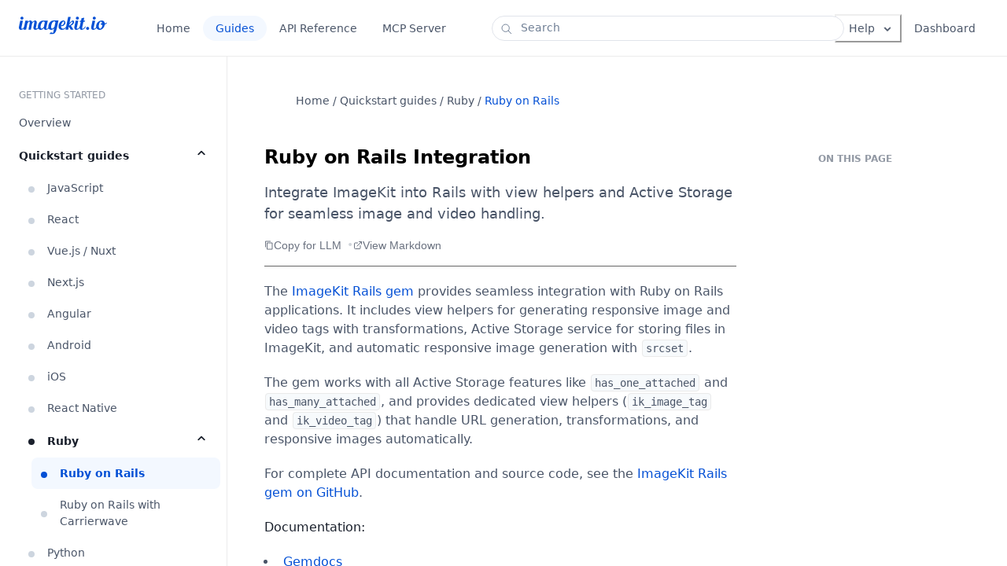

--- FILE ---
content_type: text/html; charset=utf-8
request_url: https://imagekit.io/docs/integration/ruby/ruby-on-rails
body_size: 29869
content:
<!DOCTYPE html><html><head><meta charSet="utf-8"/><title class="jsx-593736696">Ruby on Rails Integration</title><meta name="viewport" content="width=device-width, initial-scale=1.0" class="jsx-593736696"/><meta name="referrer" content="strict-origin" class="jsx-593736696"/><meta name="title" content="Ruby on Rails Integration" class="jsx-593736696"/><meta name="description" content="Integrate ImageKit into Rails with view helpers and Active Storage for seamless image and video handling." class="jsx-593736696"/><meta name="image" content="https://ik.imagekit.io/ikmedia/Graphics/2024%20Website%20Graphics/OG%20Images/OG%20Docs%20v4.jpg?tr=w-1200:l-image,lx-N30,ly-87,i-Graphics@@ImageKit_Essentials@@imagekit_white_logo_4qKoBbo6n.png,w-200,l-end:l-text,i-ImageKit%20Docs,co-0350d3,bg-white,pa-5_15,lx-100,ly-80,fs-45,r-4,ff-fonts@@Poppins-Medium.ttf,l-end:l-text,i-Ruby on Rails Integration,co-ffffff,fs-50,lx-100,ly-200,tg-b,ia-left,ff-fonts@@Poppins-SemiBold.ttf,l-end:l-text,i-Integrate ImageKit into Rails with view helpers and Active Storage for seamless image and video handling.,co-ffffff,fs-38,lx-100,w-800,ly-300,tg-b,ia-left,ff-fonts@@Poppins-Medium.ttf,l-end:f-png,e-sharpen" class="jsx-593736696"/><meta property="og:image" content="https://ik.imagekit.io/ikmedia/Graphics/2024%20Website%20Graphics/OG%20Images/OG%20Docs%20v4.jpg?tr=w-1200:l-image,lx-N30,ly-87,i-Graphics@@ImageKit_Essentials@@imagekit_white_logo_4qKoBbo6n.png,w-200,l-end:l-text,i-ImageKit%20Docs,co-0350d3,bg-white,pa-5_15,lx-100,ly-80,fs-45,r-4,ff-fonts@@Poppins-Medium.ttf,l-end:l-text,i-Ruby on Rails Integration,co-ffffff,fs-50,lx-100,ly-200,tg-b,ia-left,ff-fonts@@Poppins-SemiBold.ttf,l-end:l-text,i-Integrate ImageKit into Rails with view helpers and Active Storage for seamless image and video handling.,co-ffffff,fs-38,lx-100,w-800,ly-300,tg-b,ia-left,ff-fonts@@Poppins-Medium.ttf,l-end:f-png,e-sharpen" class="jsx-593736696"/><meta property="og:image:alt" content="Ruby on Rails Integration" class="jsx-593736696"/><meta property="og:image:width" content="1200" class="jsx-593736696"/><meta property="og:image:height" content="667" class="jsx-593736696"/><link rel="shortcut icon" href="/favicon.ico" class="jsx-593736696"/><link rel="icon" href="/favicon.ico" class="jsx-593736696"/><link rel="preload" href="/docs/fonts/JetBrainsMono-Regular.woff2" as="font" type="font/woff2" crossorigin="anonymous" class="jsx-593736696"/><meta name="next-head-count" content="14"/><link rel="preload" href="/docs/_next/static/css/54b4f44b8812effc.css" as="style" crossorigin=""/><link rel="stylesheet" href="/docs/_next/static/css/54b4f44b8812effc.css" crossorigin="" data-n-g=""/><noscript data-n-css=""></noscript><script defer="" crossorigin="" nomodule="" src="/docs/_next/static/chunks/polyfills-c67a75d1b6f99dc8.js"></script><script defer="" src="/docs/_next/static/chunks/9033.364ee6a88f4045e2.js" crossorigin=""></script><script defer="" src="/docs/_next/static/chunks/1623.8313ec2a0ad63613.js" crossorigin=""></script><script defer="" src="/docs/_next/static/chunks/3429.e5b100f43a122ff1.js" crossorigin=""></script><script src="/docs/_next/static/chunks/webpack-dea9343862246122.js" defer="" crossorigin=""></script><script src="/docs/_next/static/chunks/framework-ca706bf673a13738.js" defer="" crossorigin=""></script><script src="/docs/_next/static/chunks/main-a8072ffb14cee40c.js" defer="" crossorigin=""></script><script src="/docs/_next/static/chunks/pages/_app-05ad9ca23a5bdbed.js" defer="" crossorigin=""></script><script src="/docs/_next/static/chunks/605040ef-2900f49fab5f6782.js" defer="" crossorigin=""></script><script src="/docs/_next/static/chunks/pages/integration/ruby/ruby-on-rails-a92bf78cfa6b57bd.js" defer="" crossorigin=""></script><script src="/docs/_next/static/TskFB9n-StcjID6IhUnCS/_buildManifest.js" defer="" crossorigin=""></script><script src="/docs/_next/static/TskFB9n-StcjID6IhUnCS/_ssgManifest.js" defer="" crossorigin=""></script><style id="__jsx-bb3320d88e74bf7b">.statc-div.jsx-bb3320d88e74bf7b{width:100%;height:var(--top-nav-mobile-height)}.main.jsx-bb3320d88e74bf7b{display:-webkit-box;display:-webkit-flex;display:-moz-box;display:-ms-flexbox;display:flex;-webkit-box-pack:justify;-webkit-justify-content:space-between;-moz-box-pack:justify;-ms-flex-pack:justify;justify-content:space-between;background:var(--Surface-primary,#fff);-webkit-box-shadow:0px -1px 0px 0px var(--shadow-color,#ebebec)inset;-moz-box-shadow:0px -1px 0px 0px var(--shadow-color,#ebebec)inset;box-shadow:0px -1px 0px 0px var(--shadow-color,#ebebec)inset;height:var(--top-nav-height);position:-webkit-sticky;position:sticky;width:100%;padding:12px 24px;z-index:999}.nav-button.jsx-bb3320d88e74bf7b{padding:6px 16px 5px 16px;color:var(--Text-secondary,#4a5568);text-align:center;font-size:14px;font-weight:500;line-height:150%;wordwrap:"break-word"}.nav-button.jsx-bb3320d88e74bf7b:hover:not(.active){-webkit-border-radius:24px;-moz-border-radius:24px;border-radius:24px;background:var(--Grey-25,#f7fafc);color:var(--Text-primary,#1a202c)}.menu-button-class.jsx-bb3320d88e74bf7b{grid-template-columns:auto auto;display:grid;-webkit-column-gap:8px;-moz-column-gap:8px;column-gap:8px;-webkit-box-align:center;-webkit-align-items:center;-moz-box-align:center;-ms-flex-align:center;align-items:center}.menu-item-class.jsx-bb3320d88e74bf7b{width:178px;display:-webkit-box;display:-webkit-flex;display:-moz-box;display:-ms-flexbox;display:flex;-webkit-box-pack:justify;-webkit-justify-content:space-between;-moz-box-pack:justify;-ms-flex-pack:justify;justify-content:space-between;-webkit-box-align:center;-webkit-align-items:center;-moz-box-align:center;-ms-flex-align:center;align-items:center;color:var(--Text-secondary,#4a5568);font-size:14px;font-weight:400;line-height:150%}.active.jsx-bb3320d88e74bf7b{-webkit-border-radius:24px;-moz-border-radius:24px;border-radius:24px;background:var(--Surface-blue-surface,#f3f8ff);color:var(--Text-hyperlink-default,#0450d5)}.left.jsx-bb3320d88e74bf7b{display:-webkit-box;display:-webkit-flex;display:-moz-box;display:-ms-flexbox;display:flex;-webkit-box-pack:start;-webkit-justify-content:flex-start;-moz-box-pack:start;-ms-flex-pack:start;justify-content:flex-start;-webkit-box-align:center;-webkit-align-items:center;-moz-box-align:center;-ms-flex-align:center;align-items:center}.left-image.jsx-bb3320d88e74bf7b{padding:16px 0px;margin-right:47px}.center.jsx-bb3320d88e74bf7b{max-width:500px;z-index:150;justify-self:center}.right.jsx-bb3320d88e74bf7b{display:-webkit-box;display:-webkit-flex;display:-moz-box;display:-ms-flexbox;display:flex;-webkit-box-align:center;-webkit-align-items:center;-moz-box-align:center;-ms-flex-align:center;align-items:center;justify-self:end}</style><style id="__jsx-77d2d43e79c40785">.header.jsx-77d2d43e79c40785{padding:8px 16px 6px 16px;color:var(--Text-secondary,#4a5568);font-size:12px;font-weight:500;line-height:18px;opacity:.6;text-transform:uppercase}</style><style id="__jsx-2826777006">.outer-heading-box.jsx-2826777006{display:-webkit-box;display:-webkit-flex;display:-moz-box;display:-ms-flexbox;display:flex;-webkit-box-orient:horizontal;-webkit-box-direction:normal;-webkit-flex-direction:row;-moz-box-orient:horizontal;-moz-box-direction:normal;-ms-flex-direction:row;flex-direction:row;-webkit-box-align:center;-webkit-align-items:center;-moz-box-align:center;-ms-flex-align:center;align-items:center;-webkit-box-pack:justify;-webkit-justify-content:space-between;-moz-box-pack:justify;-ms-flex-pack:justify;justify-content:space-between}.item-heading.jsx-2826777006{display:-webkit-inline-box;display:-webkit-inline-flex;display:-moz-inline-box;display:-ms-inline-flexbox;display:inline-flex;-webkit-box-align:center;-webkit-align-items:center;-moz-box-align:center;-ms-flex-align:center;align-items:center;color:var(--Text-secondary,#4a5568);font-size:14px;font-weight:400;line-height:21px}.item-heading.active.jsx-2826777006{color:var(--Text-hyperlink-default,#0450d5);font-weight:600}.item-heading.bold.jsx-2826777006{color:var(--Text-primary,#1a202c);font-weight:600}.dot.jsx-2826777006{-webkit-align-self:center;-ms-flex-item-align:center;align-self:center;fill:var(--grey-100,#cdd5df)}.dot-wrapper.jsx-2826777006{width:16px;height:16px;margin-right:12px;-webkit-align-self:center;-ms-flex-item-align:center;align-self:center}.dot.bold.jsx-2826777006{fill:var(--Text-primary,#1a202c)}.dot.active.jsx-2826777006{fill:var(--Text-hyperlink-default,#0450d5)}.outer-heading-box.jsx-2826777006:hover:not(.active){@media screen and (min-width: 1024px){background:var(--Surface-blue-surface,#f3f8ff);-webkit-border-radius:8px;-moz-border-radius:8px;border-radius:8px}}.outer-heading-box.jsx-2826777006:hover:not(.active) .dot.jsx-2826777006:not(.bold){@media screen and (min-width: 1024px){fill:var(--grey-300,#718096)}}.outer-heading-box.jsx-2826777006:hover:not(.active) .item-heading.jsx-2826777006{@media screen and (min-width: 1024px){color:var(--Text-primary,#1a202c)}}.outer-heading-box.active.jsx-2826777006{background-color:var(--Surface-blue-surface,#f3f8ff);-webkit-border-radius:8px;-moz-border-radius:8px;border-radius:8px}.group.jsx-2826777006{margin-left:16px}.bottom-separator.jsx-2826777006{height:12px;false
        }</style><style id="__jsx-eaa36e3bf09604c3">.breadcrumb.jsx-eaa36e3bf09604c3{padding-bottom:16px;color:var(--Text-secondary,#4a5568);font-size:14px;font-weight:400;line-height:150%;overflow-x:auto}.active-link.jsx-eaa36e3bf09604c3{color:var(--Text-hyperlink-default,#0450d5);font-size:14px;font-weight:500;line-height:150%}</style><style id="__jsx-e34c6a52fd43e07">h1.jsx-e34c6a52fd43e07{font-size:24px;font-weight:600;line-height:30px}p.jsx-e34c6a52fd43e07{font-size:18px;font-weight:500;color:#4a5568;margin:0px}.title-wrapper.jsx-e34c6a52fd43e07{diplay:flex;-webkit-box-orient:vertical;-webkit-box-direction:normal;-webkit-flex-direction:column;-moz-box-orient:vertical;-moz-box-direction:normal;-ms-flex-direction:column;flex-direction:column;gap:8px}.top-heading.jsx-e34c6a52fd43e07{width:-webkit-fit-content;width:-moz-fit-content;width:fit-content;cursor:pointer}</style><style id="__jsx-4133339247">.copy-button.jsx-4133339247{display:-webkit-box;display:-webkit-flex;display:-moz-box;display:-ms-flexbox;display:flex;gap:4px;padding:3px 8px 3px 4px;-webkit-border-radius:5px;-moz-border-radius:5px;border-radius:5px;font-size:14px;background-color:var(--Text-primary,#1a202c);color:white;-webkit-box-align:center;-webkit-align-items:center;-moz-box-align:center;-ms-flex-align:center;align-items:center;cursor:pointer;border-color:rgba(194,201,214,.65);border-width:1px;font-weight:500}.copy-button.jsx-4133339247:hover{background-color:#3c4c67}</style><style id="__jsx-c9fda2b3a3734a05">.code.jsx-c9fda2b3a3734a05{position:relative}.code.jsx-c9fda2b3a3734a05 pre[class*="language-"]{text-shadow:none;font-size:.875rem;-webkit-font-variant-ligatures:none;-moz-font-variant-ligatures:none;font-variant-ligatures:none;-moz-font-feature-settings:"liga"0;-webkit-font-feature-settings:"liga"0;font-feature-settings:"liga"0}.border-radius-class.jsx-c9fda2b3a3734a05{-webkit-border-radius:5px 5px 5px 5px;-moz-border-radius:5px 5px 5px 5px;border-radius:5px 5px 5px 5px;margin:20px 0px 0px 0px}.floater.jsx-c9fda2b3a3734a05{position:absolute;z-index:999;top:8px;right:16px;visibility:hidden}.code.jsx-c9fda2b3a3734a05:hover .floater.jsx-c9fda2b3a3734a05{visibility:visible}</style><style id="__jsx-fbdfbd71b6ce2141">nav.jsx-fbdfbd71b6ce2141{position:-webkit-sticky;position:sticky;top:0px;-webkit-box-flex:0;-webkit-flex:0 0 auto;-moz-box-flex:0;-ms-flex:0 0 auto;flex:0 0 auto;-webkit-align-self:flex-start;-ms-flex-item-align:start;align-self:flex-start;margin:0px;height:80vh;overflow-y:auto;scrollbar-color:transparent transparent}li.jsx-fbdfbd71b6ce2141{list-style-type:none}.active.jsx-fbdfbd71b6ce2141{color:var(--Text-hyperlink-default,#0450d5)}.heading-color.jsx-fbdfbd71b6ce2141{color:var(--Text-tertiary,#718096)}.heading-two.jsx-fbdfbd71b6ce2141{padding:4px 16px 4px 16px;margin:0px;font-size:14px;font-weight:400;line-height:150%}.heading-two.jsx-fbdfbd71b6ce2141:hover:not(.active){color:var(--Text-primary,#1a202c)}.top-heading.jsx-fbdfbd71b6ce2141{color:var(--Text-secondary,#4a5568);padding:8px 16px 8px 16px;font-size:12px;font-weight:600;line-height:150%;text-transform:uppercase;opacity:.6;margin:0px}</style><style id="__jsx-59f02a0f7479e0e5">.pageNavigation.jsx-59f02a0f7479e0e5{border-top:1px solid var(--border-color);margin-top:4rem;padding-top:2rem}/
          </style><style id="__jsx-321844254">.footer.jsx-321844254{padding:16px 0;display:-webkit-box;display:-webkit-flex;display:-moz-box;display:-ms-flexbox;display:flex;-webkit-box-pack:justify;-webkit-justify-content:space-between;-moz-box-pack:justify;-ms-flex-pack:justify;justify-content:space-between;-webkit-box-align:center;-webkit-align-items:center;-moz-box-align:center;-ms-flex-align:center;align-items:center}.footer-center.jsx-321844254{padding:16px 0;display:-webkit-box;display:-webkit-flex;display:-moz-box;display:-ms-flexbox;display:flex;-webkit-box-pack:center;-webkit-justify-content:center;-moz-box-pack:center;-ms-flex-pack:center;justify-content:center;-webkit-box-align:center;-webkit-align-items:center;-moz-box-align:center;-ms-flex-align:center;align-items:center}a.jsx-321844254{color:var(--Text-hyperlink-default,#0450d5)}span.jsx-321844254{font-size:14px;font-weight:400;line-height:150%;@media screen and (max-width: 1023px){font-size:12px}}.footer.jsx-321844254 .span-class.jsx-321844254{@media screen and (max-width: 1023px){max-width:45vw}}</style><style id="__jsx-c4f095518bd0046">.page.jsx-c4f095518bd0046{display:grid;grid-template-areas:"sidenav rightGrid";grid-template-columns:var(--sidebar-width)1fr}.side-nav.jsx-c4f095518bd0046{grid-area:sidenav;-webkit-box-shadow:1px 0px 0px 0px var(--shadow-color,#ebebec);-moz-box-shadow:1px 0px 0px 0px var(--shadow-color,#ebebec);box-shadow:1px 0px 0px 0px var(--shadow-color,#ebebec);position:-webkit-sticky;position:sticky;overflow-y:scroll;height:-webkit-calc(100vh - var(--top-nav-height));height:-moz-calc(100vh - var(--top-nav-height));height:calc(100vh - var(--top-nav-height));padding:32px 8px 0px 8px;scrollbar-gutter:stable}.page-nav.jsx-c4f095518bd0046{grid-area:pagenav}.footer.jsx-c4f095518bd0046{grid-area:footer}.container.jsx-c4f095518bd0046{display:grid;-webkit-box-pack:center;-webkit-justify-content:center;-moz-box-pack:center;-ms-flex-pack:center;justify-content:center;grid-area:rightGrid;grid-template-areas:"breadcrumb .""content pagenav""footer .";height:-webkit-calc(100vh - var(--top-nav-height));height:-moz-calc(100vh - var(--top-nav-height));height:calc(100vh - var(--top-nav-height));grid-column-gap:48px;overflow-y:auto;grid-template-columns:min(-webkit-calc(100% - var(--pagenav-width) - 48px),760px)var(--pagenav-width);grid-template-columns:min(-moz-calc(100% - var(--pagenav-width) - 48px),760px)var(--pagenav-width);grid-template-columns:min(calc(100% - var(--pagenav-width) - 48px),760px)var(--pagenav-width);grid-template-rows:-webkit-min-content auto -webkit-min-content;grid-template-rows:min-content auto min-content;padding:32px 0px 0px 48px}.content.jsx-c4f095518bd0046{grid-area:content;padding:0px}.breadcrumb.jsx-c4f095518bd0046{grid-area:breadcrumb;scrollbar-width:none}</style><style id="__jsx-593736696">.center-container.jsx-593736696{height: calc(100vh - var(--top-nav-height));
            
            overflow-y: auto;}</style></head><body><div id="__next"><style data-emotion="css-global lood47">:host,:root,[data-theme]{--chakra-ring-inset:var(--chakra-empty,/*!*/ /*!*/);--chakra-ring-offset-width:0px;--chakra-ring-offset-color:#fff;--chakra-ring-color:rgba(66, 153, 225, 0.6);--chakra-ring-offset-shadow:0 0 #0000;--chakra-ring-shadow:0 0 #0000;--chakra-space-x-reverse:0;--chakra-space-y-reverse:0;--chakra-colors-transparent:transparent;--chakra-colors-current:currentColor;--chakra-colors-black:#000000;--chakra-colors-white:#FFFFFF;--chakra-colors-whiteAlpha-50:rgba(255, 255, 255, 0.04);--chakra-colors-whiteAlpha-100:rgba(255, 255, 255, 0.06);--chakra-colors-whiteAlpha-200:rgba(255, 255, 255, 0.08);--chakra-colors-whiteAlpha-300:rgba(255, 255, 255, 0.16);--chakra-colors-whiteAlpha-400:rgba(255, 255, 255, 0.24);--chakra-colors-whiteAlpha-500:rgba(255, 255, 255, 0.36);--chakra-colors-whiteAlpha-600:rgba(255, 255, 255, 0.48);--chakra-colors-whiteAlpha-700:rgba(255, 255, 255, 0.64);--chakra-colors-whiteAlpha-800:rgba(255, 255, 255, 0.80);--chakra-colors-whiteAlpha-900:rgba(255, 255, 255, 0.92);--chakra-colors-blackAlpha-50:rgba(0, 0, 0, 0.04);--chakra-colors-blackAlpha-100:rgba(0, 0, 0, 0.06);--chakra-colors-blackAlpha-200:rgba(0, 0, 0, 0.08);--chakra-colors-blackAlpha-300:rgba(0, 0, 0, 0.16);--chakra-colors-blackAlpha-400:rgba(0, 0, 0, 0.24);--chakra-colors-blackAlpha-500:rgba(0, 0, 0, 0.36);--chakra-colors-blackAlpha-600:rgba(0, 0, 0, 0.48);--chakra-colors-blackAlpha-700:rgba(0, 0, 0, 0.64);--chakra-colors-blackAlpha-800:rgba(0, 0, 0, 0.80);--chakra-colors-blackAlpha-900:rgba(0, 0, 0, 0.92);--chakra-colors-gray-50:#F7FAFC;--chakra-colors-gray-100:#EDF2F7;--chakra-colors-gray-200:#E2E8F0;--chakra-colors-gray-300:#CBD5E0;--chakra-colors-gray-400:#A0AEC0;--chakra-colors-gray-500:#718096;--chakra-colors-gray-600:#4A5568;--chakra-colors-gray-700:#2D3748;--chakra-colors-gray-800:#1A202C;--chakra-colors-gray-900:#171923;--chakra-colors-red-50:#FFF5F5;--chakra-colors-red-100:#FED7D7;--chakra-colors-red-200:#FEB2B2;--chakra-colors-red-300:#FC8181;--chakra-colors-red-400:#F56565;--chakra-colors-red-500:#E53E3E;--chakra-colors-red-600:#C53030;--chakra-colors-red-700:#9B2C2C;--chakra-colors-red-800:#822727;--chakra-colors-red-900:#63171B;--chakra-colors-orange-50:#FFFAF0;--chakra-colors-orange-100:#FEEBC8;--chakra-colors-orange-200:#FBD38D;--chakra-colors-orange-300:#F6AD55;--chakra-colors-orange-400:#ED8936;--chakra-colors-orange-500:#DD6B20;--chakra-colors-orange-600:#C05621;--chakra-colors-orange-700:#9C4221;--chakra-colors-orange-800:#7B341E;--chakra-colors-orange-900:#652B19;--chakra-colors-yellow-50:#FFFFF0;--chakra-colors-yellow-100:#FEFCBF;--chakra-colors-yellow-200:#FAF089;--chakra-colors-yellow-300:#F6E05E;--chakra-colors-yellow-400:#ECC94B;--chakra-colors-yellow-500:#D69E2E;--chakra-colors-yellow-600:#B7791F;--chakra-colors-yellow-700:#975A16;--chakra-colors-yellow-800:#744210;--chakra-colors-yellow-900:#5F370E;--chakra-colors-green-50:#F0FFF4;--chakra-colors-green-100:#C6F6D5;--chakra-colors-green-200:#9AE6B4;--chakra-colors-green-300:#68D391;--chakra-colors-green-400:#48BB78;--chakra-colors-green-500:#38A169;--chakra-colors-green-600:#2F855A;--chakra-colors-green-700:#276749;--chakra-colors-green-800:#22543D;--chakra-colors-green-900:#1C4532;--chakra-colors-teal-50:#E6FFFA;--chakra-colors-teal-100:#B2F5EA;--chakra-colors-teal-200:#81E6D9;--chakra-colors-teal-300:#4FD1C5;--chakra-colors-teal-400:#38B2AC;--chakra-colors-teal-500:#319795;--chakra-colors-teal-600:#2C7A7B;--chakra-colors-teal-700:#285E61;--chakra-colors-teal-800:#234E52;--chakra-colors-teal-900:#1D4044;--chakra-colors-blue-50:#ebf8ff;--chakra-colors-blue-100:#bee3f8;--chakra-colors-blue-200:#90cdf4;--chakra-colors-blue-300:#63b3ed;--chakra-colors-blue-400:#4299e1;--chakra-colors-blue-500:#3182ce;--chakra-colors-blue-600:#2b6cb0;--chakra-colors-blue-700:#2c5282;--chakra-colors-blue-800:#2a4365;--chakra-colors-blue-900:#1A365D;--chakra-colors-cyan-50:#EDFDFD;--chakra-colors-cyan-100:#C4F1F9;--chakra-colors-cyan-200:#9DECF9;--chakra-colors-cyan-300:#76E4F7;--chakra-colors-cyan-400:#0BC5EA;--chakra-colors-cyan-500:#00B5D8;--chakra-colors-cyan-600:#00A3C4;--chakra-colors-cyan-700:#0987A0;--chakra-colors-cyan-800:#086F83;--chakra-colors-cyan-900:#065666;--chakra-colors-purple-50:#FAF5FF;--chakra-colors-purple-100:#E9D8FD;--chakra-colors-purple-200:#D6BCFA;--chakra-colors-purple-300:#B794F4;--chakra-colors-purple-400:#9F7AEA;--chakra-colors-purple-500:#805AD5;--chakra-colors-purple-600:#6B46C1;--chakra-colors-purple-700:#553C9A;--chakra-colors-purple-800:#44337A;--chakra-colors-purple-900:#322659;--chakra-colors-pink-50:#FFF5F7;--chakra-colors-pink-100:#FED7E2;--chakra-colors-pink-200:#FBB6CE;--chakra-colors-pink-300:#F687B3;--chakra-colors-pink-400:#ED64A6;--chakra-colors-pink-500:#D53F8C;--chakra-colors-pink-600:#B83280;--chakra-colors-pink-700:#97266D;--chakra-colors-pink-800:#702459;--chakra-colors-pink-900:#521B41;--chakra-colors-linkedin-50:#E8F4F9;--chakra-colors-linkedin-100:#CFEDFB;--chakra-colors-linkedin-200:#9BDAF3;--chakra-colors-linkedin-300:#68C7EC;--chakra-colors-linkedin-400:#34B3E4;--chakra-colors-linkedin-500:#00A0DC;--chakra-colors-linkedin-600:#008CC9;--chakra-colors-linkedin-700:#0077B5;--chakra-colors-linkedin-800:#005E93;--chakra-colors-linkedin-900:#004471;--chakra-colors-facebook-50:#E8F4F9;--chakra-colors-facebook-100:#D9DEE9;--chakra-colors-facebook-200:#B7C2DA;--chakra-colors-facebook-300:#6482C0;--chakra-colors-facebook-400:#4267B2;--chakra-colors-facebook-500:#385898;--chakra-colors-facebook-600:#314E89;--chakra-colors-facebook-700:#29487D;--chakra-colors-facebook-800:#223B67;--chakra-colors-facebook-900:#1E355B;--chakra-colors-messenger-50:#D0E6FF;--chakra-colors-messenger-100:#B9DAFF;--chakra-colors-messenger-200:#A2CDFF;--chakra-colors-messenger-300:#7AB8FF;--chakra-colors-messenger-400:#2E90FF;--chakra-colors-messenger-500:#0078FF;--chakra-colors-messenger-600:#0063D1;--chakra-colors-messenger-700:#0052AC;--chakra-colors-messenger-800:#003C7E;--chakra-colors-messenger-900:#002C5C;--chakra-colors-whatsapp-50:#dffeec;--chakra-colors-whatsapp-100:#b9f5d0;--chakra-colors-whatsapp-200:#90edb3;--chakra-colors-whatsapp-300:#65e495;--chakra-colors-whatsapp-400:#3cdd78;--chakra-colors-whatsapp-500:#22c35e;--chakra-colors-whatsapp-600:#179848;--chakra-colors-whatsapp-700:#0c6c33;--chakra-colors-whatsapp-800:#01421c;--chakra-colors-whatsapp-900:#001803;--chakra-colors-twitter-50:#E5F4FD;--chakra-colors-twitter-100:#C8E9FB;--chakra-colors-twitter-200:#A8DCFA;--chakra-colors-twitter-300:#83CDF7;--chakra-colors-twitter-400:#57BBF5;--chakra-colors-twitter-500:#1DA1F2;--chakra-colors-twitter-600:#1A94DA;--chakra-colors-twitter-700:#1681BF;--chakra-colors-twitter-800:#136B9E;--chakra-colors-twitter-900:#0D4D71;--chakra-colors-telegram-50:#E3F2F9;--chakra-colors-telegram-100:#C5E4F3;--chakra-colors-telegram-200:#A2D4EC;--chakra-colors-telegram-300:#7AC1E4;--chakra-colors-telegram-400:#47A9DA;--chakra-colors-telegram-500:#0088CC;--chakra-colors-telegram-600:#007AB8;--chakra-colors-telegram-700:#006BA1;--chakra-colors-telegram-800:#005885;--chakra-colors-telegram-900:#003F5E;--chakra-borders-none:0;--chakra-borders-1px:1px solid;--chakra-borders-2px:2px solid;--chakra-borders-4px:4px solid;--chakra-borders-8px:8px solid;--chakra-fonts-heading:-apple-system,BlinkMacSystemFont,"Segoe UI",Helvetica,Arial,sans-serif,"Apple Color Emoji","Segoe UI Emoji","Segoe UI Symbol";--chakra-fonts-body:-apple-system,"system-ui","Segoe UI",Roboto,"Helvetica Neue",Ubuntu;--chakra-fonts-mono:SFMono-Regular,Menlo,Monaco,Consolas,"Liberation Mono","Courier New",monospace;--chakra-fontSizes-3xs:0.45rem;--chakra-fontSizes-2xs:0.625rem;--chakra-fontSizes-xs:0.75rem;--chakra-fontSizes-sm:0.875rem;--chakra-fontSizes-md:1rem;--chakra-fontSizes-lg:1.125rem;--chakra-fontSizes-xl:1.25rem;--chakra-fontSizes-2xl:1.5rem;--chakra-fontSizes-3xl:1.875rem;--chakra-fontSizes-4xl:2.25rem;--chakra-fontSizes-5xl:3rem;--chakra-fontSizes-6xl:3.75rem;--chakra-fontSizes-7xl:4.5rem;--chakra-fontSizes-8xl:6rem;--chakra-fontSizes-9xl:8rem;--chakra-fontWeights-hairline:100;--chakra-fontWeights-thin:200;--chakra-fontWeights-light:300;--chakra-fontWeights-normal:400;--chakra-fontWeights-medium:500;--chakra-fontWeights-semibold:600;--chakra-fontWeights-bold:700;--chakra-fontWeights-extrabold:800;--chakra-fontWeights-black:900;--chakra-letterSpacings-tighter:-0.05em;--chakra-letterSpacings-tight:-0.025em;--chakra-letterSpacings-normal:0;--chakra-letterSpacings-wide:0.025em;--chakra-letterSpacings-wider:0.05em;--chakra-letterSpacings-widest:0.1em;--chakra-lineHeights-3:.75rem;--chakra-lineHeights-4:1rem;--chakra-lineHeights-5:1.25rem;--chakra-lineHeights-6:1.5rem;--chakra-lineHeights-7:1.75rem;--chakra-lineHeights-8:2rem;--chakra-lineHeights-9:2.25rem;--chakra-lineHeights-10:2.5rem;--chakra-lineHeights-normal:normal;--chakra-lineHeights-none:1;--chakra-lineHeights-shorter:1.25;--chakra-lineHeights-short:1.375;--chakra-lineHeights-base:1.5;--chakra-lineHeights-tall:1.625;--chakra-lineHeights-taller:2;--chakra-radii-none:0;--chakra-radii-sm:0.125rem;--chakra-radii-base:0.25rem;--chakra-radii-md:0.375rem;--chakra-radii-lg:0.5rem;--chakra-radii-xl:0.75rem;--chakra-radii-2xl:1rem;--chakra-radii-3xl:1.5rem;--chakra-radii-full:9999px;--chakra-space-1:0.25rem;--chakra-space-2:0.5rem;--chakra-space-3:0.75rem;--chakra-space-4:1rem;--chakra-space-5:1.25rem;--chakra-space-6:1.5rem;--chakra-space-7:1.75rem;--chakra-space-8:2rem;--chakra-space-9:2.25rem;--chakra-space-10:2.5rem;--chakra-space-12:3rem;--chakra-space-14:3.5rem;--chakra-space-16:4rem;--chakra-space-20:5rem;--chakra-space-24:6rem;--chakra-space-28:7rem;--chakra-space-32:8rem;--chakra-space-36:9rem;--chakra-space-40:10rem;--chakra-space-44:11rem;--chakra-space-48:12rem;--chakra-space-52:13rem;--chakra-space-56:14rem;--chakra-space-60:15rem;--chakra-space-64:16rem;--chakra-space-72:18rem;--chakra-space-80:20rem;--chakra-space-96:24rem;--chakra-space-px:1px;--chakra-space-0-5:0.125rem;--chakra-space-1-5:0.375rem;--chakra-space-2-5:0.625rem;--chakra-space-3-5:0.875rem;--chakra-shadows-xs:0 0 0 1px rgba(0, 0, 0, 0.05);--chakra-shadows-sm:0 1px 2px 0 rgba(0, 0, 0, 0.05);--chakra-shadows-base:0 1px 3px 0 rgba(0, 0, 0, 0.1),0 1px 2px 0 rgba(0, 0, 0, 0.06);--chakra-shadows-md:0 4px 6px -1px rgba(0, 0, 0, 0.1),0 2px 4px -1px rgba(0, 0, 0, 0.06);--chakra-shadows-lg:0 10px 15px -3px rgba(0, 0, 0, 0.1),0 4px 6px -2px rgba(0, 0, 0, 0.05);--chakra-shadows-xl:0 20px 25px -5px rgba(0, 0, 0, 0.1),0 10px 10px -5px rgba(0, 0, 0, 0.04);--chakra-shadows-2xl:0 25px 50px -12px rgba(0, 0, 0, 0.25);--chakra-shadows-outline:0 0 0 3px rgba(66, 153, 225, 0.6);--chakra-shadows-inner:inset 0 2px 4px 0 rgba(0,0,0,0.06);--chakra-shadows-none:none;--chakra-shadows-dark-lg:rgba(0, 0, 0, 0.1) 0px 0px 0px 1px,rgba(0, 0, 0, 0.2) 0px 5px 10px,rgba(0, 0, 0, 0.4) 0px 15px 40px;--chakra-sizes-1:0.25rem;--chakra-sizes-2:0.5rem;--chakra-sizes-3:0.75rem;--chakra-sizes-4:1rem;--chakra-sizes-5:1.25rem;--chakra-sizes-6:1.5rem;--chakra-sizes-7:1.75rem;--chakra-sizes-8:2rem;--chakra-sizes-9:2.25rem;--chakra-sizes-10:2.5rem;--chakra-sizes-12:3rem;--chakra-sizes-14:3.5rem;--chakra-sizes-16:4rem;--chakra-sizes-20:5rem;--chakra-sizes-24:6rem;--chakra-sizes-28:7rem;--chakra-sizes-32:8rem;--chakra-sizes-36:9rem;--chakra-sizes-40:10rem;--chakra-sizes-44:11rem;--chakra-sizes-48:12rem;--chakra-sizes-52:13rem;--chakra-sizes-56:14rem;--chakra-sizes-60:15rem;--chakra-sizes-64:16rem;--chakra-sizes-72:18rem;--chakra-sizes-80:20rem;--chakra-sizes-96:24rem;--chakra-sizes-px:1px;--chakra-sizes-0-5:0.125rem;--chakra-sizes-1-5:0.375rem;--chakra-sizes-2-5:0.625rem;--chakra-sizes-3-5:0.875rem;--chakra-sizes-max:max-content;--chakra-sizes-min:min-content;--chakra-sizes-full:100%;--chakra-sizes-3xs:14rem;--chakra-sizes-2xs:16rem;--chakra-sizes-xs:20rem;--chakra-sizes-sm:24rem;--chakra-sizes-md:28rem;--chakra-sizes-lg:32rem;--chakra-sizes-xl:36rem;--chakra-sizes-2xl:42rem;--chakra-sizes-3xl:48rem;--chakra-sizes-4xl:56rem;--chakra-sizes-5xl:64rem;--chakra-sizes-6xl:72rem;--chakra-sizes-7xl:80rem;--chakra-sizes-8xl:90rem;--chakra-sizes-prose:60ch;--chakra-sizes-container-sm:640px;--chakra-sizes-container-md:768px;--chakra-sizes-container-lg:1024px;--chakra-sizes-container-xl:1280px;--chakra-zIndices-hide:-1;--chakra-zIndices-auto:auto;--chakra-zIndices-base:0;--chakra-zIndices-docked:10;--chakra-zIndices-dropdown:1000;--chakra-zIndices-sticky:1100;--chakra-zIndices-banner:1200;--chakra-zIndices-overlay:1300;--chakra-zIndices-modal:1400;--chakra-zIndices-popover:1500;--chakra-zIndices-skipLink:1600;--chakra-zIndices-toast:1700;--chakra-zIndices-tooltip:1800;--chakra-transition-property-common:background-color,border-color,color,fill,stroke,opacity,box-shadow,transform;--chakra-transition-property-colors:background-color,border-color,color,fill,stroke;--chakra-transition-property-dimensions:width,height;--chakra-transition-property-position:left,right,top,bottom;--chakra-transition-property-background:background-color,background-image,background-position;--chakra-transition-easing-ease-in:cubic-bezier(0.4, 0, 1, 1);--chakra-transition-easing-ease-out:cubic-bezier(0, 0, 0.2, 1);--chakra-transition-easing-ease-in-out:cubic-bezier(0.4, 0, 0.2, 1);--chakra-transition-duration-ultra-fast:50ms;--chakra-transition-duration-faster:100ms;--chakra-transition-duration-fast:150ms;--chakra-transition-duration-normal:200ms;--chakra-transition-duration-slow:300ms;--chakra-transition-duration-slower:400ms;--chakra-transition-duration-ultra-slow:500ms;--chakra-blur-none:0;--chakra-blur-sm:4px;--chakra-blur-base:8px;--chakra-blur-md:12px;--chakra-blur-lg:16px;--chakra-blur-xl:24px;--chakra-blur-2xl:40px;--chakra-blur-3xl:64px;--chakra-breakpoints-base:0em;--chakra-breakpoints-sm:320px;--chakra-breakpoints-md:768px;--chakra-breakpoints-lg:1023px;--chakra-breakpoints-xl:1200px;--chakra-breakpoints-2xl:1536px;--chakra-breakpoints-xs:1px;}.chakra-ui-light :host:not([data-theme]),.chakra-ui-light :root:not([data-theme]),.chakra-ui-light [data-theme]:not([data-theme]),[data-theme=light] :host:not([data-theme]),[data-theme=light] :root:not([data-theme]),[data-theme=light] [data-theme]:not([data-theme]),:host[data-theme=light],:root[data-theme=light],[data-theme][data-theme=light]{--chakra-colors-chakra-body-text:var(--chakra-colors-gray-800);--chakra-colors-chakra-body-bg:var(--chakra-colors-white);--chakra-colors-chakra-border-color:var(--chakra-colors-gray-200);--chakra-colors-chakra-inverse-text:var(--chakra-colors-white);--chakra-colors-chakra-subtle-bg:var(--chakra-colors-gray-100);--chakra-colors-chakra-subtle-text:var(--chakra-colors-gray-600);--chakra-colors-chakra-placeholder-color:var(--chakra-colors-gray-500);}.chakra-ui-dark :host:not([data-theme]),.chakra-ui-dark :root:not([data-theme]),.chakra-ui-dark [data-theme]:not([data-theme]),[data-theme=dark] :host:not([data-theme]),[data-theme=dark] :root:not([data-theme]),[data-theme=dark] [data-theme]:not([data-theme]),:host[data-theme=dark],:root[data-theme=dark],[data-theme][data-theme=dark]{--chakra-colors-chakra-body-text:var(--chakra-colors-whiteAlpha-900);--chakra-colors-chakra-body-bg:var(--chakra-colors-gray-800);--chakra-colors-chakra-border-color:var(--chakra-colors-whiteAlpha-300);--chakra-colors-chakra-inverse-text:var(--chakra-colors-gray-800);--chakra-colors-chakra-subtle-bg:var(--chakra-colors-gray-700);--chakra-colors-chakra-subtle-text:var(--chakra-colors-gray-400);--chakra-colors-chakra-placeholder-color:var(--chakra-colors-whiteAlpha-400);}</style><style data-emotion="css-global fubdgu">html{line-height:1.5;-webkit-text-size-adjust:100%;font-family:system-ui,sans-serif;-webkit-font-smoothing:antialiased;text-rendering:optimizeLegibility;-moz-osx-font-smoothing:grayscale;touch-action:manipulation;}body{position:relative;min-height:100%;margin:0;font-feature-settings:"kern";}:where(*, *::before, *::after){border-width:0;border-style:solid;box-sizing:border-box;word-wrap:break-word;}main{display:block;}hr{border-top-width:1px;box-sizing:content-box;height:0;overflow:visible;}:where(pre, code, kbd,samp){font-family:SFMono-Regular,Menlo,Monaco,Consolas,monospace;font-size:1em;}a{background-color:transparent;color:inherit;-webkit-text-decoration:inherit;text-decoration:inherit;}abbr[title]{border-bottom:none;-webkit-text-decoration:underline;text-decoration:underline;-webkit-text-decoration:underline dotted;-webkit-text-decoration:underline dotted;text-decoration:underline dotted;}:where(b, strong){font-weight:bold;}small{font-size:80%;}:where(sub,sup){font-size:75%;line-height:0;position:relative;vertical-align:baseline;}sub{bottom:-0.25em;}sup{top:-0.5em;}img{border-style:none;}:where(button, input, optgroup, select, textarea){font-family:inherit;font-size:100%;line-height:1.15;margin:0;}:where(button, input){overflow:visible;}:where(button, select){text-transform:none;}:where(
          button::-moz-focus-inner,
          [type="button"]::-moz-focus-inner,
          [type="reset"]::-moz-focus-inner,
          [type="submit"]::-moz-focus-inner
        ){border-style:none;padding:0;}fieldset{padding:0.35em 0.75em 0.625em;}legend{box-sizing:border-box;color:inherit;display:table;max-width:100%;padding:0;white-space:normal;}progress{vertical-align:baseline;}textarea{overflow:auto;}:where([type="checkbox"], [type="radio"]){box-sizing:border-box;padding:0;}input[type="number"]::-webkit-inner-spin-button,input[type="number"]::-webkit-outer-spin-button{-webkit-appearance:none!important;}input[type="number"]{-moz-appearance:textfield;}input[type="search"]{-webkit-appearance:textfield;outline-offset:-2px;}input[type="search"]::-webkit-search-decoration{-webkit-appearance:none!important;}::-webkit-file-upload-button{-webkit-appearance:button;font:inherit;}details{display:block;}summary{display:-webkit-box;display:-webkit-list-item;display:-ms-list-itembox;display:list-item;}template{display:none;}[hidden]{display:none!important;}:where(
          blockquote,
          dl,
          dd,
          h1,
          h2,
          h3,
          h4,
          h5,
          h6,
          hr,
          figure,
          p,
          pre
        ){margin:0;}button{background:transparent;padding:0;}fieldset{margin:0;padding:0;}:where(ol, ul){margin:0;padding:0;}textarea{resize:vertical;}:where(button, [role="button"]){cursor:pointer;}button::-moz-focus-inner{border:0!important;}table{border-collapse:collapse;}:where(h1, h2, h3, h4, h5, h6){font-size:inherit;font-weight:inherit;}:where(button, input, optgroup, select, textarea){padding:0;line-height:inherit;color:inherit;}:where(img, svg, video, canvas, audio, iframe, embed, object){display:block;}:where(img, video){max-width:100%;height:auto;}[data-js-focus-visible] :focus:not([data-focus-visible-added]):not(
          [data-focus-visible-disabled]
        ){outline:none;box-shadow:none;}select::-ms-expand{display:none;}:root,:host{--chakra-vh:100vh;}@supports (height: -webkit-fill-available){:root,:host{--chakra-vh:-webkit-fill-available;}}@supports (height: -moz-fill-available){:root,:host{--chakra-vh:-moz-fill-available;}}@supports (height: 100dvh){:root,:host{--chakra-vh:100dvh;}}</style><style data-emotion="css-global 1gfm4be">body{font-family:var(--chakra-fonts-body);color:var(--chakra-colors-chakra-body-text);background:var(--chakra-colors-chakra-body-bg);transition-property:background-color;transition-duration:var(--chakra-transition-duration-normal);line-height:var(--chakra-lineHeights-base);}*::-webkit-input-placeholder{color:var(--chakra-colors-chakra-placeholder-color);}*::-moz-placeholder{color:var(--chakra-colors-chakra-placeholder-color);}*:-ms-input-placeholder{color:var(--chakra-colors-chakra-placeholder-color);}*::placeholder{color:var(--chakra-colors-chakra-placeholder-color);}*,*::before,::after{border-color:var(--chakra-colors-chakra-border-color);}p{line-height:1.5em;margin-top:1em;color:var(--black);}h1{font-weight:var(--chakra-fontWeights-bold);font-size:var(--chakra-fontSizes-4xl);}h2{font-weight:var(--chakra-fontWeights-bold);font-size:var(--chakra-fontSizes-2xl);padding:1.5rem 0 0.5rem 0;}h3{font-weight:var(--chakra-fontWeights-bold);font-size:var(--chakra-fontSizes-xl);padding:1.5rem 0 0.5rem 0;}h4{font-weight:var(--chakra-fontWeights-bold);font-size:var(--chakra-fontSizes-lg);padding:1.5rem 0 0.5rem 0;}h5{font-weight:var(--chakra-fontWeights-bold);font-size:var(--chakra-fontSizes-md);padding:1.5rem 0 0.5rem 0;}h6{font-weight:var(--chakra-fontWeights-bold);font-size:var(--chakra-fontSizes-sm);padding:1.5em 0 0.5em 0;}</style><div style="visibility:visible" class="jsx-593736696"><div><nav class="jsx-bb3320d88e74bf7b"><div class="jsx-bb3320d88e74bf7b main"><div class="jsx-bb3320d88e74bf7b left"><div class="jsx-bb3320d88e74bf7b left-image"><a href="https://imagekit.io" class="jsx-bb3320d88e74bf7b"><img src="https://ik.imgkit.net/ikmedia/logo/light_T4buIzohVH.svg" alt="ImageKit.io" width="112" class="jsx-bb3320d88e74bf7b"/></a></div><style data-emotion="css 1ycy6gk">.css-1ycy6gk{transition-property:var(--chakra-transition-property-common);transition-duration:var(--chakra-transition-duration-fast);transition-timing-function:var(--chakra-transition-easing-ease-out);cursor:pointer;-webkit-text-decoration:none;text-decoration:none;outline:2px solid transparent;outline-offset:2px;color:var(--black-active);}.css-1ycy6gk:hover,.css-1ycy6gk[data-hover]{-webkit-text-decoration:underline;text-decoration:underline;}.css-1ycy6gk:focus-visible,.css-1ycy6gk[data-focus-visible]{box-shadow:var(--chakra-shadows-outline);}.css-1ycy6gk:hover{-webkit-text-decoration:none;text-decoration:none;}</style><a class="chakra-link css-1ycy6gk" href="/docs"><div class="jsx-bb3320d88e74bf7b nav-button ">Home</div></a><style data-emotion="css 1ycy6gk">.css-1ycy6gk{transition-property:var(--chakra-transition-property-common);transition-duration:var(--chakra-transition-duration-fast);transition-timing-function:var(--chakra-transition-easing-ease-out);cursor:pointer;-webkit-text-decoration:none;text-decoration:none;outline:2px solid transparent;outline-offset:2px;color:var(--black-active);}.css-1ycy6gk:hover,.css-1ycy6gk[data-hover]{-webkit-text-decoration:underline;text-decoration:underline;}.css-1ycy6gk:focus-visible,.css-1ycy6gk[data-focus-visible]{box-shadow:var(--chakra-shadows-outline);}.css-1ycy6gk:hover{-webkit-text-decoration:none;text-decoration:none;}</style><a class="chakra-link css-1ycy6gk" href="/docs/overview"><div class="jsx-bb3320d88e74bf7b nav-button active">Guides</div></a><style data-emotion="css 1ycy6gk">.css-1ycy6gk{transition-property:var(--chakra-transition-property-common);transition-duration:var(--chakra-transition-duration-fast);transition-timing-function:var(--chakra-transition-easing-ease-out);cursor:pointer;-webkit-text-decoration:none;text-decoration:none;outline:2px solid transparent;outline-offset:2px;color:var(--black-active);}.css-1ycy6gk:hover,.css-1ycy6gk[data-hover]{-webkit-text-decoration:underline;text-decoration:underline;}.css-1ycy6gk:focus-visible,.css-1ycy6gk[data-focus-visible]{box-shadow:var(--chakra-shadows-outline);}.css-1ycy6gk:hover{-webkit-text-decoration:none;text-decoration:none;}</style><a class="chakra-link css-1ycy6gk" href="/docs/api-reference"><div class="jsx-bb3320d88e74bf7b nav-button ">API Reference</div></a><style data-emotion="css 1ycy6gk">.css-1ycy6gk{transition-property:var(--chakra-transition-property-common);transition-duration:var(--chakra-transition-duration-fast);transition-timing-function:var(--chakra-transition-easing-ease-out);cursor:pointer;-webkit-text-decoration:none;text-decoration:none;outline:2px solid transparent;outline-offset:2px;color:var(--black-active);}.css-1ycy6gk:hover,.css-1ycy6gk[data-hover]{-webkit-text-decoration:underline;text-decoration:underline;}.css-1ycy6gk:focus-visible,.css-1ycy6gk[data-focus-visible]{box-shadow:var(--chakra-shadows-outline);}.css-1ycy6gk:hover{-webkit-text-decoration:none;text-decoration:none;}</style><a class="chakra-link css-1ycy6gk" href="/docs/mcp-server"><div class="jsx-bb3320d88e74bf7b nav-button ">MCP Server</div></a></div><div class="jsx-bb3320d88e74bf7b right"><div class="ais-SearchBox sroot desktop-hover-bg" style="cursor:pointer"><div class="ais-SearchBox-form sform" style="cursor:pointer"><span class="ais-SearchBox-input sinput" style="cursor:pointer;color:#718096;font-size:14px;line-height:150%;overflow:hidden;white-space:nowrap;text-overflow:ellipsis">Search</span></div></div><style data-emotion="css m1iljh">.css-m1iljh{display:-webkit-inline-box;display:-webkit-inline-flex;display:-ms-inline-flexbox;display:inline-flex;-webkit-appearance:none;-moz-appearance:none;-ms-appearance:none;appearance:none;-webkit-align-items:center;-webkit-box-align:center;-ms-flex-align:center;align-items:center;outline:2px solid transparent;outline-offset:2px;transition-property:var(--chakra-transition-property-common);transition-duration:var(--chakra-transition-duration-normal);padding:6px 8px 5px 16px;color:var(--Text-secondary, #4a5568);font-family:var(--font-content);font-style:normal;font-weight:500;font-size:14px;line-height:21px;background:var(--chakra-colors-white);}.css-m1iljh:hover,.css-m1iljh[data-hover]{border-radius:24px;background:var(--Grey-25, #F7FAFC);color:var(--Text-primary, #1a202c);}</style><button id="menu-button-:R199f6H1:" aria-expanded="false" aria-haspopup="menu" aria-controls="menu-list-:R199f6H1:" class="chakra-menu__menu-button css-m1iljh"><style data-emotion="css xl71ch">.css-xl71ch{pointer-events:none;-webkit-flex:1 1 auto;-ms-flex:1 1 auto;flex:1 1 auto;min-width:0px;}</style><span class="css-xl71ch"><div class="jsx-bb3320d88e74bf7b menu-button-class">Help<style data-emotion="css 1lmtr2q">.css-1lmtr2q{width:16px;height:16px;display:inline-block;line-height:1em;-webkit-flex-shrink:0;-ms-flex-negative:0;flex-shrink:0;color:currentColor;vertical-align:middle;stroke:var(--Text-secondary, #4a5568);}</style><svg viewBox="0 0 24 24" focusable="false" class="chakra-icon css-1lmtr2q" stroke-width="1px"><path fill="currentColor" d="M16.59 8.59L12 13.17 7.41 8.59 6 10l6 6 6-6z"></path></svg></div></span></button><style data-emotion="css r6z5ec">.css-r6z5ec{z-index:1;}</style><div style="visibility:hidden;position:absolute;min-width:max-content;inset:0 auto auto 0" class="css-r6z5ec"><style data-emotion="css 1kfu8nn">.css-1kfu8nn{outline:2px solid transparent;outline-offset:2px;--menu-bg:#fff;--menu-shadow:var(--chakra-shadows-sm);color:inherit;min-width:var(--chakra-sizes-3xs);padding-top:var(--chakra-space-2);padding-bottom:var(--chakra-space-2);z-index:1;border-radius:var(--chakra-radii-md);border-width:1px;background:var(--menu-bg);box-shadow:var(--menu-shadow);}.chakra-ui-dark .css-1kfu8nn:not([data-theme]),[data-theme=dark] .css-1kfu8nn:not([data-theme]),.css-1kfu8nn[data-theme=dark]{--menu-bg:var(--chakra-colors-gray-700);--menu-shadow:var(--chakra-shadows-dark-lg);}</style><div class="chakra-menu__menu-list css-1kfu8nn" tabindex="-1" role="menu" id="menu-list-:R199f6H1:" aria-orientation="vertical" style="padding:0px;min-width:178px;transform-origin:var(--popper-transform-origin);opacity:0;visibility:hidden;transform:scale(0.8) translateZ(0)"><style data-emotion="css 1ycy6gk">.css-1ycy6gk{transition-property:var(--chakra-transition-property-common);transition-duration:var(--chakra-transition-duration-fast);transition-timing-function:var(--chakra-transition-easing-ease-out);cursor:pointer;-webkit-text-decoration:none;text-decoration:none;outline:2px solid transparent;outline-offset:2px;color:var(--black-active);}.css-1ycy6gk:hover,.css-1ycy6gk[data-hover]{-webkit-text-decoration:underline;text-decoration:underline;}.css-1ycy6gk:focus-visible,.css-1ycy6gk[data-focus-visible]{box-shadow:var(--chakra-shadows-outline);}.css-1ycy6gk:hover{-webkit-text-decoration:none;text-decoration:none;}</style><a target="_blank" class="chakra-link css-1ycy6gk" href="https://imagekit.io/contact-us/"><style data-emotion="css 18esm8n">.css-18esm8n{-webkit-text-decoration:none;text-decoration:none;color:inherit;-webkit-user-select:none;-moz-user-select:none;-ms-user-select:none;user-select:none;display:-webkit-box;display:-webkit-flex;display:-ms-flexbox;display:flex;width:100%;-webkit-align-items:center;-webkit-box-align:center;-ms-flex-align:center;align-items:center;text-align:start;-webkit-flex:0 0 auto;-ms-flex:0 0 auto;flex:0 0 auto;outline:2px solid transparent;outline-offset:2px;padding-top:var(--chakra-space-1-5);padding-bottom:var(--chakra-space-1-5);-webkit-padding-start:var(--chakra-space-3);padding-inline-start:var(--chakra-space-3);-webkit-padding-end:var(--chakra-space-3);padding-inline-end:var(--chakra-space-3);transition-property:var(--chakra-transition-property-background);transition-duration:var(--chakra-transition-duration-ultra-fast);transition-timing-function:var(--chakra-transition-easing-ease-in);background:var(--menu-bg);}.css-18esm8n:focus,.css-18esm8n[data-focus]{--menu-bg:var(--chakra-colors-gray-100);}.chakra-ui-dark .css-18esm8n:focus:not([data-theme]),.chakra-ui-dark .css-18esm8n[data-focus]:not([data-theme]),[data-theme=dark] .css-18esm8n:focus:not([data-theme]),[data-theme=dark] .css-18esm8n[data-focus]:not([data-theme]),.css-18esm8n:focus[data-theme=dark],.css-18esm8n[data-focus][data-theme=dark]{--menu-bg:var(--chakra-colors-whiteAlpha-100);}.css-18esm8n:active,.css-18esm8n[data-active]{--menu-bg:var(--chakra-colors-gray-200);}.chakra-ui-dark .css-18esm8n:active:not([data-theme]),.chakra-ui-dark .css-18esm8n[data-active]:not([data-theme]),[data-theme=dark] .css-18esm8n:active:not([data-theme]),[data-theme=dark] .css-18esm8n[data-active]:not([data-theme]),.css-18esm8n:active[data-theme=dark],.css-18esm8n[data-active][data-theme=dark]{--menu-bg:var(--chakra-colors-whiteAlpha-200);}.css-18esm8n[aria-expanded=true],.css-18esm8n[data-expanded]{--menu-bg:var(--chakra-colors-gray-100);}.chakra-ui-dark .css-18esm8n[aria-expanded=true]:not([data-theme]),.chakra-ui-dark .css-18esm8n[data-expanded]:not([data-theme]),[data-theme=dark] .css-18esm8n[aria-expanded=true]:not([data-theme]),[data-theme=dark] .css-18esm8n[data-expanded]:not([data-theme]),.css-18esm8n[aria-expanded=true][data-theme=dark],.css-18esm8n[data-expanded][data-theme=dark]{--menu-bg:var(--chakra-colors-whiteAlpha-100);}.css-18esm8n:disabled,.css-18esm8n[disabled],.css-18esm8n[aria-disabled=true],.css-18esm8n[data-disabled]{opacity:0.4;cursor:not-allowed;}</style><button type="button" style="padding:6px 8px 5px 8px" id="menu-list-:R199f6H1:-menuitem-:R9lb99f6:" role="menuitem" tabindex="0" class="chakra-menu__menuitem css-18esm8n"><div class="jsx-bb3320d88e74bf7b menu-item-class"> <!-- -->Contact sales<svg xmlns="http://www.w3.org/2000/svg" width="18" height="19" viewBox="0 0 18 19" fill="none"><path fill-rule="evenodd" clip-rule="evenodd" d="M7.3125 5C7.3125 4.85082 7.37176 4.70774 7.47725 4.60225C7.58274 4.49676 7.72582 4.4375 7.875 4.4375H13.5C13.6492 4.4375 13.7923 4.49676 13.8977 4.60225C14.0032 4.70774 14.0625 4.85082 14.0625 5V10.625C14.0625 10.7742 14.0032 10.9173 13.8977 11.0227C13.7923 11.1282 13.6492 11.1875 13.5 11.1875C13.3508 11.1875 13.2077 11.1282 13.1023 11.0227C12.9968 10.9173 12.9375 10.7742 12.9375 10.625V5.5625H7.875C7.72582 5.5625 7.58274 5.50324 7.47725 5.39775C7.37176 5.29226 7.3125 5.14918 7.3125 5Z" fill="#4A5568"></path><path fill-rule="evenodd" clip-rule="evenodd" d="M13.899 4.6008C13.9513 4.65305 13.9929 4.71513 14.0213 4.78346C14.0496 4.8518 14.0642 4.92506 14.0642 4.99905C14.0642 5.07304 14.0496 5.1463 14.0213 5.21464C13.9929 5.28298 13.9513 5.34505 13.899 5.3973L3.77396 15.5223C3.66834 15.6279 3.52508 15.6873 3.37571 15.6873C3.22634 15.6873 3.08308 15.6279 2.97746 15.5223C2.87184 15.4167 2.8125 15.2734 2.8125 15.1241C2.8125 14.9747 2.87184 14.8314 2.97746 14.7258L13.1025 4.6008C13.1547 4.54842 13.2168 4.50686 13.2851 4.4785C13.3535 4.45014 13.4267 4.43555 13.5007 4.43555C13.5747 4.43555 13.648 4.45014 13.7163 4.4785C13.7846 4.50686 13.8467 4.54842 13.899 4.6008Z" fill="#4A5568"></path></svg></div></button></a><a target="_blank" class="chakra-link css-1ycy6gk" href="https://imagekitio.statuspage.io/"><button type="button" style="padding:6px 8px 5px 8px" id="menu-list-:R199f6H1:-menuitem-:Ralb99f6:" role="menuitem" tabindex="0" class="chakra-menu__menuitem css-18esm8n"><div class="jsx-bb3320d88e74bf7b menu-item-class"> <!-- -->Check system status<svg xmlns="http://www.w3.org/2000/svg" width="16" height="17" viewBox="0 0 16 17" fill="none"><path d="M7.99935 9.83268C8.73573 9.83268 9.33268 9.23573 9.33268 8.49935C9.33268 7.76297 8.73573 7.16602 7.99935 7.16602C7.26297 7.16602 6.66602 7.76297 6.66602 8.49935C6.66602 9.23573 7.26297 9.83268 7.99935 9.83268Z" stroke="#4A5568" stroke-linecap="round" stroke-linejoin="round"></path><path d="M10.8259 5.67378C11.1978 6.04527 11.4928 6.48642 11.6941 6.97201C11.8954 7.45761 11.999 7.97811 11.999 8.50378C11.999 9.02944 11.8954 9.54995 11.6941 10.0355C11.4928 10.5211 11.1978 10.9623 10.8259 11.3338M5.17256 11.3271C4.80066 10.9556 4.50562 10.5145 4.30432 10.0289C4.10302 9.54328 3.99941 9.02277 3.99941 8.49711C3.99941 7.97145 4.10302 7.45094 4.30432 6.96535C4.50562 6.47976 4.80066 6.0386 5.17256 5.66711M12.7126 3.78711C13.9624 5.03729 14.6645 6.73268 14.6645 8.50044C14.6645 10.2682 13.9624 11.9636 12.7126 13.2138M3.28589 13.2138C2.03609 11.9636 1.33398 10.2682 1.33398 8.50044C1.33398 6.73268 2.03609 5.03729 3.28589 3.78711" stroke="#4A5568" stroke-linecap="round" stroke-linejoin="round"></path></svg></div></button></a></div></div><style data-emotion="css 1ycy6gk">.css-1ycy6gk{transition-property:var(--chakra-transition-property-common);transition-duration:var(--chakra-transition-duration-fast);transition-timing-function:var(--chakra-transition-easing-ease-out);cursor:pointer;-webkit-text-decoration:none;text-decoration:none;outline:2px solid transparent;outline-offset:2px;color:var(--black-active);}.css-1ycy6gk:hover,.css-1ycy6gk[data-hover]{-webkit-text-decoration:underline;text-decoration:underline;}.css-1ycy6gk:focus-visible,.css-1ycy6gk[data-focus-visible]{box-shadow:var(--chakra-shadows-outline);}.css-1ycy6gk:hover{-webkit-text-decoration:none;text-decoration:none;}</style><a target="_blank" class="chakra-link css-1ycy6gk" href="https://imagekit.io/dashboard"><div class="jsx-bb3320d88e74bf7b nav-button">Dashboard</div></a></div></div></nav></div></div><div style="visibility:visible" class="jsx-593736696 center-container"><div class="jsx-c4f095518bd0046 page"><div id="unique-side-nav-identifier" class="jsx-c4f095518bd0046 side-nav"><div><div class="jsx-77d2d43e79c40785 header">Getting started</div><div class="jsx-2826777006"><a href="/docs/overview"><div style="padding:10px 16px 9px 16px" class="jsx-2826777006 outer-heading-box "><div class="jsx-2826777006 item-heading  ">Overview</div></div></a></div><div class="jsx-2826777006"><a href="/docs/quick-start-guides"><div style="padding:10px 16px 9px 16px" class="jsx-2826777006 outer-heading-box "><div class="jsx-2826777006 item-heading  bold">Quickstart guides</div><div class="jsx-2826777006"><svg xmlns="http://www.w3.org/2000/svg" width="16" height="17" viewBox="0 0 16 17" fill="none" class="jsx-2826777006"><path d="M3.59555 10.9177C3.76144 11.0768 3.98584 11.166 4.21975 11.166C4.45365 11.166 4.67805 11.0768 4.84394 10.9177L8.02246 7.89529L11.1567 10.9177C11.3226 11.0768 11.547 11.166 11.7809 11.166C12.0148 11.166 12.2392 11.0768 12.4051 10.9177C12.4881 10.8384 12.554 10.7439 12.5989 10.6399C12.6439 10.5358 12.667 10.4243 12.667 10.3115C12.667 10.1988 12.6439 10.0872 12.5989 9.98319C12.554 9.87915 12.4881 9.78471 12.4051 9.70534L8.65108 6.08523C8.56877 6.00521 8.47085 5.94169 8.36296 5.89835C8.25507 5.855 8.13934 5.83268 8.02246 5.83268C7.90558 5.83268 7.78986 5.855 7.68196 5.89835C7.57407 5.94169 7.47615 6.00521 7.39384 6.08523L3.59555 9.70534C3.51257 9.78471 3.4467 9.87915 3.40175 9.98319C3.3568 10.0872 3.33366 10.1988 3.33366 10.3115C3.33366 10.4243 3.3568 10.5358 3.40175 10.6399C3.4467 10.7439 3.51257 10.8384 3.59555 10.9177Z" fill="#1A202C" class="jsx-2826777006"></path></svg></div></div></a><div class="chakra-collapse" style="overflow:hidden;display:block;opacity:1;height:auto"><div class="jsx-2826777006 group"><div class="jsx-2826777006 item"><div class="jsx-2826777006"><a href="/docs/integration/javascript"><div style="padding:10px 16px 9px 8px" class="jsx-2826777006 outer-heading-box "><div class="jsx-2826777006 item-heading  "><div class="jsx-2826777006 dot-wrapper"><svg xmlns="http://www.w3.org/2000/svg" width="16" height="16" viewBox="0 0 16 16" class="jsx-2826777006 dot    "><circle cx="8" cy="9" r="4" class="jsx-2826777006"></circle></svg></div>JavaScript</div></div></a></div></div><div class="jsx-2826777006 item"><div class="jsx-2826777006"><a href="/docs/integration/react"><div style="padding:10px 16px 9px 8px" class="jsx-2826777006 outer-heading-box "><div class="jsx-2826777006 item-heading  "><div class="jsx-2826777006 dot-wrapper"><svg xmlns="http://www.w3.org/2000/svg" width="16" height="16" viewBox="0 0 16 16" class="jsx-2826777006 dot    "><circle cx="8" cy="9" r="4" class="jsx-2826777006"></circle></svg></div>React</div></div></a></div></div><div class="jsx-2826777006 item"><div class="jsx-2826777006"><a href="/docs/integration/vuejs"><div style="padding:10px 16px 9px 8px" class="jsx-2826777006 outer-heading-box "><div class="jsx-2826777006 item-heading  "><div class="jsx-2826777006 dot-wrapper"><svg xmlns="http://www.w3.org/2000/svg" width="16" height="16" viewBox="0 0 16 16" class="jsx-2826777006 dot    "><circle cx="8" cy="9" r="4" class="jsx-2826777006"></circle></svg></div>Vue.js / Nuxt</div></div></a></div></div><div class="jsx-2826777006 item"><div class="jsx-2826777006"><a href="/docs/integration/nextjs"><div style="padding:10px 16px 9px 8px" class="jsx-2826777006 outer-heading-box "><div class="jsx-2826777006 item-heading  "><div class="jsx-2826777006 dot-wrapper"><svg xmlns="http://www.w3.org/2000/svg" width="16" height="16" viewBox="0 0 16 16" class="jsx-2826777006 dot    "><circle cx="8" cy="9" r="4" class="jsx-2826777006"></circle></svg></div>Next.js</div></div></a></div></div><div class="jsx-2826777006 item"><div class="jsx-2826777006"><a href="/docs/integration/angular"><div style="padding:10px 16px 9px 8px" class="jsx-2826777006 outer-heading-box "><div class="jsx-2826777006 item-heading  "><div class="jsx-2826777006 dot-wrapper"><svg xmlns="http://www.w3.org/2000/svg" width="16" height="16" viewBox="0 0 16 16" class="jsx-2826777006 dot    "><circle cx="8" cy="9" r="4" class="jsx-2826777006"></circle></svg></div>Angular</div></div></a></div></div><div class="jsx-2826777006 item"><div class="jsx-2826777006"><a href="/docs/integration/android"><div style="padding:10px 16px 9px 8px" class="jsx-2826777006 outer-heading-box "><div class="jsx-2826777006 item-heading  "><div class="jsx-2826777006 dot-wrapper"><svg xmlns="http://www.w3.org/2000/svg" width="16" height="16" viewBox="0 0 16 16" class="jsx-2826777006 dot    "><circle cx="8" cy="9" r="4" class="jsx-2826777006"></circle></svg></div>Android</div></div></a></div></div><div class="jsx-2826777006 item"><div class="jsx-2826777006"><a href="/docs/integration/ios"><div style="padding:10px 16px 9px 8px" class="jsx-2826777006 outer-heading-box "><div class="jsx-2826777006 item-heading  "><div class="jsx-2826777006 dot-wrapper"><svg xmlns="http://www.w3.org/2000/svg" width="16" height="16" viewBox="0 0 16 16" class="jsx-2826777006 dot    "><circle cx="8" cy="9" r="4" class="jsx-2826777006"></circle></svg></div>iOS</div></div></a></div></div><div class="jsx-2826777006 item"><div class="jsx-2826777006"><a href="/docs/integration/react-native"><div style="padding:10px 16px 9px 8px" class="jsx-2826777006 outer-heading-box "><div class="jsx-2826777006 item-heading  "><div class="jsx-2826777006 dot-wrapper"><svg xmlns="http://www.w3.org/2000/svg" width="16" height="16" viewBox="0 0 16 16" class="jsx-2826777006 dot    "><circle cx="8" cy="9" r="4" class="jsx-2826777006"></circle></svg></div>React Native</div></div></a></div></div><div class="jsx-2826777006 item"><div class="jsx-2826777006"><a href="/docs/integration/ruby"><div style="padding:10px 16px 9px 8px" class="jsx-2826777006 outer-heading-box "><div class="jsx-2826777006 item-heading  bold"><div class="jsx-2826777006 dot-wrapper"><svg xmlns="http://www.w3.org/2000/svg" width="16" height="16" viewBox="0 0 16 16" class="jsx-2826777006 dot    bold"><circle cx="8" cy="9" r="4" class="jsx-2826777006"></circle></svg></div>Ruby</div><div class="jsx-2826777006"><svg xmlns="http://www.w3.org/2000/svg" width="16" height="17" viewBox="0 0 16 17" fill="none" class="jsx-2826777006"><path d="M3.59555 10.9177C3.76144 11.0768 3.98584 11.166 4.21975 11.166C4.45365 11.166 4.67805 11.0768 4.84394 10.9177L8.02246 7.89529L11.1567 10.9177C11.3226 11.0768 11.547 11.166 11.7809 11.166C12.0148 11.166 12.2392 11.0768 12.4051 10.9177C12.4881 10.8384 12.554 10.7439 12.5989 10.6399C12.6439 10.5358 12.667 10.4243 12.667 10.3115C12.667 10.1988 12.6439 10.0872 12.5989 9.98319C12.554 9.87915 12.4881 9.78471 12.4051 9.70534L8.65108 6.08523C8.56877 6.00521 8.47085 5.94169 8.36296 5.89835C8.25507 5.855 8.13934 5.83268 8.02246 5.83268C7.90558 5.83268 7.78986 5.855 7.68196 5.89835C7.57407 5.94169 7.47615 6.00521 7.39384 6.08523L3.59555 9.70534C3.51257 9.78471 3.4467 9.87915 3.40175 9.98319C3.3568 10.0872 3.33366 10.1988 3.33366 10.3115C3.33366 10.4243 3.3568 10.5358 3.40175 10.6399C3.4467 10.7439 3.51257 10.8384 3.59555 10.9177Z" fill="#1A202C" class="jsx-2826777006"></path></svg></div></div></a><div class="chakra-collapse" style="overflow:hidden;display:block;opacity:1;height:auto"><div class="jsx-2826777006 group"><div class="jsx-2826777006 item"><div class="jsx-2826777006"><a href="/docs/integration/ruby/ruby-on-rails"><div style="padding:10px 16px 9px 8px" class="jsx-2826777006 outer-heading-box active"><div class="jsx-2826777006 item-heading active "><div class="jsx-2826777006 dot-wrapper"><svg xmlns="http://www.w3.org/2000/svg" width="16" height="16" viewBox="0 0 16 16" class="jsx-2826777006 dot  active  "><circle cx="8" cy="9" r="4" class="jsx-2826777006"></circle></svg></div>Ruby on Rails</div></div></a></div></div><div class="jsx-2826777006 item"><div class="jsx-2826777006"><a href="/docs/integration/ruby/ruby-on-rails-with-carrierwave"><div style="padding:10px 16px 9px 8px" class="jsx-2826777006 outer-heading-box "><div class="jsx-2826777006 item-heading  "><div class="jsx-2826777006 dot-wrapper"><svg xmlns="http://www.w3.org/2000/svg" width="16" height="16" viewBox="0 0 16 16" class="jsx-2826777006 dot    "><circle cx="8" cy="9" r="4" class="jsx-2826777006"></circle></svg></div>Ruby on Rails with Carrierwave</div></div></a></div></div></div></div></div></div><div class="jsx-2826777006 item"><div class="jsx-2826777006"><a href="/docs/integration/python"><div style="padding:10px 16px 9px 8px" class="jsx-2826777006 outer-heading-box "><div class="jsx-2826777006 item-heading  "><div class="jsx-2826777006 dot-wrapper"><svg xmlns="http://www.w3.org/2000/svg" width="16" height="16" viewBox="0 0 16 16" class="jsx-2826777006 dot    "><circle cx="8" cy="9" r="4" class="jsx-2826777006"></circle></svg></div>Python</div></div></a></div></div><div class="jsx-2826777006 item"><div class="jsx-2826777006"><a href="/docs/integration/java"><div style="padding:10px 16px 9px 8px" class="jsx-2826777006 outer-heading-box "><div class="jsx-2826777006 item-heading  "><div class="jsx-2826777006 dot-wrapper"><svg xmlns="http://www.w3.org/2000/svg" width="16" height="16" viewBox="0 0 16 16" class="jsx-2826777006 dot    "><circle cx="8" cy="9" r="4" class="jsx-2826777006"></circle></svg></div>Java</div></div></a></div></div><div class="jsx-2826777006 item"><div class="jsx-2826777006"><a href="/docs/integration/php"><div style="padding:10px 16px 9px 8px" class="jsx-2826777006 outer-heading-box "><div class="jsx-2826777006 item-heading  "><div class="jsx-2826777006 dot-wrapper"><svg xmlns="http://www.w3.org/2000/svg" width="16" height="16" viewBox="0 0 16 16" class="jsx-2826777006 dot    "><circle cx="8" cy="9" r="4" class="jsx-2826777006"></circle></svg></div>PHP</div></div></a></div></div><div class="jsx-2826777006 item"><div class="jsx-2826777006"><a href="/docs/integration/magento"><div style="padding:10px 16px 9px 8px" class="jsx-2826777006 outer-heading-box "><div class="jsx-2826777006 item-heading  "><div class="jsx-2826777006 dot-wrapper"><svg xmlns="http://www.w3.org/2000/svg" width="16" height="16" viewBox="0 0 16 16" class="jsx-2826777006 dot    "><circle cx="8" cy="9" r="4" class="jsx-2826777006"></circle></svg></div>Magento</div></div></a></div></div><div class="jsx-2826777006 item"><div class="jsx-2826777006"><a href="/docs/integration/wordpress"><div style="padding:10px 16px 9px 8px" class="jsx-2826777006 outer-heading-box "><div class="jsx-2826777006 item-heading  "><div class="jsx-2826777006 dot-wrapper"><svg xmlns="http://www.w3.org/2000/svg" width="16" height="16" viewBox="0 0 16 16" class="jsx-2826777006 dot    "><circle cx="8" cy="9" r="4" class="jsx-2826777006"></circle></svg></div>WordPress</div></div></a></div></div><div class="jsx-2826777006 item"><div class="jsx-2826777006"><a href="/docs/integration/shopify"><div style="padding:10px 16px 9px 8px" class="jsx-2826777006 outer-heading-box "><div class="jsx-2826777006 item-heading  "><div class="jsx-2826777006 dot-wrapper"><svg xmlns="http://www.w3.org/2000/svg" width="16" height="16" viewBox="0 0 16 16" class="jsx-2826777006 dot    "><circle cx="8" cy="9" r="4" class="jsx-2826777006"></circle></svg></div>Shopify</div></div></a></div></div><div class="jsx-2826777006 item"><div class="jsx-2826777006"><a href="/docs/integration/netlify"><div style="padding:10px 16px 9px 8px" class="jsx-2826777006 outer-heading-box "><div class="jsx-2826777006 item-heading  "><div class="jsx-2826777006 dot-wrapper"><svg xmlns="http://www.w3.org/2000/svg" width="16" height="16" viewBox="0 0 16 16" class="jsx-2826777006 dot    "><circle cx="8" cy="9" r="4" class="jsx-2826777006"></circle></svg></div>Netlify</div></div></a></div></div><div class="jsx-2826777006 item"><div class="jsx-2826777006"><a href="/docs/integration/strapi"><div style="padding:10px 16px 9px 8px" class="jsx-2826777006 outer-heading-box "><div class="jsx-2826777006 item-heading  "><div class="jsx-2826777006 dot-wrapper"><svg xmlns="http://www.w3.org/2000/svg" width="16" height="16" viewBox="0 0 16 16" class="jsx-2826777006 dot    "><circle cx="8" cy="9" r="4" class="jsx-2826777006"></circle></svg></div>Strapi</div></div></a></div></div><div class="jsx-2826777006 item"><div class="jsx-2826777006"><a href="/docs/integration/contentful"><div style="padding:10px 16px 9px 8px" class="jsx-2826777006 outer-heading-box "><div class="jsx-2826777006 item-heading  "><div class="jsx-2826777006 dot-wrapper"><svg xmlns="http://www.w3.org/2000/svg" width="16" height="16" viewBox="0 0 16 16" class="jsx-2826777006 dot    "><circle cx="8" cy="9" r="4" class="jsx-2826777006"></circle></svg></div>Contentful</div></div></a></div></div></div></div></div><div class="jsx-2826777006"><a href="/docs/production-checklist"><div style="padding:10px 16px 9px 16px" class="jsx-2826777006 outer-heading-box "><div class="jsx-2826777006 item-heading  ">Production checklist</div></div></a></div><style data-emotion="css 2xq5vo">.css-2xq5vo{opacity:0.6;border:0;border-color:inherit;border-style:solid;border-bottom-width:1px;width:100%;margin:16px 0px;color:var(--Misc-Stroke, #E1E4EB);}</style><hr aria-orientation="horizontal" class="chakra-divider css-2xq5vo"/><div class="jsx-77d2d43e79c40785 header">Integration &amp; migration</div><div class="jsx-2826777006"><a href="/docs/integration/connect-external-storage"><div style="padding:10px 16px 9px 16px" class="jsx-2826777006 outer-heading-box "><div class="jsx-2826777006 item-heading  ">Connect external storage</div><div class="jsx-2826777006"><svg xmlns="http://www.w3.org/2000/svg" width="16" height="17" viewBox="0 0 16 17" fill="none" class="jsx-2826777006"><path d="M12.4044 6.08226C12.2386 5.92324 12.0142 5.83398 11.7803 5.83398C11.5463 5.83398 11.3219 5.92324 11.1561 6.08226L7.97754 9.10471L4.84329 6.08226C4.6774 5.92324 4.453 5.83398 4.2191 5.83398C3.98519 5.83398 3.76079 5.92324 3.5949 6.08226C3.51192 6.16163 3.44605 6.25607 3.4011 6.36011C3.35615 6.46415 3.33301 6.57575 3.33301 6.68846C3.33301 6.80117 3.35615 6.91277 3.4011 7.01681C3.44605 7.12085 3.51192 7.21529 3.5949 7.29466L7.34892 10.9148C7.43123 10.9948 7.52915 11.0583 7.63704 11.1017C7.74493 11.145 7.86066 11.1673 7.97754 11.1673C8.09442 11.1673 8.21014 11.145 8.31804 11.1017C8.42593 11.0583 8.52385 10.9948 8.60616 10.9148L12.4044 7.29466C12.4874 7.21529 12.5533 7.12085 12.5982 7.01681C12.6432 6.91277 12.6663 6.80117 12.6663 6.68846C12.6663 6.57575 12.6432 6.46415 12.5982 6.36011C12.5533 6.25607 12.4874 6.16163 12.4044 6.08226Z" fill="#1A202C" class="jsx-2826777006"></path></svg></div></div></a><div class="chakra-collapse" style="overflow:hidden;display:none;opacity:0;height:0px"><div class="jsx-2826777006 group"><div class="jsx-2826777006 item"><div class="jsx-2826777006"><a href="/docs/integration/akeneo-pim"><div style="padding:10px 16px 9px 8px" class="jsx-2826777006 outer-heading-box "><div class="jsx-2826777006 item-heading  "><div class="jsx-2826777006 dot-wrapper"><svg xmlns="http://www.w3.org/2000/svg" width="16" height="16" viewBox="0 0 16 16" class="jsx-2826777006 dot    "><circle cx="8" cy="9" r="4" class="jsx-2826777006"></circle></svg></div>Akeneo PIM</div></div></a></div></div><div class="jsx-2826777006 item"><div class="jsx-2826777006"><a href="/docs/integration/alibaba-cloud-object-storage-service"><div style="padding:10px 16px 9px 8px" class="jsx-2826777006 outer-heading-box "><div class="jsx-2826777006 item-heading  "><div class="jsx-2826777006 dot-wrapper"><svg xmlns="http://www.w3.org/2000/svg" width="16" height="16" viewBox="0 0 16 16" class="jsx-2826777006 dot    "><circle cx="8" cy="9" r="4" class="jsx-2826777006"></circle></svg></div>Alibaba Cloud OSS</div></div></a></div></div><div class="jsx-2826777006 item"><div class="jsx-2826777006"><a href="/docs/integration/aws-s3"><div style="padding:10px 16px 9px 8px" class="jsx-2826777006 outer-heading-box "><div class="jsx-2826777006 item-heading  "><div class="jsx-2826777006 dot-wrapper"><svg xmlns="http://www.w3.org/2000/svg" width="16" height="16" viewBox="0 0 16 16" class="jsx-2826777006 dot    "><circle cx="8" cy="9" r="4" class="jsx-2826777006"></circle></svg></div>Amazon S3 bucket</div></div></a></div></div><div class="jsx-2826777006 item"><div class="jsx-2826777006"><a href="/docs/integration/azure-blob-storage"><div style="padding:10px 16px 9px 8px" class="jsx-2826777006 outer-heading-box "><div class="jsx-2826777006 item-heading  "><div class="jsx-2826777006 dot-wrapper"><svg xmlns="http://www.w3.org/2000/svg" width="16" height="16" viewBox="0 0 16 16" class="jsx-2826777006 dot    "><circle cx="8" cy="9" r="4" class="jsx-2826777006"></circle></svg></div>Azure blob storage</div></div></a></div></div><div class="jsx-2826777006 item"><div class="jsx-2826777006"><a href="/docs/integration/cloudinary-backup-bucket"><div style="padding:10px 16px 9px 8px" class="jsx-2826777006 outer-heading-box "><div class="jsx-2826777006 item-heading  "><div class="jsx-2826777006 dot-wrapper"><svg xmlns="http://www.w3.org/2000/svg" width="16" height="16" viewBox="0 0 16 16" class="jsx-2826777006 dot    "><circle cx="8" cy="9" r="4" class="jsx-2826777006"></circle></svg></div>Cloudinary backup bucket</div></div></a></div></div><div class="jsx-2826777006 item"><div class="jsx-2826777006"><a href="/docs/integration/digitalocean-spaces"><div style="padding:10px 16px 9px 8px" class="jsx-2826777006 outer-heading-box "><div class="jsx-2826777006 item-heading  "><div class="jsx-2826777006 dot-wrapper"><svg xmlns="http://www.w3.org/2000/svg" width="16" height="16" viewBox="0 0 16 16" class="jsx-2826777006 dot    "><circle cx="8" cy="9" r="4" class="jsx-2826777006"></circle></svg></div>DigitalOcean spaces</div></div></a></div></div><div class="jsx-2826777006 item"><div class="jsx-2826777006"><a href="/docs/integration/firebase-storage"><div style="padding:10px 16px 9px 8px" class="jsx-2826777006 outer-heading-box "><div class="jsx-2826777006 item-heading  "><div class="jsx-2826777006 dot-wrapper"><svg xmlns="http://www.w3.org/2000/svg" width="16" height="16" viewBox="0 0 16 16" class="jsx-2826777006 dot    "><circle cx="8" cy="9" r="4" class="jsx-2826777006"></circle></svg></div>Firebase storage</div></div></a></div></div><div class="jsx-2826777006 item"><div class="jsx-2826777006"><a href="/docs/integration/google-cloud-storage"><div style="padding:10px 16px 9px 8px" class="jsx-2826777006 outer-heading-box "><div class="jsx-2826777006 item-heading  "><div class="jsx-2826777006 dot-wrapper"><svg xmlns="http://www.w3.org/2000/svg" width="16" height="16" viewBox="0 0 16 16" class="jsx-2826777006 dot    "><circle cx="8" cy="9" r="4" class="jsx-2826777006"></circle></svg></div>Google Cloud Storage</div></div></a></div></div><div class="jsx-2826777006 item"><div class="jsx-2826777006"><a href="/docs/integration/s3-compatible-storage"><div style="padding:10px 16px 9px 8px" class="jsx-2826777006 outer-heading-box "><div class="jsx-2826777006 item-heading  "><div class="jsx-2826777006 dot-wrapper"><svg xmlns="http://www.w3.org/2000/svg" width="16" height="16" viewBox="0 0 16 16" class="jsx-2826777006 dot    "><circle cx="8" cy="9" r="4" class="jsx-2826777006"></circle></svg></div>S3 Compatible storage</div></div></a></div></div><div class="jsx-2826777006 item"><div class="jsx-2826777006"><a href="/docs/integration/wasabi"><div style="padding:10px 16px 9px 8px" class="jsx-2826777006 outer-heading-box "><div class="jsx-2826777006 item-heading  "><div class="jsx-2826777006 dot-wrapper"><svg xmlns="http://www.w3.org/2000/svg" width="16" height="16" viewBox="0 0 16 16" class="jsx-2826777006 dot    "><circle cx="8" cy="9" r="4" class="jsx-2826777006"></circle></svg></div>Wasabi Storage</div></div></a></div></div><div class="jsx-2826777006 item"><div class="jsx-2826777006"><a href="/docs/integration/web-proxy"><div style="padding:10px 16px 9px 8px" class="jsx-2826777006 outer-heading-box "><div class="jsx-2826777006 item-heading  "><div class="jsx-2826777006 dot-wrapper"><svg xmlns="http://www.w3.org/2000/svg" width="16" height="16" viewBox="0 0 16 16" class="jsx-2826777006 dot    "><circle cx="8" cy="9" r="4" class="jsx-2826777006"></circle></svg></div>Web proxy</div></div></a></div></div><div class="jsx-2826777006 item"><div class="jsx-2826777006"><a href="/docs/integration/web-server"><div style="padding:10px 16px 9px 8px" class="jsx-2826777006 outer-heading-box "><div class="jsx-2826777006 item-heading  "><div class="jsx-2826777006 dot-wrapper"><svg xmlns="http://www.w3.org/2000/svg" width="16" height="16" viewBox="0 0 16 16" class="jsx-2826777006 dot    "><circle cx="8" cy="9" r="4" class="jsx-2826777006"></circle></svg></div>Web server</div></div></a></div></div></div></div></div><div class="jsx-2826777006"><a href="/docs/migration/overview"><div style="padding:10px 16px 9px 16px" class="jsx-2826777006 outer-heading-box "><div class="jsx-2826777006 item-heading  ">Migrate to ImageKit</div><div class="jsx-2826777006"><svg xmlns="http://www.w3.org/2000/svg" width="16" height="17" viewBox="0 0 16 17" fill="none" class="jsx-2826777006"><path d="M12.4044 6.08226C12.2386 5.92324 12.0142 5.83398 11.7803 5.83398C11.5463 5.83398 11.3219 5.92324 11.1561 6.08226L7.97754 9.10471L4.84329 6.08226C4.6774 5.92324 4.453 5.83398 4.2191 5.83398C3.98519 5.83398 3.76079 5.92324 3.5949 6.08226C3.51192 6.16163 3.44605 6.25607 3.4011 6.36011C3.35615 6.46415 3.33301 6.57575 3.33301 6.68846C3.33301 6.80117 3.35615 6.91277 3.4011 7.01681C3.44605 7.12085 3.51192 7.21529 3.5949 7.29466L7.34892 10.9148C7.43123 10.9948 7.52915 11.0583 7.63704 11.1017C7.74493 11.145 7.86066 11.1673 7.97754 11.1673C8.09442 11.1673 8.21014 11.145 8.31804 11.1017C8.42593 11.0583 8.52385 10.9948 8.60616 10.9148L12.4044 7.29466C12.4874 7.21529 12.5533 7.12085 12.5982 7.01681C12.6432 6.91277 12.6663 6.80117 12.6663 6.68846C12.6663 6.57575 12.6432 6.46415 12.5982 6.36011C12.5533 6.25607 12.4874 6.16163 12.4044 6.08226Z" fill="#1A202C" class="jsx-2826777006"></path></svg></div></div></a><div class="chakra-collapse" style="overflow:hidden;display:none;opacity:0;height:0px"><div class="jsx-2826777006 group"><div class="jsx-2826777006 item"><div class="jsx-2826777006"><a href="/docs/migration/cloudinary-to-imagekit"><div style="padding:10px 16px 9px 8px" class="jsx-2826777006 outer-heading-box "><div class="jsx-2826777006 item-heading  "><div class="jsx-2826777006 dot-wrapper"><svg xmlns="http://www.w3.org/2000/svg" width="16" height="16" viewBox="0 0 16 16" class="jsx-2826777006 dot    "><circle cx="8" cy="9" r="4" class="jsx-2826777006"></circle></svg></div>Migrate from Cloudinary</div></div></a></div></div><div class="jsx-2826777006 item"><div class="jsx-2826777006"><a href="/docs/migration/imgix-to-imagekit"><div style="padding:10px 16px 9px 8px" class="jsx-2826777006 outer-heading-box "><div class="jsx-2826777006 item-heading  "><div class="jsx-2826777006 dot-wrapper"><svg xmlns="http://www.w3.org/2000/svg" width="16" height="16" viewBox="0 0 16 16" class="jsx-2826777006 dot    "><circle cx="8" cy="9" r="4" class="jsx-2826777006"></circle></svg></div>Migrate from Imgix</div></div></a></div></div><div class="jsx-2826777006 item"><div class="jsx-2826777006"><a href="/docs/migration/akamai-to-imagekit"><div style="padding:10px 16px 9px 8px" class="jsx-2826777006 outer-heading-box "><div class="jsx-2826777006 item-heading  "><div class="jsx-2826777006 dot-wrapper"><svg xmlns="http://www.w3.org/2000/svg" width="16" height="16" viewBox="0 0 16 16" class="jsx-2826777006 dot    "><circle cx="8" cy="9" r="4" class="jsx-2826777006"></circle></svg></div>Migrate from Akamai</div></div></a></div></div></div></div></div><div class="jsx-2826777006"><a href="/docs/url-endpoint-functions"><div style="padding:10px 16px 9px 16px" class="jsx-2826777006 outer-heading-box "><div class="jsx-2826777006 item-heading  ">URL Endpoint Functions</div></div></a></div><style data-emotion="css 2xq5vo">.css-2xq5vo{opacity:0.6;border:0;border-color:inherit;border-style:solid;border-bottom-width:1px;width:100%;margin:16px 0px;color:var(--Misc-Stroke, #E1E4EB);}</style><hr aria-orientation="horizontal" class="chakra-divider css-2xq5vo"/><div class="jsx-77d2d43e79c40785 header">Image &amp; video API</div><div class="jsx-2826777006"><a href="/docs/transformations"><div style="padding:10px 16px 9px 16px" class="jsx-2826777006 outer-heading-box "><div class="jsx-2826777006 item-heading  ">Transform and adapt</div><div class="jsx-2826777006"><svg xmlns="http://www.w3.org/2000/svg" width="16" height="17" viewBox="0 0 16 17" fill="none" class="jsx-2826777006"><path d="M12.4044 6.08226C12.2386 5.92324 12.0142 5.83398 11.7803 5.83398C11.5463 5.83398 11.3219 5.92324 11.1561 6.08226L7.97754 9.10471L4.84329 6.08226C4.6774 5.92324 4.453 5.83398 4.2191 5.83398C3.98519 5.83398 3.76079 5.92324 3.5949 6.08226C3.51192 6.16163 3.44605 6.25607 3.4011 6.36011C3.35615 6.46415 3.33301 6.57575 3.33301 6.68846C3.33301 6.80117 3.35615 6.91277 3.4011 7.01681C3.44605 7.12085 3.51192 7.21529 3.5949 7.29466L7.34892 10.9148C7.43123 10.9948 7.52915 11.0583 7.63704 11.1017C7.74493 11.145 7.86066 11.1673 7.97754 11.1673C8.09442 11.1673 8.21014 11.145 8.31804 11.1017C8.42593 11.0583 8.52385 10.9948 8.60616 10.9148L12.4044 7.29466C12.4874 7.21529 12.5533 7.12085 12.5982 7.01681C12.6432 6.91277 12.6663 6.80117 12.6663 6.68846C12.6663 6.57575 12.6432 6.46415 12.5982 6.36011C12.5533 6.25607 12.4874 6.16163 12.4044 6.08226Z" fill="#1A202C" class="jsx-2826777006"></path></svg></div></div></a><div class="chakra-collapse" style="overflow:hidden;display:none;opacity:0;height:0px"><div class="jsx-2826777006 group"><div class="jsx-2826777006 item"><div class="jsx-2826777006"><a href="/docs/image-transformation"><div style="padding:10px 16px 9px 8px" class="jsx-2826777006 outer-heading-box "><div class="jsx-2826777006 item-heading  "><div class="jsx-2826777006 dot-wrapper"><svg xmlns="http://www.w3.org/2000/svg" width="16" height="16" viewBox="0 0 16 16" class="jsx-2826777006 dot    "><circle cx="8" cy="9" r="4" class="jsx-2826777006"></circle></svg></div>Image transformations</div><div class="jsx-2826777006"><svg xmlns="http://www.w3.org/2000/svg" width="16" height="17" viewBox="0 0 16 17" fill="none" class="jsx-2826777006"><path d="M12.4044 6.08226C12.2386 5.92324 12.0142 5.83398 11.7803 5.83398C11.5463 5.83398 11.3219 5.92324 11.1561 6.08226L7.97754 9.10471L4.84329 6.08226C4.6774 5.92324 4.453 5.83398 4.2191 5.83398C3.98519 5.83398 3.76079 5.92324 3.5949 6.08226C3.51192 6.16163 3.44605 6.25607 3.4011 6.36011C3.35615 6.46415 3.33301 6.57575 3.33301 6.68846C3.33301 6.80117 3.35615 6.91277 3.4011 7.01681C3.44605 7.12085 3.51192 7.21529 3.5949 7.29466L7.34892 10.9148C7.43123 10.9948 7.52915 11.0583 7.63704 11.1017C7.74493 11.145 7.86066 11.1673 7.97754 11.1673C8.09442 11.1673 8.21014 11.145 8.31804 11.1017C8.42593 11.0583 8.52385 10.9948 8.60616 10.9148L12.4044 7.29466C12.4874 7.21529 12.5533 7.12085 12.5982 7.01681C12.6432 6.91277 12.6663 6.80117 12.6663 6.68846C12.6663 6.57575 12.6432 6.46415 12.5982 6.36011C12.5533 6.25607 12.4874 6.16163 12.4044 6.08226Z" fill="#1A202C" class="jsx-2826777006"></path></svg></div></div></a><div class="chakra-collapse" style="overflow:hidden;display:none;opacity:0;height:0px"><div class="jsx-2826777006 group"><div class="jsx-2826777006 item"><div class="jsx-2826777006"><a href="/docs/image-resize-and-crop"><div style="padding:10px 16px 9px 8px" class="jsx-2826777006 outer-heading-box "><div class="jsx-2826777006 item-heading  "><div class="jsx-2826777006 dot-wrapper"><svg xmlns="http://www.w3.org/2000/svg" width="16" height="16" viewBox="0 0 16 16" class="jsx-2826777006 dot    "><circle cx="8" cy="9" r="4" class="jsx-2826777006"></circle></svg></div>Resize and crop</div></div></a></div></div><div class="jsx-2826777006 item"><div class="jsx-2826777006"><a href="/docs/add-overlays-on-images"><div style="padding:10px 16px 9px 8px" class="jsx-2826777006 outer-heading-box "><div class="jsx-2826777006 item-heading  "><div class="jsx-2826777006 dot-wrapper"><svg xmlns="http://www.w3.org/2000/svg" width="16" height="16" viewBox="0 0 16 16" class="jsx-2826777006 dot    "><circle cx="8" cy="9" r="4" class="jsx-2826777006"></circle></svg></div>Add overlays on images</div></div></a></div></div><div class="jsx-2826777006 item"><div class="jsx-2826777006"><a href="/docs/ai-transformations"><div style="padding:10px 16px 9px 8px" class="jsx-2826777006 outer-heading-box "><div class="jsx-2826777006 item-heading  "><div class="jsx-2826777006 dot-wrapper"><svg xmlns="http://www.w3.org/2000/svg" width="16" height="16" viewBox="0 0 16 16" class="jsx-2826777006 dot    "><circle cx="8" cy="9" r="4" class="jsx-2826777006"></circle></svg></div>AI transformations</div></div></a></div></div><div class="jsx-2826777006 item"><div class="jsx-2826777006"><a href="/docs/effects-and-enhancements"><div style="padding:10px 16px 9px 8px" class="jsx-2826777006 outer-heading-box "><div class="jsx-2826777006 item-heading  "><div class="jsx-2826777006 dot-wrapper"><svg xmlns="http://www.w3.org/2000/svg" width="16" height="16" viewBox="0 0 16 16" class="jsx-2826777006 dot    "><circle cx="8" cy="9" r="4" class="jsx-2826777006"></circle></svg></div>Effects and enhancements</div></div></a></div></div><div class="jsx-2826777006 item"><div class="jsx-2826777006"><a href="/docs/vector-and-animated-images"><div style="padding:10px 16px 9px 8px" class="jsx-2826777006 outer-heading-box "><div class="jsx-2826777006 item-heading  "><div class="jsx-2826777006 dot-wrapper"><svg xmlns="http://www.w3.org/2000/svg" width="16" height="16" viewBox="0 0 16 16" class="jsx-2826777006 dot    "><circle cx="8" cy="9" r="4" class="jsx-2826777006"></circle></svg></div>Vector &amp; animated images</div></div></a></div></div><div class="jsx-2826777006 item"><div class="jsx-2826777006"><a href="/docs/conditional-transformations"><div style="padding:10px 16px 9px 8px" class="jsx-2826777006 outer-heading-box "><div class="jsx-2826777006 item-heading  "><div class="jsx-2826777006 dot-wrapper"><svg xmlns="http://www.w3.org/2000/svg" width="16" height="16" viewBox="0 0 16 16" class="jsx-2826777006 dot    "><circle cx="8" cy="9" r="4" class="jsx-2826777006"></circle></svg></div>Conditional transformations</div></div></a></div></div></div></div></div></div><div class="jsx-2826777006 item"><div class="jsx-2826777006"><a href="/docs/video-transformation"><div style="padding:10px 16px 9px 8px" class="jsx-2826777006 outer-heading-box "><div class="jsx-2826777006 item-heading  "><div class="jsx-2826777006 dot-wrapper"><svg xmlns="http://www.w3.org/2000/svg" width="16" height="16" viewBox="0 0 16 16" class="jsx-2826777006 dot    "><circle cx="8" cy="9" r="4" class="jsx-2826777006"></circle></svg></div>Video transformations</div><div class="jsx-2826777006"><svg xmlns="http://www.w3.org/2000/svg" width="16" height="17" viewBox="0 0 16 17" fill="none" class="jsx-2826777006"><path d="M12.4044 6.08226C12.2386 5.92324 12.0142 5.83398 11.7803 5.83398C11.5463 5.83398 11.3219 5.92324 11.1561 6.08226L7.97754 9.10471L4.84329 6.08226C4.6774 5.92324 4.453 5.83398 4.2191 5.83398C3.98519 5.83398 3.76079 5.92324 3.5949 6.08226C3.51192 6.16163 3.44605 6.25607 3.4011 6.36011C3.35615 6.46415 3.33301 6.57575 3.33301 6.68846C3.33301 6.80117 3.35615 6.91277 3.4011 7.01681C3.44605 7.12085 3.51192 7.21529 3.5949 7.29466L7.34892 10.9148C7.43123 10.9948 7.52915 11.0583 7.63704 11.1017C7.74493 11.145 7.86066 11.1673 7.97754 11.1673C8.09442 11.1673 8.21014 11.145 8.31804 11.1017C8.42593 11.0583 8.52385 10.9948 8.60616 10.9148L12.4044 7.29466C12.4874 7.21529 12.5533 7.12085 12.5982 7.01681C12.6432 6.91277 12.6663 6.80117 12.6663 6.68846C12.6663 6.57575 12.6432 6.46415 12.5982 6.36011C12.5533 6.25607 12.4874 6.16163 12.4044 6.08226Z" fill="#1A202C" class="jsx-2826777006"></path></svg></div></div></a><div class="chakra-collapse" style="overflow:hidden;display:none;opacity:0;height:0px"><div class="jsx-2826777006 group"><div class="jsx-2826777006 item"><div class="jsx-2826777006"><a href="/docs/video-resize-and-crop"><div style="padding:10px 16px 9px 8px" class="jsx-2826777006 outer-heading-box "><div class="jsx-2826777006 item-heading  "><div class="jsx-2826777006 dot-wrapper"><svg xmlns="http://www.w3.org/2000/svg" width="16" height="16" viewBox="0 0 16 16" class="jsx-2826777006 dot    "><circle cx="8" cy="9" r="4" class="jsx-2826777006"></circle></svg></div>Resize and crop</div></div></a></div></div><div class="jsx-2826777006 item"><div class="jsx-2826777006"><a href="/docs/add-overlays-on-videos"><div style="padding:10px 16px 9px 8px" class="jsx-2826777006 outer-heading-box "><div class="jsx-2826777006 item-heading  "><div class="jsx-2826777006 dot-wrapper"><svg xmlns="http://www.w3.org/2000/svg" width="16" height="16" viewBox="0 0 16 16" class="jsx-2826777006 dot    "><circle cx="8" cy="9" r="4" class="jsx-2826777006"></circle></svg></div>Add overlays on videos</div></div></a></div></div><div class="jsx-2826777006 item"><div class="jsx-2826777006"><a href="/docs/common-video-transformations"><div style="padding:10px 16px 9px 8px" class="jsx-2826777006 outer-heading-box "><div class="jsx-2826777006 item-heading  "><div class="jsx-2826777006 dot-wrapper"><svg xmlns="http://www.w3.org/2000/svg" width="16" height="16" viewBox="0 0 16 16" class="jsx-2826777006 dot    "><circle cx="8" cy="9" r="4" class="jsx-2826777006"></circle></svg></div>Common transformations</div></div></a></div></div><div class="jsx-2826777006 item"><div class="jsx-2826777006"><a href="/docs/audio-transformations"><div style="padding:10px 16px 9px 8px" class="jsx-2826777006 outer-heading-box "><div class="jsx-2826777006 item-heading  "><div class="jsx-2826777006 dot-wrapper"><svg xmlns="http://www.w3.org/2000/svg" width="16" height="16" viewBox="0 0 16 16" class="jsx-2826777006 dot    "><circle cx="8" cy="9" r="4" class="jsx-2826777006"></circle></svg></div>Audio transformations</div></div></a></div></div><div class="jsx-2826777006 item"><div class="jsx-2826777006"><a href="/docs/create-video-thumbnails"><div style="padding:10px 16px 9px 8px" class="jsx-2826777006 outer-heading-box "><div class="jsx-2826777006 item-heading  "><div class="jsx-2826777006 dot-wrapper"><svg xmlns="http://www.w3.org/2000/svg" width="16" height="16" viewBox="0 0 16 16" class="jsx-2826777006 dot    "><circle cx="8" cy="9" r="4" class="jsx-2826777006"></circle></svg></div>Create video thumbnails</div></div></a></div></div><div class="jsx-2826777006 item"><div class="jsx-2826777006"><a href="/docs/trim-videos"><div style="padding:10px 16px 9px 8px" class="jsx-2826777006 outer-heading-box "><div class="jsx-2826777006 item-heading  "><div class="jsx-2826777006 dot-wrapper"><svg xmlns="http://www.w3.org/2000/svg" width="16" height="16" viewBox="0 0 16 16" class="jsx-2826777006 dot    "><circle cx="8" cy="9" r="4" class="jsx-2826777006"></circle></svg></div>Trim videos</div></div></a></div></div><div class="jsx-2826777006 item"><div class="jsx-2826777006"><a href="/docs/adaptive-bitrate-streaming"><div style="padding:10px 16px 9px 8px" class="jsx-2826777006 outer-heading-box "><div class="jsx-2826777006 item-heading  "><div class="jsx-2826777006 dot-wrapper"><svg xmlns="http://www.w3.org/2000/svg" width="16" height="16" viewBox="0 0 16 16" class="jsx-2826777006 dot    "><circle cx="8" cy="9" r="4" class="jsx-2826777006"></circle></svg></div>Adaptive bitrate streaming</div></div></a></div></div><div class="jsx-2826777006 item"><div class="jsx-2826777006"><a href="/docs/video-webhook-events"><div style="padding:10px 16px 9px 8px" class="jsx-2826777006 outer-heading-box "><div class="jsx-2826777006 item-heading  "><div class="jsx-2826777006 dot-wrapper"><svg xmlns="http://www.w3.org/2000/svg" width="16" height="16" viewBox="0 0 16 16" class="jsx-2826777006 dot    "><circle cx="8" cy="9" r="4" class="jsx-2826777006"></circle></svg></div>Video webhook events</div></div></a></div></div></div></div></div></div><div class="jsx-2826777006 item"><div class="jsx-2826777006"><a href="/docs/arithmetic-expressions-in-transformations"><div style="padding:10px 16px 9px 8px" class="jsx-2826777006 outer-heading-box "><div class="jsx-2826777006 item-heading  "><div class="jsx-2826777006 dot-wrapper"><svg xmlns="http://www.w3.org/2000/svg" width="16" height="16" viewBox="0 0 16 16" class="jsx-2826777006 dot    "><circle cx="8" cy="9" r="4" class="jsx-2826777006"></circle></svg></div>Arithmetic expressions</div></div></a></div></div></div></div></div><div class="jsx-2826777006"><a href="/docs/optimize-image-and-video-for-web-delivery"><div style="padding:10px 16px 9px 16px" class="jsx-2826777006 outer-heading-box "><div class="jsx-2826777006 item-heading  ">Optimize for web delivery</div><div class="jsx-2826777006"><svg xmlns="http://www.w3.org/2000/svg" width="16" height="17" viewBox="0 0 16 17" fill="none" class="jsx-2826777006"><path d="M12.4044 6.08226C12.2386 5.92324 12.0142 5.83398 11.7803 5.83398C11.5463 5.83398 11.3219 5.92324 11.1561 6.08226L7.97754 9.10471L4.84329 6.08226C4.6774 5.92324 4.453 5.83398 4.2191 5.83398C3.98519 5.83398 3.76079 5.92324 3.5949 6.08226C3.51192 6.16163 3.44605 6.25607 3.4011 6.36011C3.35615 6.46415 3.33301 6.57575 3.33301 6.68846C3.33301 6.80117 3.35615 6.91277 3.4011 7.01681C3.44605 7.12085 3.51192 7.21529 3.5949 7.29466L7.34892 10.9148C7.43123 10.9948 7.52915 11.0583 7.63704 11.1017C7.74493 11.145 7.86066 11.1673 7.97754 11.1673C8.09442 11.1673 8.21014 11.145 8.31804 11.1017C8.42593 11.0583 8.52385 10.9948 8.60616 10.9148L12.4044 7.29466C12.4874 7.21529 12.5533 7.12085 12.5982 7.01681C12.6432 6.91277 12.6663 6.80117 12.6663 6.68846C12.6663 6.57575 12.6432 6.46415 12.5982 6.36011C12.5533 6.25607 12.4874 6.16163 12.4044 6.08226Z" fill="#1A202C" class="jsx-2826777006"></path></svg></div></div></a><div class="chakra-collapse" style="overflow:hidden;display:none;opacity:0;height:0px"><div class="jsx-2826777006 group"><div class="jsx-2826777006 item"><div class="jsx-2826777006"><a href="/docs/image-optimization"><div style="padding:10px 16px 9px 8px" class="jsx-2826777006 outer-heading-box "><div class="jsx-2826777006 item-heading  "><div class="jsx-2826777006 dot-wrapper"><svg xmlns="http://www.w3.org/2000/svg" width="16" height="16" viewBox="0 0 16 16" class="jsx-2826777006 dot    "><circle cx="8" cy="9" r="4" class="jsx-2826777006"></circle></svg></div>Image optimization</div></div></a></div></div><div class="jsx-2826777006 item"><div class="jsx-2826777006"><a href="/docs/video-optimization"><div style="padding:10px 16px 9px 8px" class="jsx-2826777006 outer-heading-box "><div class="jsx-2826777006 item-heading  "><div class="jsx-2826777006 dot-wrapper"><svg xmlns="http://www.w3.org/2000/svg" width="16" height="16" viewBox="0 0 16 16" class="jsx-2826777006 dot    "><circle cx="8" cy="9" r="4" class="jsx-2826777006"></circle></svg></div>Video optimization</div></div></a></div></div><div class="jsx-2826777006 item"><div class="jsx-2826777006"><a href="/docs/performance-center"><div style="padding:10px 16px 9px 8px" class="jsx-2826777006 outer-heading-box "><div class="jsx-2826777006 item-heading  "><div class="jsx-2826777006 dot-wrapper"><svg xmlns="http://www.w3.org/2000/svg" width="16" height="16" viewBox="0 0 16 16" class="jsx-2826777006 dot    "><circle cx="8" cy="9" r="4" class="jsx-2826777006"></circle></svg></div>Performance center</div></div></a></div></div></div></div></div><div class="jsx-2826777006"><a href="/docs/core-delivery-features"><div style="padding:10px 16px 9px 16px" class="jsx-2826777006 outer-heading-box "><div class="jsx-2826777006 item-heading  ">Core delivery features</div><div class="jsx-2826777006"><svg xmlns="http://www.w3.org/2000/svg" width="16" height="17" viewBox="0 0 16 17" fill="none" class="jsx-2826777006"><path d="M12.4044 6.08226C12.2386 5.92324 12.0142 5.83398 11.7803 5.83398C11.5463 5.83398 11.3219 5.92324 11.1561 6.08226L7.97754 9.10471L4.84329 6.08226C4.6774 5.92324 4.453 5.83398 4.2191 5.83398C3.98519 5.83398 3.76079 5.92324 3.5949 6.08226C3.51192 6.16163 3.44605 6.25607 3.4011 6.36011C3.35615 6.46415 3.33301 6.57575 3.33301 6.68846C3.33301 6.80117 3.35615 6.91277 3.4011 7.01681C3.44605 7.12085 3.51192 7.21529 3.5949 7.29466L7.34892 10.9148C7.43123 10.9948 7.52915 11.0583 7.63704 11.1017C7.74493 11.145 7.86066 11.1673 7.97754 11.1673C8.09442 11.1673 8.21014 11.145 8.31804 11.1017C8.42593 11.0583 8.52385 10.9948 8.60616 10.9148L12.4044 7.29466C12.4874 7.21529 12.5533 7.12085 12.5982 7.01681C12.6432 6.91277 12.6663 6.80117 12.6663 6.68846C12.6663 6.57575 12.6432 6.46415 12.5982 6.36011C12.5533 6.25607 12.4874 6.16163 12.4044 6.08226Z" fill="#1A202C" class="jsx-2826777006"></path></svg></div></div></a><div class="chakra-collapse" style="overflow:hidden;display:none;opacity:0;height:0px"><div class="jsx-2826777006 group"><div class="jsx-2826777006 item"><div class="jsx-2826777006"><a href="/docs/cdn-caching-and-purging"><div style="padding:10px 16px 9px 8px" class="jsx-2826777006 outer-heading-box "><div class="jsx-2826777006 item-heading  "><div class="jsx-2826777006 dot-wrapper"><svg xmlns="http://www.w3.org/2000/svg" width="16" height="16" viewBox="0 0 16 16" class="jsx-2826777006 dot    "><circle cx="8" cy="9" r="4" class="jsx-2826777006"></circle></svg></div>CDN caching and purging</div></div></a></div></div><div class="jsx-2826777006 item"><div class="jsx-2826777006"><a href="/docs/seo-friendly-url"><div style="padding:10px 16px 9px 8px" class="jsx-2826777006 outer-heading-box "><div class="jsx-2826777006 item-heading  "><div class="jsx-2826777006 dot-wrapper"><svg xmlns="http://www.w3.org/2000/svg" width="16" height="16" viewBox="0 0 16 16" class="jsx-2826777006 dot    "><circle cx="8" cy="9" r="4" class="jsx-2826777006"></circle></svg></div>SEO-friendly URL</div></div></a></div></div><div class="jsx-2826777006 item"><div class="jsx-2826777006"><a href="/docs/media-delivery-basic-security"><div style="padding:10px 16px 9px 8px" class="jsx-2826777006 outer-heading-box "><div class="jsx-2826777006 item-heading  "><div class="jsx-2826777006 dot-wrapper"><svg xmlns="http://www.w3.org/2000/svg" width="16" height="16" viewBox="0 0 16 16" class="jsx-2826777006 dot    "><circle cx="8" cy="9" r="4" class="jsx-2826777006"></circle></svg></div>Basic security</div></div></a></div></div><div class="jsx-2826777006 item"><div class="jsx-2826777006"><a href="/docs/media-delivery-advanced-waf"><div style="padding:10px 16px 9px 8px" class="jsx-2826777006 outer-heading-box "><div class="jsx-2826777006 item-heading  "><div class="jsx-2826777006 dot-wrapper"><svg xmlns="http://www.w3.org/2000/svg" width="16" height="16" viewBox="0 0 16 16" class="jsx-2826777006 dot    "><circle cx="8" cy="9" r="4" class="jsx-2826777006"></circle></svg></div>Advanced WAF</div></div></a></div></div></div></div></div><style data-emotion="css 2xq5vo">.css-2xq5vo{opacity:0.6;border:0;border-color:inherit;border-style:solid;border-bottom-width:1px;width:100%;margin:16px 0px;color:var(--Misc-Stroke, #E1E4EB);}</style><hr aria-orientation="horizontal" class="chakra-divider css-2xq5vo"/><div class="jsx-77d2d43e79c40785 header">DAM user guide</div><div class="jsx-2826777006"><a href="/docs/dam/overview"><div style="padding:10px 16px 9px 16px" class="jsx-2826777006 outer-heading-box "><div class="jsx-2826777006 item-heading  ">DAM overview</div><div class="jsx-2826777006"><svg xmlns="http://www.w3.org/2000/svg" width="16" height="17" viewBox="0 0 16 17" fill="none" class="jsx-2826777006"><path d="M12.4044 6.08226C12.2386 5.92324 12.0142 5.83398 11.7803 5.83398C11.5463 5.83398 11.3219 5.92324 11.1561 6.08226L7.97754 9.10471L4.84329 6.08226C4.6774 5.92324 4.453 5.83398 4.2191 5.83398C3.98519 5.83398 3.76079 5.92324 3.5949 6.08226C3.51192 6.16163 3.44605 6.25607 3.4011 6.36011C3.35615 6.46415 3.33301 6.57575 3.33301 6.68846C3.33301 6.80117 3.35615 6.91277 3.4011 7.01681C3.44605 7.12085 3.51192 7.21529 3.5949 7.29466L7.34892 10.9148C7.43123 10.9948 7.52915 11.0583 7.63704 11.1017C7.74493 11.145 7.86066 11.1673 7.97754 11.1673C8.09442 11.1673 8.21014 11.145 8.31804 11.1017C8.42593 11.0583 8.52385 10.9948 8.60616 10.9148L12.4044 7.29466C12.4874 7.21529 12.5533 7.12085 12.5982 7.01681C12.6432 6.91277 12.6663 6.80117 12.6663 6.68846C12.6663 6.57575 12.6432 6.46415 12.5982 6.36011C12.5533 6.25607 12.4874 6.16163 12.4044 6.08226Z" fill="#1A202C" class="jsx-2826777006"></path></svg></div></div></a><div class="chakra-collapse" style="overflow:hidden;display:none;opacity:0;height:0px"><div class="jsx-2826777006 group"><div class="jsx-2826777006 item"><div class="jsx-2826777006"><a href="/docs/dam/upload-assets"><div style="padding:10px 16px 9px 8px" class="jsx-2826777006 outer-heading-box "><div class="jsx-2826777006 item-heading  "><div class="jsx-2826777006 dot-wrapper"><svg xmlns="http://www.w3.org/2000/svg" width="16" height="16" viewBox="0 0 16 16" class="jsx-2826777006 dot    "><circle cx="8" cy="9" r="4" class="jsx-2826777006"></circle></svg></div>Upload files &amp; create folder</div></div></a></div></div><div class="jsx-2826777006 item"><div class="jsx-2826777006"><a href="/docs/dam/generate-images-via-text-prompt"><div style="padding:10px 16px 9px 8px" class="jsx-2826777006 outer-heading-box "><div class="jsx-2826777006 item-heading  "><div class="jsx-2826777006 dot-wrapper"><svg xmlns="http://www.w3.org/2000/svg" width="16" height="16" viewBox="0 0 16 16" class="jsx-2826777006 dot    "><circle cx="8" cy="9" r="4" class="jsx-2826777006"></circle></svg></div>Generate images via text prompt</div></div></a></div></div><div class="jsx-2826777006 item"><div class="jsx-2826777006"><a href="/docs/dam/bulk-upload-using-rclone"><div style="padding:10px 16px 9px 8px" class="jsx-2826777006 outer-heading-box "><div class="jsx-2826777006 item-heading  "><div class="jsx-2826777006 dot-wrapper"><svg xmlns="http://www.w3.org/2000/svg" width="16" height="16" viewBox="0 0 16 16" class="jsx-2826777006 dot    "><circle cx="8" cy="9" r="4" class="jsx-2826777006"></circle></svg></div>Bulk upload using Rclone</div></div></a></div></div><div class="jsx-2826777006 item"><div class="jsx-2826777006"><a href="/docs/dam/manage-assets"><div style="padding:10px 16px 9px 8px" class="jsx-2826777006 outer-heading-box "><div class="jsx-2826777006 item-heading  "><div class="jsx-2826777006 dot-wrapper"><svg xmlns="http://www.w3.org/2000/svg" width="16" height="16" viewBox="0 0 16 16" class="jsx-2826777006 dot    "><circle cx="8" cy="9" r="4" class="jsx-2826777006"></circle></svg></div>Manage files and folders</div></div></a></div></div><div class="jsx-2826777006 item"><div class="jsx-2826777006"><a href="/docs/dam/media-collection"><div style="padding:10px 16px 9px 8px" class="jsx-2826777006 outer-heading-box "><div class="jsx-2826777006 item-heading  "><div class="jsx-2826777006 dot-wrapper"><svg xmlns="http://www.w3.org/2000/svg" width="16" height="16" viewBox="0 0 16 16" class="jsx-2826777006 dot    "><circle cx="8" cy="9" r="4" class="jsx-2826777006"></circle></svg></div>Media collection</div></div></a></div></div><div class="jsx-2826777006 item"><div class="jsx-2826777006"><a href="/docs/dam/search"><div style="padding:10px 16px 9px 8px" class="jsx-2826777006 outer-heading-box "><div class="jsx-2826777006 item-heading  "><div class="jsx-2826777006 dot-wrapper"><svg xmlns="http://www.w3.org/2000/svg" width="16" height="16" viewBox="0 0 16 16" class="jsx-2826777006 dot    "><circle cx="8" cy="9" r="4" class="jsx-2826777006"></circle></svg></div>Searching assets</div></div></a></div></div><div class="jsx-2826777006 item"><div class="jsx-2826777006"><a href="/docs/dam/saved-searches-and-bookmarks"><div style="padding:10px 16px 9px 8px" class="jsx-2826777006 outer-heading-box "><div class="jsx-2826777006 item-heading  "><div class="jsx-2826777006 dot-wrapper"><svg xmlns="http://www.w3.org/2000/svg" width="16" height="16" viewBox="0 0 16 16" class="jsx-2826777006 dot    "><circle cx="8" cy="9" r="4" class="jsx-2826777006"></circle></svg></div>Saved searches and bookmarks</div></div></a></div></div><div class="jsx-2826777006 item"><div class="jsx-2826777006"><a href="/docs/dam/edit-images"><div style="padding:10px 16px 9px 8px" class="jsx-2826777006 outer-heading-box "><div class="jsx-2826777006 item-heading  "><div class="jsx-2826777006 dot-wrapper"><svg xmlns="http://www.w3.org/2000/svg" width="16" height="16" viewBox="0 0 16 16" class="jsx-2826777006 dot    "><circle cx="8" cy="9" r="4" class="jsx-2826777006"></circle></svg></div>Edit images</div></div></a></div></div><div class="jsx-2826777006 item"><div class="jsx-2826777006"><a href="/docs/dam/tagging-media-assets"><div style="padding:10px 16px 9px 8px" class="jsx-2826777006 outer-heading-box "><div class="jsx-2826777006 item-heading  "><div class="jsx-2826777006 dot-wrapper"><svg xmlns="http://www.w3.org/2000/svg" width="16" height="16" viewBox="0 0 16 16" class="jsx-2826777006 dot    "><circle cx="8" cy="9" r="4" class="jsx-2826777006"></circle></svg></div>Tagging media assets</div></div></a></div></div><div class="jsx-2826777006 item"><div class="jsx-2826777006"><a href="/docs/dam/ai-tasks"><div style="padding:10px 16px 9px 8px" class="jsx-2826777006 outer-heading-box "><div class="jsx-2826777006 item-heading  "><div class="jsx-2826777006 dot-wrapper"><svg xmlns="http://www.w3.org/2000/svg" width="16" height="16" viewBox="0 0 16 16" class="jsx-2826777006 dot    "><circle cx="8" cy="9" r="4" class="jsx-2826777006"></circle></svg></div>AI tasks with controlled vocabularies</div></div></a></div></div><div class="jsx-2826777006 item"><div class="jsx-2826777006"><a href="/docs/dam/custom-metadata"><div style="padding:10px 16px 9px 8px" class="jsx-2826777006 outer-heading-box "><div class="jsx-2826777006 item-heading  "><div class="jsx-2826777006 dot-wrapper"><svg xmlns="http://www.w3.org/2000/svg" width="16" height="16" viewBox="0 0 16 16" class="jsx-2826777006 dot    "><circle cx="8" cy="9" r="4" class="jsx-2826777006"></circle></svg></div>Custom metadata</div></div></a></div></div><div class="jsx-2826777006 item"><div class="jsx-2826777006"><a href="/docs/dam/drafts"><div style="padding:10px 16px 9px 8px" class="jsx-2826777006 outer-heading-box "><div class="jsx-2826777006 item-heading  "><div class="jsx-2826777006 dot-wrapper"><svg xmlns="http://www.w3.org/2000/svg" width="16" height="16" viewBox="0 0 16 16" class="jsx-2826777006 dot    "><circle cx="8" cy="9" r="4" class="jsx-2826777006"></circle></svg></div>Draft Assets</div></div></a></div></div><div class="jsx-2826777006 item"><div class="jsx-2826777006"><a href="/docs/dam/auto-description"><div style="padding:10px 16px 9px 8px" class="jsx-2826777006 outer-heading-box "><div class="jsx-2826777006 item-heading  "><div class="jsx-2826777006 dot-wrapper"><svg xmlns="http://www.w3.org/2000/svg" width="16" height="16" viewBox="0 0 16 16" class="jsx-2826777006 dot    "><circle cx="8" cy="9" r="4" class="jsx-2826777006"></circle></svg></div>Add a description using AI</div></div></a></div></div><div class="jsx-2826777006 item"><div class="jsx-2826777006"><a href="/docs/dam/saved-extensions"><div style="padding:10px 16px 9px 8px" class="jsx-2826777006 outer-heading-box "><div class="jsx-2826777006 item-heading  "><div class="jsx-2826777006 dot-wrapper"><svg xmlns="http://www.w3.org/2000/svg" width="16" height="16" viewBox="0 0 16 16" class="jsx-2826777006 dot    "><circle cx="8" cy="9" r="4" class="jsx-2826777006"></circle></svg></div>Saved extensions</div></div></a></div></div><div class="jsx-2826777006 item"><div class="jsx-2826777006"><a href="/docs/dam/history-and-audit-logs"><div style="padding:10px 16px 9px 8px" class="jsx-2826777006 outer-heading-box "><div class="jsx-2826777006 item-heading  "><div class="jsx-2826777006 dot-wrapper"><svg xmlns="http://www.w3.org/2000/svg" width="16" height="16" viewBox="0 0 16 16" class="jsx-2826777006 dot    "><circle cx="8" cy="9" r="4" class="jsx-2826777006"></circle></svg></div>Asset history and audit logs</div></div></a></div></div><div class="jsx-2826777006 item"><div class="jsx-2826777006"><a href="/docs/dam/pre-and-post-transformation-on-upload"><div style="padding:10px 16px 9px 8px" class="jsx-2826777006 outer-heading-box "><div class="jsx-2826777006 item-heading  "><div class="jsx-2826777006 dot-wrapper"><svg xmlns="http://www.w3.org/2000/svg" width="16" height="16" viewBox="0 0 16 16" class="jsx-2826777006 dot    "><circle cx="8" cy="9" r="4" class="jsx-2826777006"></circle></svg></div>Pre and post upload transformation</div></div></a></div></div><div class="jsx-2826777006 item"><div class="jsx-2826777006"><a href="/docs/dam/path-policy"><div style="padding:10px 16px 9px 8px" class="jsx-2826777006 outer-heading-box "><div class="jsx-2826777006 item-heading  "><div class="jsx-2826777006 dot-wrapper"><svg xmlns="http://www.w3.org/2000/svg" width="16" height="16" viewBox="0 0 16 16" class="jsx-2826777006 dot    "><circle cx="8" cy="9" r="4" class="jsx-2826777006"></circle></svg></div>Path policy</div></div></a></div></div></div></div></div><div class="jsx-2826777006"><a href="/docs/dam/sharing-and-collaboration"><div style="padding:10px 16px 9px 16px" class="jsx-2826777006 outer-heading-box "><div class="jsx-2826777006 item-heading  ">Sharing and collaboration</div><div class="jsx-2826777006"><svg xmlns="http://www.w3.org/2000/svg" width="16" height="17" viewBox="0 0 16 17" fill="none" class="jsx-2826777006"><path d="M12.4044 6.08226C12.2386 5.92324 12.0142 5.83398 11.7803 5.83398C11.5463 5.83398 11.3219 5.92324 11.1561 6.08226L7.97754 9.10471L4.84329 6.08226C4.6774 5.92324 4.453 5.83398 4.2191 5.83398C3.98519 5.83398 3.76079 5.92324 3.5949 6.08226C3.51192 6.16163 3.44605 6.25607 3.4011 6.36011C3.35615 6.46415 3.33301 6.57575 3.33301 6.68846C3.33301 6.80117 3.35615 6.91277 3.4011 7.01681C3.44605 7.12085 3.51192 7.21529 3.5949 7.29466L7.34892 10.9148C7.43123 10.9948 7.52915 11.0583 7.63704 11.1017C7.74493 11.145 7.86066 11.1673 7.97754 11.1673C8.09442 11.1673 8.21014 11.145 8.31804 11.1017C8.42593 11.0583 8.52385 10.9948 8.60616 10.9148L12.4044 7.29466C12.4874 7.21529 12.5533 7.12085 12.5982 7.01681C12.6432 6.91277 12.6663 6.80117 12.6663 6.68846C12.6663 6.57575 12.6432 6.46415 12.5982 6.36011C12.5533 6.25607 12.4874 6.16163 12.4044 6.08226Z" fill="#1A202C" class="jsx-2826777006"></path></svg></div></div></a><div class="chakra-collapse" style="overflow:hidden;display:none;opacity:0;height:0px"><div class="jsx-2826777006 group"><div class="jsx-2826777006 item"><div class="jsx-2826777006"><a href="/docs/dam/public-links"><div style="padding:10px 16px 9px 8px" class="jsx-2826777006 outer-heading-box "><div class="jsx-2826777006 item-heading  "><div class="jsx-2826777006 dot-wrapper"><svg xmlns="http://www.w3.org/2000/svg" width="16" height="16" viewBox="0 0 16 16" class="jsx-2826777006 dot    "><circle cx="8" cy="9" r="4" class="jsx-2826777006"></circle></svg></div>Public links</div></div></a></div></div><div class="jsx-2826777006 item"><div class="jsx-2826777006"><a href="/docs/dam/asset-versioning"><div style="padding:10px 16px 9px 8px" class="jsx-2826777006 outer-heading-box "><div class="jsx-2826777006 item-heading  "><div class="jsx-2826777006 dot-wrapper"><svg xmlns="http://www.w3.org/2000/svg" width="16" height="16" viewBox="0 0 16 16" class="jsx-2826777006 dot    "><circle cx="8" cy="9" r="4" class="jsx-2826777006"></circle></svg></div>Versioning and restore</div></div></a></div></div><div class="jsx-2826777006 item"><div class="jsx-2826777006"><a href="/docs/dam/comments-on-assets"><div style="padding:10px 16px 9px 8px" class="jsx-2826777006 outer-heading-box "><div class="jsx-2826777006 item-heading  "><div class="jsx-2826777006 dot-wrapper"><svg xmlns="http://www.w3.org/2000/svg" width="16" height="16" viewBox="0 0 16 16" class="jsx-2826777006 dot    "><circle cx="8" cy="9" r="4" class="jsx-2826777006"></circle></svg></div>Add comments on assets</div></div></a></div></div><div class="jsx-2826777006 item"><div class="jsx-2826777006"><a href="/docs/dam/embed-video"><div style="padding:10px 16px 9px 8px" class="jsx-2826777006 outer-heading-box "><div class="jsx-2826777006 item-heading  "><div class="jsx-2826777006 dot-wrapper"><svg xmlns="http://www.w3.org/2000/svg" width="16" height="16" viewBox="0 0 16 16" class="jsx-2826777006 dot    "><circle cx="8" cy="9" r="4" class="jsx-2826777006"></circle></svg></div>Embed videos on web</div></div></a></div></div><div class="jsx-2826777006 item"><div class="jsx-2826777006"><a href="/docs/dam/notification-center"><div style="padding:10px 16px 9px 8px" class="jsx-2826777006 outer-heading-box "><div class="jsx-2826777006 item-heading  "><div class="jsx-2826777006 dot-wrapper"><svg xmlns="http://www.w3.org/2000/svg" width="16" height="16" viewBox="0 0 16 16" class="jsx-2826777006 dot    "><circle cx="8" cy="9" r="4" class="jsx-2826777006"></circle></svg></div>Notification center</div></div></a></div></div></div></div></div><div class="jsx-2826777006"><a href="/docs/dam/embeddable-media-library-widget"><div style="padding:10px 16px 9px 16px" class="jsx-2826777006 outer-heading-box "><div class="jsx-2826777006 item-heading  ">Embeddable ML widget</div></div></a></div><div class="jsx-2826777006"><a href="/docs/dam/app"><div style="padding:10px 16px 9px 16px" class="jsx-2826777006 outer-heading-box "><div class="jsx-2826777006 item-heading  ">Desktop app for DAM</div></div></a></div><style data-emotion="css 2xq5vo">.css-2xq5vo{opacity:0.6;border:0;border-color:inherit;border-style:solid;border-bottom-width:1px;width:100%;margin:16px 0px;color:var(--Misc-Stroke, #E1E4EB);}</style><hr aria-orientation="horizontal" class="chakra-divider css-2xq5vo"/><div class="jsx-77d2d43e79c40785 header">API overview</div><div class="jsx-2826777006"><a href="/docs/api-overview"><div style="padding:10px 16px 9px 16px" class="jsx-2826777006 outer-heading-box "><div class="jsx-2826777006 item-heading  ">Introduction</div></div></a></div><div class="jsx-2826777006"><a href="/docs/api-keys"><div style="padding:10px 16px 9px 16px" class="jsx-2826777006 outer-heading-box "><div class="jsx-2826777006 item-heading  ">API keys</div></div></a></div><div class="jsx-2826777006"><a href="/docs/webhooks"><div style="padding:10px 16px 9px 16px" class="jsx-2826777006 outer-heading-box "><div class="jsx-2826777006 item-heading  ">Webhooks</div></div></a></div><div class="jsx-2826777006"><a href="/docs/api-reference"><div style="padding:10px 16px 9px 16px" class="jsx-2826777006 outer-heading-box "><div class="jsx-2826777006 item-heading  ">API Reference</div></div></a></div><div class="jsx-2826777006"><a href="/docs/mcp-server"><div style="padding:10px 16px 9px 16px" class="jsx-2826777006 outer-heading-box "><div class="jsx-2826777006 item-heading  ">MCP Server</div></div></a></div><style data-emotion="css 2xq5vo">.css-2xq5vo{opacity:0.6;border:0;border-color:inherit;border-style:solid;border-bottom-width:1px;width:100%;margin:16px 0px;color:var(--Misc-Stroke, #E1E4EB);}</style><hr aria-orientation="horizontal" class="chakra-divider css-2xq5vo"/><div class="jsx-77d2d43e79c40785 header">Account</div><div class="jsx-2826777006"><a href="/docs/account-management"><div style="padding:10px 16px 9px 16px" class="jsx-2826777006 outer-heading-box "><div class="jsx-2826777006 item-heading  ">Account management</div><div class="jsx-2826777006"><svg xmlns="http://www.w3.org/2000/svg" width="16" height="17" viewBox="0 0 16 17" fill="none" class="jsx-2826777006"><path d="M12.4044 6.08226C12.2386 5.92324 12.0142 5.83398 11.7803 5.83398C11.5463 5.83398 11.3219 5.92324 11.1561 6.08226L7.97754 9.10471L4.84329 6.08226C4.6774 5.92324 4.453 5.83398 4.2191 5.83398C3.98519 5.83398 3.76079 5.92324 3.5949 6.08226C3.51192 6.16163 3.44605 6.25607 3.4011 6.36011C3.35615 6.46415 3.33301 6.57575 3.33301 6.68846C3.33301 6.80117 3.35615 6.91277 3.4011 7.01681C3.44605 7.12085 3.51192 7.21529 3.5949 7.29466L7.34892 10.9148C7.43123 10.9948 7.52915 11.0583 7.63704 11.1017C7.74493 11.145 7.86066 11.1673 7.97754 11.1673C8.09442 11.1673 8.21014 11.145 8.31804 11.1017C8.42593 11.0583 8.52385 10.9948 8.60616 10.9148L12.4044 7.29466C12.4874 7.21529 12.5533 7.12085 12.5982 7.01681C12.6432 6.91277 12.6663 6.80117 12.6663 6.68846C12.6663 6.57575 12.6432 6.46415 12.5982 6.36011C12.5533 6.25607 12.4874 6.16163 12.4044 6.08226Z" fill="#1A202C" class="jsx-2826777006"></path></svg></div></div></a><div class="chakra-collapse" style="overflow:hidden;display:none;opacity:0;height:0px"><div class="jsx-2826777006 group"><div class="jsx-2826777006 item"><div class="jsx-2826777006"><a href="/docs/user-management"><div style="padding:10px 16px 9px 8px" class="jsx-2826777006 outer-heading-box "><div class="jsx-2826777006 item-heading  "><div class="jsx-2826777006 dot-wrapper"><svg xmlns="http://www.w3.org/2000/svg" width="16" height="16" viewBox="0 0 16 16" class="jsx-2826777006 dot    "><circle cx="8" cy="9" r="4" class="jsx-2826777006"></circle></svg></div>User management</div></div></a></div></div><div class="jsx-2826777006 item"><div class="jsx-2826777006"><a href="/docs/session-management"><div style="padding:10px 16px 9px 8px" class="jsx-2826777006 outer-heading-box "><div class="jsx-2826777006 item-heading  "><div class="jsx-2826777006 dot-wrapper"><svg xmlns="http://www.w3.org/2000/svg" width="16" height="16" viewBox="0 0 16 16" class="jsx-2826777006 dot    "><circle cx="8" cy="9" r="4" class="jsx-2826777006"></circle></svg></div>Session management</div></div></a></div></div><div class="jsx-2826777006 item"><div class="jsx-2826777006"><a href="/docs/central-audit-logs"><div style="padding:10px 16px 9px 8px" class="jsx-2826777006 outer-heading-box "><div class="jsx-2826777006 item-heading  "><div class="jsx-2826777006 dot-wrapper"><svg xmlns="http://www.w3.org/2000/svg" width="16" height="16" viewBox="0 0 16 16" class="jsx-2826777006 dot    "><circle cx="8" cy="9" r="4" class="jsx-2826777006"></circle></svg></div>Central audit logs</div></div></a></div></div><div class="jsx-2826777006 item"><div class="jsx-2826777006"><a href="/docs/single-sign-on/overview"><div style="padding:10px 16px 9px 8px" class="jsx-2826777006 outer-heading-box "><div class="jsx-2826777006 item-heading  "><div class="jsx-2826777006 dot-wrapper"><svg xmlns="http://www.w3.org/2000/svg" width="16" height="16" viewBox="0 0 16 16" class="jsx-2826777006 dot    "><circle cx="8" cy="9" r="4" class="jsx-2826777006"></circle></svg></div>Single sign-on (SSO)</div><div class="jsx-2826777006"><svg xmlns="http://www.w3.org/2000/svg" width="16" height="17" viewBox="0 0 16 17" fill="none" class="jsx-2826777006"><path d="M12.4044 6.08226C12.2386 5.92324 12.0142 5.83398 11.7803 5.83398C11.5463 5.83398 11.3219 5.92324 11.1561 6.08226L7.97754 9.10471L4.84329 6.08226C4.6774 5.92324 4.453 5.83398 4.2191 5.83398C3.98519 5.83398 3.76079 5.92324 3.5949 6.08226C3.51192 6.16163 3.44605 6.25607 3.4011 6.36011C3.35615 6.46415 3.33301 6.57575 3.33301 6.68846C3.33301 6.80117 3.35615 6.91277 3.4011 7.01681C3.44605 7.12085 3.51192 7.21529 3.5949 7.29466L7.34892 10.9148C7.43123 10.9948 7.52915 11.0583 7.63704 11.1017C7.74493 11.145 7.86066 11.1673 7.97754 11.1673C8.09442 11.1673 8.21014 11.145 8.31804 11.1017C8.42593 11.0583 8.52385 10.9948 8.60616 10.9148L12.4044 7.29466C12.4874 7.21529 12.5533 7.12085 12.5982 7.01681C12.6432 6.91277 12.6663 6.80117 12.6663 6.68846C12.6663 6.57575 12.6432 6.46415 12.5982 6.36011C12.5533 6.25607 12.4874 6.16163 12.4044 6.08226Z" fill="#1A202C" class="jsx-2826777006"></path></svg></div></div></a><div class="chakra-collapse" style="overflow:hidden;display:none;opacity:0;height:0px"><div class="jsx-2826777006 group"><div class="jsx-2826777006 item"><div class="jsx-2826777006"><a href="/docs/single-sign-on/azure"><div style="padding:10px 16px 9px 8px" class="jsx-2826777006 outer-heading-box "><div class="jsx-2826777006 item-heading  "><div class="jsx-2826777006 dot-wrapper"><svg xmlns="http://www.w3.org/2000/svg" width="16" height="16" viewBox="0 0 16 16" class="jsx-2826777006 dot    "><circle cx="8" cy="9" r="4" class="jsx-2826777006"></circle></svg></div>Azure</div></div></a></div></div><div class="jsx-2826777006 item"><div class="jsx-2826777006"><a href="/docs/single-sign-on/okta"><div style="padding:10px 16px 9px 8px" class="jsx-2826777006 outer-heading-box "><div class="jsx-2826777006 item-heading  "><div class="jsx-2826777006 dot-wrapper"><svg xmlns="http://www.w3.org/2000/svg" width="16" height="16" viewBox="0 0 16 16" class="jsx-2826777006 dot    "><circle cx="8" cy="9" r="4" class="jsx-2826777006"></circle></svg></div>Okta</div></div></a></div></div><div class="jsx-2826777006 item"><div class="jsx-2826777006"><a href="/docs/single-sign-on/onelogin"><div style="padding:10px 16px 9px 8px" class="jsx-2826777006 outer-heading-box "><div class="jsx-2826777006 item-heading  "><div class="jsx-2826777006 dot-wrapper"><svg xmlns="http://www.w3.org/2000/svg" width="16" height="16" viewBox="0 0 16 16" class="jsx-2826777006 dot    "><circle cx="8" cy="9" r="4" class="jsx-2826777006"></circle></svg></div>OneLogin</div></div></a></div></div><div class="jsx-2826777006 item"><div class="jsx-2826777006"><a href="/docs/single-sign-on/active-directory-federation-services-ad-fs"><div style="padding:10px 16px 9px 8px" class="jsx-2826777006 outer-heading-box "><div class="jsx-2826777006 item-heading  "><div class="jsx-2826777006 dot-wrapper"><svg xmlns="http://www.w3.org/2000/svg" width="16" height="16" viewBox="0 0 16 16" class="jsx-2826777006 dot    "><circle cx="8" cy="9" r="4" class="jsx-2826777006"></circle></svg></div>AD FS</div></div></a></div></div></div></div></div></div><div class="jsx-2826777006 item"><div class="jsx-2826777006"><a href="/docs/billing-and-subscription"><div style="padding:10px 16px 9px 8px" class="jsx-2826777006 outer-heading-box "><div class="jsx-2826777006 item-heading  "><div class="jsx-2826777006 dot-wrapper"><svg xmlns="http://www.w3.org/2000/svg" width="16" height="16" viewBox="0 0 16 16" class="jsx-2826777006 dot    "><circle cx="8" cy="9" r="4" class="jsx-2826777006"></circle></svg></div>Billing and subscription</div></div></a></div></div><div class="jsx-2826777006 item"><div class="jsx-2826777006"><a href="/docs/how-pricing-works"><div style="padding:10px 16px 9px 8px" class="jsx-2826777006 outer-heading-box "><div class="jsx-2826777006 item-heading  "><div class="jsx-2826777006 dot-wrapper"><svg xmlns="http://www.w3.org/2000/svg" width="16" height="16" viewBox="0 0 16 16" class="jsx-2826777006 dot    "><circle cx="8" cy="9" r="4" class="jsx-2826777006"></circle></svg></div>Pricing Plan Parameters</div></div></a></div></div></div></div></div><div class="jsx-2826777006"><a href="/docs/usage-analytics"><div style="padding:10px 16px 9px 16px" class="jsx-2826777006 outer-heading-box "><div class="jsx-2826777006 item-heading  ">Usage analytics</div></div></a></div><div class="jsx-2826777006"><a href="/docs/sub-accounts"><div style="padding:10px 16px 9px 16px" class="jsx-2826777006 outer-heading-box "><div class="jsx-2826777006 item-heading  ">Sub-accounts</div></div></a></div></div></div><div id="unique-page-div-content" class="jsx-c4f095518bd0046 container"><div id="unique-breadcrumb-selector" class="jsx-c4f095518bd0046 breadcrumb"><div class="jsx-eaa36e3bf09604c3 breadcrumb"><nav aria-label="breadcrumb" class="chakra-breadcrumb css-0"><style data-emotion="css 70qvj9">.css-70qvj9{display:-webkit-box;display:-webkit-flex;display:-ms-flexbox;display:flex;-webkit-align-items:center;-webkit-box-align:center;-ms-flex-align:center;align-items:center;}</style><ol class="chakra-breadcrumb__list css-70qvj9"><style data-emotion="css 18biwo">.css-18biwo{display:-webkit-inline-box;display:-webkit-inline-flex;display:-ms-inline-flexbox;display:inline-flex;-webkit-align-items:center;-webkit-box-align:center;-ms-flex-align:center;align-items:center;}</style><li class="chakra-breadcrumb__list-item css-18biwo"><style data-emotion="css 1u2cnya">.css-1u2cnya{transition-property:var(--chakra-transition-property-common);transition-duration:var(--chakra-transition-duration-fast);transition-timing-function:var(--chakra-transition-easing-ease-out);outline:2px solid transparent;outline-offset:2px;color:inherit;-webkit-text-decoration:var(--breadcrumb-link-decor);text-decoration:var(--breadcrumb-link-decor);--breadcrumb-link-decor:none;}.css-1u2cnya:not([aria-current=page]){cursor:pointer;}.css-1u2cnya:not([aria-current=page]):hover,.css-1u2cnya:not([aria-current=page])[data-hover]{--breadcrumb-link-decor:underline;}.css-1u2cnya:not([aria-current=page]):focus-visible,.css-1u2cnya:not([aria-current=page])[data-focus-visible]{box-shadow:var(--chakra-shadows-outline);}</style><a class="chakra-breadcrumb__link css-1u2cnya" href="/docs">Home</a><style data-emotion="css 10go69x">.css-10go69x{-webkit-margin-start:4px;margin-inline-start:4px;-webkit-margin-end:4px;margin-inline-end:4px;}</style><span role="presentation" class="css-10go69x">/</span></li><li class="chakra-breadcrumb__list-item css-18biwo"><a class="chakra-breadcrumb__link css-1u2cnya" style="white-space:nowrap" href="/docs/quick-start-guides">Quickstart guides</a><span role="presentation" class="css-10go69x">/</span></li><li class="chakra-breadcrumb__list-item css-18biwo"><a class="chakra-breadcrumb__link css-1u2cnya" style="white-space:nowrap" href="/docs/integration/ruby">Ruby</a><span role="presentation" class="css-10go69x">/</span></li><div class="jsx-eaa36e3bf09604c3 active-link" separator="/" spacing="4px"><li class="chakra-breadcrumb__list-item css-18biwo"><a class="chakra-breadcrumb__link css-1u2cnya" style="white-space:nowrap">Ruby on Rails</a><span role="presentation" class="css-0"></span></li></div></ol></nav></div></div><div class="jsx-c4f095518bd0046 content"><div class="jsx-e34c6a52fd43e07 title-wrapper"><div class="jsx-e34c6a52fd43e07 markdown-headings-wrapper top-heading "><h1 class="jsx-e34c6a52fd43e07">Ruby on Rails Integration</h1><style data-emotion="css 1ntruis">.css-1ntruis{width:32px;height:20px;display:inline-block;line-height:1em;-webkit-flex-shrink:0;-ms-flex-negative:0;flex-shrink:0;color:#4c576a;vertical-align:middle;-webkit-align-self:center;-ms-flex-item-align:center;align-self:center;padding-left:12px;}</style><svg viewBox="0 0 24 24" focusable="false" class="chakra-icon copy-h-link css-1ntruis"><path d="M10.7386 14.1763C10.5046 14.1763 10.2706 14.0874 10.0917 13.9086C8.41995 12.2368 8.41995 9.51544 10.0917 7.84256L13.4667 4.46756C14.2767 3.65756 15.3545 3.21094 16.4997 3.21094C17.645 3.21094 18.7227 3.65756 19.5327 4.46756C21.2045 6.14044 21.2045 8.86069 19.5327 10.5336L17.9903 12.0759C17.6337 12.4326 17.0543 12.4326 16.6977 12.0759C16.3411 11.7193 16.3411 11.1399 16.6977 10.7833L18.2401 9.24094C19.1997 8.28131 19.1997 6.71981 18.2401 5.76019C17.7755 5.29556 17.1567 5.03906 16.4997 5.03906C15.8427 5.03906 15.224 5.29556 14.7593 5.76019L11.3843 9.13519C10.4247 10.0948 10.4247 11.6563 11.3843 12.6159C11.741 12.9726 11.741 13.5519 11.3843 13.9086C11.2055 14.0874 10.9715 14.1763 10.7375 14.1763H10.7386Z" fill="#4c576a"></path><path d="M7.4997 20.7893C6.35445 20.7893 5.2767 20.3427 4.4667 19.5327C2.79495 17.8609 2.79495 15.1396 4.4667 13.4667L6.00908 11.9243C6.3657 11.5677 6.94508 11.5677 7.3017 11.9243C7.65833 12.2809 7.65833 12.8603 7.3017 13.2169L5.75933 14.7593C4.7997 15.7189 4.7997 17.2804 5.75933 18.2401C6.22395 18.7047 6.84158 18.9612 7.4997 18.9612C8.15783 18.9612 8.77545 18.7047 9.24008 18.2401L12.6151 14.8651C13.5747 13.9054 13.5747 12.3439 12.6151 11.3843C12.2585 11.0277 12.2585 10.4483 12.6151 10.0917C12.9717 9.73506 13.5511 9.73506 13.9077 10.0917C15.5795 11.7634 15.5795 14.4848 13.9077 16.1577L10.5327 19.5327C9.7227 20.3427 8.64495 20.7893 7.4997 20.7893Z" fill="#4c576a"></path></svg></div><p class="jsx-e34c6a52fd43e07">Integrate ImageKit into Rails with view helpers and Active Storage for seamless image and video handling.</p><div style="display:flex;gap:12px;align-items:center;margin-top:16px;font-size:14px;color:#6B7280"><button style="background:none;border:none;color:#6B7280;cursor:pointer;font-size:14px;padding:0;text-decoration:none;display:flex;align-items:center;gap:4px;min-width:105px;white-space:nowrap" disabled=""><style data-emotion="css 199kfe">.css-199kfe{display:inline-block;line-height:1em;-webkit-flex-shrink:0;-ms-flex-negative:0;flex-shrink:0;color:currentColor;vertical-align:middle;width:var(--chakra-sizes-3);height:var(--chakra-sizes-3);}</style><svg viewBox="0 0 24 24" focusable="false" class="chakra-icon css-199kfe"><path fill="currentColor" d="M16 1H4c-1.1 0-2 .9-2 2v14h2V3h12V1zm3 4H8c-1.1 0-2 .9-2 2v14c0 1.1.9 2 2 2h11c1.1 0 2-.9 2-2V7c0-1.1-.9-2-2-2zm0 16H8V7h11v14z"></path></svg>Copy for LLM</button><span style="color:#D1D5DB">•</span><button style="background:none;border:none;color:#6B7280;cursor:pointer;font-size:14px;padding:0;text-decoration:none;display:flex;align-items:center;gap:4px;min-width:fit-content;white-space:nowrap" disabled=""><svg stroke="currentColor" fill="none" stroke-width="2" viewBox="0 0 24 24" stroke-linecap="round" stroke-linejoin="round" height="12" width="12" xmlns="http://www.w3.org/2000/svg"><path d="M18 13v6a2 2 0 0 1-2 2H5a2 2 0 0 1-2-2V8a2 2 0 0 1 2-2h6"></path><polyline points="15 3 21 3 21 9"></polyline><line x1="10" y1="14" x2="21" y2="3"></line></svg>View Markdown</button></div><style data-emotion="css mb99j7">.css-mb99j7{opacity:0.6;border:0;border-color:inherit;border-style:solid;border-bottom-width:1px;width:100%;margin-top:var(--chakra-space-4);margin-bottom:var(--chakra-space-4);}</style><hr aria-orientation="horizontal" class="chakra-divider css-mb99j7"/></div><article><p>The <a target="_blank" href="https://github.com/imagekit-developer/imagekit-rails">ImageKit Rails gem</a> provides seamless integration with Ruby on Rails applications. It includes view helpers for generating responsive image and video tags with transformations, Active Storage service for storing files in ImageKit, and automatic responsive image generation with <code>srcset</code>.</p><p>The gem works with all Active Storage features like <code>has_one_attached</code> and <code>has_many_attached</code>, and provides dedicated view helpers (<code>ik_image_tag</code> and <code>ik_video_tag</code>) that handle URL generation, transformations, and responsive images automatically.</p><p>For complete API documentation and source code, see the <a target="_blank" href="https://github.com/imagekit-developer/imagekit-rails">ImageKit Rails gem on GitHub</a>.</p><p><strong>Documentation:</strong></p><ul><li><a target="_blank" href="https://gemdocs.org/gems/imagekitio-rails">Gemdocs</a></li><li><a target="_blank" href="https://github.com/imagekit-developer/imagekit-rails">SDK GitHub repo</a></li></ul><a href="/docs/integration/ruby/ruby-on-rails#installation"><div class="markdown-headings-wrapper markdown-heading-margin-h2"><h2 id="installation" class="heading imagekit-toc  css-0">Installation</h2><style data-emotion="css 1ntruis">.css-1ntruis{width:32px;height:20px;display:inline-block;line-height:1em;-webkit-flex-shrink:0;-ms-flex-negative:0;flex-shrink:0;color:#4c576a;vertical-align:middle;-webkit-align-self:center;-ms-flex-item-align:center;align-self:center;padding-left:12px;}</style><svg viewBox="0 0 24 24" focusable="false" class="chakra-icon copy-h-link css-1ntruis"><path d="M10.7386 14.1763C10.5046 14.1763 10.2706 14.0874 10.0917 13.9086C8.41995 12.2368 8.41995 9.51544 10.0917 7.84256L13.4667 4.46756C14.2767 3.65756 15.3545 3.21094 16.4997 3.21094C17.645 3.21094 18.7227 3.65756 19.5327 4.46756C21.2045 6.14044 21.2045 8.86069 19.5327 10.5336L17.9903 12.0759C17.6337 12.4326 17.0543 12.4326 16.6977 12.0759C16.3411 11.7193 16.3411 11.1399 16.6977 10.7833L18.2401 9.24094C19.1997 8.28131 19.1997 6.71981 18.2401 5.76019C17.7755 5.29556 17.1567 5.03906 16.4997 5.03906C15.8427 5.03906 15.224 5.29556 14.7593 5.76019L11.3843 9.13519C10.4247 10.0948 10.4247 11.6563 11.3843 12.6159C11.741 12.9726 11.741 13.5519 11.3843 13.9086C11.2055 14.0874 10.9715 14.1763 10.7375 14.1763H10.7386Z" fill="#4c576a"></path><path d="M7.4997 20.7893C6.35445 20.7893 5.2767 20.3427 4.4667 19.5327C2.79495 17.8609 2.79495 15.1396 4.4667 13.4667L6.00908 11.9243C6.3657 11.5677 6.94508 11.5677 7.3017 11.9243C7.65833 12.2809 7.65833 12.8603 7.3017 13.2169L5.75933 14.7593C4.7997 15.7189 4.7997 17.2804 5.75933 18.2401C6.22395 18.7047 6.84158 18.9612 7.4997 18.9612C8.15783 18.9612 8.77545 18.7047 9.24008 18.2401L12.6151 14.8651C13.5747 13.9054 13.5747 12.3439 12.6151 11.3843C12.2585 11.0277 12.2585 10.4483 12.6151 10.0917C12.9717 9.73506 13.5511 9.73506 13.9077 10.0917C15.5795 11.7634 15.5795 14.4848 13.9077 16.1577L10.5327 19.5327C9.7227 20.3427 8.64495 20.7893 7.4997 20.7893Z" fill="#4c576a"></path></svg></div></a><p>Add the ImageKit Rails gem to your <code>Gemfile</code>:</p><div aria-live="polite" class="jsx-c9fda2b3a3734a05 code"><div class="jsx-c9fda2b3a3734a05 floater"><div class="jsx-4133339247 copy-button"> <div class="jsx-4133339247"><svg width="24" height="24" viewBox="0 0 24 24" fill="none" xmlns="http://www.w3.org/2000/svg"><path d="M18.3636 3H7.70455C7.61705 3 7.54545 3.07232 7.54545 3.16071V4.28571C7.54545 4.37411 7.61705 4.44643 7.70455 4.44643H17.5682V18.2679C17.5682 18.3562 17.6398 18.4286 17.7273 18.4286H18.8409C18.9284 18.4286 19 18.3562 19 18.2679V3.64286C19 3.28728 18.7156 3 18.3636 3ZM15.8182 5.57143H5.63636C5.28437 5.57143 5 5.85871 5 6.21429V16.8757C5 17.0464 5.06761 17.2092 5.18693 17.3297L8.63324 20.8112C8.67699 20.8554 8.7267 20.8915 8.7804 20.9217V20.9598H8.86392C8.93352 20.9859 9.0071 21 9.08267 21H15.8182C16.1702 21 16.4545 20.7127 16.4545 20.3571V6.21429C16.4545 5.85871 16.1702 5.57143 15.8182 5.57143ZM8.77841 18.9147L7.06619 17.183H8.77841V18.9147ZM15.0227 19.5536H10.0511V16.7009C10.0511 16.2569 9.69517 15.8973 9.25568 15.8973H6.43182V7.01786H15.0227V19.5536Z" fill="white"></path></svg></div>Copy</div></div><pre class="jsx-c9fda2b3a3734a05 language-ruby border-radius-class">gem &#x27;imagekitio-rails&#x27;
</pre></div><p>Run bundle install:</p><div aria-live="polite" class="jsx-c9fda2b3a3734a05 code"><div class="jsx-c9fda2b3a3734a05 floater"><div class="jsx-4133339247 copy-button"> <div class="jsx-4133339247"><svg width="24" height="24" viewBox="0 0 24 24" fill="none" xmlns="http://www.w3.org/2000/svg"><path d="M18.3636 3H7.70455C7.61705 3 7.54545 3.07232 7.54545 3.16071V4.28571C7.54545 4.37411 7.61705 4.44643 7.70455 4.44643H17.5682V18.2679C17.5682 18.3562 17.6398 18.4286 17.7273 18.4286H18.8409C18.9284 18.4286 19 18.3562 19 18.2679V3.64286C19 3.28728 18.7156 3 18.3636 3ZM15.8182 5.57143H5.63636C5.28437 5.57143 5 5.85871 5 6.21429V16.8757C5 17.0464 5.06761 17.2092 5.18693 17.3297L8.63324 20.8112C8.67699 20.8554 8.7267 20.8915 8.7804 20.9217V20.9598H8.86392C8.93352 20.9859 9.0071 21 9.08267 21H15.8182C16.1702 21 16.4545 20.7127 16.4545 20.3571V6.21429C16.4545 5.85871 16.1702 5.57143 15.8182 5.57143ZM8.77841 18.9147L7.06619 17.183H8.77841V18.9147ZM15.0227 19.5536H10.0511V16.7009C10.0511 16.2569 9.69517 15.8973 9.25568 15.8973H6.43182V7.01786H15.0227V19.5536Z" fill="white"></path></svg></div>Copy</div></div><pre class="jsx-c9fda2b3a3734a05 language-bash border-radius-class">bundle install
</pre></div><p>Create <code>config/initializers/imagekit.rb</code> with your credentials from the <a target="_blank" href="https://imagekit.io/dashboard/developer/api-keys">ImageKit dashboard</a>:</p><div aria-live="polite" class="jsx-c9fda2b3a3734a05 code"><div class="jsx-c9fda2b3a3734a05 floater"><div class="jsx-4133339247 copy-button"> <div class="jsx-4133339247"><svg width="24" height="24" viewBox="0 0 24 24" fill="none" xmlns="http://www.w3.org/2000/svg"><path d="M18.3636 3H7.70455C7.61705 3 7.54545 3.07232 7.54545 3.16071V4.28571C7.54545 4.37411 7.61705 4.44643 7.70455 4.44643H17.5682V18.2679C17.5682 18.3562 17.6398 18.4286 17.7273 18.4286H18.8409C18.9284 18.4286 19 18.3562 19 18.2679V3.64286C19 3.28728 18.7156 3 18.3636 3ZM15.8182 5.57143H5.63636C5.28437 5.57143 5 5.85871 5 6.21429V16.8757C5 17.0464 5.06761 17.2092 5.18693 17.3297L8.63324 20.8112C8.67699 20.8554 8.7267 20.8915 8.7804 20.9217V20.9598H8.86392C8.93352 20.9859 9.0071 21 9.08267 21H15.8182C16.1702 21 16.4545 20.7127 16.4545 20.3571V6.21429C16.4545 5.85871 16.1702 5.57143 15.8182 5.57143ZM8.77841 18.9147L7.06619 17.183H8.77841V18.9147ZM15.0227 19.5536H10.0511V16.7009C10.0511 16.2569 9.69517 15.8973 9.25568 15.8973H6.43182V7.01786H15.0227V19.5536Z" fill="white"></path></svg></div>Copy</div></div><pre class="jsx-c9fda2b3a3734a05 language-ruby border-radius-class">Imagekit::Rails.configure do |config|
  config.url_endpoint = ENV[&#x27;IMAGEKIT_URL_ENDPOINT&#x27;]   # https://ik.imagekit.io/your_imagekit_id
  config.public_key = ENV[&#x27;IMAGEKIT_PUBLIC_KEY&#x27;]
  config.private_key = ENV[&#x27;IMAGEKIT_PRIVATE_KEY&#x27;]
  
  # Optional defaults
  # config.transformation_position = :query  # or :path
  # config.responsive = true                 # false to disable responsive images
end
</pre></div><a href="/docs/integration/ruby/ruby-on-rails#view-helpers"><div class="markdown-headings-wrapper markdown-heading-margin-h2"><h2 id="view-helpers" class="heading imagekit-toc  css-0">View helpers</h2><style data-emotion="css 1ntruis">.css-1ntruis{width:32px;height:20px;display:inline-block;line-height:1em;-webkit-flex-shrink:0;-ms-flex-negative:0;flex-shrink:0;color:#4c576a;vertical-align:middle;-webkit-align-self:center;-ms-flex-item-align:center;align-self:center;padding-left:12px;}</style><svg viewBox="0 0 24 24" focusable="false" class="chakra-icon copy-h-link css-1ntruis"><path d="M10.7386 14.1763C10.5046 14.1763 10.2706 14.0874 10.0917 13.9086C8.41995 12.2368 8.41995 9.51544 10.0917 7.84256L13.4667 4.46756C14.2767 3.65756 15.3545 3.21094 16.4997 3.21094C17.645 3.21094 18.7227 3.65756 19.5327 4.46756C21.2045 6.14044 21.2045 8.86069 19.5327 10.5336L17.9903 12.0759C17.6337 12.4326 17.0543 12.4326 16.6977 12.0759C16.3411 11.7193 16.3411 11.1399 16.6977 10.7833L18.2401 9.24094C19.1997 8.28131 19.1997 6.71981 18.2401 5.76019C17.7755 5.29556 17.1567 5.03906 16.4997 5.03906C15.8427 5.03906 15.224 5.29556 14.7593 5.76019L11.3843 9.13519C10.4247 10.0948 10.4247 11.6563 11.3843 12.6159C11.741 12.9726 11.741 13.5519 11.3843 13.9086C11.2055 14.0874 10.9715 14.1763 10.7375 14.1763H10.7386Z" fill="#4c576a"></path><path d="M7.4997 20.7893C6.35445 20.7893 5.2767 20.3427 4.4667 19.5327C2.79495 17.8609 2.79495 15.1396 4.4667 13.4667L6.00908 11.9243C6.3657 11.5677 6.94508 11.5677 7.3017 11.9243C7.65833 12.2809 7.65833 12.8603 7.3017 13.2169L5.75933 14.7593C4.7997 15.7189 4.7997 17.2804 5.75933 18.2401C6.22395 18.7047 6.84158 18.9612 7.4997 18.9612C8.15783 18.9612 8.77545 18.7047 9.24008 18.2401L12.6151 14.8651C13.5747 13.9054 13.5747 12.3439 12.6151 11.3843C12.2585 11.0277 12.2585 10.4483 12.6151 10.0917C12.9717 9.73506 13.5511 9.73506 13.9077 10.0917C15.5795 11.7634 15.5795 14.4848 13.9077 16.1577L10.5327 19.5327C9.7227 20.3427 8.64495 20.7893 7.4997 20.7893Z" fill="#4c576a"></path></svg></div></a><p>The Rails gem provides <code>ik_image_tag</code> and <code>ik_video_tag</code> helpers that work like Rails&#x27; built-in <code>image_tag</code> and <code>video_tag</code> but with ImageKit transformations and responsive image support.</p><a href="/docs/integration/ruby/ruby-on-rails#basic-image-tag"><div class="markdown-headings-wrapper markdown-heading-margin-h3"><h3 id="basic-image-tag" class="heading imagekit-toc  css-0">Basic image tag</h3><style data-emotion="css 1ntruis">.css-1ntruis{width:32px;height:20px;display:inline-block;line-height:1em;-webkit-flex-shrink:0;-ms-flex-negative:0;flex-shrink:0;color:#4c576a;vertical-align:middle;-webkit-align-self:center;-ms-flex-item-align:center;align-self:center;padding-left:12px;}</style><svg viewBox="0 0 24 24" focusable="false" class="chakra-icon copy-h-link css-1ntruis"><path d="M10.7386 14.1763C10.5046 14.1763 10.2706 14.0874 10.0917 13.9086C8.41995 12.2368 8.41995 9.51544 10.0917 7.84256L13.4667 4.46756C14.2767 3.65756 15.3545 3.21094 16.4997 3.21094C17.645 3.21094 18.7227 3.65756 19.5327 4.46756C21.2045 6.14044 21.2045 8.86069 19.5327 10.5336L17.9903 12.0759C17.6337 12.4326 17.0543 12.4326 16.6977 12.0759C16.3411 11.7193 16.3411 11.1399 16.6977 10.7833L18.2401 9.24094C19.1997 8.28131 19.1997 6.71981 18.2401 5.76019C17.7755 5.29556 17.1567 5.03906 16.4997 5.03906C15.8427 5.03906 15.224 5.29556 14.7593 5.76019L11.3843 9.13519C10.4247 10.0948 10.4247 11.6563 11.3843 12.6159C11.741 12.9726 11.741 13.5519 11.3843 13.9086C11.2055 14.0874 10.9715 14.1763 10.7375 14.1763H10.7386Z" fill="#4c576a"></path><path d="M7.4997 20.7893C6.35445 20.7893 5.2767 20.3427 4.4667 19.5327C2.79495 17.8609 2.79495 15.1396 4.4667 13.4667L6.00908 11.9243C6.3657 11.5677 6.94508 11.5677 7.3017 11.9243C7.65833 12.2809 7.65833 12.8603 7.3017 13.2169L5.75933 14.7593C4.7997 15.7189 4.7997 17.2804 5.75933 18.2401C6.22395 18.7047 6.84158 18.9612 7.4997 18.9612C8.15783 18.9612 8.77545 18.7047 9.24008 18.2401L12.6151 14.8651C13.5747 13.9054 13.5747 12.3439 12.6151 11.3843C12.2585 11.0277 12.2585 10.4483 12.6151 10.0917C12.9717 9.73506 13.5511 9.73506 13.9077 10.0917C15.5795 11.7634 15.5795 14.4848 13.9077 16.1577L10.5327 19.5327C9.7227 20.3427 8.64495 20.7893 7.4997 20.7893Z" fill="#4c576a"></path></svg></div></a><p>Use <code>ik_image_tag</code> in your views to display images:</p><div aria-live="polite" class="jsx-c9fda2b3a3734a05 code"><div class="jsx-c9fda2b3a3734a05 floater"><div class="jsx-4133339247 copy-button"> <div class="jsx-4133339247"><svg width="24" height="24" viewBox="0 0 24 24" fill="none" xmlns="http://www.w3.org/2000/svg"><path d="M18.3636 3H7.70455C7.61705 3 7.54545 3.07232 7.54545 3.16071V4.28571C7.54545 4.37411 7.61705 4.44643 7.70455 4.44643H17.5682V18.2679C17.5682 18.3562 17.6398 18.4286 17.7273 18.4286H18.8409C18.9284 18.4286 19 18.3562 19 18.2679V3.64286C19 3.28728 18.7156 3 18.3636 3ZM15.8182 5.57143H5.63636C5.28437 5.57143 5 5.85871 5 6.21429V16.8757C5 17.0464 5.06761 17.2092 5.18693 17.3297L8.63324 20.8112C8.67699 20.8554 8.7267 20.8915 8.7804 20.9217V20.9598H8.86392C8.93352 20.9859 9.0071 21 9.08267 21H15.8182C16.1702 21 16.4545 20.7127 16.4545 20.3571V6.21429C16.4545 5.85871 16.1702 5.57143 15.8182 5.57143ZM8.77841 18.9147L7.06619 17.183H8.77841V18.9147ZM15.0227 19.5536H10.0511V16.7009C10.0511 16.2569 9.69517 15.8973 9.25568 15.8973H6.43182V7.01786H15.0227V19.5536Z" fill="white"></path></svg></div>Copy</div></div><pre class="jsx-c9fda2b3a3734a05 language-html border-radius-class">&lt;!-- Basic image --&gt;
&lt;%= ik_image_tag(&quot;/photo.jpg&quot;, alt: &quot;My Photo&quot;) %&gt;

&lt;!-- With transformations --&gt;
&lt;%= ik_image_tag(&quot;/photo.jpg&quot;, transformation: [{ width: 400, height: 300 }], alt: &quot;Resized Photo&quot;) %&gt;

&lt;!-- With standard HTML attributes --&gt;
&lt;%= ik_image_tag(&quot;/photo.jpg&quot;, class: &quot;rounded shadow&quot;, alt: &quot;Styled Photo&quot;) %&gt;
</pre></div><a href="/docs/integration/ruby/ruby-on-rails#image-transformations"><div class="markdown-headings-wrapper markdown-heading-margin-h3"><h3 id="image-transformations" class="heading imagekit-toc  css-0">Image transformations</h3><style data-emotion="css 1ntruis">.css-1ntruis{width:32px;height:20px;display:inline-block;line-height:1em;-webkit-flex-shrink:0;-ms-flex-negative:0;flex-shrink:0;color:#4c576a;vertical-align:middle;-webkit-align-self:center;-ms-flex-item-align:center;align-self:center;padding-left:12px;}</style><svg viewBox="0 0 24 24" focusable="false" class="chakra-icon copy-h-link css-1ntruis"><path d="M10.7386 14.1763C10.5046 14.1763 10.2706 14.0874 10.0917 13.9086C8.41995 12.2368 8.41995 9.51544 10.0917 7.84256L13.4667 4.46756C14.2767 3.65756 15.3545 3.21094 16.4997 3.21094C17.645 3.21094 18.7227 3.65756 19.5327 4.46756C21.2045 6.14044 21.2045 8.86069 19.5327 10.5336L17.9903 12.0759C17.6337 12.4326 17.0543 12.4326 16.6977 12.0759C16.3411 11.7193 16.3411 11.1399 16.6977 10.7833L18.2401 9.24094C19.1997 8.28131 19.1997 6.71981 18.2401 5.76019C17.7755 5.29556 17.1567 5.03906 16.4997 5.03906C15.8427 5.03906 15.224 5.29556 14.7593 5.76019L11.3843 9.13519C10.4247 10.0948 10.4247 11.6563 11.3843 12.6159C11.741 12.9726 11.741 13.5519 11.3843 13.9086C11.2055 14.0874 10.9715 14.1763 10.7375 14.1763H10.7386Z" fill="#4c576a"></path><path d="M7.4997 20.7893C6.35445 20.7893 5.2767 20.3427 4.4667 19.5327C2.79495 17.8609 2.79495 15.1396 4.4667 13.4667L6.00908 11.9243C6.3657 11.5677 6.94508 11.5677 7.3017 11.9243C7.65833 12.2809 7.65833 12.8603 7.3017 13.2169L5.75933 14.7593C4.7997 15.7189 4.7997 17.2804 5.75933 18.2401C6.22395 18.7047 6.84158 18.9612 7.4997 18.9612C8.15783 18.9612 8.77545 18.7047 9.24008 18.2401L12.6151 14.8651C13.5747 13.9054 13.5747 12.3439 12.6151 11.3843C12.2585 11.0277 12.2585 10.4483 12.6151 10.0917C12.9717 9.73506 13.5511 9.73506 13.9077 10.0917C15.5795 11.7634 15.5795 14.4848 13.9077 16.1577L10.5327 19.5327C9.7227 20.3427 8.64495 20.7893 7.4997 20.7893Z" fill="#4c576a"></path></svg></div></a><p>Apply transformations using the <code>transformation</code> parameter:</p><div aria-live="polite" class="jsx-c9fda2b3a3734a05 code"><div class="jsx-c9fda2b3a3734a05 floater"><div class="jsx-4133339247 copy-button"> <div class="jsx-4133339247"><svg width="24" height="24" viewBox="0 0 24 24" fill="none" xmlns="http://www.w3.org/2000/svg"><path d="M18.3636 3H7.70455C7.61705 3 7.54545 3.07232 7.54545 3.16071V4.28571C7.54545 4.37411 7.61705 4.44643 7.70455 4.44643H17.5682V18.2679C17.5682 18.3562 17.6398 18.4286 17.7273 18.4286H18.8409C18.9284 18.4286 19 18.3562 19 18.2679V3.64286C19 3.28728 18.7156 3 18.3636 3ZM15.8182 5.57143H5.63636C5.28437 5.57143 5 5.85871 5 6.21429V16.8757C5 17.0464 5.06761 17.2092 5.18693 17.3297L8.63324 20.8112C8.67699 20.8554 8.7267 20.8915 8.7804 20.9217V20.9598H8.86392C8.93352 20.9859 9.0071 21 9.08267 21H15.8182C16.1702 21 16.4545 20.7127 16.4545 20.3571V6.21429C16.4545 5.85871 16.1702 5.57143 15.8182 5.57143ZM8.77841 18.9147L7.06619 17.183H8.77841V18.9147ZM15.0227 19.5536H10.0511V16.7009C10.0511 16.2569 9.69517 15.8973 9.25568 15.8973H6.43182V7.01786H15.0227V19.5536Z" fill="white"></path></svg></div>Copy</div></div><pre class="jsx-c9fda2b3a3734a05 language-html border-radius-class">&lt;!-- Resize and crop --&gt;
&lt;%= ik_image_tag(&quot;/photo.jpg&quot;, transformation: [{ 
  width: 400, 
  height: 300, 
  crop: &quot;at_max&quot;
}]) %&gt;

&lt;!-- Border and radius --&gt;
&lt;%= ik_image_tag(&quot;/photo.jpg&quot;, transformation: [{ 
  radius: 20,
  border: &quot;3_FF0000&quot;
}]) %&gt;
</pre></div><a href="/docs/integration/ruby/ruby-on-rails#chained-transformations"><div class="markdown-headings-wrapper markdown-heading-margin-h3"><h3 id="chained-transformations" class="heading imagekit-toc  css-0">Chained transformations</h3><style data-emotion="css 1ntruis">.css-1ntruis{width:32px;height:20px;display:inline-block;line-height:1em;-webkit-flex-shrink:0;-ms-flex-negative:0;flex-shrink:0;color:#4c576a;vertical-align:middle;-webkit-align-self:center;-ms-flex-item-align:center;align-self:center;padding-left:12px;}</style><svg viewBox="0 0 24 24" focusable="false" class="chakra-icon copy-h-link css-1ntruis"><path d="M10.7386 14.1763C10.5046 14.1763 10.2706 14.0874 10.0917 13.9086C8.41995 12.2368 8.41995 9.51544 10.0917 7.84256L13.4667 4.46756C14.2767 3.65756 15.3545 3.21094 16.4997 3.21094C17.645 3.21094 18.7227 3.65756 19.5327 4.46756C21.2045 6.14044 21.2045 8.86069 19.5327 10.5336L17.9903 12.0759C17.6337 12.4326 17.0543 12.4326 16.6977 12.0759C16.3411 11.7193 16.3411 11.1399 16.6977 10.7833L18.2401 9.24094C19.1997 8.28131 19.1997 6.71981 18.2401 5.76019C17.7755 5.29556 17.1567 5.03906 16.4997 5.03906C15.8427 5.03906 15.224 5.29556 14.7593 5.76019L11.3843 9.13519C10.4247 10.0948 10.4247 11.6563 11.3843 12.6159C11.741 12.9726 11.741 13.5519 11.3843 13.9086C11.2055 14.0874 10.9715 14.1763 10.7375 14.1763H10.7386Z" fill="#4c576a"></path><path d="M7.4997 20.7893C6.35445 20.7893 5.2767 20.3427 4.4667 19.5327C2.79495 17.8609 2.79495 15.1396 4.4667 13.4667L6.00908 11.9243C6.3657 11.5677 6.94508 11.5677 7.3017 11.9243C7.65833 12.2809 7.65833 12.8603 7.3017 13.2169L5.75933 14.7593C4.7997 15.7189 4.7997 17.2804 5.75933 18.2401C6.22395 18.7047 6.84158 18.9612 7.4997 18.9612C8.15783 18.9612 8.77545 18.7047 9.24008 18.2401L12.6151 14.8651C13.5747 13.9054 13.5747 12.3439 12.6151 11.3843C12.2585 11.0277 12.2585 10.4483 12.6151 10.0917C12.9717 9.73506 13.5511 9.73506 13.9077 10.0917C15.5795 11.7634 15.5795 14.4848 13.9077 16.1577L10.5327 19.5327C9.7227 20.3427 8.64495 20.7893 7.4997 20.7893Z" fill="#4c576a"></path></svg></div></a><p>Apply multiple transformations in sequence:</p><div aria-live="polite" class="jsx-c9fda2b3a3734a05 code"><div class="jsx-c9fda2b3a3734a05 floater"><div class="jsx-4133339247 copy-button"> <div class="jsx-4133339247"><svg width="24" height="24" viewBox="0 0 24 24" fill="none" xmlns="http://www.w3.org/2000/svg"><path d="M18.3636 3H7.70455C7.61705 3 7.54545 3.07232 7.54545 3.16071V4.28571C7.54545 4.37411 7.61705 4.44643 7.70455 4.44643H17.5682V18.2679C17.5682 18.3562 17.6398 18.4286 17.7273 18.4286H18.8409C18.9284 18.4286 19 18.3562 19 18.2679V3.64286C19 3.28728 18.7156 3 18.3636 3ZM15.8182 5.57143H5.63636C5.28437 5.57143 5 5.85871 5 6.21429V16.8757C5 17.0464 5.06761 17.2092 5.18693 17.3297L8.63324 20.8112C8.67699 20.8554 8.7267 20.8915 8.7804 20.9217V20.9598H8.86392C8.93352 20.9859 9.0071 21 9.08267 21H15.8182C16.1702 21 16.4545 20.7127 16.4545 20.3571V6.21429C16.4545 5.85871 16.1702 5.57143 15.8182 5.57143ZM8.77841 18.9147L7.06619 17.183H8.77841V18.9147ZM15.0227 19.5536H10.0511V16.7009C10.0511 16.2569 9.69517 15.8973 9.25568 15.8973H6.43182V7.01786H15.0227V19.5536Z" fill="white"></path></svg></div>Copy</div></div><pre class="jsx-c9fda2b3a3734a05 language-html border-radius-class">&lt;%= ik_image_tag(&quot;/photo.jpg&quot;, transformation: [
  { width: 400, height: 300, crop: &quot;at_max&quot; },
  { rotation: 90 },
  { blur: 5, grayscale: true }
]) %&gt;
</pre></div><a href="/docs/integration/ruby/ruby-on-rails#responsive-images"><div class="markdown-headings-wrapper markdown-heading-margin-h3"><h3 id="responsive-images" class="heading imagekit-toc  css-0">Responsive images</h3><style data-emotion="css 1ntruis">.css-1ntruis{width:32px;height:20px;display:inline-block;line-height:1em;-webkit-flex-shrink:0;-ms-flex-negative:0;flex-shrink:0;color:#4c576a;vertical-align:middle;-webkit-align-self:center;-ms-flex-item-align:center;align-self:center;padding-left:12px;}</style><svg viewBox="0 0 24 24" focusable="false" class="chakra-icon copy-h-link css-1ntruis"><path d="M10.7386 14.1763C10.5046 14.1763 10.2706 14.0874 10.0917 13.9086C8.41995 12.2368 8.41995 9.51544 10.0917 7.84256L13.4667 4.46756C14.2767 3.65756 15.3545 3.21094 16.4997 3.21094C17.645 3.21094 18.7227 3.65756 19.5327 4.46756C21.2045 6.14044 21.2045 8.86069 19.5327 10.5336L17.9903 12.0759C17.6337 12.4326 17.0543 12.4326 16.6977 12.0759C16.3411 11.7193 16.3411 11.1399 16.6977 10.7833L18.2401 9.24094C19.1997 8.28131 19.1997 6.71981 18.2401 5.76019C17.7755 5.29556 17.1567 5.03906 16.4997 5.03906C15.8427 5.03906 15.224 5.29556 14.7593 5.76019L11.3843 9.13519C10.4247 10.0948 10.4247 11.6563 11.3843 12.6159C11.741 12.9726 11.741 13.5519 11.3843 13.9086C11.2055 14.0874 10.9715 14.1763 10.7375 14.1763H10.7386Z" fill="#4c576a"></path><path d="M7.4997 20.7893C6.35445 20.7893 5.2767 20.3427 4.4667 19.5327C2.79495 17.8609 2.79495 15.1396 4.4667 13.4667L6.00908 11.9243C6.3657 11.5677 6.94508 11.5677 7.3017 11.9243C7.65833 12.2809 7.65833 12.8603 7.3017 13.2169L5.75933 14.7593C4.7997 15.7189 4.7997 17.2804 5.75933 18.2401C6.22395 18.7047 6.84158 18.9612 7.4997 18.9612C8.15783 18.9612 8.77545 18.7047 9.24008 18.2401L12.6151 14.8651C13.5747 13.9054 13.5747 12.3439 12.6151 11.3843C12.2585 11.0277 12.2585 10.4483 12.6151 10.0917C12.9717 9.73506 13.5511 9.73506 13.9077 10.0917C15.5795 11.7634 15.5795 14.4848 13.9077 16.1577L10.5327 19.5327C9.7227 20.3427 8.64495 20.7893 7.4997 20.7893Z" fill="#4c576a"></path></svg></div></a><p>Responsive images with <code>srcset</code> are enabled by default. The helper automatically generates multiple image sizes:</p><div aria-live="polite" class="jsx-c9fda2b3a3734a05 code"><div class="jsx-c9fda2b3a3734a05 floater"><div class="jsx-4133339247 copy-button"> <div class="jsx-4133339247"><svg width="24" height="24" viewBox="0 0 24 24" fill="none" xmlns="http://www.w3.org/2000/svg"><path d="M18.3636 3H7.70455C7.61705 3 7.54545 3.07232 7.54545 3.16071V4.28571C7.54545 4.37411 7.61705 4.44643 7.70455 4.44643H17.5682V18.2679C17.5682 18.3562 17.6398 18.4286 17.7273 18.4286H18.8409C18.9284 18.4286 19 18.3562 19 18.2679V3.64286C19 3.28728 18.7156 3 18.3636 3ZM15.8182 5.57143H5.63636C5.28437 5.57143 5 5.85871 5 6.21429V16.8757C5 17.0464 5.06761 17.2092 5.18693 17.3297L8.63324 20.8112C8.67699 20.8554 8.7267 20.8915 8.7804 20.9217V20.9598H8.86392C8.93352 20.9859 9.0071 21 9.08267 21H15.8182C16.1702 21 16.4545 20.7127 16.4545 20.3571V6.21429C16.4545 5.85871 16.1702 5.57143 15.8182 5.57143ZM8.77841 18.9147L7.06619 17.183H8.77841V18.9147ZM15.0227 19.5536H10.0511V16.7009C10.0511 16.2569 9.69517 15.8973 9.25568 15.8973H6.43182V7.01786H15.0227V19.5536Z" fill="white"></path></svg></div>Copy</div></div><pre class="jsx-c9fda2b3a3734a05 language-html border-radius-class">&lt;!-- Automatic responsive images --&gt;
&lt;%= ik_image_tag(&quot;/photo.jpg&quot;, width: 800, sizes: &quot;(max-width: 600px) 100vw, 800px&quot;) %&gt;

&lt;!-- Disable responsive images for specific cases --&gt;
&lt;%= ik_image_tag(&quot;/photo.jpg&quot;, responsive: false) %&gt;

&lt;!-- Advanced responsive setup with transformations --&gt;
&lt;%= ik_image_tag(@product.featured_image, 
  width: 800,
  sizes: &quot;(max-width: 640px) 100vw, (max-width: 1024px) 50vw, 800px&quot;,
  transformation: [{ quality: 85, format: &quot;auto&quot; }],
  alt: @product.name
) %&gt;
</pre></div><a href="/docs/integration/ruby/ruby-on-rails#lazy-loading"><div class="markdown-headings-wrapper markdown-heading-margin-h3"><h3 id="lazy-loading" class="heading imagekit-toc  css-0">Lazy loading</h3><style data-emotion="css 1ntruis">.css-1ntruis{width:32px;height:20px;display:inline-block;line-height:1em;-webkit-flex-shrink:0;-ms-flex-negative:0;flex-shrink:0;color:#4c576a;vertical-align:middle;-webkit-align-self:center;-ms-flex-item-align:center;align-self:center;padding-left:12px;}</style><svg viewBox="0 0 24 24" focusable="false" class="chakra-icon copy-h-link css-1ntruis"><path d="M10.7386 14.1763C10.5046 14.1763 10.2706 14.0874 10.0917 13.9086C8.41995 12.2368 8.41995 9.51544 10.0917 7.84256L13.4667 4.46756C14.2767 3.65756 15.3545 3.21094 16.4997 3.21094C17.645 3.21094 18.7227 3.65756 19.5327 4.46756C21.2045 6.14044 21.2045 8.86069 19.5327 10.5336L17.9903 12.0759C17.6337 12.4326 17.0543 12.4326 16.6977 12.0759C16.3411 11.7193 16.3411 11.1399 16.6977 10.7833L18.2401 9.24094C19.1997 8.28131 19.1997 6.71981 18.2401 5.76019C17.7755 5.29556 17.1567 5.03906 16.4997 5.03906C15.8427 5.03906 15.224 5.29556 14.7593 5.76019L11.3843 9.13519C10.4247 10.0948 10.4247 11.6563 11.3843 12.6159C11.741 12.9726 11.741 13.5519 11.3843 13.9086C11.2055 14.0874 10.9715 14.1763 10.7375 14.1763H10.7386Z" fill="#4c576a"></path><path d="M7.4997 20.7893C6.35445 20.7893 5.2767 20.3427 4.4667 19.5327C2.79495 17.8609 2.79495 15.1396 4.4667 13.4667L6.00908 11.9243C6.3657 11.5677 6.94508 11.5677 7.3017 11.9243C7.65833 12.2809 7.65833 12.8603 7.3017 13.2169L5.75933 14.7593C4.7997 15.7189 4.7997 17.2804 5.75933 18.2401C6.22395 18.7047 6.84158 18.9612 7.4997 18.9612C8.15783 18.9612 8.77545 18.7047 9.24008 18.2401L12.6151 14.8651C13.5747 13.9054 13.5747 12.3439 12.6151 11.3843C12.2585 11.0277 12.2585 10.4483 12.6151 10.0917C12.9717 9.73506 13.5511 9.73506 13.9077 10.0917C15.5795 11.7634 15.5795 14.4848 13.9077 16.1577L10.5327 19.5327C9.7227 20.3427 8.64495 20.7893 7.4997 20.7893Z" fill="#4c576a"></path></svg></div></a><p>Images are lazy-loaded by default:</p><div aria-live="polite" class="jsx-c9fda2b3a3734a05 code"><div class="jsx-c9fda2b3a3734a05 floater"><div class="jsx-4133339247 copy-button"> <div class="jsx-4133339247"><svg width="24" height="24" viewBox="0 0 24 24" fill="none" xmlns="http://www.w3.org/2000/svg"><path d="M18.3636 3H7.70455C7.61705 3 7.54545 3.07232 7.54545 3.16071V4.28571C7.54545 4.37411 7.61705 4.44643 7.70455 4.44643H17.5682V18.2679C17.5682 18.3562 17.6398 18.4286 17.7273 18.4286H18.8409C18.9284 18.4286 19 18.3562 19 18.2679V3.64286C19 3.28728 18.7156 3 18.3636 3ZM15.8182 5.57143H5.63636C5.28437 5.57143 5 5.85871 5 6.21429V16.8757C5 17.0464 5.06761 17.2092 5.18693 17.3297L8.63324 20.8112C8.67699 20.8554 8.7267 20.8915 8.7804 20.9217V20.9598H8.86392C8.93352 20.9859 9.0071 21 9.08267 21H15.8182C16.1702 21 16.4545 20.7127 16.4545 20.3571V6.21429C16.4545 5.85871 16.1702 5.57143 15.8182 5.57143ZM8.77841 18.9147L7.06619 17.183H8.77841V18.9147ZM15.0227 19.5536H10.0511V16.7009C10.0511 16.2569 9.69517 15.8973 9.25568 15.8973H6.43182V7.01786H15.0227V19.5536Z" fill="white"></path></svg></div>Copy</div></div><pre class="jsx-c9fda2b3a3734a05 language-html border-radius-class">&lt;!-- Default lazy loading --&gt;
&lt;%= ik_image_tag(&quot;/photo.jpg&quot;) %&gt;

&lt;!-- Eager loading for above-the-fold images --&gt;
&lt;%= ik_image_tag(&quot;/hero.jpg&quot;, loading: &quot;eager&quot;) %&gt;
</pre></div><a href="/docs/integration/ruby/ruby-on-rails#video-tags"><div class="markdown-headings-wrapper markdown-heading-margin-h3"><h3 id="video-tags" class="heading imagekit-toc  css-0">Video tags</h3><style data-emotion="css 1ntruis">.css-1ntruis{width:32px;height:20px;display:inline-block;line-height:1em;-webkit-flex-shrink:0;-ms-flex-negative:0;flex-shrink:0;color:#4c576a;vertical-align:middle;-webkit-align-self:center;-ms-flex-item-align:center;align-self:center;padding-left:12px;}</style><svg viewBox="0 0 24 24" focusable="false" class="chakra-icon copy-h-link css-1ntruis"><path d="M10.7386 14.1763C10.5046 14.1763 10.2706 14.0874 10.0917 13.9086C8.41995 12.2368 8.41995 9.51544 10.0917 7.84256L13.4667 4.46756C14.2767 3.65756 15.3545 3.21094 16.4997 3.21094C17.645 3.21094 18.7227 3.65756 19.5327 4.46756C21.2045 6.14044 21.2045 8.86069 19.5327 10.5336L17.9903 12.0759C17.6337 12.4326 17.0543 12.4326 16.6977 12.0759C16.3411 11.7193 16.3411 11.1399 16.6977 10.7833L18.2401 9.24094C19.1997 8.28131 19.1997 6.71981 18.2401 5.76019C17.7755 5.29556 17.1567 5.03906 16.4997 5.03906C15.8427 5.03906 15.224 5.29556 14.7593 5.76019L11.3843 9.13519C10.4247 10.0948 10.4247 11.6563 11.3843 12.6159C11.741 12.9726 11.741 13.5519 11.3843 13.9086C11.2055 14.0874 10.9715 14.1763 10.7375 14.1763H10.7386Z" fill="#4c576a"></path><path d="M7.4997 20.7893C6.35445 20.7893 5.2767 20.3427 4.4667 19.5327C2.79495 17.8609 2.79495 15.1396 4.4667 13.4667L6.00908 11.9243C6.3657 11.5677 6.94508 11.5677 7.3017 11.9243C7.65833 12.2809 7.65833 12.8603 7.3017 13.2169L5.75933 14.7593C4.7997 15.7189 4.7997 17.2804 5.75933 18.2401C6.22395 18.7047 6.84158 18.9612 7.4997 18.9612C8.15783 18.9612 8.77545 18.7047 9.24008 18.2401L12.6151 14.8651C13.5747 13.9054 13.5747 12.3439 12.6151 11.3843C12.2585 11.0277 12.2585 10.4483 12.6151 10.0917C12.9717 9.73506 13.5511 9.73506 13.9077 10.0917C15.5795 11.7634 15.5795 14.4848 13.9077 16.1577L10.5327 19.5327C9.7227 20.3427 8.64495 20.7893 7.4997 20.7893Z" fill="#4c576a"></path></svg></div></a><p>Use <code>ik_video_tag</code> for video content:</p><div aria-live="polite" class="jsx-c9fda2b3a3734a05 code"><div class="jsx-c9fda2b3a3734a05 floater"><div class="jsx-4133339247 copy-button"> <div class="jsx-4133339247"><svg width="24" height="24" viewBox="0 0 24 24" fill="none" xmlns="http://www.w3.org/2000/svg"><path d="M18.3636 3H7.70455C7.61705 3 7.54545 3.07232 7.54545 3.16071V4.28571C7.54545 4.37411 7.61705 4.44643 7.70455 4.44643H17.5682V18.2679C17.5682 18.3562 17.6398 18.4286 17.7273 18.4286H18.8409C18.9284 18.4286 19 18.3562 19 18.2679V3.64286C19 3.28728 18.7156 3 18.3636 3ZM15.8182 5.57143H5.63636C5.28437 5.57143 5 5.85871 5 6.21429V16.8757C5 17.0464 5.06761 17.2092 5.18693 17.3297L8.63324 20.8112C8.67699 20.8554 8.7267 20.8915 8.7804 20.9217V20.9598H8.86392C8.93352 20.9859 9.0071 21 9.08267 21H15.8182C16.1702 21 16.4545 20.7127 16.4545 20.3571V6.21429C16.4545 5.85871 16.1702 5.57143 15.8182 5.57143ZM8.77841 18.9147L7.06619 17.183H8.77841V18.9147ZM15.0227 19.5536H10.0511V16.7009C10.0511 16.2569 9.69517 15.8973 9.25568 15.8973H6.43182V7.01786H15.0227V19.5536Z" fill="white"></path></svg></div>Copy</div></div><pre class="jsx-c9fda2b3a3734a05 language-html border-radius-class">&lt;!-- Basic video --&gt;
&lt;%= ik_video_tag(&quot;/video.mp4&quot;, controls: true) %&gt;

&lt;!-- With transformations --&gt;
&lt;%= ik_video_tag(&quot;/video.mp4&quot;, 
  transformation: [{ width: 640, height: 480 }],
  controls: true,
  autoplay: true,
  muted: true
) %&gt;
</pre></div><a href="/docs/integration/ruby/ruby-on-rails#overlays"><div class="markdown-headings-wrapper markdown-heading-margin-h2"><h2 id="overlays" class="heading imagekit-toc  css-0">Overlays</h2><style data-emotion="css 1ntruis">.css-1ntruis{width:32px;height:20px;display:inline-block;line-height:1em;-webkit-flex-shrink:0;-ms-flex-negative:0;flex-shrink:0;color:#4c576a;vertical-align:middle;-webkit-align-self:center;-ms-flex-item-align:center;align-self:center;padding-left:12px;}</style><svg viewBox="0 0 24 24" focusable="false" class="chakra-icon copy-h-link css-1ntruis"><path d="M10.7386 14.1763C10.5046 14.1763 10.2706 14.0874 10.0917 13.9086C8.41995 12.2368 8.41995 9.51544 10.0917 7.84256L13.4667 4.46756C14.2767 3.65756 15.3545 3.21094 16.4997 3.21094C17.645 3.21094 18.7227 3.65756 19.5327 4.46756C21.2045 6.14044 21.2045 8.86069 19.5327 10.5336L17.9903 12.0759C17.6337 12.4326 17.0543 12.4326 16.6977 12.0759C16.3411 11.7193 16.3411 11.1399 16.6977 10.7833L18.2401 9.24094C19.1997 8.28131 19.1997 6.71981 18.2401 5.76019C17.7755 5.29556 17.1567 5.03906 16.4997 5.03906C15.8427 5.03906 15.224 5.29556 14.7593 5.76019L11.3843 9.13519C10.4247 10.0948 10.4247 11.6563 11.3843 12.6159C11.741 12.9726 11.741 13.5519 11.3843 13.9086C11.2055 14.0874 10.9715 14.1763 10.7375 14.1763H10.7386Z" fill="#4c576a"></path><path d="M7.4997 20.7893C6.35445 20.7893 5.2767 20.3427 4.4667 19.5327C2.79495 17.8609 2.79495 15.1396 4.4667 13.4667L6.00908 11.9243C6.3657 11.5677 6.94508 11.5677 7.3017 11.9243C7.65833 12.2809 7.65833 12.8603 7.3017 13.2169L5.75933 14.7593C4.7997 15.7189 4.7997 17.2804 5.75933 18.2401C6.22395 18.7047 6.84158 18.9612 7.4997 18.9612C8.15783 18.9612 8.77545 18.7047 9.24008 18.2401L12.6151 14.8651C13.5747 13.9054 13.5747 12.3439 12.6151 11.3843C12.2585 11.0277 12.2585 10.4483 12.6151 10.0917C12.9717 9.73506 13.5511 9.73506 13.9077 10.0917C15.5795 11.7634 15.5795 14.4848 13.9077 16.1577L10.5327 19.5327C9.7227 20.3427 8.64495 20.7893 7.4997 20.7893Z" fill="#4c576a"></path></svg></div></a><p>Add text or image overlays to your images:</p><a href="/docs/integration/ruby/ruby-on-rails#text-overlay"><div class="markdown-headings-wrapper markdown-heading-margin-h3"><h3 id="text-overlay" class="heading imagekit-toc  css-0">Text overlay</h3><style data-emotion="css 1ntruis">.css-1ntruis{width:32px;height:20px;display:inline-block;line-height:1em;-webkit-flex-shrink:0;-ms-flex-negative:0;flex-shrink:0;color:#4c576a;vertical-align:middle;-webkit-align-self:center;-ms-flex-item-align:center;align-self:center;padding-left:12px;}</style><svg viewBox="0 0 24 24" focusable="false" class="chakra-icon copy-h-link css-1ntruis"><path d="M10.7386 14.1763C10.5046 14.1763 10.2706 14.0874 10.0917 13.9086C8.41995 12.2368 8.41995 9.51544 10.0917 7.84256L13.4667 4.46756C14.2767 3.65756 15.3545 3.21094 16.4997 3.21094C17.645 3.21094 18.7227 3.65756 19.5327 4.46756C21.2045 6.14044 21.2045 8.86069 19.5327 10.5336L17.9903 12.0759C17.6337 12.4326 17.0543 12.4326 16.6977 12.0759C16.3411 11.7193 16.3411 11.1399 16.6977 10.7833L18.2401 9.24094C19.1997 8.28131 19.1997 6.71981 18.2401 5.76019C17.7755 5.29556 17.1567 5.03906 16.4997 5.03906C15.8427 5.03906 15.224 5.29556 14.7593 5.76019L11.3843 9.13519C10.4247 10.0948 10.4247 11.6563 11.3843 12.6159C11.741 12.9726 11.741 13.5519 11.3843 13.9086C11.2055 14.0874 10.9715 14.1763 10.7375 14.1763H10.7386Z" fill="#4c576a"></path><path d="M7.4997 20.7893C6.35445 20.7893 5.2767 20.3427 4.4667 19.5327C2.79495 17.8609 2.79495 15.1396 4.4667 13.4667L6.00908 11.9243C6.3657 11.5677 6.94508 11.5677 7.3017 11.9243C7.65833 12.2809 7.65833 12.8603 7.3017 13.2169L5.75933 14.7593C4.7997 15.7189 4.7997 17.2804 5.75933 18.2401C6.22395 18.7047 6.84158 18.9612 7.4997 18.9612C8.15783 18.9612 8.77545 18.7047 9.24008 18.2401L12.6151 14.8651C13.5747 13.9054 13.5747 12.3439 12.6151 11.3843C12.2585 11.0277 12.2585 10.4483 12.6151 10.0917C12.9717 9.73506 13.5511 9.73506 13.9077 10.0917C15.5795 11.7634 15.5795 14.4848 13.9077 16.1577L10.5327 19.5327C9.7227 20.3427 8.64495 20.7893 7.4997 20.7893Z" fill="#4c576a"></path></svg></div></a><div aria-live="polite" class="jsx-c9fda2b3a3734a05 code"><div class="jsx-c9fda2b3a3734a05 floater"><div class="jsx-4133339247 copy-button"> <div class="jsx-4133339247"><svg width="24" height="24" viewBox="0 0 24 24" fill="none" xmlns="http://www.w3.org/2000/svg"><path d="M18.3636 3H7.70455C7.61705 3 7.54545 3.07232 7.54545 3.16071V4.28571C7.54545 4.37411 7.61705 4.44643 7.70455 4.44643H17.5682V18.2679C17.5682 18.3562 17.6398 18.4286 17.7273 18.4286H18.8409C18.9284 18.4286 19 18.3562 19 18.2679V3.64286C19 3.28728 18.7156 3 18.3636 3ZM15.8182 5.57143H5.63636C5.28437 5.57143 5 5.85871 5 6.21429V16.8757C5 17.0464 5.06761 17.2092 5.18693 17.3297L8.63324 20.8112C8.67699 20.8554 8.7267 20.8915 8.7804 20.9217V20.9598H8.86392C8.93352 20.9859 9.0071 21 9.08267 21H15.8182C16.1702 21 16.4545 20.7127 16.4545 20.3571V6.21429C16.4545 5.85871 16.1702 5.57143 15.8182 5.57143ZM8.77841 18.9147L7.06619 17.183H8.77841V18.9147ZM15.0227 19.5536H10.0511V16.7009C10.0511 16.2569 9.69517 15.8973 9.25568 15.8973H6.43182V7.01786H15.0227V19.5536Z" fill="white"></path></svg></div>Copy</div></div><pre class="jsx-c9fda2b3a3734a05 language-html border-radius-class">&lt;%= ik_image_tag(&quot;/background.jpg&quot;, transformation: [{
  overlay: {
    type: &quot;text&quot;,
    text: &quot;Hello World&quot;,
    transformation: [{ 
      fontSize: 50, 
      fontColor: &quot;FFFFFF&quot;,
      fontFamily: &quot;Arial&quot;,
      typography: &quot;b&quot;
    }]
  }
}]) %&gt;
</pre></div><a href="/docs/integration/ruby/ruby-on-rails#image-overlay"><div class="markdown-headings-wrapper markdown-heading-margin-h3"><h3 id="image-overlay" class="heading imagekit-toc  css-0">Image overlay</h3><style data-emotion="css 1ntruis">.css-1ntruis{width:32px;height:20px;display:inline-block;line-height:1em;-webkit-flex-shrink:0;-ms-flex-negative:0;flex-shrink:0;color:#4c576a;vertical-align:middle;-webkit-align-self:center;-ms-flex-item-align:center;align-self:center;padding-left:12px;}</style><svg viewBox="0 0 24 24" focusable="false" class="chakra-icon copy-h-link css-1ntruis"><path d="M10.7386 14.1763C10.5046 14.1763 10.2706 14.0874 10.0917 13.9086C8.41995 12.2368 8.41995 9.51544 10.0917 7.84256L13.4667 4.46756C14.2767 3.65756 15.3545 3.21094 16.4997 3.21094C17.645 3.21094 18.7227 3.65756 19.5327 4.46756C21.2045 6.14044 21.2045 8.86069 19.5327 10.5336L17.9903 12.0759C17.6337 12.4326 17.0543 12.4326 16.6977 12.0759C16.3411 11.7193 16.3411 11.1399 16.6977 10.7833L18.2401 9.24094C19.1997 8.28131 19.1997 6.71981 18.2401 5.76019C17.7755 5.29556 17.1567 5.03906 16.4997 5.03906C15.8427 5.03906 15.224 5.29556 14.7593 5.76019L11.3843 9.13519C10.4247 10.0948 10.4247 11.6563 11.3843 12.6159C11.741 12.9726 11.741 13.5519 11.3843 13.9086C11.2055 14.0874 10.9715 14.1763 10.7375 14.1763H10.7386Z" fill="#4c576a"></path><path d="M7.4997 20.7893C6.35445 20.7893 5.2767 20.3427 4.4667 19.5327C2.79495 17.8609 2.79495 15.1396 4.4667 13.4667L6.00908 11.9243C6.3657 11.5677 6.94508 11.5677 7.3017 11.9243C7.65833 12.2809 7.65833 12.8603 7.3017 13.2169L5.75933 14.7593C4.7997 15.7189 4.7997 17.2804 5.75933 18.2401C6.22395 18.7047 6.84158 18.9612 7.4997 18.9612C8.15783 18.9612 8.77545 18.7047 9.24008 18.2401L12.6151 14.8651C13.5747 13.9054 13.5747 12.3439 12.6151 11.3843C12.2585 11.0277 12.2585 10.4483 12.6151 10.0917C12.9717 9.73506 13.5511 9.73506 13.9077 10.0917C15.5795 11.7634 15.5795 14.4848 13.9077 16.1577L10.5327 19.5327C9.7227 20.3427 8.64495 20.7893 7.4997 20.7893Z" fill="#4c576a"></path></svg></div></a><div aria-live="polite" class="jsx-c9fda2b3a3734a05 code"><div class="jsx-c9fda2b3a3734a05 floater"><div class="jsx-4133339247 copy-button"> <div class="jsx-4133339247"><svg width="24" height="24" viewBox="0 0 24 24" fill="none" xmlns="http://www.w3.org/2000/svg"><path d="M18.3636 3H7.70455C7.61705 3 7.54545 3.07232 7.54545 3.16071V4.28571C7.54545 4.37411 7.61705 4.44643 7.70455 4.44643H17.5682V18.2679C17.5682 18.3562 17.6398 18.4286 17.7273 18.4286H18.8409C18.9284 18.4286 19 18.3562 19 18.2679V3.64286C19 3.28728 18.7156 3 18.3636 3ZM15.8182 5.57143H5.63636C5.28437 5.57143 5 5.85871 5 6.21429V16.8757C5 17.0464 5.06761 17.2092 5.18693 17.3297L8.63324 20.8112C8.67699 20.8554 8.7267 20.8915 8.7804 20.9217V20.9598H8.86392C8.93352 20.9859 9.0071 21 9.08267 21H15.8182C16.1702 21 16.4545 20.7127 16.4545 20.3571V6.21429C16.4545 5.85871 16.1702 5.57143 15.8182 5.57143ZM8.77841 18.9147L7.06619 17.183H8.77841V18.9147ZM15.0227 19.5536H10.0511V16.7009C10.0511 16.2569 9.69517 15.8973 9.25568 15.8973H6.43182V7.01786H15.0227V19.5536Z" fill="white"></path></svg></div>Copy</div></div><pre class="jsx-c9fda2b3a3734a05 language-html border-radius-class">&lt;%= ik_image_tag(&quot;/background.jpg&quot;, transformation: [{
  overlay: {
    type: &quot;image&quot;,
    input: &quot;logo.png&quot;,
    transformation: [{ width: 100, height: 100 }],
    position: { x: 10, y: 10 }
  }
}]) %&gt;
</pre></div><a href="/docs/integration/ruby/ruby-on-rails#watermark-example"><div class="markdown-headings-wrapper markdown-heading-margin-h3"><h3 id="watermark-example" class="heading imagekit-toc  css-0">Watermark example</h3><style data-emotion="css 1ntruis">.css-1ntruis{width:32px;height:20px;display:inline-block;line-height:1em;-webkit-flex-shrink:0;-ms-flex-negative:0;flex-shrink:0;color:#4c576a;vertical-align:middle;-webkit-align-self:center;-ms-flex-item-align:center;align-self:center;padding-left:12px;}</style><svg viewBox="0 0 24 24" focusable="false" class="chakra-icon copy-h-link css-1ntruis"><path d="M10.7386 14.1763C10.5046 14.1763 10.2706 14.0874 10.0917 13.9086C8.41995 12.2368 8.41995 9.51544 10.0917 7.84256L13.4667 4.46756C14.2767 3.65756 15.3545 3.21094 16.4997 3.21094C17.645 3.21094 18.7227 3.65756 19.5327 4.46756C21.2045 6.14044 21.2045 8.86069 19.5327 10.5336L17.9903 12.0759C17.6337 12.4326 17.0543 12.4326 16.6977 12.0759C16.3411 11.7193 16.3411 11.1399 16.6977 10.7833L18.2401 9.24094C19.1997 8.28131 19.1997 6.71981 18.2401 5.76019C17.7755 5.29556 17.1567 5.03906 16.4997 5.03906C15.8427 5.03906 15.224 5.29556 14.7593 5.76019L11.3843 9.13519C10.4247 10.0948 10.4247 11.6563 11.3843 12.6159C11.741 12.9726 11.741 13.5519 11.3843 13.9086C11.2055 14.0874 10.9715 14.1763 10.7375 14.1763H10.7386Z" fill="#4c576a"></path><path d="M7.4997 20.7893C6.35445 20.7893 5.2767 20.3427 4.4667 19.5327C2.79495 17.8609 2.79495 15.1396 4.4667 13.4667L6.00908 11.9243C6.3657 11.5677 6.94508 11.5677 7.3017 11.9243C7.65833 12.2809 7.65833 12.8603 7.3017 13.2169L5.75933 14.7593C4.7997 15.7189 4.7997 17.2804 5.75933 18.2401C6.22395 18.7047 6.84158 18.9612 7.4997 18.9612C8.15783 18.9612 8.77545 18.7047 9.24008 18.2401L12.6151 14.8651C13.5747 13.9054 13.5747 12.3439 12.6151 11.3843C12.2585 11.0277 12.2585 10.4483 12.6151 10.0917C12.9717 9.73506 13.5511 9.73506 13.9077 10.0917C15.5795 11.7634 15.5795 14.4848 13.9077 16.1577L10.5327 19.5327C9.7227 20.3427 8.64495 20.7893 7.4997 20.7893Z" fill="#4c576a"></path></svg></div></a><div aria-live="polite" class="jsx-c9fda2b3a3734a05 code"><div class="jsx-c9fda2b3a3734a05 floater"><div class="jsx-4133339247 copy-button"> <div class="jsx-4133339247"><svg width="24" height="24" viewBox="0 0 24 24" fill="none" xmlns="http://www.w3.org/2000/svg"><path d="M18.3636 3H7.70455C7.61705 3 7.54545 3.07232 7.54545 3.16071V4.28571C7.54545 4.37411 7.61705 4.44643 7.70455 4.44643H17.5682V18.2679C17.5682 18.3562 17.6398 18.4286 17.7273 18.4286H18.8409C18.9284 18.4286 19 18.3562 19 18.2679V3.64286C19 3.28728 18.7156 3 18.3636 3ZM15.8182 5.57143H5.63636C5.28437 5.57143 5 5.85871 5 6.21429V16.8757C5 17.0464 5.06761 17.2092 5.18693 17.3297L8.63324 20.8112C8.67699 20.8554 8.7267 20.8915 8.7804 20.9217V20.9598H8.86392C8.93352 20.9859 9.0071 21 9.08267 21H15.8182C16.1702 21 16.4545 20.7127 16.4545 20.3571V6.21429C16.4545 5.85871 16.1702 5.57143 15.8182 5.57143ZM8.77841 18.9147L7.06619 17.183H8.77841V18.9147ZM15.0227 19.5536H10.0511V16.7009C10.0511 16.2569 9.69517 15.8973 9.25568 15.8973H6.43182V7.01786H15.0227V19.5536Z" fill="white"></path></svg></div>Copy</div></div><pre class="jsx-c9fda2b3a3734a05 language-html border-radius-class">&lt;%= ik_image_tag(&quot;/product.jpg&quot;, transformation: [{
  overlay: {
    type: &quot;image&quot;,
    input: &quot;watermark.png&quot;,
    transformation: [{ width: 150, opacity: 70 }],
    position: { focus: &quot;bottom_right&quot; }
  }
}]) %&gt;
</pre></div><a href="/docs/integration/ruby/ruby-on-rails#ai-transformations"><div class="markdown-headings-wrapper markdown-heading-margin-h2"><h2 id="ai-transformations" class="heading imagekit-toc  css-0">AI transformations</h2><style data-emotion="css 1ntruis">.css-1ntruis{width:32px;height:20px;display:inline-block;line-height:1em;-webkit-flex-shrink:0;-ms-flex-negative:0;flex-shrink:0;color:#4c576a;vertical-align:middle;-webkit-align-self:center;-ms-flex-item-align:center;align-self:center;padding-left:12px;}</style><svg viewBox="0 0 24 24" focusable="false" class="chakra-icon copy-h-link css-1ntruis"><path d="M10.7386 14.1763C10.5046 14.1763 10.2706 14.0874 10.0917 13.9086C8.41995 12.2368 8.41995 9.51544 10.0917 7.84256L13.4667 4.46756C14.2767 3.65756 15.3545 3.21094 16.4997 3.21094C17.645 3.21094 18.7227 3.65756 19.5327 4.46756C21.2045 6.14044 21.2045 8.86069 19.5327 10.5336L17.9903 12.0759C17.6337 12.4326 17.0543 12.4326 16.6977 12.0759C16.3411 11.7193 16.3411 11.1399 16.6977 10.7833L18.2401 9.24094C19.1997 8.28131 19.1997 6.71981 18.2401 5.76019C17.7755 5.29556 17.1567 5.03906 16.4997 5.03906C15.8427 5.03906 15.224 5.29556 14.7593 5.76019L11.3843 9.13519C10.4247 10.0948 10.4247 11.6563 11.3843 12.6159C11.741 12.9726 11.741 13.5519 11.3843 13.9086C11.2055 14.0874 10.9715 14.1763 10.7375 14.1763H10.7386Z" fill="#4c576a"></path><path d="M7.4997 20.7893C6.35445 20.7893 5.2767 20.3427 4.4667 19.5327C2.79495 17.8609 2.79495 15.1396 4.4667 13.4667L6.00908 11.9243C6.3657 11.5677 6.94508 11.5677 7.3017 11.9243C7.65833 12.2809 7.65833 12.8603 7.3017 13.2169L5.75933 14.7593C4.7997 15.7189 4.7997 17.2804 5.75933 18.2401C6.22395 18.7047 6.84158 18.9612 7.4997 18.9612C8.15783 18.9612 8.77545 18.7047 9.24008 18.2401L12.6151 14.8651C13.5747 13.9054 13.5747 12.3439 12.6151 11.3843C12.2585 11.0277 12.2585 10.4483 12.6151 10.0917C12.9717 9.73506 13.5511 9.73506 13.9077 10.0917C15.5795 11.7634 15.5795 14.4848 13.9077 16.1577L10.5327 19.5327C9.7227 20.3427 8.64495 20.7893 7.4997 20.7893Z" fill="#4c576a"></path></svg></div></a><p>Use ImageKit&#x27;s AI-powered transformations:</p><div aria-live="polite" class="jsx-c9fda2b3a3734a05 code"><div class="jsx-c9fda2b3a3734a05 floater"><div class="jsx-4133339247 copy-button"> <div class="jsx-4133339247"><svg width="24" height="24" viewBox="0 0 24 24" fill="none" xmlns="http://www.w3.org/2000/svg"><path d="M18.3636 3H7.70455C7.61705 3 7.54545 3.07232 7.54545 3.16071V4.28571C7.54545 4.37411 7.61705 4.44643 7.70455 4.44643H17.5682V18.2679C17.5682 18.3562 17.6398 18.4286 17.7273 18.4286H18.8409C18.9284 18.4286 19 18.3562 19 18.2679V3.64286C19 3.28728 18.7156 3 18.3636 3ZM15.8182 5.57143H5.63636C5.28437 5.57143 5 5.85871 5 6.21429V16.8757C5 17.0464 5.06761 17.2092 5.18693 17.3297L8.63324 20.8112C8.67699 20.8554 8.7267 20.8915 8.7804 20.9217V20.9598H8.86392C8.93352 20.9859 9.0071 21 9.08267 21H15.8182C16.1702 21 16.4545 20.7127 16.4545 20.3571V6.21429C16.4545 5.85871 16.1702 5.57143 15.8182 5.57143ZM8.77841 18.9147L7.06619 17.183H8.77841V18.9147ZM15.0227 19.5536H10.0511V16.7009C10.0511 16.2569 9.69517 15.8973 9.25568 15.8973H6.43182V7.01786H15.0227V19.5536Z" fill="white"></path></svg></div>Copy</div></div><pre class="jsx-c9fda2b3a3734a05 language-html border-radius-class">&lt;!-- Background removal --&gt;
&lt;%= ik_image_tag(&quot;/photo.jpg&quot;, transformation: [{ aiRemoveBackground: true }]) %&gt;

&lt;!-- Upscaling --&gt;
&lt;%= ik_image_tag(&quot;/small-photo.jpg&quot;, transformation: [{ aiUpscale: true }]) %&gt;

&lt;!-- AI drop shadow --&gt;
&lt;%= ik_image_tag(&quot;/logo.png&quot;, transformation: [{ aiDropShadow: true }]) %&gt;
</pre></div><a href="/docs/integration/ruby/ruby-on-rails#signed-urls"><div class="markdown-headings-wrapper markdown-heading-margin-h2"><h2 id="signed-urls" class="heading imagekit-toc  css-0">Signed URLs</h2><style data-emotion="css 1ntruis">.css-1ntruis{width:32px;height:20px;display:inline-block;line-height:1em;-webkit-flex-shrink:0;-ms-flex-negative:0;flex-shrink:0;color:#4c576a;vertical-align:middle;-webkit-align-self:center;-ms-flex-item-align:center;align-self:center;padding-left:12px;}</style><svg viewBox="0 0 24 24" focusable="false" class="chakra-icon copy-h-link css-1ntruis"><path d="M10.7386 14.1763C10.5046 14.1763 10.2706 14.0874 10.0917 13.9086C8.41995 12.2368 8.41995 9.51544 10.0917 7.84256L13.4667 4.46756C14.2767 3.65756 15.3545 3.21094 16.4997 3.21094C17.645 3.21094 18.7227 3.65756 19.5327 4.46756C21.2045 6.14044 21.2045 8.86069 19.5327 10.5336L17.9903 12.0759C17.6337 12.4326 17.0543 12.4326 16.6977 12.0759C16.3411 11.7193 16.3411 11.1399 16.6977 10.7833L18.2401 9.24094C19.1997 8.28131 19.1997 6.71981 18.2401 5.76019C17.7755 5.29556 17.1567 5.03906 16.4997 5.03906C15.8427 5.03906 15.224 5.29556 14.7593 5.76019L11.3843 9.13519C10.4247 10.0948 10.4247 11.6563 11.3843 12.6159C11.741 12.9726 11.741 13.5519 11.3843 13.9086C11.2055 14.0874 10.9715 14.1763 10.7375 14.1763H10.7386Z" fill="#4c576a"></path><path d="M7.4997 20.7893C6.35445 20.7893 5.2767 20.3427 4.4667 19.5327C2.79495 17.8609 2.79495 15.1396 4.4667 13.4667L6.00908 11.9243C6.3657 11.5677 6.94508 11.5677 7.3017 11.9243C7.65833 12.2809 7.65833 12.8603 7.3017 13.2169L5.75933 14.7593C4.7997 15.7189 4.7997 17.2804 5.75933 18.2401C6.22395 18.7047 6.84158 18.9612 7.4997 18.9612C8.15783 18.9612 8.77545 18.7047 9.24008 18.2401L12.6151 14.8651C13.5747 13.9054 13.5747 12.3439 12.6151 11.3843C12.2585 11.0277 12.2585 10.4483 12.6151 10.0917C12.9717 9.73506 13.5511 9.73506 13.9077 10.0917C15.5795 11.7634 15.5795 14.4848 13.9077 16.1577L10.5327 19.5327C9.7227 20.3427 8.64495 20.7893 7.4997 20.7893Z" fill="#4c576a"></path></svg></div></a><p>Generate signed URLs for secure content delivery:</p><div aria-live="polite" class="jsx-c9fda2b3a3734a05 code"><div class="jsx-c9fda2b3a3734a05 floater"><div class="jsx-4133339247 copy-button"> <div class="jsx-4133339247"><svg width="24" height="24" viewBox="0 0 24 24" fill="none" xmlns="http://www.w3.org/2000/svg"><path d="M18.3636 3H7.70455C7.61705 3 7.54545 3.07232 7.54545 3.16071V4.28571C7.54545 4.37411 7.61705 4.44643 7.70455 4.44643H17.5682V18.2679C17.5682 18.3562 17.6398 18.4286 17.7273 18.4286H18.8409C18.9284 18.4286 19 18.3562 19 18.2679V3.64286C19 3.28728 18.7156 3 18.3636 3ZM15.8182 5.57143H5.63636C5.28437 5.57143 5 5.85871 5 6.21429V16.8757C5 17.0464 5.06761 17.2092 5.18693 17.3297L8.63324 20.8112C8.67699 20.8554 8.7267 20.8915 8.7804 20.9217V20.9598H8.86392C8.93352 20.9859 9.0071 21 9.08267 21H15.8182C16.1702 21 16.4545 20.7127 16.4545 20.3571V6.21429C16.4545 5.85871 16.1702 5.57143 15.8182 5.57143ZM8.77841 18.9147L7.06619 17.183H8.77841V18.9147ZM15.0227 19.5536H10.0511V16.7009C10.0511 16.2569 9.69517 15.8973 9.25568 15.8973H6.43182V7.01786H15.0227V19.5536Z" fill="white"></path></svg></div>Copy</div></div><pre class="jsx-c9fda2b3a3734a05 language-html border-radius-class">&lt;!-- Image with signature that expires in 1 hour --&gt;
&lt;%= ik_image_tag(&quot;/private/photo.jpg&quot;, signed: true, expires_in: 3600) %&gt;

&lt;!-- Video with signature --&gt;
&lt;%= ik_video_tag(&quot;/private/video.mp4&quot;, signed: true, expires_in: 3600, controls: true) %&gt;
</pre></div><a href="/docs/integration/ruby/ruby-on-rails#active-storage-integration"><div class="markdown-headings-wrapper markdown-heading-margin-h2"><h2 id="active-storage-integration" class="heading imagekit-toc  css-0">Active Storage integration</h2><style data-emotion="css 1ntruis">.css-1ntruis{width:32px;height:20px;display:inline-block;line-height:1em;-webkit-flex-shrink:0;-ms-flex-negative:0;flex-shrink:0;color:#4c576a;vertical-align:middle;-webkit-align-self:center;-ms-flex-item-align:center;align-self:center;padding-left:12px;}</style><svg viewBox="0 0 24 24" focusable="false" class="chakra-icon copy-h-link css-1ntruis"><path d="M10.7386 14.1763C10.5046 14.1763 10.2706 14.0874 10.0917 13.9086C8.41995 12.2368 8.41995 9.51544 10.0917 7.84256L13.4667 4.46756C14.2767 3.65756 15.3545 3.21094 16.4997 3.21094C17.645 3.21094 18.7227 3.65756 19.5327 4.46756C21.2045 6.14044 21.2045 8.86069 19.5327 10.5336L17.9903 12.0759C17.6337 12.4326 17.0543 12.4326 16.6977 12.0759C16.3411 11.7193 16.3411 11.1399 16.6977 10.7833L18.2401 9.24094C19.1997 8.28131 19.1997 6.71981 18.2401 5.76019C17.7755 5.29556 17.1567 5.03906 16.4997 5.03906C15.8427 5.03906 15.224 5.29556 14.7593 5.76019L11.3843 9.13519C10.4247 10.0948 10.4247 11.6563 11.3843 12.6159C11.741 12.9726 11.741 13.5519 11.3843 13.9086C11.2055 14.0874 10.9715 14.1763 10.7375 14.1763H10.7386Z" fill="#4c576a"></path><path d="M7.4997 20.7893C6.35445 20.7893 5.2767 20.3427 4.4667 19.5327C2.79495 17.8609 2.79495 15.1396 4.4667 13.4667L6.00908 11.9243C6.3657 11.5677 6.94508 11.5677 7.3017 11.9243C7.65833 12.2809 7.65833 12.8603 7.3017 13.2169L5.75933 14.7593C4.7997 15.7189 4.7997 17.2804 5.75933 18.2401C6.22395 18.7047 6.84158 18.9612 7.4997 18.9612C8.15783 18.9612 8.77545 18.7047 9.24008 18.2401L12.6151 14.8651C13.5747 13.9054 13.5747 12.3439 12.6151 11.3843C12.2585 11.0277 12.2585 10.4483 12.6151 10.0917C12.9717 9.73506 13.5511 9.73506 13.9077 10.0917C15.5795 11.7634 15.5795 14.4848 13.9077 16.1577L10.5327 19.5327C9.7227 20.3427 8.64495 20.7893 7.4997 20.7893Z" fill="#4c576a"></path></svg></div></a><p>ImageKit integrates seamlessly with Rails Active Storage, allowing you to store attachments in ImageKit while maintaining Active Storage&#x27;s familiar API.</p><a href="/docs/integration/ruby/ruby-on-rails#prerequisites"><div class="markdown-headings-wrapper markdown-heading-margin-h3"><h3 id="prerequisites" class="heading imagekit-toc  css-0">Prerequisites</h3><style data-emotion="css 1ntruis">.css-1ntruis{width:32px;height:20px;display:inline-block;line-height:1em;-webkit-flex-shrink:0;-ms-flex-negative:0;flex-shrink:0;color:#4c576a;vertical-align:middle;-webkit-align-self:center;-ms-flex-item-align:center;align-self:center;padding-left:12px;}</style><svg viewBox="0 0 24 24" focusable="false" class="chakra-icon copy-h-link css-1ntruis"><path d="M10.7386 14.1763C10.5046 14.1763 10.2706 14.0874 10.0917 13.9086C8.41995 12.2368 8.41995 9.51544 10.0917 7.84256L13.4667 4.46756C14.2767 3.65756 15.3545 3.21094 16.4997 3.21094C17.645 3.21094 18.7227 3.65756 19.5327 4.46756C21.2045 6.14044 21.2045 8.86069 19.5327 10.5336L17.9903 12.0759C17.6337 12.4326 17.0543 12.4326 16.6977 12.0759C16.3411 11.7193 16.3411 11.1399 16.6977 10.7833L18.2401 9.24094C19.1997 8.28131 19.1997 6.71981 18.2401 5.76019C17.7755 5.29556 17.1567 5.03906 16.4997 5.03906C15.8427 5.03906 15.224 5.29556 14.7593 5.76019L11.3843 9.13519C10.4247 10.0948 10.4247 11.6563 11.3843 12.6159C11.741 12.9726 11.741 13.5519 11.3843 13.9086C11.2055 14.0874 10.9715 14.1763 10.7375 14.1763H10.7386Z" fill="#4c576a"></path><path d="M7.4997 20.7893C6.35445 20.7893 5.2767 20.3427 4.4667 19.5327C2.79495 17.8609 2.79495 15.1396 4.4667 13.4667L6.00908 11.9243C6.3657 11.5677 6.94508 11.5677 7.3017 11.9243C7.65833 12.2809 7.65833 12.8603 7.3017 13.2169L5.75933 14.7593C4.7997 15.7189 4.7997 17.2804 5.75933 18.2401C6.22395 18.7047 6.84158 18.9612 7.4997 18.9612C8.15783 18.9612 8.77545 18.7047 9.24008 18.2401L12.6151 14.8651C13.5747 13.9054 13.5747 12.3439 12.6151 11.3843C12.2585 11.0277 12.2585 10.4483 12.6151 10.0917C12.9717 9.73506 13.5511 9.73506 13.9077 10.0917C15.5795 11.7634 15.5795 14.4848 13.9077 16.1577L10.5327 19.5327C9.7227 20.3427 8.64495 20.7893 7.4997 20.7893Z" fill="#4c576a"></path></svg></div></a><p>If you&#x27;re setting up Active Storage for the first time in your Rails application, you&#x27;ll need to install it first. Skip this step if Active Storage is already configured in your application.</p><div aria-live="polite" class="jsx-c9fda2b3a3734a05 code"><div class="jsx-c9fda2b3a3734a05 floater"><div class="jsx-4133339247 copy-button"> <div class="jsx-4133339247"><svg width="24" height="24" viewBox="0 0 24 24" fill="none" xmlns="http://www.w3.org/2000/svg"><path d="M18.3636 3H7.70455C7.61705 3 7.54545 3.07232 7.54545 3.16071V4.28571C7.54545 4.37411 7.61705 4.44643 7.70455 4.44643H17.5682V18.2679C17.5682 18.3562 17.6398 18.4286 17.7273 18.4286H18.8409C18.9284 18.4286 19 18.3562 19 18.2679V3.64286C19 3.28728 18.7156 3 18.3636 3ZM15.8182 5.57143H5.63636C5.28437 5.57143 5 5.85871 5 6.21429V16.8757C5 17.0464 5.06761 17.2092 5.18693 17.3297L8.63324 20.8112C8.67699 20.8554 8.7267 20.8915 8.7804 20.9217V20.9598H8.86392C8.93352 20.9859 9.0071 21 9.08267 21H15.8182C16.1702 21 16.4545 20.7127 16.4545 20.3571V6.21429C16.4545 5.85871 16.1702 5.57143 15.8182 5.57143ZM8.77841 18.9147L7.06619 17.183H8.77841V18.9147ZM15.0227 19.5536H10.0511V16.7009C10.0511 16.2569 9.69517 15.8973 9.25568 15.8973H6.43182V7.01786H15.0227V19.5536Z" fill="white"></path></svg></div>Copy</div></div><pre class="jsx-c9fda2b3a3734a05 language-bash border-radius-class">rails active_storage:install
rails db:migrate
</pre></div><p>This will create the necessary database tables for Active Storage to track your file attachments.</p><a href="/docs/integration/ruby/ruby-on-rails#configuration"><div class="markdown-headings-wrapper markdown-heading-margin-h3"><h3 id="configuration" class="heading imagekit-toc  css-0">Configuration</h3><style data-emotion="css 1ntruis">.css-1ntruis{width:32px;height:20px;display:inline-block;line-height:1em;-webkit-flex-shrink:0;-ms-flex-negative:0;flex-shrink:0;color:#4c576a;vertical-align:middle;-webkit-align-self:center;-ms-flex-item-align:center;align-self:center;padding-left:12px;}</style><svg viewBox="0 0 24 24" focusable="false" class="chakra-icon copy-h-link css-1ntruis"><path d="M10.7386 14.1763C10.5046 14.1763 10.2706 14.0874 10.0917 13.9086C8.41995 12.2368 8.41995 9.51544 10.0917 7.84256L13.4667 4.46756C14.2767 3.65756 15.3545 3.21094 16.4997 3.21094C17.645 3.21094 18.7227 3.65756 19.5327 4.46756C21.2045 6.14044 21.2045 8.86069 19.5327 10.5336L17.9903 12.0759C17.6337 12.4326 17.0543 12.4326 16.6977 12.0759C16.3411 11.7193 16.3411 11.1399 16.6977 10.7833L18.2401 9.24094C19.1997 8.28131 19.1997 6.71981 18.2401 5.76019C17.7755 5.29556 17.1567 5.03906 16.4997 5.03906C15.8427 5.03906 15.224 5.29556 14.7593 5.76019L11.3843 9.13519C10.4247 10.0948 10.4247 11.6563 11.3843 12.6159C11.741 12.9726 11.741 13.5519 11.3843 13.9086C11.2055 14.0874 10.9715 14.1763 10.7375 14.1763H10.7386Z" fill="#4c576a"></path><path d="M7.4997 20.7893C6.35445 20.7893 5.2767 20.3427 4.4667 19.5327C2.79495 17.8609 2.79495 15.1396 4.4667 13.4667L6.00908 11.9243C6.3657 11.5677 6.94508 11.5677 7.3017 11.9243C7.65833 12.2809 7.65833 12.8603 7.3017 13.2169L5.75933 14.7593C4.7997 15.7189 4.7997 17.2804 5.75933 18.2401C6.22395 18.7047 6.84158 18.9612 7.4997 18.9612C8.15783 18.9612 8.77545 18.7047 9.24008 18.2401L12.6151 14.8651C13.5747 13.9054 13.5747 12.3439 12.6151 11.3843C12.2585 11.0277 12.2585 10.4483 12.6151 10.0917C12.9717 9.73506 13.5511 9.73506 13.9077 10.0917C15.5795 11.7634 15.5795 14.4848 13.9077 16.1577L10.5327 19.5327C9.7227 20.3427 8.64495 20.7893 7.4997 20.7893Z" fill="#4c576a"></path></svg></div></a><p>Add ImageKit as a storage service in <code>config/storage.yml</code>:</p><div aria-live="polite" class="jsx-c9fda2b3a3734a05 code"><div class="jsx-c9fda2b3a3734a05 floater"><div class="jsx-4133339247 copy-button"> <div class="jsx-4133339247"><svg width="24" height="24" viewBox="0 0 24 24" fill="none" xmlns="http://www.w3.org/2000/svg"><path d="M18.3636 3H7.70455C7.61705 3 7.54545 3.07232 7.54545 3.16071V4.28571C7.54545 4.37411 7.61705 4.44643 7.70455 4.44643H17.5682V18.2679C17.5682 18.3562 17.6398 18.4286 17.7273 18.4286H18.8409C18.9284 18.4286 19 18.3562 19 18.2679V3.64286C19 3.28728 18.7156 3 18.3636 3ZM15.8182 5.57143H5.63636C5.28437 5.57143 5 5.85871 5 6.21429V16.8757C5 17.0464 5.06761 17.2092 5.18693 17.3297L8.63324 20.8112C8.67699 20.8554 8.7267 20.8915 8.7804 20.9217V20.9598H8.86392C8.93352 20.9859 9.0071 21 9.08267 21H15.8182C16.1702 21 16.4545 20.7127 16.4545 20.3571V6.21429C16.4545 5.85871 16.1702 5.57143 15.8182 5.57143ZM8.77841 18.9147L7.06619 17.183H8.77841V18.9147ZM15.0227 19.5536H10.0511V16.7009C10.0511 16.2569 9.69517 15.8973 9.25568 15.8973H6.43182V7.01786H15.0227V19.5536Z" fill="white"></path></svg></div>Copy</div></div><pre class="jsx-c9fda2b3a3734a05 language-bash border-radius-class">imagekit:
  service: ImageKit
</pre></div><a href="/docs/integration/ruby/ruby-on-rails#override-credentials-per-environment"><div class="markdown-headings-wrapper markdown-heading-margin-h3"><h3 id="override-credentials-per-environment" class="heading imagekit-toc  css-0">Override credentials per environment</h3><style data-emotion="css 1ntruis">.css-1ntruis{width:32px;height:20px;display:inline-block;line-height:1em;-webkit-flex-shrink:0;-ms-flex-negative:0;flex-shrink:0;color:#4c576a;vertical-align:middle;-webkit-align-self:center;-ms-flex-item-align:center;align-self:center;padding-left:12px;}</style><svg viewBox="0 0 24 24" focusable="false" class="chakra-icon copy-h-link css-1ntruis"><path d="M10.7386 14.1763C10.5046 14.1763 10.2706 14.0874 10.0917 13.9086C8.41995 12.2368 8.41995 9.51544 10.0917 7.84256L13.4667 4.46756C14.2767 3.65756 15.3545 3.21094 16.4997 3.21094C17.645 3.21094 18.7227 3.65756 19.5327 4.46756C21.2045 6.14044 21.2045 8.86069 19.5327 10.5336L17.9903 12.0759C17.6337 12.4326 17.0543 12.4326 16.6977 12.0759C16.3411 11.7193 16.3411 11.1399 16.6977 10.7833L18.2401 9.24094C19.1997 8.28131 19.1997 6.71981 18.2401 5.76019C17.7755 5.29556 17.1567 5.03906 16.4997 5.03906C15.8427 5.03906 15.224 5.29556 14.7593 5.76019L11.3843 9.13519C10.4247 10.0948 10.4247 11.6563 11.3843 12.6159C11.741 12.9726 11.741 13.5519 11.3843 13.9086C11.2055 14.0874 10.9715 14.1763 10.7375 14.1763H10.7386Z" fill="#4c576a"></path><path d="M7.4997 20.7893C6.35445 20.7893 5.2767 20.3427 4.4667 19.5327C2.79495 17.8609 2.79495 15.1396 4.4667 13.4667L6.00908 11.9243C6.3657 11.5677 6.94508 11.5677 7.3017 11.9243C7.65833 12.2809 7.65833 12.8603 7.3017 13.2169L5.75933 14.7593C4.7997 15.7189 4.7997 17.2804 5.75933 18.2401C6.22395 18.7047 6.84158 18.9612 7.4997 18.9612C8.15783 18.9612 8.77545 18.7047 9.24008 18.2401L12.6151 14.8651C13.5747 13.9054 13.5747 12.3439 12.6151 11.3843C12.2585 11.0277 12.2585 10.4483 12.6151 10.0917C12.9717 9.73506 13.5511 9.73506 13.9077 10.0917C15.5795 11.7634 15.5795 14.4848 13.9077 16.1577L10.5327 19.5327C9.7227 20.3427 8.64495 20.7893 7.4997 20.7893Z" fill="#4c576a"></path></svg></div></a><p>By default, the Active Storage service uses credentials from your global configuration (<code>config/initializers/imagekit.rb</code>). You can optionally override these credentials in <code>storage.yml</code> to use different ImageKit accounts for different environments:</p><div aria-live="polite" class="jsx-c9fda2b3a3734a05 code"><div class="jsx-c9fda2b3a3734a05 floater"><div class="jsx-4133339247 copy-button"> <div class="jsx-4133339247"><svg width="24" height="24" viewBox="0 0 24 24" fill="none" xmlns="http://www.w3.org/2000/svg"><path d="M18.3636 3H7.70455C7.61705 3 7.54545 3.07232 7.54545 3.16071V4.28571C7.54545 4.37411 7.61705 4.44643 7.70455 4.44643H17.5682V18.2679C17.5682 18.3562 17.6398 18.4286 17.7273 18.4286H18.8409C18.9284 18.4286 19 18.3562 19 18.2679V3.64286C19 3.28728 18.7156 3 18.3636 3ZM15.8182 5.57143H5.63636C5.28437 5.57143 5 5.85871 5 6.21429V16.8757C5 17.0464 5.06761 17.2092 5.18693 17.3297L8.63324 20.8112C8.67699 20.8554 8.7267 20.8915 8.7804 20.9217V20.9598H8.86392C8.93352 20.9859 9.0071 21 9.08267 21H15.8182C16.1702 21 16.4545 20.7127 16.4545 20.3571V6.21429C16.4545 5.85871 16.1702 5.57143 15.8182 5.57143ZM8.77841 18.9147L7.06619 17.183H8.77841V18.9147ZM15.0227 19.5536H10.0511V16.7009C10.0511 16.2569 9.69517 15.8973 9.25568 15.8973H6.43182V7.01786H15.0227V19.5536Z" fill="white"></path></svg></div>Copy</div></div><pre class="jsx-c9fda2b3a3734a05 language-yaml border-radius-class"># Use global configuration (most common)
imagekit:
  service: ImageKit

# Override with environment-specific credentials
imagekit_production:
  service: ImageKit
  private_key: &lt;%= ENV[&#x27;IMAGEKIT_PRODUCTION_PRIVATE_KEY&#x27;] %&gt;
  public_key: &lt;%= ENV[&#x27;IMAGEKIT_PRODUCTION_PUBLIC_KEY&#x27;] %&gt;
  url_endpoint: &lt;%= ENV[&#x27;IMAGEKIT_PRODUCTION_URL_ENDPOINT&#x27;] %&gt;

imagekit_staging:
  service: ImageKit
  private_key: &lt;%= ENV[&#x27;IMAGEKIT_STAGING_PRIVATE_KEY&#x27;] %&gt;
  public_key: &lt;%= ENV[&#x27;IMAGEKIT_STAGING_PUBLIC_KEY&#x27;] %&gt;
  url_endpoint: &lt;%= ENV[&#x27;IMAGEKIT_STAGING_URL_ENDPOINT&#x27;] %&gt;
</pre></div><p>Then reference the specific service in your environment config:</p><div aria-live="polite" class="jsx-c9fda2b3a3734a05 code"><div class="jsx-c9fda2b3a3734a05 floater"><div class="jsx-4133339247 copy-button"> <div class="jsx-4133339247"><svg width="24" height="24" viewBox="0 0 24 24" fill="none" xmlns="http://www.w3.org/2000/svg"><path d="M18.3636 3H7.70455C7.61705 3 7.54545 3.07232 7.54545 3.16071V4.28571C7.54545 4.37411 7.61705 4.44643 7.70455 4.44643H17.5682V18.2679C17.5682 18.3562 17.6398 18.4286 17.7273 18.4286H18.8409C18.9284 18.4286 19 18.3562 19 18.2679V3.64286C19 3.28728 18.7156 3 18.3636 3ZM15.8182 5.57143H5.63636C5.28437 5.57143 5 5.85871 5 6.21429V16.8757C5 17.0464 5.06761 17.2092 5.18693 17.3297L8.63324 20.8112C8.67699 20.8554 8.7267 20.8915 8.7804 20.9217V20.9598H8.86392C8.93352 20.9859 9.0071 21 9.08267 21H15.8182C16.1702 21 16.4545 20.7127 16.4545 20.3571V6.21429C16.4545 5.85871 16.1702 5.57143 15.8182 5.57143ZM8.77841 18.9147L7.06619 17.183H8.77841V18.9147ZM15.0227 19.5536H10.0511V16.7009C10.0511 16.2569 9.69517 15.8973 9.25568 15.8973H6.43182V7.01786H15.0227V19.5536Z" fill="white"></path></svg></div>Copy</div></div><pre class="jsx-c9fda2b3a3734a05 language-ruby border-radius-class"># config/environments/production.rb
config.active_storage.service = :imagekit_production

# config/environments/staging.rb
config.active_storage.service = :imagekit_staging
</pre></div><p><strong>Note:</strong> If credentials are provided in <code>storage.yml</code>, they take precedence over the global configuration. If not provided, the service falls back to the global configuration.</p><p>Set ImageKit as your storage service:</p><div aria-live="polite" class="jsx-c9fda2b3a3734a05 code"><div class="jsx-c9fda2b3a3734a05 floater"><div class="jsx-4133339247 copy-button"> <div class="jsx-4133339247"><svg width="24" height="24" viewBox="0 0 24 24" fill="none" xmlns="http://www.w3.org/2000/svg"><path d="M18.3636 3H7.70455C7.61705 3 7.54545 3.07232 7.54545 3.16071V4.28571C7.54545 4.37411 7.61705 4.44643 7.70455 4.44643H17.5682V18.2679C17.5682 18.3562 17.6398 18.4286 17.7273 18.4286H18.8409C18.9284 18.4286 19 18.3562 19 18.2679V3.64286C19 3.28728 18.7156 3 18.3636 3ZM15.8182 5.57143H5.63636C5.28437 5.57143 5 5.85871 5 6.21429V16.8757C5 17.0464 5.06761 17.2092 5.18693 17.3297L8.63324 20.8112C8.67699 20.8554 8.7267 20.8915 8.7804 20.9217V20.9598H8.86392C8.93352 20.9859 9.0071 21 9.08267 21H15.8182C16.1702 21 16.4545 20.7127 16.4545 20.3571V6.21429C16.4545 5.85871 16.1702 5.57143 15.8182 5.57143ZM8.77841 18.9147L7.06619 17.183H8.77841V18.9147ZM15.0227 19.5536H10.0511V16.7009C10.0511 16.2569 9.69517 15.8973 9.25568 15.8973H6.43182V7.01786H15.0227V19.5536Z" fill="white"></path></svg></div>Copy</div></div><pre class="jsx-c9fda2b3a3734a05 language-ruby border-radius-class"># config/environments/production.rb
config.active_storage.service = :imagekit

# config/environments/development.rb
config.active_storage.service = :local  # Keep local storage for development
</pre></div><a href="/docs/integration/ruby/ruby-on-rails#file-attachments"><div class="markdown-headings-wrapper markdown-heading-margin-h3"><h3 id="file-attachments" class="heading imagekit-toc  css-0">File attachments</h3><style data-emotion="css 1ntruis">.css-1ntruis{width:32px;height:20px;display:inline-block;line-height:1em;-webkit-flex-shrink:0;-ms-flex-negative:0;flex-shrink:0;color:#4c576a;vertical-align:middle;-webkit-align-self:center;-ms-flex-item-align:center;align-self:center;padding-left:12px;}</style><svg viewBox="0 0 24 24" focusable="false" class="chakra-icon copy-h-link css-1ntruis"><path d="M10.7386 14.1763C10.5046 14.1763 10.2706 14.0874 10.0917 13.9086C8.41995 12.2368 8.41995 9.51544 10.0917 7.84256L13.4667 4.46756C14.2767 3.65756 15.3545 3.21094 16.4997 3.21094C17.645 3.21094 18.7227 3.65756 19.5327 4.46756C21.2045 6.14044 21.2045 8.86069 19.5327 10.5336L17.9903 12.0759C17.6337 12.4326 17.0543 12.4326 16.6977 12.0759C16.3411 11.7193 16.3411 11.1399 16.6977 10.7833L18.2401 9.24094C19.1997 8.28131 19.1997 6.71981 18.2401 5.76019C17.7755 5.29556 17.1567 5.03906 16.4997 5.03906C15.8427 5.03906 15.224 5.29556 14.7593 5.76019L11.3843 9.13519C10.4247 10.0948 10.4247 11.6563 11.3843 12.6159C11.741 12.9726 11.741 13.5519 11.3843 13.9086C11.2055 14.0874 10.9715 14.1763 10.7375 14.1763H10.7386Z" fill="#4c576a"></path><path d="M7.4997 20.7893C6.35445 20.7893 5.2767 20.3427 4.4667 19.5327C2.79495 17.8609 2.79495 15.1396 4.4667 13.4667L6.00908 11.9243C6.3657 11.5677 6.94508 11.5677 7.3017 11.9243C7.65833 12.2809 7.65833 12.8603 7.3017 13.2169L5.75933 14.7593C4.7997 15.7189 4.7997 17.2804 5.75933 18.2401C6.22395 18.7047 6.84158 18.9612 7.4997 18.9612C8.15783 18.9612 8.77545 18.7047 9.24008 18.2401L12.6151 14.8651C13.5747 13.9054 13.5747 12.3439 12.6151 11.3843C12.2585 11.0277 12.2585 10.4483 12.6151 10.0917C12.9717 9.73506 13.5511 9.73506 13.9077 10.0917C15.5795 11.7634 15.5795 14.4848 13.9077 16.1577L10.5327 19.5327C9.7227 20.3427 8.64495 20.7893 7.4997 20.7893Z" fill="#4c576a"></path></svg></div></a><p>Use Active Storage&#x27;s attachment methods in your models:</p><div aria-live="polite" class="jsx-c9fda2b3a3734a05 code"><div class="jsx-c9fda2b3a3734a05 floater"><div class="jsx-4133339247 copy-button"> <div class="jsx-4133339247"><svg width="24" height="24" viewBox="0 0 24 24" fill="none" xmlns="http://www.w3.org/2000/svg"><path d="M18.3636 3H7.70455C7.61705 3 7.54545 3.07232 7.54545 3.16071V4.28571C7.54545 4.37411 7.61705 4.44643 7.70455 4.44643H17.5682V18.2679C17.5682 18.3562 17.6398 18.4286 17.7273 18.4286H18.8409C18.9284 18.4286 19 18.3562 19 18.2679V3.64286C19 3.28728 18.7156 3 18.3636 3ZM15.8182 5.57143H5.63636C5.28437 5.57143 5 5.85871 5 6.21429V16.8757C5 17.0464 5.06761 17.2092 5.18693 17.3297L8.63324 20.8112C8.67699 20.8554 8.7267 20.8915 8.7804 20.9217V20.9598H8.86392C8.93352 20.9859 9.0071 21 9.08267 21H15.8182C16.1702 21 16.4545 20.7127 16.4545 20.3571V6.21429C16.4545 5.85871 16.1702 5.57143 15.8182 5.57143ZM8.77841 18.9147L7.06619 17.183H8.77841V18.9147ZM15.0227 19.5536H10.0511V16.7009C10.0511 16.2569 9.69517 15.8973 9.25568 15.8973H6.43182V7.01786H15.0227V19.5536Z" fill="white"></path></svg></div>Copy</div></div><pre class="jsx-c9fda2b3a3734a05 language-ruby border-radius-class"># app/models/user.rb
class User &lt; ApplicationRecord
  has_one_attached :avatar
  has_many_attached :photos
end
</pre></div><div aria-live="polite" class="jsx-c9fda2b3a3734a05 code"><div class="jsx-c9fda2b3a3734a05 floater"><div class="jsx-4133339247 copy-button"> <div class="jsx-4133339247"><svg width="24" height="24" viewBox="0 0 24 24" fill="none" xmlns="http://www.w3.org/2000/svg"><path d="M18.3636 3H7.70455C7.61705 3 7.54545 3.07232 7.54545 3.16071V4.28571C7.54545 4.37411 7.61705 4.44643 7.70455 4.44643H17.5682V18.2679C17.5682 18.3562 17.6398 18.4286 17.7273 18.4286H18.8409C18.9284 18.4286 19 18.3562 19 18.2679V3.64286C19 3.28728 18.7156 3 18.3636 3ZM15.8182 5.57143H5.63636C5.28437 5.57143 5 5.85871 5 6.21429V16.8757C5 17.0464 5.06761 17.2092 5.18693 17.3297L8.63324 20.8112C8.67699 20.8554 8.7267 20.8915 8.7804 20.9217V20.9598H8.86392C8.93352 20.9859 9.0071 21 9.08267 21H15.8182C16.1702 21 16.4545 20.7127 16.4545 20.3571V6.21429C16.4545 5.85871 16.1702 5.57143 15.8182 5.57143ZM8.77841 18.9147L7.06619 17.183H8.77841V18.9147ZM15.0227 19.5536H10.0511V16.7009C10.0511 16.2569 9.69517 15.8973 9.25568 15.8973H6.43182V7.01786H15.0227V19.5536Z" fill="white"></path></svg></div>Copy</div></div><pre class="jsx-c9fda2b3a3734a05 language-ruby border-radius-class"># app/models/product.rb
class Product &lt; ApplicationRecord
  has_one_attached :featured_image
  has_many_attached :gallery_images
end
</pre></div><a href="/docs/integration/ruby/ruby-on-rails#upload-files"><div class="markdown-headings-wrapper markdown-heading-margin-h3"><h3 id="upload-files" class="heading imagekit-toc  css-0">Upload files</h3><style data-emotion="css 1ntruis">.css-1ntruis{width:32px;height:20px;display:inline-block;line-height:1em;-webkit-flex-shrink:0;-ms-flex-negative:0;flex-shrink:0;color:#4c576a;vertical-align:middle;-webkit-align-self:center;-ms-flex-item-align:center;align-self:center;padding-left:12px;}</style><svg viewBox="0 0 24 24" focusable="false" class="chakra-icon copy-h-link css-1ntruis"><path d="M10.7386 14.1763C10.5046 14.1763 10.2706 14.0874 10.0917 13.9086C8.41995 12.2368 8.41995 9.51544 10.0917 7.84256L13.4667 4.46756C14.2767 3.65756 15.3545 3.21094 16.4997 3.21094C17.645 3.21094 18.7227 3.65756 19.5327 4.46756C21.2045 6.14044 21.2045 8.86069 19.5327 10.5336L17.9903 12.0759C17.6337 12.4326 17.0543 12.4326 16.6977 12.0759C16.3411 11.7193 16.3411 11.1399 16.6977 10.7833L18.2401 9.24094C19.1997 8.28131 19.1997 6.71981 18.2401 5.76019C17.7755 5.29556 17.1567 5.03906 16.4997 5.03906C15.8427 5.03906 15.224 5.29556 14.7593 5.76019L11.3843 9.13519C10.4247 10.0948 10.4247 11.6563 11.3843 12.6159C11.741 12.9726 11.741 13.5519 11.3843 13.9086C11.2055 14.0874 10.9715 14.1763 10.7375 14.1763H10.7386Z" fill="#4c576a"></path><path d="M7.4997 20.7893C6.35445 20.7893 5.2767 20.3427 4.4667 19.5327C2.79495 17.8609 2.79495 15.1396 4.4667 13.4667L6.00908 11.9243C6.3657 11.5677 6.94508 11.5677 7.3017 11.9243C7.65833 12.2809 7.65833 12.8603 7.3017 13.2169L5.75933 14.7593C4.7997 15.7189 4.7997 17.2804 5.75933 18.2401C6.22395 18.7047 6.84158 18.9612 7.4997 18.9612C8.15783 18.9612 8.77545 18.7047 9.24008 18.2401L12.6151 14.8651C13.5747 13.9054 13.5747 12.3439 12.6151 11.3843C12.2585 11.0277 12.2585 10.4483 12.6151 10.0917C12.9717 9.73506 13.5511 9.73506 13.9077 10.0917C15.5795 11.7634 15.5795 14.4848 13.9077 16.1577L10.5327 19.5327C9.7227 20.3427 8.64495 20.7893 7.4997 20.7893Z" fill="#4c576a"></path></svg></div></a><p>Create forms to upload files:</p><div aria-live="polite" class="jsx-c9fda2b3a3734a05 code"><div class="jsx-c9fda2b3a3734a05 floater"><div class="jsx-4133339247 copy-button"> <div class="jsx-4133339247"><svg width="24" height="24" viewBox="0 0 24 24" fill="none" xmlns="http://www.w3.org/2000/svg"><path d="M18.3636 3H7.70455C7.61705 3 7.54545 3.07232 7.54545 3.16071V4.28571C7.54545 4.37411 7.61705 4.44643 7.70455 4.44643H17.5682V18.2679C17.5682 18.3562 17.6398 18.4286 17.7273 18.4286H18.8409C18.9284 18.4286 19 18.3562 19 18.2679V3.64286C19 3.28728 18.7156 3 18.3636 3ZM15.8182 5.57143H5.63636C5.28437 5.57143 5 5.85871 5 6.21429V16.8757C5 17.0464 5.06761 17.2092 5.18693 17.3297L8.63324 20.8112C8.67699 20.8554 8.7267 20.8915 8.7804 20.9217V20.9598H8.86392C8.93352 20.9859 9.0071 21 9.08267 21H15.8182C16.1702 21 16.4545 20.7127 16.4545 20.3571V6.21429C16.4545 5.85871 16.1702 5.57143 15.8182 5.57143ZM8.77841 18.9147L7.06619 17.183H8.77841V18.9147ZM15.0227 19.5536H10.0511V16.7009C10.0511 16.2569 9.69517 15.8973 9.25568 15.8973H6.43182V7.01786H15.0227V19.5536Z" fill="white"></path></svg></div>Copy</div></div><pre class="jsx-c9fda2b3a3734a05 language-html border-radius-class">&lt;!-- app/views/users/edit.html.erb --&gt;
&lt;%= form_with model: @user do |form| %&gt;
  &lt;div&gt;
    &lt;%= form.label :avatar, &quot;Profile Picture&quot; %&gt;
    &lt;%= form.file_field :avatar %&gt;
  &lt;/div&gt;
  &lt;%= form.submit &quot;Update Profile&quot; %&gt;
&lt;% end %&gt;
</pre></div><p>Handle uploads in controllers:</p><div aria-live="polite" class="jsx-c9fda2b3a3734a05 code"><div class="jsx-c9fda2b3a3734a05 floater"><div class="jsx-4133339247 copy-button"> <div class="jsx-4133339247"><svg width="24" height="24" viewBox="0 0 24 24" fill="none" xmlns="http://www.w3.org/2000/svg"><path d="M18.3636 3H7.70455C7.61705 3 7.54545 3.07232 7.54545 3.16071V4.28571C7.54545 4.37411 7.61705 4.44643 7.70455 4.44643H17.5682V18.2679C17.5682 18.3562 17.6398 18.4286 17.7273 18.4286H18.8409C18.9284 18.4286 19 18.3562 19 18.2679V3.64286C19 3.28728 18.7156 3 18.3636 3ZM15.8182 5.57143H5.63636C5.28437 5.57143 5 5.85871 5 6.21429V16.8757C5 17.0464 5.06761 17.2092 5.18693 17.3297L8.63324 20.8112C8.67699 20.8554 8.7267 20.8915 8.7804 20.9217V20.9598H8.86392C8.93352 20.9859 9.0071 21 9.08267 21H15.8182C16.1702 21 16.4545 20.7127 16.4545 20.3571V6.21429C16.4545 5.85871 16.1702 5.57143 15.8182 5.57143ZM8.77841 18.9147L7.06619 17.183H8.77841V18.9147ZM15.0227 19.5536H10.0511V16.7009C10.0511 16.2569 9.69517 15.8973 9.25568 15.8973H6.43182V7.01786H15.0227V19.5536Z" fill="white"></path></svg></div>Copy</div></div><pre class="jsx-c9fda2b3a3734a05 language-ruby border-radius-class"># app/controllers/users_controller.rb
class UsersController &lt; ApplicationController
  def update
    @user = current_user
    if @user.update(user_params)
      redirect_to @user, notice: &quot;Profile updated!&quot;
    else
      render :edit
    end
  end
  
  private
  
  def user_params
    params.require(:user).permit(:name, :avatar)
  end
end
</pre></div><a href="/docs/integration/ruby/ruby-on-rails#display-attachments"><div class="markdown-headings-wrapper markdown-heading-margin-h3"><h3 id="display-attachments" class="heading imagekit-toc  css-0">Display attachments</h3><style data-emotion="css 1ntruis">.css-1ntruis{width:32px;height:20px;display:inline-block;line-height:1em;-webkit-flex-shrink:0;-ms-flex-negative:0;flex-shrink:0;color:#4c576a;vertical-align:middle;-webkit-align-self:center;-ms-flex-item-align:center;align-self:center;padding-left:12px;}</style><svg viewBox="0 0 24 24" focusable="false" class="chakra-icon copy-h-link css-1ntruis"><path d="M10.7386 14.1763C10.5046 14.1763 10.2706 14.0874 10.0917 13.9086C8.41995 12.2368 8.41995 9.51544 10.0917 7.84256L13.4667 4.46756C14.2767 3.65756 15.3545 3.21094 16.4997 3.21094C17.645 3.21094 18.7227 3.65756 19.5327 4.46756C21.2045 6.14044 21.2045 8.86069 19.5327 10.5336L17.9903 12.0759C17.6337 12.4326 17.0543 12.4326 16.6977 12.0759C16.3411 11.7193 16.3411 11.1399 16.6977 10.7833L18.2401 9.24094C19.1997 8.28131 19.1997 6.71981 18.2401 5.76019C17.7755 5.29556 17.1567 5.03906 16.4997 5.03906C15.8427 5.03906 15.224 5.29556 14.7593 5.76019L11.3843 9.13519C10.4247 10.0948 10.4247 11.6563 11.3843 12.6159C11.741 12.9726 11.741 13.5519 11.3843 13.9086C11.2055 14.0874 10.9715 14.1763 10.7375 14.1763H10.7386Z" fill="#4c576a"></path><path d="M7.4997 20.7893C6.35445 20.7893 5.2767 20.3427 4.4667 19.5327C2.79495 17.8609 2.79495 15.1396 4.4667 13.4667L6.00908 11.9243C6.3657 11.5677 6.94508 11.5677 7.3017 11.9243C7.65833 12.2809 7.65833 12.8603 7.3017 13.2169L5.75933 14.7593C4.7997 15.7189 4.7997 17.2804 5.75933 18.2401C6.22395 18.7047 6.84158 18.9612 7.4997 18.9612C8.15783 18.9612 8.77545 18.7047 9.24008 18.2401L12.6151 14.8651C13.5747 13.9054 13.5747 12.3439 12.6151 11.3843C12.2585 11.0277 12.2585 10.4483 12.6151 10.0917C12.9717 9.73506 13.5511 9.73506 13.9077 10.0917C15.5795 11.7634 15.5795 14.4848 13.9077 16.1577L10.5327 19.5327C9.7227 20.3427 8.64495 20.7893 7.4997 20.7893Z" fill="#4c576a"></path></svg></div></a><p>Use <code>ik_image_tag</code> with Active Storage attachments:</p><div aria-live="polite" class="jsx-c9fda2b3a3734a05 code"><div class="jsx-c9fda2b3a3734a05 floater"><div class="jsx-4133339247 copy-button"> <div class="jsx-4133339247"><svg width="24" height="24" viewBox="0 0 24 24" fill="none" xmlns="http://www.w3.org/2000/svg"><path d="M18.3636 3H7.70455C7.61705 3 7.54545 3.07232 7.54545 3.16071V4.28571C7.54545 4.37411 7.61705 4.44643 7.70455 4.44643H17.5682V18.2679C17.5682 18.3562 17.6398 18.4286 17.7273 18.4286H18.8409C18.9284 18.4286 19 18.3562 19 18.2679V3.64286C19 3.28728 18.7156 3 18.3636 3ZM15.8182 5.57143H5.63636C5.28437 5.57143 5 5.85871 5 6.21429V16.8757C5 17.0464 5.06761 17.2092 5.18693 17.3297L8.63324 20.8112C8.67699 20.8554 8.7267 20.8915 8.7804 20.9217V20.9598H8.86392C8.93352 20.9859 9.0071 21 9.08267 21H15.8182C16.1702 21 16.4545 20.7127 16.4545 20.3571V6.21429C16.4545 5.85871 16.1702 5.57143 15.8182 5.57143ZM8.77841 18.9147L7.06619 17.183H8.77841V18.9147ZM15.0227 19.5536H10.0511V16.7009C10.0511 16.2569 9.69517 15.8973 9.25568 15.8973H6.43182V7.01786H15.0227V19.5536Z" fill="white"></path></svg></div>Copy</div></div><pre class="jsx-c9fda2b3a3734a05 language-html border-radius-class">&lt;!-- User avatar with transformations --&gt;
&lt;%= ik_image_tag(@user.avatar, transformation: [
  { width: 200, height: 200, crop: &quot;at_max&quot; },
  { radius: &quot;max&quot; }
], alt: @user.name) %&gt;

&lt;!-- Product images --&gt;
&lt;% @product.gallery_images.each do |image| %&gt;
  &lt;%= ik_image_tag(image, transformation: [
    { width: 400, height: 400, crop: &quot;at_max&quot; },
    { quality: 85 }
  ]) %&gt;
&lt;% end %&gt;
</pre></div><a href="/docs/integration/ruby/ruby-on-rails#getting-urls-programmatically"><div class="markdown-headings-wrapper markdown-heading-margin-h3"><h3 id="getting-urls-programmatically" class="heading imagekit-toc  css-0">Getting URLs programmatically</h3><style data-emotion="css 1ntruis">.css-1ntruis{width:32px;height:20px;display:inline-block;line-height:1em;-webkit-flex-shrink:0;-ms-flex-negative:0;flex-shrink:0;color:#4c576a;vertical-align:middle;-webkit-align-self:center;-ms-flex-item-align:center;align-self:center;padding-left:12px;}</style><svg viewBox="0 0 24 24" focusable="false" class="chakra-icon copy-h-link css-1ntruis"><path d="M10.7386 14.1763C10.5046 14.1763 10.2706 14.0874 10.0917 13.9086C8.41995 12.2368 8.41995 9.51544 10.0917 7.84256L13.4667 4.46756C14.2767 3.65756 15.3545 3.21094 16.4997 3.21094C17.645 3.21094 18.7227 3.65756 19.5327 4.46756C21.2045 6.14044 21.2045 8.86069 19.5327 10.5336L17.9903 12.0759C17.6337 12.4326 17.0543 12.4326 16.6977 12.0759C16.3411 11.7193 16.3411 11.1399 16.6977 10.7833L18.2401 9.24094C19.1997 8.28131 19.1997 6.71981 18.2401 5.76019C17.7755 5.29556 17.1567 5.03906 16.4997 5.03906C15.8427 5.03906 15.224 5.29556 14.7593 5.76019L11.3843 9.13519C10.4247 10.0948 10.4247 11.6563 11.3843 12.6159C11.741 12.9726 11.741 13.5519 11.3843 13.9086C11.2055 14.0874 10.9715 14.1763 10.7375 14.1763H10.7386Z" fill="#4c576a"></path><path d="M7.4997 20.7893C6.35445 20.7893 5.2767 20.3427 4.4667 19.5327C2.79495 17.8609 2.79495 15.1396 4.4667 13.4667L6.00908 11.9243C6.3657 11.5677 6.94508 11.5677 7.3017 11.9243C7.65833 12.2809 7.65833 12.8603 7.3017 13.2169L5.75933 14.7593C4.7997 15.7189 4.7997 17.2804 5.75933 18.2401C6.22395 18.7047 6.84158 18.9612 7.4997 18.9612C8.15783 18.9612 8.77545 18.7047 9.24008 18.2401L12.6151 14.8651C13.5747 13.9054 13.5747 12.3439 12.6151 11.3843C12.2585 11.0277 12.2585 10.4483 12.6151 10.0917C12.9717 9.73506 13.5511 9.73506 13.9077 10.0917C15.5795 11.7634 15.5795 14.4848 13.9077 16.1577L10.5327 19.5327C9.7227 20.3427 8.64495 20.7893 7.4997 20.7893Z" fill="#4c576a"></path></svg></div></a><p>For views, always use <code>ik_image_tag</code> (covered above). However, if you need raw URLs for non-view contexts like APIs, background jobs, mailers, or JSON responses, access the service directly:</p><div aria-live="polite" class="jsx-c9fda2b3a3734a05 code"><div class="jsx-c9fda2b3a3734a05 floater"><div class="jsx-4133339247 copy-button"> <div class="jsx-4133339247"><svg width="24" height="24" viewBox="0 0 24 24" fill="none" xmlns="http://www.w3.org/2000/svg"><path d="M18.3636 3H7.70455C7.61705 3 7.54545 3.07232 7.54545 3.16071V4.28571C7.54545 4.37411 7.61705 4.44643 7.70455 4.44643H17.5682V18.2679C17.5682 18.3562 17.6398 18.4286 17.7273 18.4286H18.8409C18.9284 18.4286 19 18.3562 19 18.2679V3.64286C19 3.28728 18.7156 3 18.3636 3ZM15.8182 5.57143H5.63636C5.28437 5.57143 5 5.85871 5 6.21429V16.8757C5 17.0464 5.06761 17.2092 5.18693 17.3297L8.63324 20.8112C8.67699 20.8554 8.7267 20.8915 8.7804 20.9217V20.9598H8.86392C8.93352 20.9859 9.0071 21 9.08267 21H15.8182C16.1702 21 16.4545 20.7127 16.4545 20.3571V6.21429C16.4545 5.85871 16.1702 5.57143 15.8182 5.57143ZM8.77841 18.9147L7.06619 17.183H8.77841V18.9147ZM15.0227 19.5536H10.0511V16.7009C10.0511 16.2569 9.69517 15.8973 9.25568 15.8973H6.43182V7.01786H15.0227V19.5536Z" fill="white"></path></svg></div>Copy</div></div><pre class="jsx-c9fda2b3a3734a05 language-ruby border-radius-class"># Get URL for an attachment
url = @user.avatar.service.url(@user.avatar.blob.key)
# =&gt; &quot;https://ik.imagekit.io/your_id/abc123xyz&quot;

# With transformations
url = @user.avatar.service.url(
  @user.avatar.blob.key,
  transformation: [{ width: 200, height: 200 }]
)
# =&gt; &quot;https://ik.imagekit.io/your_id/abc123xyz?tr=w-200,h-200&quot;
</pre></div><p><strong>Example: In a JSON API response</strong></p><div aria-live="polite" class="jsx-c9fda2b3a3734a05 code"><div class="jsx-c9fda2b3a3734a05 floater"><div class="jsx-4133339247 copy-button"> <div class="jsx-4133339247"><svg width="24" height="24" viewBox="0 0 24 24" fill="none" xmlns="http://www.w3.org/2000/svg"><path d="M18.3636 3H7.70455C7.61705 3 7.54545 3.07232 7.54545 3.16071V4.28571C7.54545 4.37411 7.61705 4.44643 7.70455 4.44643H17.5682V18.2679C17.5682 18.3562 17.6398 18.4286 17.7273 18.4286H18.8409C18.9284 18.4286 19 18.3562 19 18.2679V3.64286C19 3.28728 18.7156 3 18.3636 3ZM15.8182 5.57143H5.63636C5.28437 5.57143 5 5.85871 5 6.21429V16.8757C5 17.0464 5.06761 17.2092 5.18693 17.3297L8.63324 20.8112C8.67699 20.8554 8.7267 20.8915 8.7804 20.9217V20.9598H8.86392C8.93352 20.9859 9.0071 21 9.08267 21H15.8182C16.1702 21 16.4545 20.7127 16.4545 20.3571V6.21429C16.4545 5.85871 16.1702 5.57143 15.8182 5.57143ZM8.77841 18.9147L7.06619 17.183H8.77841V18.9147ZM15.0227 19.5536H10.0511V16.7009C10.0511 16.2569 9.69517 15.8973 9.25568 15.8973H6.43182V7.01786H15.0227V19.5536Z" fill="white"></path></svg></div>Copy</div></div><pre class="jsx-c9fda2b3a3734a05 language-ruby border-radius-class"># app/controllers/api/users_controller.rb
def show
  render json: {
    user: {
      name: @user.name,
      avatar_url: @user.avatar.service.url(
        @user.avatar.blob.key,
        transformation: [{ width: 150, height: 150, crop: &quot;thumb&quot; }]
      )
    }
  }
end
</pre></div><p><strong>Example: In a mailer</strong></p><div aria-live="polite" class="jsx-c9fda2b3a3734a05 code"><div class="jsx-c9fda2b3a3734a05 floater"><div class="jsx-4133339247 copy-button"> <div class="jsx-4133339247"><svg width="24" height="24" viewBox="0 0 24 24" fill="none" xmlns="http://www.w3.org/2000/svg"><path d="M18.3636 3H7.70455C7.61705 3 7.54545 3.07232 7.54545 3.16071V4.28571C7.54545 4.37411 7.61705 4.44643 7.70455 4.44643H17.5682V18.2679C17.5682 18.3562 17.6398 18.4286 17.7273 18.4286H18.8409C18.9284 18.4286 19 18.3562 19 18.2679V3.64286C19 3.28728 18.7156 3 18.3636 3ZM15.8182 5.57143H5.63636C5.28437 5.57143 5 5.85871 5 6.21429V16.8757C5 17.0464 5.06761 17.2092 5.18693 17.3297L8.63324 20.8112C8.67699 20.8554 8.7267 20.8915 8.7804 20.9217V20.9598H8.86392C8.93352 20.9859 9.0071 21 9.08267 21H15.8182C16.1702 21 16.4545 20.7127 16.4545 20.3571V6.21429C16.4545 5.85871 16.1702 5.57143 15.8182 5.57143ZM8.77841 18.9147L7.06619 17.183H8.77841V18.9147ZM15.0227 19.5536H10.0511V16.7009C10.0511 16.2569 9.69517 15.8973 9.25568 15.8973H6.43182V7.01786H15.0227V19.5536Z" fill="white"></path></svg></div>Copy</div></div><pre class="jsx-c9fda2b3a3734a05 language-ruby border-radius-class"># app/mailers/user_mailer.rb
class UserMailer &lt; ApplicationMailer
  def welcome_email(user)
    @avatar_url = user.avatar.service.url(
      user.avatar.blob.key,
      transformation: [{ width: 100, height: 100 }]
    )
    mail(to: user.email, subject: &quot;Welcome!&quot;)
  end
end
</pre></div><a href="/docs/integration/ruby/ruby-on-rails#check-if-file-is-attached"><div class="markdown-headings-wrapper markdown-heading-margin-h3"><h3 id="check-if-file-is-attached" class="heading imagekit-toc  css-0">Check if file is attached</h3><style data-emotion="css 1ntruis">.css-1ntruis{width:32px;height:20px;display:inline-block;line-height:1em;-webkit-flex-shrink:0;-ms-flex-negative:0;flex-shrink:0;color:#4c576a;vertical-align:middle;-webkit-align-self:center;-ms-flex-item-align:center;align-self:center;padding-left:12px;}</style><svg viewBox="0 0 24 24" focusable="false" class="chakra-icon copy-h-link css-1ntruis"><path d="M10.7386 14.1763C10.5046 14.1763 10.2706 14.0874 10.0917 13.9086C8.41995 12.2368 8.41995 9.51544 10.0917 7.84256L13.4667 4.46756C14.2767 3.65756 15.3545 3.21094 16.4997 3.21094C17.645 3.21094 18.7227 3.65756 19.5327 4.46756C21.2045 6.14044 21.2045 8.86069 19.5327 10.5336L17.9903 12.0759C17.6337 12.4326 17.0543 12.4326 16.6977 12.0759C16.3411 11.7193 16.3411 11.1399 16.6977 10.7833L18.2401 9.24094C19.1997 8.28131 19.1997 6.71981 18.2401 5.76019C17.7755 5.29556 17.1567 5.03906 16.4997 5.03906C15.8427 5.03906 15.224 5.29556 14.7593 5.76019L11.3843 9.13519C10.4247 10.0948 10.4247 11.6563 11.3843 12.6159C11.741 12.9726 11.741 13.5519 11.3843 13.9086C11.2055 14.0874 10.9715 14.1763 10.7375 14.1763H10.7386Z" fill="#4c576a"></path><path d="M7.4997 20.7893C6.35445 20.7893 5.2767 20.3427 4.4667 19.5327C2.79495 17.8609 2.79495 15.1396 4.4667 13.4667L6.00908 11.9243C6.3657 11.5677 6.94508 11.5677 7.3017 11.9243C7.65833 12.2809 7.65833 12.8603 7.3017 13.2169L5.75933 14.7593C4.7997 15.7189 4.7997 17.2804 5.75933 18.2401C6.22395 18.7047 6.84158 18.9612 7.4997 18.9612C8.15783 18.9612 8.77545 18.7047 9.24008 18.2401L12.6151 14.8651C13.5747 13.9054 13.5747 12.3439 12.6151 11.3843C12.2585 11.0277 12.2585 10.4483 12.6151 10.0917C12.9717 9.73506 13.5511 9.73506 13.9077 10.0917C15.5795 11.7634 15.5795 14.4848 13.9077 16.1577L10.5327 19.5327C9.7227 20.3427 8.64495 20.7893 7.4997 20.7893Z" fill="#4c576a"></path></svg></div></a><div aria-live="polite" class="jsx-c9fda2b3a3734a05 code"><div class="jsx-c9fda2b3a3734a05 floater"><div class="jsx-4133339247 copy-button"> <div class="jsx-4133339247"><svg width="24" height="24" viewBox="0 0 24 24" fill="none" xmlns="http://www.w3.org/2000/svg"><path d="M18.3636 3H7.70455C7.61705 3 7.54545 3.07232 7.54545 3.16071V4.28571C7.54545 4.37411 7.61705 4.44643 7.70455 4.44643H17.5682V18.2679C17.5682 18.3562 17.6398 18.4286 17.7273 18.4286H18.8409C18.9284 18.4286 19 18.3562 19 18.2679V3.64286C19 3.28728 18.7156 3 18.3636 3ZM15.8182 5.57143H5.63636C5.28437 5.57143 5 5.85871 5 6.21429V16.8757C5 17.0464 5.06761 17.2092 5.18693 17.3297L8.63324 20.8112C8.67699 20.8554 8.7267 20.8915 8.7804 20.9217V20.9598H8.86392C8.93352 20.9859 9.0071 21 9.08267 21H15.8182C16.1702 21 16.4545 20.7127 16.4545 20.3571V6.21429C16.4545 5.85871 16.1702 5.57143 15.8182 5.57143ZM8.77841 18.9147L7.06619 17.183H8.77841V18.9147ZM15.0227 19.5536H10.0511V16.7009C10.0511 16.2569 9.69517 15.8973 9.25568 15.8973H6.43182V7.01786H15.0227V19.5536Z" fill="white"></path></svg></div>Copy</div></div><pre class="jsx-c9fda2b3a3734a05 language-html border-radius-class">&lt;% if @user.avatar.attached? %&gt;
  &lt;%= ik_image_tag(@user.avatar, transformation: [{ width: 200, height: 200 }]) %&gt;
&lt;% else %&gt;
  &lt;%= ik_image_tag(&quot;/placeholder.jpg&quot;, transformation: [{ width: 200, height: 200 }]) %&gt;
&lt;% end %&gt;
</pre></div><a href="/docs/integration/ruby/ruby-on-rails#delete-attachments"><div class="markdown-headings-wrapper markdown-heading-margin-h3"><h3 id="delete-attachments" class="heading imagekit-toc  css-0">Delete attachments</h3><style data-emotion="css 1ntruis">.css-1ntruis{width:32px;height:20px;display:inline-block;line-height:1em;-webkit-flex-shrink:0;-ms-flex-negative:0;flex-shrink:0;color:#4c576a;vertical-align:middle;-webkit-align-self:center;-ms-flex-item-align:center;align-self:center;padding-left:12px;}</style><svg viewBox="0 0 24 24" focusable="false" class="chakra-icon copy-h-link css-1ntruis"><path d="M10.7386 14.1763C10.5046 14.1763 10.2706 14.0874 10.0917 13.9086C8.41995 12.2368 8.41995 9.51544 10.0917 7.84256L13.4667 4.46756C14.2767 3.65756 15.3545 3.21094 16.4997 3.21094C17.645 3.21094 18.7227 3.65756 19.5327 4.46756C21.2045 6.14044 21.2045 8.86069 19.5327 10.5336L17.9903 12.0759C17.6337 12.4326 17.0543 12.4326 16.6977 12.0759C16.3411 11.7193 16.3411 11.1399 16.6977 10.7833L18.2401 9.24094C19.1997 8.28131 19.1997 6.71981 18.2401 5.76019C17.7755 5.29556 17.1567 5.03906 16.4997 5.03906C15.8427 5.03906 15.224 5.29556 14.7593 5.76019L11.3843 9.13519C10.4247 10.0948 10.4247 11.6563 11.3843 12.6159C11.741 12.9726 11.741 13.5519 11.3843 13.9086C11.2055 14.0874 10.9715 14.1763 10.7375 14.1763H10.7386Z" fill="#4c576a"></path><path d="M7.4997 20.7893C6.35445 20.7893 5.2767 20.3427 4.4667 19.5327C2.79495 17.8609 2.79495 15.1396 4.4667 13.4667L6.00908 11.9243C6.3657 11.5677 6.94508 11.5677 7.3017 11.9243C7.65833 12.2809 7.65833 12.8603 7.3017 13.2169L5.75933 14.7593C4.7997 15.7189 4.7997 17.2804 5.75933 18.2401C6.22395 18.7047 6.84158 18.9612 7.4997 18.9612C8.15783 18.9612 8.77545 18.7047 9.24008 18.2401L12.6151 14.8651C13.5747 13.9054 13.5747 12.3439 12.6151 11.3843C12.2585 11.0277 12.2585 10.4483 12.6151 10.0917C12.9717 9.73506 13.5511 9.73506 13.9077 10.0917C15.5795 11.7634 15.5795 14.4848 13.9077 16.1577L10.5327 19.5327C9.7227 20.3427 8.64495 20.7893 7.4997 20.7893Z" fill="#4c576a"></path></svg></div></a><div aria-live="polite" class="jsx-c9fda2b3a3734a05 code"><div class="jsx-c9fda2b3a3734a05 floater"><div class="jsx-4133339247 copy-button"> <div class="jsx-4133339247"><svg width="24" height="24" viewBox="0 0 24 24" fill="none" xmlns="http://www.w3.org/2000/svg"><path d="M18.3636 3H7.70455C7.61705 3 7.54545 3.07232 7.54545 3.16071V4.28571C7.54545 4.37411 7.61705 4.44643 7.70455 4.44643H17.5682V18.2679C17.5682 18.3562 17.6398 18.4286 17.7273 18.4286H18.8409C18.9284 18.4286 19 18.3562 19 18.2679V3.64286C19 3.28728 18.7156 3 18.3636 3ZM15.8182 5.57143H5.63636C5.28437 5.57143 5 5.85871 5 6.21429V16.8757C5 17.0464 5.06761 17.2092 5.18693 17.3297L8.63324 20.8112C8.67699 20.8554 8.7267 20.8915 8.7804 20.9217V20.9598H8.86392C8.93352 20.9859 9.0071 21 9.08267 21H15.8182C16.1702 21 16.4545 20.7127 16.4545 20.3571V6.21429C16.4545 5.85871 16.1702 5.57143 15.8182 5.57143ZM8.77841 18.9147L7.06619 17.183H8.77841V18.9147ZM15.0227 19.5536H10.0511V16.7009C10.0511 16.2569 9.69517 15.8973 9.25568 15.8973H6.43182V7.01786H15.0227V19.5536Z" fill="white"></path></svg></div>Copy</div></div><pre class="jsx-c9fda2b3a3734a05 language-ruby border-radius-class"># In your controller
@user.avatar.purge       # Delete immediately
@user.avatar.purge_later # Delete via background job (recommended)
</pre></div><a href="/docs/integration/ruby/ruby-on-rails#direct-uploads"><div class="markdown-headings-wrapper markdown-heading-margin-h3"><h3 id="direct-uploads" class="heading imagekit-toc  css-0">Direct uploads</h3><style data-emotion="css 1ntruis">.css-1ntruis{width:32px;height:20px;display:inline-block;line-height:1em;-webkit-flex-shrink:0;-ms-flex-negative:0;flex-shrink:0;color:#4c576a;vertical-align:middle;-webkit-align-self:center;-ms-flex-item-align:center;align-self:center;padding-left:12px;}</style><svg viewBox="0 0 24 24" focusable="false" class="chakra-icon copy-h-link css-1ntruis"><path d="M10.7386 14.1763C10.5046 14.1763 10.2706 14.0874 10.0917 13.9086C8.41995 12.2368 8.41995 9.51544 10.0917 7.84256L13.4667 4.46756C14.2767 3.65756 15.3545 3.21094 16.4997 3.21094C17.645 3.21094 18.7227 3.65756 19.5327 4.46756C21.2045 6.14044 21.2045 8.86069 19.5327 10.5336L17.9903 12.0759C17.6337 12.4326 17.0543 12.4326 16.6977 12.0759C16.3411 11.7193 16.3411 11.1399 16.6977 10.7833L18.2401 9.24094C19.1997 8.28131 19.1997 6.71981 18.2401 5.76019C17.7755 5.29556 17.1567 5.03906 16.4997 5.03906C15.8427 5.03906 15.224 5.29556 14.7593 5.76019L11.3843 9.13519C10.4247 10.0948 10.4247 11.6563 11.3843 12.6159C11.741 12.9726 11.741 13.5519 11.3843 13.9086C11.2055 14.0874 10.9715 14.1763 10.7375 14.1763H10.7386Z" fill="#4c576a"></path><path d="M7.4997 20.7893C6.35445 20.7893 5.2767 20.3427 4.4667 19.5327C2.79495 17.8609 2.79495 15.1396 4.4667 13.4667L6.00908 11.9243C6.3657 11.5677 6.94508 11.5677 7.3017 11.9243C7.65833 12.2809 7.65833 12.8603 7.3017 13.2169L5.75933 14.7593C4.7997 15.7189 4.7997 17.2804 5.75933 18.2401C6.22395 18.7047 6.84158 18.9612 7.4997 18.9612C8.15783 18.9612 8.77545 18.7047 9.24008 18.2401L12.6151 14.8651C13.5747 13.9054 13.5747 12.3439 12.6151 11.3843C12.2585 11.0277 12.2585 10.4483 12.6151 10.0917C12.9717 9.73506 13.5511 9.73506 13.9077 10.0917C15.5795 11.7634 15.5795 14.4848 13.9077 16.1577L10.5327 19.5327C9.7227 20.3427 8.64495 20.7893 7.4997 20.7893Z" fill="#4c576a"></path></svg></div></a><p>Active Storage&#x27;s DirectUpload feature (client-side uploads) is not supported with ImageKit because ImageKit uses PUT requests while Active Storage uses multipart/form-data POST requests. Files must be uploaded through your Rails server.</p><a href="/docs/integration/ruby/ruby-on-rails#organizing-files-in-folders"><div class="markdown-headings-wrapper markdown-heading-margin-h2"><h2 id="organizing-files-in-folders" class="heading imagekit-toc  css-0">Organizing files in folders</h2><style data-emotion="css 1ntruis">.css-1ntruis{width:32px;height:20px;display:inline-block;line-height:1em;-webkit-flex-shrink:0;-ms-flex-negative:0;flex-shrink:0;color:#4c576a;vertical-align:middle;-webkit-align-self:center;-ms-flex-item-align:center;align-self:center;padding-left:12px;}</style><svg viewBox="0 0 24 24" focusable="false" class="chakra-icon copy-h-link css-1ntruis"><path d="M10.7386 14.1763C10.5046 14.1763 10.2706 14.0874 10.0917 13.9086C8.41995 12.2368 8.41995 9.51544 10.0917 7.84256L13.4667 4.46756C14.2767 3.65756 15.3545 3.21094 16.4997 3.21094C17.645 3.21094 18.7227 3.65756 19.5327 4.46756C21.2045 6.14044 21.2045 8.86069 19.5327 10.5336L17.9903 12.0759C17.6337 12.4326 17.0543 12.4326 16.6977 12.0759C16.3411 11.7193 16.3411 11.1399 16.6977 10.7833L18.2401 9.24094C19.1997 8.28131 19.1997 6.71981 18.2401 5.76019C17.7755 5.29556 17.1567 5.03906 16.4997 5.03906C15.8427 5.03906 15.224 5.29556 14.7593 5.76019L11.3843 9.13519C10.4247 10.0948 10.4247 11.6563 11.3843 12.6159C11.741 12.9726 11.741 13.5519 11.3843 13.9086C11.2055 14.0874 10.9715 14.1763 10.7375 14.1763H10.7386Z" fill="#4c576a"></path><path d="M7.4997 20.7893C6.35445 20.7893 5.2767 20.3427 4.4667 19.5327C2.79495 17.8609 2.79495 15.1396 4.4667 13.4667L6.00908 11.9243C6.3657 11.5677 6.94508 11.5677 7.3017 11.9243C7.65833 12.2809 7.65833 12.8603 7.3017 13.2169L5.75933 14.7593C4.7997 15.7189 4.7997 17.2804 5.75933 18.2401C6.22395 18.7047 6.84158 18.9612 7.4997 18.9612C8.15783 18.9612 8.77545 18.7047 9.24008 18.2401L12.6151 14.8651C13.5747 13.9054 13.5747 12.3439 12.6151 11.3843C12.2585 11.0277 12.2585 10.4483 12.6151 10.0917C12.9717 9.73506 13.5511 9.73506 13.9077 10.0917C15.5795 11.7634 15.5795 14.4848 13.9077 16.1577L10.5327 19.5327C9.7227 20.3427 8.64495 20.7893 7.4997 20.7893Z" fill="#4c576a"></path></svg></div></a><p>ImageKit stores files using their Active Storage keys as complete file paths. Each attachment automatically gets organized based on its model, attribute, and ID.</p><p>For example, a user&#x27;s avatar is stored at a path like <code>/active_storage/attachments/123/avatar-filename.jpg</code> where the key becomes the complete file path in ImageKit.</p><p>This organization happens automatically and doesn&#x27;t require any configuration. If you need custom folder organization, you can customize the Active Storage key generation in your Rails application.</p><a href="/docs/integration/ruby/ruby-on-rails#migrating-from-active-storage-variants"><div class="markdown-headings-wrapper markdown-heading-margin-h2"><h2 id="migrating-from-active-storage-variants" class="heading imagekit-toc  css-0">Migrating from Active Storage variants</h2><style data-emotion="css 1ntruis">.css-1ntruis{width:32px;height:20px;display:inline-block;line-height:1em;-webkit-flex-shrink:0;-ms-flex-negative:0;flex-shrink:0;color:#4c576a;vertical-align:middle;-webkit-align-self:center;-ms-flex-item-align:center;align-self:center;padding-left:12px;}</style><svg viewBox="0 0 24 24" focusable="false" class="chakra-icon copy-h-link css-1ntruis"><path d="M10.7386 14.1763C10.5046 14.1763 10.2706 14.0874 10.0917 13.9086C8.41995 12.2368 8.41995 9.51544 10.0917 7.84256L13.4667 4.46756C14.2767 3.65756 15.3545 3.21094 16.4997 3.21094C17.645 3.21094 18.7227 3.65756 19.5327 4.46756C21.2045 6.14044 21.2045 8.86069 19.5327 10.5336L17.9903 12.0759C17.6337 12.4326 17.0543 12.4326 16.6977 12.0759C16.3411 11.7193 16.3411 11.1399 16.6977 10.7833L18.2401 9.24094C19.1997 8.28131 19.1997 6.71981 18.2401 5.76019C17.7755 5.29556 17.1567 5.03906 16.4997 5.03906C15.8427 5.03906 15.224 5.29556 14.7593 5.76019L11.3843 9.13519C10.4247 10.0948 10.4247 11.6563 11.3843 12.6159C11.741 12.9726 11.741 13.5519 11.3843 13.9086C11.2055 14.0874 10.9715 14.1763 10.7375 14.1763H10.7386Z" fill="#4c576a"></path><path d="M7.4997 20.7893C6.35445 20.7893 5.2767 20.3427 4.4667 19.5327C2.79495 17.8609 2.79495 15.1396 4.4667 13.4667L6.00908 11.9243C6.3657 11.5677 6.94508 11.5677 7.3017 11.9243C7.65833 12.2809 7.65833 12.8603 7.3017 13.2169L5.75933 14.7593C4.7997 15.7189 4.7997 17.2804 5.75933 18.2401C6.22395 18.7047 6.84158 18.9612 7.4997 18.9612C8.15783 18.9612 8.77545 18.7047 9.24008 18.2401L12.6151 14.8651C13.5747 13.9054 13.5747 12.3439 12.6151 11.3843C12.2585 11.0277 12.2585 10.4483 12.6151 10.0917C12.9717 9.73506 13.5511 9.73506 13.9077 10.0917C15.5795 11.7634 15.5795 14.4848 13.9077 16.1577L10.5327 19.5327C9.7227 20.3427 8.64495 20.7893 7.4997 20.7893Z" fill="#4c576a"></path></svg></div></a><p>If you&#x27;re migrating from local/S3 storage and currently using Active Storage&#x27;s <code>.variant()</code> method, you should convert them to ImageKit transformations for better performance.</p><a href="/docs/integration/ruby/ruby-on-rails#why-avoid-variants-with-imagekit"><div class="markdown-headings-wrapper markdown-heading-margin-h3"><h3 id="why-avoid-variants-with-imagekit" class="heading imagekit-toc  css-0">Why avoid variants with ImageKit?</h3><style data-emotion="css 1ntruis">.css-1ntruis{width:32px;height:20px;display:inline-block;line-height:1em;-webkit-flex-shrink:0;-ms-flex-negative:0;flex-shrink:0;color:#4c576a;vertical-align:middle;-webkit-align-self:center;-ms-flex-item-align:center;align-self:center;padding-left:12px;}</style><svg viewBox="0 0 24 24" focusable="false" class="chakra-icon copy-h-link css-1ntruis"><path d="M10.7386 14.1763C10.5046 14.1763 10.2706 14.0874 10.0917 13.9086C8.41995 12.2368 8.41995 9.51544 10.0917 7.84256L13.4667 4.46756C14.2767 3.65756 15.3545 3.21094 16.4997 3.21094C17.645 3.21094 18.7227 3.65756 19.5327 4.46756C21.2045 6.14044 21.2045 8.86069 19.5327 10.5336L17.9903 12.0759C17.6337 12.4326 17.0543 12.4326 16.6977 12.0759C16.3411 11.7193 16.3411 11.1399 16.6977 10.7833L18.2401 9.24094C19.1997 8.28131 19.1997 6.71981 18.2401 5.76019C17.7755 5.29556 17.1567 5.03906 16.4997 5.03906C15.8427 5.03906 15.224 5.29556 14.7593 5.76019L11.3843 9.13519C10.4247 10.0948 10.4247 11.6563 11.3843 12.6159C11.741 12.9726 11.741 13.5519 11.3843 13.9086C11.2055 14.0874 10.9715 14.1763 10.7375 14.1763H10.7386Z" fill="#4c576a"></path><path d="M7.4997 20.7893C6.35445 20.7893 5.2767 20.3427 4.4667 19.5327C2.79495 17.8609 2.79495 15.1396 4.4667 13.4667L6.00908 11.9243C6.3657 11.5677 6.94508 11.5677 7.3017 11.9243C7.65833 12.2809 7.65833 12.8603 7.3017 13.2169L5.75933 14.7593C4.7997 15.7189 4.7997 17.2804 5.75933 18.2401C6.22395 18.7047 6.84158 18.9612 7.4997 18.9612C8.15783 18.9612 8.77545 18.7047 9.24008 18.2401L12.6151 14.8651C13.5747 13.9054 13.5747 12.3439 12.6151 11.3843C12.2585 11.0277 12.2585 10.4483 12.6151 10.0917C12.9717 9.73506 13.5511 9.73506 13.9077 10.0917C15.5795 11.7634 15.5795 14.4848 13.9077 16.1577L10.5327 19.5327C9.7227 20.3427 8.64495 20.7893 7.4997 20.7893Z" fill="#4c576a"></path></svg></div></a><p>While variants technically work with ImageKit, they&#x27;re extremely inefficient:</p><ol><li>Downloads the original file from ImageKit to your server</li><li>Processes it on your server (using ImageMagick/libvips)</li><li>Re-uploads the processed version back to ImageKit</li></ol><p>This wastes bandwidth, server resources, and time. ImageKit&#x27;s transformations happen instantly on ImageKit&#x27;s servers without any round-trips.</p><a href="/docs/integration/ruby/ruby-on-rails#migration-examples"><div class="markdown-headings-wrapper markdown-heading-margin-h3"><h3 id="migration-examples" class="heading imagekit-toc  css-0">Migration examples</h3><style data-emotion="css 1ntruis">.css-1ntruis{width:32px;height:20px;display:inline-block;line-height:1em;-webkit-flex-shrink:0;-ms-flex-negative:0;flex-shrink:0;color:#4c576a;vertical-align:middle;-webkit-align-self:center;-ms-flex-item-align:center;align-self:center;padding-left:12px;}</style><svg viewBox="0 0 24 24" focusable="false" class="chakra-icon copy-h-link css-1ntruis"><path d="M10.7386 14.1763C10.5046 14.1763 10.2706 14.0874 10.0917 13.9086C8.41995 12.2368 8.41995 9.51544 10.0917 7.84256L13.4667 4.46756C14.2767 3.65756 15.3545 3.21094 16.4997 3.21094C17.645 3.21094 18.7227 3.65756 19.5327 4.46756C21.2045 6.14044 21.2045 8.86069 19.5327 10.5336L17.9903 12.0759C17.6337 12.4326 17.0543 12.4326 16.6977 12.0759C16.3411 11.7193 16.3411 11.1399 16.6977 10.7833L18.2401 9.24094C19.1997 8.28131 19.1997 6.71981 18.2401 5.76019C17.7755 5.29556 17.1567 5.03906 16.4997 5.03906C15.8427 5.03906 15.224 5.29556 14.7593 5.76019L11.3843 9.13519C10.4247 10.0948 10.4247 11.6563 11.3843 12.6159C11.741 12.9726 11.741 13.5519 11.3843 13.9086C11.2055 14.0874 10.9715 14.1763 10.7375 14.1763H10.7386Z" fill="#4c576a"></path><path d="M7.4997 20.7893C6.35445 20.7893 5.2767 20.3427 4.4667 19.5327C2.79495 17.8609 2.79495 15.1396 4.4667 13.4667L6.00908 11.9243C6.3657 11.5677 6.94508 11.5677 7.3017 11.9243C7.65833 12.2809 7.65833 12.8603 7.3017 13.2169L5.75933 14.7593C4.7997 15.7189 4.7997 17.2804 5.75933 18.2401C6.22395 18.7047 6.84158 18.9612 7.4997 18.9612C8.15783 18.9612 8.77545 18.7047 9.24008 18.2401L12.6151 14.8651C13.5747 13.9054 13.5747 12.3439 12.6151 11.3843C12.2585 11.0277 12.2585 10.4483 12.6151 10.0917C12.9717 9.73506 13.5511 9.73506 13.9077 10.0917C15.5795 11.7634 15.5795 14.4848 13.9077 16.1577L10.5327 19.5327C9.7227 20.3427 8.64495 20.7893 7.4997 20.7893Z" fill="#4c576a"></path></svg></div></a><p>Convert your existing variant calls to <code>ik_image_tag</code> with transformations:</p><div aria-live="polite" class="jsx-c9fda2b3a3734a05 code"><div class="jsx-c9fda2b3a3734a05 floater"><div class="jsx-4133339247 copy-button"> <div class="jsx-4133339247"><svg width="24" height="24" viewBox="0 0 24 24" fill="none" xmlns="http://www.w3.org/2000/svg"><path d="M18.3636 3H7.70455C7.61705 3 7.54545 3.07232 7.54545 3.16071V4.28571C7.54545 4.37411 7.61705 4.44643 7.70455 4.44643H17.5682V18.2679C17.5682 18.3562 17.6398 18.4286 17.7273 18.4286H18.8409C18.9284 18.4286 19 18.3562 19 18.2679V3.64286C19 3.28728 18.7156 3 18.3636 3ZM15.8182 5.57143H5.63636C5.28437 5.57143 5 5.85871 5 6.21429V16.8757C5 17.0464 5.06761 17.2092 5.18693 17.3297L8.63324 20.8112C8.67699 20.8554 8.7267 20.8915 8.7804 20.9217V20.9598H8.86392C8.93352 20.9859 9.0071 21 9.08267 21H15.8182C16.1702 21 16.4545 20.7127 16.4545 20.3571V6.21429C16.4545 5.85871 16.1702 5.57143 15.8182 5.57143ZM8.77841 18.9147L7.06619 17.183H8.77841V18.9147ZM15.0227 19.5536H10.0511V16.7009C10.0511 16.2569 9.69517 15.8973 9.25568 15.8973H6.43182V7.01786H15.0227V19.5536Z" fill="white"></path></svg></div>Copy</div></div><pre class="jsx-c9fda2b3a3734a05 language-html border-radius-class">&lt;!-- Before: Using variants (slow with ImageKit) --&gt;
&lt;%= image_tag @photo.variant(resize_to_fill: [400, 300]) %&gt;
&lt;%= image_tag @photo.variant(resize_to_limit: [800, 600]) %&gt;
&lt;%= image_tag @avatar.variant(resize_and_pad: [200, 200, background: [255, 255, 255]]) %&gt;

&lt;!-- After: Using ImageKit transformations (instant, no server processing) --&gt;
&lt;%= ik_image_tag(@photo, transformation: [{ width: 400, height: 300, crop: &quot;fill&quot; }]) %&gt;
&lt;%= ik_image_tag(@photo, transformation: [{ width: 800, height: 600 }]) %&gt;
&lt;%= ik_image_tag(@avatar, transformation: [{ 
  width: 200, 
  height: 200, 
  crop: &quot;pad_resize&quot;,
  background: &quot;FFFFFF&quot;
}]) %&gt;
</pre></div><a href="/docs/integration/ruby/ruby-on-rails#common-variant-conversions"><div class="markdown-headings-wrapper markdown-heading-margin-h3"><h3 id="common-variant-conversions" class="heading imagekit-toc  css-0">Common variant conversions</h3><style data-emotion="css 1ntruis">.css-1ntruis{width:32px;height:20px;display:inline-block;line-height:1em;-webkit-flex-shrink:0;-ms-flex-negative:0;flex-shrink:0;color:#4c576a;vertical-align:middle;-webkit-align-self:center;-ms-flex-item-align:center;align-self:center;padding-left:12px;}</style><svg viewBox="0 0 24 24" focusable="false" class="chakra-icon copy-h-link css-1ntruis"><path d="M10.7386 14.1763C10.5046 14.1763 10.2706 14.0874 10.0917 13.9086C8.41995 12.2368 8.41995 9.51544 10.0917 7.84256L13.4667 4.46756C14.2767 3.65756 15.3545 3.21094 16.4997 3.21094C17.645 3.21094 18.7227 3.65756 19.5327 4.46756C21.2045 6.14044 21.2045 8.86069 19.5327 10.5336L17.9903 12.0759C17.6337 12.4326 17.0543 12.4326 16.6977 12.0759C16.3411 11.7193 16.3411 11.1399 16.6977 10.7833L18.2401 9.24094C19.1997 8.28131 19.1997 6.71981 18.2401 5.76019C17.7755 5.29556 17.1567 5.03906 16.4997 5.03906C15.8427 5.03906 15.224 5.29556 14.7593 5.76019L11.3843 9.13519C10.4247 10.0948 10.4247 11.6563 11.3843 12.6159C11.741 12.9726 11.741 13.5519 11.3843 13.9086C11.2055 14.0874 10.9715 14.1763 10.7375 14.1763H10.7386Z" fill="#4c576a"></path><path d="M7.4997 20.7893C6.35445 20.7893 5.2767 20.3427 4.4667 19.5327C2.79495 17.8609 2.79495 15.1396 4.4667 13.4667L6.00908 11.9243C6.3657 11.5677 6.94508 11.5677 7.3017 11.9243C7.65833 12.2809 7.65833 12.8603 7.3017 13.2169L5.75933 14.7593C4.7997 15.7189 4.7997 17.2804 5.75933 18.2401C6.22395 18.7047 6.84158 18.9612 7.4997 18.9612C8.15783 18.9612 8.77545 18.7047 9.24008 18.2401L12.6151 14.8651C13.5747 13.9054 13.5747 12.3439 12.6151 11.3843C12.2585 11.0277 12.2585 10.4483 12.6151 10.0917C12.9717 9.73506 13.5511 9.73506 13.9077 10.0917C15.5795 11.7634 15.5795 14.4848 13.9077 16.1577L10.5327 19.5327C9.7227 20.3427 8.64495 20.7893 7.4997 20.7893Z" fill="#4c576a"></path></svg></div></a><table><thead><tr><th>Active Storage Variant</th><th>ImageKit Transformation</th></tr></thead><tbody><tr><td><code>resize_to_fill: [w, h]</code></td><td><code>{ width: w, height: h, crop: &quot;fill&quot; }</code></td></tr><tr><td><code>resize_to_limit: [w, h]</code></td><td><code>{ width: w, height: h }</code></td></tr><tr><td><code>resize_to_fit: [w, h]</code></td><td><code>{ width: w, height: h, crop: &quot;at_max&quot; }</code></td></tr><tr><td><code>resize_and_pad: [w, h, background: color]</code></td><td><code>{ width: w, height: h, crop: &quot;pad_resize&quot;, background: &quot;RRGGBB&quot; }</code></td></tr></tbody></table><a href="/docs/integration/ruby/ruby-on-rails#important-notes"><div class="markdown-headings-wrapper markdown-heading-margin-h3"><h3 id="important-notes" class="heading imagekit-toc  css-0">Important notes</h3><style data-emotion="css 1ntruis">.css-1ntruis{width:32px;height:20px;display:inline-block;line-height:1em;-webkit-flex-shrink:0;-ms-flex-negative:0;flex-shrink:0;color:#4c576a;vertical-align:middle;-webkit-align-self:center;-ms-flex-item-align:center;align-self:center;padding-left:12px;}</style><svg viewBox="0 0 24 24" focusable="false" class="chakra-icon copy-h-link css-1ntruis"><path d="M10.7386 14.1763C10.5046 14.1763 10.2706 14.0874 10.0917 13.9086C8.41995 12.2368 8.41995 9.51544 10.0917 7.84256L13.4667 4.46756C14.2767 3.65756 15.3545 3.21094 16.4997 3.21094C17.645 3.21094 18.7227 3.65756 19.5327 4.46756C21.2045 6.14044 21.2045 8.86069 19.5327 10.5336L17.9903 12.0759C17.6337 12.4326 17.0543 12.4326 16.6977 12.0759C16.3411 11.7193 16.3411 11.1399 16.6977 10.7833L18.2401 9.24094C19.1997 8.28131 19.1997 6.71981 18.2401 5.76019C17.7755 5.29556 17.1567 5.03906 16.4997 5.03906C15.8427 5.03906 15.224 5.29556 14.7593 5.76019L11.3843 9.13519C10.4247 10.0948 10.4247 11.6563 11.3843 12.6159C11.741 12.9726 11.741 13.5519 11.3843 13.9086C11.2055 14.0874 10.9715 14.1763 10.7375 14.1763H10.7386Z" fill="#4c576a"></path><path d="M7.4997 20.7893C6.35445 20.7893 5.2767 20.3427 4.4667 19.5327C2.79495 17.8609 2.79495 15.1396 4.4667 13.4667L6.00908 11.9243C6.3657 11.5677 6.94508 11.5677 7.3017 11.9243C7.65833 12.2809 7.65833 12.8603 7.3017 13.2169L5.75933 14.7593C4.7997 15.7189 4.7997 17.2804 5.75933 18.2401C6.22395 18.7047 6.84158 18.9612 7.4997 18.9612C8.15783 18.9612 8.77545 18.7047 9.24008 18.2401L12.6151 14.8651C13.5747 13.9054 13.5747 12.3439 12.6151 11.3843C12.2585 11.0277 12.2585 10.4483 12.6151 10.0917C12.9717 9.73506 13.5511 9.73506 13.9077 10.0917C15.5795 11.7634 15.5795 14.4848 13.9077 16.1577L10.5327 19.5327C9.7227 20.3427 8.64495 20.7893 7.4997 20.7893Z" fill="#4c576a"></path></svg></div></a><ul><li><strong>Don&#x27;t use</strong> <code>.variant()</code> with ImageKit attachments</li><li><strong>Always use</strong> <code>ik_image_tag</code> instead of <code>image_tag</code> for ImageKit attachments</li><li>ImageKit transformations are applied on-the-fly at the CDN edge</li><li>No server processing or storage needed for transformed images</li></ul><a href="/docs/integration/ruby/ruby-on-rails#what&#x27;s-next"><div class="markdown-headings-wrapper markdown-heading-margin-h2"><h2 id="what&#x27;s-next" class="heading imagekit-toc  css-0">What&#x27;s next</h2><style data-emotion="css 1ntruis">.css-1ntruis{width:32px;height:20px;display:inline-block;line-height:1em;-webkit-flex-shrink:0;-ms-flex-negative:0;flex-shrink:0;color:#4c576a;vertical-align:middle;-webkit-align-self:center;-ms-flex-item-align:center;align-self:center;padding-left:12px;}</style><svg viewBox="0 0 24 24" focusable="false" class="chakra-icon copy-h-link css-1ntruis"><path d="M10.7386 14.1763C10.5046 14.1763 10.2706 14.0874 10.0917 13.9086C8.41995 12.2368 8.41995 9.51544 10.0917 7.84256L13.4667 4.46756C14.2767 3.65756 15.3545 3.21094 16.4997 3.21094C17.645 3.21094 18.7227 3.65756 19.5327 4.46756C21.2045 6.14044 21.2045 8.86069 19.5327 10.5336L17.9903 12.0759C17.6337 12.4326 17.0543 12.4326 16.6977 12.0759C16.3411 11.7193 16.3411 11.1399 16.6977 10.7833L18.2401 9.24094C19.1997 8.28131 19.1997 6.71981 18.2401 5.76019C17.7755 5.29556 17.1567 5.03906 16.4997 5.03906C15.8427 5.03906 15.224 5.29556 14.7593 5.76019L11.3843 9.13519C10.4247 10.0948 10.4247 11.6563 11.3843 12.6159C11.741 12.9726 11.741 13.5519 11.3843 13.9086C11.2055 14.0874 10.9715 14.1763 10.7375 14.1763H10.7386Z" fill="#4c576a"></path><path d="M7.4997 20.7893C6.35445 20.7893 5.2767 20.3427 4.4667 19.5327C2.79495 17.8609 2.79495 15.1396 4.4667 13.4667L6.00908 11.9243C6.3657 11.5677 6.94508 11.5677 7.3017 11.9243C7.65833 12.2809 7.65833 12.8603 7.3017 13.2169L5.75933 14.7593C4.7997 15.7189 4.7997 17.2804 5.75933 18.2401C6.22395 18.7047 6.84158 18.9612 7.4997 18.9612C8.15783 18.9612 8.77545 18.7047 9.24008 18.2401L12.6151 14.8651C13.5747 13.9054 13.5747 12.3439 12.6151 11.3843C12.2585 11.0277 12.2585 10.4483 12.6151 10.0917C12.9717 9.73506 13.5511 9.73506 13.9077 10.0917C15.5795 11.7634 15.5795 14.4848 13.9077 16.1577L10.5327 19.5327C9.7227 20.3427 8.64495 20.7893 7.4997 20.7893Z" fill="#4c576a"></path></svg></div></a><ul><li>Explore all <a target="_self" href="/docs/transformations">transformation options</a>.</li><li>Check the <a target="_blank" href="https://github.com/imagekit-developer/imagekit-rails">ImageKit Rails gem source code</a> for advanced customization.</li><li>For non-Rails projects, see the <a target="_self" href="/docs/integration/ruby">Ruby SDK documentation</a>.</li></ul></article></div><div class="jsx-c4f095518bd0046 page-nav"><nav class="jsx-fbdfbd71b6ce2141"><ul class="jsx-fbdfbd71b6ce2141"><div class="jsx-fbdfbd71b6ce2141 top-heading">ON THIS PAGE</div></ul></nav></div><div class="jsx-c4f095518bd0046 footer"><div class="jsx-59f02a0f7479e0e5 pageNavigation"><style data-emotion="css 1i4d4f4">.css-1i4d4f4{display:-webkit-box;display:-webkit-flex;display:-ms-flexbox;display:flex;-webkit-align-items:center;-webkit-box-align:center;-ms-flex-align:center;align-items:center;-webkit-box-pack:justify;-webkit-justify-content:space-between;justify-content:space-between;-webkit-flex-direction:row;-ms-flex-direction:row;flex-direction:row;gap:0.5rem;width:100%;padding:0px;margin:0px;}</style><div class="chakra-stack css-1i4d4f4"><div class="boxContentLeft"></div><div class="PreviousNextComponent_outerBoxContent__zjDbH"></div></div></div><div class="jsx-321844254 footer-center"><span class="jsx-321844254 ">Got any questions?<!-- --> <a href="mailto:support@imagekit.io" target="_blank" class="jsx-321844254">Contact us - support@imagekit.io</a></span></div></div></div></div></div><span></span><span id="__chakra_env" hidden=""></span></div><script id="__NEXT_DATA__" type="application/json" crossorigin="">{"props":{"pageProps":{"markdoc":{"content":{"$$mdtype":"Tag","name":"article","attributes":{},"children":[{"$$mdtype":"Tag","name":"p","attributes":{},"children":["The ",{"$$mdtype":"Tag","name":"Link","attributes":{"href":"https://github.com/imagekit-developer/imagekit-rails"},"children":["ImageKit Rails gem"]}," provides seamless integration with Ruby on Rails applications. It includes view helpers for generating responsive image and video tags with transformations, Active Storage service for storing files in ImageKit, and automatic responsive image generation with ",{"$$mdtype":"Tag","name":"code","attributes":{},"children":["srcset"]},"."]},{"$$mdtype":"Tag","name":"p","attributes":{},"children":["The gem works with all Active Storage features like ",{"$$mdtype":"Tag","name":"code","attributes":{},"children":["has_one_attached"]}," and ",{"$$mdtype":"Tag","name":"code","attributes":{},"children":["has_many_attached"]},", and provides dedicated view helpers (",{"$$mdtype":"Tag","name":"code","attributes":{},"children":["ik_image_tag"]}," and ",{"$$mdtype":"Tag","name":"code","attributes":{},"children":["ik_video_tag"]},") that handle URL generation, transformations, and responsive images automatically."]},{"$$mdtype":"Tag","name":"p","attributes":{},"children":["For complete API documentation and source code, see the ",{"$$mdtype":"Tag","name":"Link","attributes":{"href":"https://github.com/imagekit-developer/imagekit-rails"},"children":["ImageKit Rails gem on GitHub"]},"."]},{"$$mdtype":"Tag","name":"p","attributes":{},"children":[{"$$mdtype":"Tag","name":"strong","attributes":{},"children":["Documentation:"]}]},{"$$mdtype":"Tag","name":"ul","attributes":{},"children":[{"$$mdtype":"Tag","name":"li","attributes":{},"children":[{"$$mdtype":"Tag","name":"Link","attributes":{"href":"https://gemdocs.org/gems/imagekitio-rails"},"children":["Gemdocs"]}]},{"$$mdtype":"Tag","name":"li","attributes":{},"children":[{"$$mdtype":"Tag","name":"Link","attributes":{"href":"https://github.com/imagekit-developer/imagekit-rails"},"children":["SDK GitHub repo"]}]}]},{"$$mdtype":"Tag","name":"Heading","attributes":{"level":2,"id":"installation"},"children":["Installation"]},{"$$mdtype":"Tag","name":"p","attributes":{},"children":["Add the ImageKit Rails gem to your ",{"$$mdtype":"Tag","name":"code","attributes":{},"children":["Gemfile"]},":"]},{"$$mdtype":"Tag","name":"Fence","attributes":{"data-language":"ruby"},"children":["gem 'imagekitio-rails'\n"]},{"$$mdtype":"Tag","name":"p","attributes":{},"children":["Run bundle install:"]},{"$$mdtype":"Tag","name":"Fence","attributes":{"data-language":"bash"},"children":["bundle install\n"]},{"$$mdtype":"Tag","name":"p","attributes":{},"children":["Create ",{"$$mdtype":"Tag","name":"code","attributes":{},"children":["config/initializers/imagekit.rb"]}," with your credentials from the ",{"$$mdtype":"Tag","name":"Link","attributes":{"href":"https://imagekit.io/dashboard/developer/api-keys"},"children":["ImageKit dashboard"]},":"]},{"$$mdtype":"Tag","name":"Fence","attributes":{"data-language":"ruby"},"children":["Imagekit::Rails.configure do |config|\n  config.url_endpoint = ENV['IMAGEKIT_URL_ENDPOINT']   # https://ik.imagekit.io/your_imagekit_id\n  config.public_key = ENV['IMAGEKIT_PUBLIC_KEY']\n  config.private_key = ENV['IMAGEKIT_PRIVATE_KEY']\n  \n  # Optional defaults\n  # config.transformation_position = :query  # or :path\n  # config.responsive = true                 # false to disable responsive images\nend\n"]},{"$$mdtype":"Tag","name":"Heading","attributes":{"level":2,"id":"view-helpers"},"children":["View helpers"]},{"$$mdtype":"Tag","name":"p","attributes":{},"children":["The Rails gem provides ",{"$$mdtype":"Tag","name":"code","attributes":{},"children":["ik_image_tag"]}," and ",{"$$mdtype":"Tag","name":"code","attributes":{},"children":["ik_video_tag"]}," helpers that work like Rails' built-in ",{"$$mdtype":"Tag","name":"code","attributes":{},"children":["image_tag"]}," and ",{"$$mdtype":"Tag","name":"code","attributes":{},"children":["video_tag"]}," but with ImageKit transformations and responsive image support."]},{"$$mdtype":"Tag","name":"Heading","attributes":{"level":3,"id":"basic-image-tag"},"children":["Basic image tag"]},{"$$mdtype":"Tag","name":"p","attributes":{},"children":["Use ",{"$$mdtype":"Tag","name":"code","attributes":{},"children":["ik_image_tag"]}," in your views to display images:"]},{"$$mdtype":"Tag","name":"Fence","attributes":{"data-language":"html"},"children":["\u003c!-- Basic image --\u003e\n\u003c%= ik_image_tag(\"/photo.jpg\", alt: \"My Photo\") %\u003e\n\n\u003c!-- With transformations --\u003e\n\u003c%= ik_image_tag(\"/photo.jpg\", transformation: [{ width: 400, height: 300 }], alt: \"Resized Photo\") %\u003e\n\n\u003c!-- With standard HTML attributes --\u003e\n\u003c%= ik_image_tag(\"/photo.jpg\", class: \"rounded shadow\", alt: \"Styled Photo\") %\u003e\n"]},{"$$mdtype":"Tag","name":"Heading","attributes":{"level":3,"id":"image-transformations"},"children":["Image transformations"]},{"$$mdtype":"Tag","name":"p","attributes":{},"children":["Apply transformations using the ",{"$$mdtype":"Tag","name":"code","attributes":{},"children":["transformation"]}," parameter:"]},{"$$mdtype":"Tag","name":"Fence","attributes":{"data-language":"html"},"children":["\u003c!-- Resize and crop --\u003e\n\u003c%= ik_image_tag(\"/photo.jpg\", transformation: [{ \n  width: 400, \n  height: 300, \n  crop: \"at_max\"\n}]) %\u003e\n\n\u003c!-- Border and radius --\u003e\n\u003c%= ik_image_tag(\"/photo.jpg\", transformation: [{ \n  radius: 20,\n  border: \"3_FF0000\"\n}]) %\u003e\n"]},{"$$mdtype":"Tag","name":"Heading","attributes":{"level":3,"id":"chained-transformations"},"children":["Chained transformations"]},{"$$mdtype":"Tag","name":"p","attributes":{},"children":["Apply multiple transformations in sequence:"]},{"$$mdtype":"Tag","name":"Fence","attributes":{"data-language":"html"},"children":["\u003c%= ik_image_tag(\"/photo.jpg\", transformation: [\n  { width: 400, height: 300, crop: \"at_max\" },\n  { rotation: 90 },\n  { blur: 5, grayscale: true }\n]) %\u003e\n"]},{"$$mdtype":"Tag","name":"Heading","attributes":{"level":3,"id":"responsive-images"},"children":["Responsive images"]},{"$$mdtype":"Tag","name":"p","attributes":{},"children":["Responsive images with ",{"$$mdtype":"Tag","name":"code","attributes":{},"children":["srcset"]}," are enabled by default. The helper automatically generates multiple image sizes:"]},{"$$mdtype":"Tag","name":"Fence","attributes":{"data-language":"html"},"children":["\u003c!-- Automatic responsive images --\u003e\n\u003c%= ik_image_tag(\"/photo.jpg\", width: 800, sizes: \"(max-width: 600px) 100vw, 800px\") %\u003e\n\n\u003c!-- Disable responsive images for specific cases --\u003e\n\u003c%= ik_image_tag(\"/photo.jpg\", responsive: false) %\u003e\n\n\u003c!-- Advanced responsive setup with transformations --\u003e\n\u003c%= ik_image_tag(@product.featured_image, \n  width: 800,\n  sizes: \"(max-width: 640px) 100vw, (max-width: 1024px) 50vw, 800px\",\n  transformation: [{ quality: 85, format: \"auto\" }],\n  alt: @product.name\n) %\u003e\n"]},{"$$mdtype":"Tag","name":"Heading","attributes":{"level":3,"id":"lazy-loading"},"children":["Lazy loading"]},{"$$mdtype":"Tag","name":"p","attributes":{},"children":["Images are lazy-loaded by default:"]},{"$$mdtype":"Tag","name":"Fence","attributes":{"data-language":"html"},"children":["\u003c!-- Default lazy loading --\u003e\n\u003c%= ik_image_tag(\"/photo.jpg\") %\u003e\n\n\u003c!-- Eager loading for above-the-fold images --\u003e\n\u003c%= ik_image_tag(\"/hero.jpg\", loading: \"eager\") %\u003e\n"]},{"$$mdtype":"Tag","name":"Heading","attributes":{"level":3,"id":"video-tags"},"children":["Video tags"]},{"$$mdtype":"Tag","name":"p","attributes":{},"children":["Use ",{"$$mdtype":"Tag","name":"code","attributes":{},"children":["ik_video_tag"]}," for video content:"]},{"$$mdtype":"Tag","name":"Fence","attributes":{"data-language":"html"},"children":["\u003c!-- Basic video --\u003e\n\u003c%= ik_video_tag(\"/video.mp4\", controls: true) %\u003e\n\n\u003c!-- With transformations --\u003e\n\u003c%= ik_video_tag(\"/video.mp4\", \n  transformation: [{ width: 640, height: 480 }],\n  controls: true,\n  autoplay: true,\n  muted: true\n) %\u003e\n"]},{"$$mdtype":"Tag","name":"Heading","attributes":{"level":2,"id":"overlays"},"children":["Overlays"]},{"$$mdtype":"Tag","name":"p","attributes":{},"children":["Add text or image overlays to your images:"]},{"$$mdtype":"Tag","name":"Heading","attributes":{"level":3,"id":"text-overlay"},"children":["Text overlay"]},{"$$mdtype":"Tag","name":"Fence","attributes":{"data-language":"html"},"children":["\u003c%= ik_image_tag(\"/background.jpg\", transformation: [{\n  overlay: {\n    type: \"text\",\n    text: \"Hello World\",\n    transformation: [{ \n      fontSize: 50, \n      fontColor: \"FFFFFF\",\n      fontFamily: \"Arial\",\n      typography: \"b\"\n    }]\n  }\n}]) %\u003e\n"]},{"$$mdtype":"Tag","name":"Heading","attributes":{"level":3,"id":"image-overlay"},"children":["Image overlay"]},{"$$mdtype":"Tag","name":"Fence","attributes":{"data-language":"html"},"children":["\u003c%= ik_image_tag(\"/background.jpg\", transformation: [{\n  overlay: {\n    type: \"image\",\n    input: \"logo.png\",\n    transformation: [{ width: 100, height: 100 }],\n    position: { x: 10, y: 10 }\n  }\n}]) %\u003e\n"]},{"$$mdtype":"Tag","name":"Heading","attributes":{"level":3,"id":"watermark-example"},"children":["Watermark example"]},{"$$mdtype":"Tag","name":"Fence","attributes":{"data-language":"html"},"children":["\u003c%= ik_image_tag(\"/product.jpg\", transformation: [{\n  overlay: {\n    type: \"image\",\n    input: \"watermark.png\",\n    transformation: [{ width: 150, opacity: 70 }],\n    position: { focus: \"bottom_right\" }\n  }\n}]) %\u003e\n"]},{"$$mdtype":"Tag","name":"Heading","attributes":{"level":2,"id":"ai-transformations"},"children":["AI transformations"]},{"$$mdtype":"Tag","name":"p","attributes":{},"children":["Use ImageKit's AI-powered transformations:"]},{"$$mdtype":"Tag","name":"Fence","attributes":{"data-language":"html"},"children":["\u003c!-- Background removal --\u003e\n\u003c%= ik_image_tag(\"/photo.jpg\", transformation: [{ aiRemoveBackground: true }]) %\u003e\n\n\u003c!-- Upscaling --\u003e\n\u003c%= ik_image_tag(\"/small-photo.jpg\", transformation: [{ aiUpscale: true }]) %\u003e\n\n\u003c!-- AI drop shadow --\u003e\n\u003c%= ik_image_tag(\"/logo.png\", transformation: [{ aiDropShadow: true }]) %\u003e\n"]},{"$$mdtype":"Tag","name":"Heading","attributes":{"level":2,"id":"signed-urls"},"children":["Signed URLs"]},{"$$mdtype":"Tag","name":"p","attributes":{},"children":["Generate signed URLs for secure content delivery:"]},{"$$mdtype":"Tag","name":"Fence","attributes":{"data-language":"html"},"children":["\u003c!-- Image with signature that expires in 1 hour --\u003e\n\u003c%= ik_image_tag(\"/private/photo.jpg\", signed: true, expires_in: 3600) %\u003e\n\n\u003c!-- Video with signature --\u003e\n\u003c%= ik_video_tag(\"/private/video.mp4\", signed: true, expires_in: 3600, controls: true) %\u003e\n"]},{"$$mdtype":"Tag","name":"Heading","attributes":{"level":2,"id":"active-storage-integration"},"children":["Active Storage integration"]},{"$$mdtype":"Tag","name":"p","attributes":{},"children":["ImageKit integrates seamlessly with Rails Active Storage, allowing you to store attachments in ImageKit while maintaining Active Storage's familiar API."]},{"$$mdtype":"Tag","name":"Heading","attributes":{"level":3,"id":"prerequisites"},"children":["Prerequisites"]},{"$$mdtype":"Tag","name":"p","attributes":{},"children":["If you're setting up Active Storage for the first time in your Rails application, you'll need to install it first. Skip this step if Active Storage is already configured in your application."]},{"$$mdtype":"Tag","name":"Fence","attributes":{"data-language":"bash"},"children":["rails active_storage:install\nrails db:migrate\n"]},{"$$mdtype":"Tag","name":"p","attributes":{},"children":["This will create the necessary database tables for Active Storage to track your file attachments."]},{"$$mdtype":"Tag","name":"Heading","attributes":{"level":3,"id":"configuration"},"children":["Configuration"]},{"$$mdtype":"Tag","name":"p","attributes":{},"children":["Add ImageKit as a storage service in ",{"$$mdtype":"Tag","name":"code","attributes":{},"children":["config/storage.yml"]},":"]},{"$$mdtype":"Tag","name":"Fence","attributes":{"data-language":"bash"},"children":["imagekit:\n  service: ImageKit\n"]},{"$$mdtype":"Tag","name":"Heading","attributes":{"level":3,"id":"override-credentials-per-environment"},"children":["Override credentials per environment"]},{"$$mdtype":"Tag","name":"p","attributes":{},"children":["By default, the Active Storage service uses credentials from your global configuration (",{"$$mdtype":"Tag","name":"code","attributes":{},"children":["config/initializers/imagekit.rb"]},"). You can optionally override these credentials in ",{"$$mdtype":"Tag","name":"code","attributes":{},"children":["storage.yml"]}," to use different ImageKit accounts for different environments:"]},{"$$mdtype":"Tag","name":"Fence","attributes":{"data-language":"yaml"},"children":["# Use global configuration (most common)\nimagekit:\n  service: ImageKit\n\n# Override with environment-specific credentials\nimagekit_production:\n  service: ImageKit\n  private_key: \u003c%= ENV['IMAGEKIT_PRODUCTION_PRIVATE_KEY'] %\u003e\n  public_key: \u003c%= ENV['IMAGEKIT_PRODUCTION_PUBLIC_KEY'] %\u003e\n  url_endpoint: \u003c%= ENV['IMAGEKIT_PRODUCTION_URL_ENDPOINT'] %\u003e\n\nimagekit_staging:\n  service: ImageKit\n  private_key: \u003c%= ENV['IMAGEKIT_STAGING_PRIVATE_KEY'] %\u003e\n  public_key: \u003c%= ENV['IMAGEKIT_STAGING_PUBLIC_KEY'] %\u003e\n  url_endpoint: \u003c%= ENV['IMAGEKIT_STAGING_URL_ENDPOINT'] %\u003e\n"]},{"$$mdtype":"Tag","name":"p","attributes":{},"children":["Then reference the specific service in your environment config:"]},{"$$mdtype":"Tag","name":"Fence","attributes":{"data-language":"ruby"},"children":["# config/environments/production.rb\nconfig.active_storage.service = :imagekit_production\n\n# config/environments/staging.rb\nconfig.active_storage.service = :imagekit_staging\n"]},{"$$mdtype":"Tag","name":"p","attributes":{},"children":[{"$$mdtype":"Tag","name":"strong","attributes":{},"children":["Note:"]}," If credentials are provided in ",{"$$mdtype":"Tag","name":"code","attributes":{},"children":["storage.yml"]},", they take precedence over the global configuration. If not provided, the service falls back to the global configuration."]},{"$$mdtype":"Tag","name":"p","attributes":{},"children":["Set ImageKit as your storage service:"]},{"$$mdtype":"Tag","name":"Fence","attributes":{"data-language":"ruby"},"children":["# config/environments/production.rb\nconfig.active_storage.service = :imagekit\n\n# config/environments/development.rb\nconfig.active_storage.service = :local  # Keep local storage for development\n"]},{"$$mdtype":"Tag","name":"Heading","attributes":{"level":3,"id":"file-attachments"},"children":["File attachments"]},{"$$mdtype":"Tag","name":"p","attributes":{},"children":["Use Active Storage's attachment methods in your models:"]},{"$$mdtype":"Tag","name":"Fence","attributes":{"data-language":"ruby"},"children":["# app/models/user.rb\nclass User \u003c ApplicationRecord\n  has_one_attached :avatar\n  has_many_attached :photos\nend\n"]},{"$$mdtype":"Tag","name":"Fence","attributes":{"data-language":"ruby"},"children":["# app/models/product.rb\nclass Product \u003c ApplicationRecord\n  has_one_attached :featured_image\n  has_many_attached :gallery_images\nend\n"]},{"$$mdtype":"Tag","name":"Heading","attributes":{"level":3,"id":"upload-files"},"children":["Upload files"]},{"$$mdtype":"Tag","name":"p","attributes":{},"children":["Create forms to upload files:"]},{"$$mdtype":"Tag","name":"Fence","attributes":{"data-language":"html"},"children":["\u003c!-- app/views/users/edit.html.erb --\u003e\n\u003c%= form_with model: @user do |form| %\u003e\n  \u003cdiv\u003e\n    \u003c%= form.label :avatar, \"Profile Picture\" %\u003e\n    \u003c%= form.file_field :avatar %\u003e\n  \u003c/div\u003e\n  \u003c%= form.submit \"Update Profile\" %\u003e\n\u003c% end %\u003e\n"]},{"$$mdtype":"Tag","name":"p","attributes":{},"children":["Handle uploads in controllers:"]},{"$$mdtype":"Tag","name":"Fence","attributes":{"data-language":"ruby"},"children":["# app/controllers/users_controller.rb\nclass UsersController \u003c ApplicationController\n  def update\n    @user = current_user\n    if @user.update(user_params)\n      redirect_to @user, notice: \"Profile updated!\"\n    else\n      render :edit\n    end\n  end\n  \n  private\n  \n  def user_params\n    params.require(:user).permit(:name, :avatar)\n  end\nend\n"]},{"$$mdtype":"Tag","name":"Heading","attributes":{"level":3,"id":"display-attachments"},"children":["Display attachments"]},{"$$mdtype":"Tag","name":"p","attributes":{},"children":["Use ",{"$$mdtype":"Tag","name":"code","attributes":{},"children":["ik_image_tag"]}," with Active Storage attachments:"]},{"$$mdtype":"Tag","name":"Fence","attributes":{"data-language":"html"},"children":["\u003c!-- User avatar with transformations --\u003e\n\u003c%= ik_image_tag(@user.avatar, transformation: [\n  { width: 200, height: 200, crop: \"at_max\" },\n  { radius: \"max\" }\n], alt: @user.name) %\u003e\n\n\u003c!-- Product images --\u003e\n\u003c% @product.gallery_images.each do |image| %\u003e\n  \u003c%= ik_image_tag(image, transformation: [\n    { width: 400, height: 400, crop: \"at_max\" },\n    { quality: 85 }\n  ]) %\u003e\n\u003c% end %\u003e\n"]},{"$$mdtype":"Tag","name":"Heading","attributes":{"level":3,"id":"getting-urls-programmatically"},"children":["Getting URLs programmatically"]},{"$$mdtype":"Tag","name":"p","attributes":{},"children":["For views, always use ",{"$$mdtype":"Tag","name":"code","attributes":{},"children":["ik_image_tag"]}," (covered above). However, if you need raw URLs for non-view contexts like APIs, background jobs, mailers, or JSON responses, access the service directly:"]},{"$$mdtype":"Tag","name":"Fence","attributes":{"data-language":"ruby"},"children":["# Get URL for an attachment\nurl = @user.avatar.service.url(@user.avatar.blob.key)\n# =\u003e \"https://ik.imagekit.io/your_id/abc123xyz\"\n\n# With transformations\nurl = @user.avatar.service.url(\n  @user.avatar.blob.key,\n  transformation: [{ width: 200, height: 200 }]\n)\n# =\u003e \"https://ik.imagekit.io/your_id/abc123xyz?tr=w-200,h-200\"\n"]},{"$$mdtype":"Tag","name":"p","attributes":{},"children":[{"$$mdtype":"Tag","name":"strong","attributes":{},"children":["Example: In a JSON API response"]}]},{"$$mdtype":"Tag","name":"Fence","attributes":{"data-language":"ruby"},"children":["# app/controllers/api/users_controller.rb\ndef show\n  render json: {\n    user: {\n      name: @user.name,\n      avatar_url: @user.avatar.service.url(\n        @user.avatar.blob.key,\n        transformation: [{ width: 150, height: 150, crop: \"thumb\" }]\n      )\n    }\n  }\nend\n"]},{"$$mdtype":"Tag","name":"p","attributes":{},"children":[{"$$mdtype":"Tag","name":"strong","attributes":{},"children":["Example: In a mailer"]}]},{"$$mdtype":"Tag","name":"Fence","attributes":{"data-language":"ruby"},"children":["# app/mailers/user_mailer.rb\nclass UserMailer \u003c ApplicationMailer\n  def welcome_email(user)\n    @avatar_url = user.avatar.service.url(\n      user.avatar.blob.key,\n      transformation: [{ width: 100, height: 100 }]\n    )\n    mail(to: user.email, subject: \"Welcome!\")\n  end\nend\n"]},{"$$mdtype":"Tag","name":"Heading","attributes":{"level":3,"id":"check-if-file-is-attached"},"children":["Check if file is attached"]},{"$$mdtype":"Tag","name":"Fence","attributes":{"data-language":"html"},"children":["\u003c% if @user.avatar.attached? %\u003e\n  \u003c%= ik_image_tag(@user.avatar, transformation: [{ width: 200, height: 200 }]) %\u003e\n\u003c% else %\u003e\n  \u003c%= ik_image_tag(\"/placeholder.jpg\", transformation: [{ width: 200, height: 200 }]) %\u003e\n\u003c% end %\u003e\n"]},{"$$mdtype":"Tag","name":"Heading","attributes":{"level":3,"id":"delete-attachments"},"children":["Delete attachments"]},{"$$mdtype":"Tag","name":"Fence","attributes":{"data-language":"ruby"},"children":["# In your controller\n@user.avatar.purge       # Delete immediately\n@user.avatar.purge_later # Delete via background job (recommended)\n"]},{"$$mdtype":"Tag","name":"Heading","attributes":{"level":3,"id":"direct-uploads"},"children":["Direct uploads"]},{"$$mdtype":"Tag","name":"p","attributes":{},"children":["Active Storage's DirectUpload feature (client-side uploads) is not supported with ImageKit because ImageKit uses PUT requests while Active Storage uses multipart/form-data POST requests. Files must be uploaded through your Rails server."]},{"$$mdtype":"Tag","name":"Heading","attributes":{"level":2,"id":"organizing-files-in-folders"},"children":["Organizing files in folders"]},{"$$mdtype":"Tag","name":"p","attributes":{},"children":["ImageKit stores files using their Active Storage keys as complete file paths. Each attachment automatically gets organized based on its model, attribute, and ID."]},{"$$mdtype":"Tag","name":"p","attributes":{},"children":["For example, a user's avatar is stored at a path like ",{"$$mdtype":"Tag","name":"code","attributes":{},"children":["/active_storage/attachments/123/avatar-filename.jpg"]}," where the key becomes the complete file path in ImageKit."]},{"$$mdtype":"Tag","name":"p","attributes":{},"children":["This organization happens automatically and doesn't require any configuration. If you need custom folder organization, you can customize the Active Storage key generation in your Rails application."]},{"$$mdtype":"Tag","name":"Heading","attributes":{"level":2,"id":"migrating-from-active-storage-variants"},"children":["Migrating from Active Storage variants"]},{"$$mdtype":"Tag","name":"p","attributes":{},"children":["If you're migrating from local/S3 storage and currently using Active Storage's ",{"$$mdtype":"Tag","name":"code","attributes":{},"children":[".variant()"]}," method, you should convert them to ImageKit transformations for better performance."]},{"$$mdtype":"Tag","name":"Heading","attributes":{"level":3,"id":"why-avoid-variants-with-imagekit"},"children":["Why avoid variants with ImageKit?"]},{"$$mdtype":"Tag","name":"p","attributes":{},"children":["While variants technically work with ImageKit, they're extremely inefficient:"]},{"$$mdtype":"Tag","name":"ol","attributes":{},"children":[{"$$mdtype":"Tag","name":"li","attributes":{},"children":["Downloads the original file from ImageKit to your server"]},{"$$mdtype":"Tag","name":"li","attributes":{},"children":["Processes it on your server (using ImageMagick/libvips)"]},{"$$mdtype":"Tag","name":"li","attributes":{},"children":["Re-uploads the processed version back to ImageKit"]}]},{"$$mdtype":"Tag","name":"p","attributes":{},"children":["This wastes bandwidth, server resources, and time. ImageKit's transformations happen instantly on ImageKit's servers without any round-trips."]},{"$$mdtype":"Tag","name":"Heading","attributes":{"level":3,"id":"migration-examples"},"children":["Migration examples"]},{"$$mdtype":"Tag","name":"p","attributes":{},"children":["Convert your existing variant calls to ",{"$$mdtype":"Tag","name":"code","attributes":{},"children":["ik_image_tag"]}," with transformations:"]},{"$$mdtype":"Tag","name":"Fence","attributes":{"data-language":"html"},"children":["\u003c!-- Before: Using variants (slow with ImageKit) --\u003e\n\u003c%= image_tag @photo.variant(resize_to_fill: [400, 300]) %\u003e\n\u003c%= image_tag @photo.variant(resize_to_limit: [800, 600]) %\u003e\n\u003c%= image_tag @avatar.variant(resize_and_pad: [200, 200, background: [255, 255, 255]]) %\u003e\n\n\u003c!-- After: Using ImageKit transformations (instant, no server processing) --\u003e\n\u003c%= ik_image_tag(@photo, transformation: [{ width: 400, height: 300, crop: \"fill\" }]) %\u003e\n\u003c%= ik_image_tag(@photo, transformation: [{ width: 800, height: 600 }]) %\u003e\n\u003c%= ik_image_tag(@avatar, transformation: [{ \n  width: 200, \n  height: 200, \n  crop: \"pad_resize\",\n  background: \"FFFFFF\"\n}]) %\u003e\n"]},{"$$mdtype":"Tag","name":"Heading","attributes":{"level":3,"id":"common-variant-conversions"},"children":["Common variant conversions"]},{"$$mdtype":"Tag","name":"table","attributes":{},"children":[{"$$mdtype":"Tag","name":"thead","attributes":{},"children":[{"$$mdtype":"Tag","name":"tr","attributes":{},"children":[{"$$mdtype":"Tag","name":"th","attributes":{},"children":["Active Storage Variant"]},{"$$mdtype":"Tag","name":"th","attributes":{},"children":["ImageKit Transformation"]}]}]},{"$$mdtype":"Tag","name":"tbody","attributes":{},"children":[{"$$mdtype":"Tag","name":"tr","attributes":{},"children":[{"$$mdtype":"Tag","name":"td","attributes":{},"children":[{"$$mdtype":"Tag","name":"code","attributes":{},"children":["resize_to_fill: [w, h]"]}]},{"$$mdtype":"Tag","name":"td","attributes":{},"children":[{"$$mdtype":"Tag","name":"code","attributes":{},"children":["{ width: w, height: h, crop: \"fill\" }"]}]}]},{"$$mdtype":"Tag","name":"tr","attributes":{},"children":[{"$$mdtype":"Tag","name":"td","attributes":{},"children":[{"$$mdtype":"Tag","name":"code","attributes":{},"children":["resize_to_limit: [w, h]"]}]},{"$$mdtype":"Tag","name":"td","attributes":{},"children":[{"$$mdtype":"Tag","name":"code","attributes":{},"children":["{ width: w, height: h }"]}]}]},{"$$mdtype":"Tag","name":"tr","attributes":{},"children":[{"$$mdtype":"Tag","name":"td","attributes":{},"children":[{"$$mdtype":"Tag","name":"code","attributes":{},"children":["resize_to_fit: [w, h]"]}]},{"$$mdtype":"Tag","name":"td","attributes":{},"children":[{"$$mdtype":"Tag","name":"code","attributes":{},"children":["{ width: w, height: h, crop: \"at_max\" }"]}]}]},{"$$mdtype":"Tag","name":"tr","attributes":{},"children":[{"$$mdtype":"Tag","name":"td","attributes":{},"children":[{"$$mdtype":"Tag","name":"code","attributes":{},"children":["resize_and_pad: [w, h, background: color]"]}]},{"$$mdtype":"Tag","name":"td","attributes":{},"children":[{"$$mdtype":"Tag","name":"code","attributes":{},"children":["{ width: w, height: h, crop: \"pad_resize\", background: \"RRGGBB\" }"]}]}]}]}]},{"$$mdtype":"Tag","name":"Heading","attributes":{"level":3,"id":"important-notes"},"children":["Important notes"]},{"$$mdtype":"Tag","name":"ul","attributes":{},"children":[{"$$mdtype":"Tag","name":"li","attributes":{},"children":[{"$$mdtype":"Tag","name":"strong","attributes":{},"children":["Don't use"]}," ",{"$$mdtype":"Tag","name":"code","attributes":{},"children":[".variant()"]}," with ImageKit attachments"]},{"$$mdtype":"Tag","name":"li","attributes":{},"children":[{"$$mdtype":"Tag","name":"strong","attributes":{},"children":["Always use"]}," ",{"$$mdtype":"Tag","name":"code","attributes":{},"children":["ik_image_tag"]}," instead of ",{"$$mdtype":"Tag","name":"code","attributes":{},"children":["image_tag"]}," for ImageKit attachments"]},{"$$mdtype":"Tag","name":"li","attributes":{},"children":["ImageKit transformations are applied on-the-fly at the CDN edge"]},{"$$mdtype":"Tag","name":"li","attributes":{},"children":["No server processing or storage needed for transformed images"]}]},{"$$mdtype":"Tag","name":"Heading","attributes":{"level":2,"id":"what's-next"},"children":["What's next"]},{"$$mdtype":"Tag","name":"ul","attributes":{},"children":[{"$$mdtype":"Tag","name":"li","attributes":{},"children":["Explore all ",{"$$mdtype":"Tag","name":"Link","attributes":{"href":"/transformations"},"children":["transformation options"]},"."]},{"$$mdtype":"Tag","name":"li","attributes":{},"children":["Check the ",{"$$mdtype":"Tag","name":"Link","attributes":{"href":"https://github.com/imagekit-developer/imagekit-rails"},"children":["ImageKit Rails gem source code"]}," for advanced customization."]},{"$$mdtype":"Tag","name":"li","attributes":{},"children":["For non-Rails projects, see the ",{"$$mdtype":"Tag","name":"Link","attributes":{"href":"/integration/ruby"},"children":["Ruby SDK documentation"]},"."]}]}]},"frontmatter":{"title":"Ruby on Rails Integration","description":"Integrate ImageKit into Rails with view helpers and Active Storage for seamless image and video handling."},"file":{"path":"/integration/ruby/ruby-on-rails.md"}}},"__N_SSG":true},"page":"/integration/ruby/ruby-on-rails","query":{},"buildId":"TskFB9n-StcjID6IhUnCS","assetPrefix":"/docs","isFallback":false,"dynamicIds":[72380],"gsp":true,"scriptLoader":[]}</script></body></html>

--- FILE ---
content_type: text/css; charset=UTF-8
request_url: https://imagekit.io/docs/_next/static/css/54b4f44b8812effc.css
body_size: 11426
content:
.ais-Breadcrumb-list,.ais-CurrentRefinements-list,.ais-HierarchicalMenu-list,.ais-Hits-list,.ais-InfiniteHits-list,.ais-InfiniteResults-list,.ais-Menu-list,.ais-NumericMenu-list,.ais-Pagination-list,.ais-RatingMenu-list,.ais-RefinementList-list,.ais-Results-list,.ais-ToggleRefinement-list{margin:0;padding:0;list-style:none}.ais-ClearRefinements-button,.ais-CurrentRefinements-delete,.ais-CurrentRefinements-reset,.ais-GeoSearch-redo,.ais-GeoSearch-reset,.ais-HierarchicalMenu-showMore,.ais-InfiniteHits-loadMore,.ais-InfiniteHits-loadPrevious,.ais-InfiniteResults-loadMore,.ais-Menu-showMore,.ais-RangeInput-submit,.ais-RefinementList-showMore,.ais-SearchBox-reset,.ais-SearchBox-submit,.ais-VoiceSearch-button{padding:0;overflow:visible;font:inherit;line-height:normal;color:inherit;background:none;border:0;cursor:pointer;-webkit-user-select:none;-moz-user-select:none;user-select:none}.ais-ClearRefinements-button::-moz-focus-inner,.ais-CurrentRefinements-delete::-moz-focus-inner,.ais-CurrentRefinements-reset::-moz-focus-inner,.ais-GeoSearch-redo::-moz-focus-inner,.ais-GeoSearch-reset::-moz-focus-inner,.ais-HierarchicalMenu-showMore::-moz-focus-inner,.ais-InfiniteHits-loadMore::-moz-focus-inner,.ais-InfiniteHits-loadPrevious::-moz-focus-inner,.ais-InfiniteResults-loadMore::-moz-focus-inner,.ais-Menu-showMore::-moz-focus-inner,.ais-RangeInput-submit::-moz-focus-inner,.ais-RefinementList-showMore::-moz-focus-inner,.ais-SearchBox-reset::-moz-focus-inner,.ais-SearchBox-submit::-moz-focus-inner,.ais-VoiceSearch-button::-moz-focus-inner{padding:0;border:0}.ais-ClearRefinements-button[disabled],.ais-CurrentRefinements-delete[disabled],.ais-CurrentRefinements-reset[disabled],.ais-GeoSearch-redo[disabled],.ais-GeoSearch-reset[disabled],.ais-HierarchicalMenu-showMore[disabled],.ais-InfiniteHits-loadMore[disabled],.ais-InfiniteHits-loadPrevious[disabled],.ais-InfiniteResults-loadMore[disabled],.ais-Menu-showMore[disabled],.ais-RangeInput-submit[disabled],.ais-RefinementList-showMore[disabled],.ais-SearchBox-reset[disabled],.ais-SearchBox-submit[disabled],.ais-VoiceSearch-button[disabled]{cursor:default}.ais-HierarchicalMenu-showMore,.ais-InfiniteHits-loadMore,.ais-InfiniteHits-loadPrevious,.ais-Menu-showMore,.ais-RefinementList-showMore{overflow-anchor:none}.ais-Breadcrumb-item,.ais-Breadcrumb-list,.ais-Pagination-list,.ais-PoweredBy,.ais-RangeInput-form,.ais-RatingMenu-link{display:flex;align-items:center}.ais-GeoSearch,.ais-GeoSearch-map{height:100%}.ais-HierarchicalMenu-list .ais-HierarchicalMenu-list{margin-left:1em}.ais-PoweredBy-logo{display:block;height:1.2em;width:auto}.ais-PoweredBy-text{margin-right:.3rem}.ais-RatingMenu-starIcon{display:block;width:20px;height:20px}.ais-SearchBox-input::-ms-clear,.ais-SearchBox-input::-ms-reveal{display:none;width:0;height:0}.ais-SearchBox-input::-webkit-search-cancel-button,.ais-SearchBox-input::-webkit-search-decoration,.ais-SearchBox-input::-webkit-search-results-button,.ais-SearchBox-input::-webkit-search-results-decoration{display:none}.ais-RangeSlider .rheostat{overflow:visible;margin-top:40px;margin-bottom:40px}.ais-RangeSlider .rheostat-background{height:6px;top:0;width:100%}.ais-RangeSlider .rheostat-handle{margin-left:-12px;top:-7px}.ais-RangeSlider .rheostat-background{position:relative;background-color:#fff;border:1px solid #aaa}.ais-RangeSlider .rheostat-progress{position:absolute;top:1px;background-color:#333}.rheostat-handle{position:relative;z-index:1;width:20px;height:20px;background-color:#fff;border:1px solid #333;border-radius:50%;cursor:-webkit-grab;cursor:grab}.rheostat-marker{margin-left:-1px;position:absolute;width:1px;height:5px;background-color:#aaa}.rheostat-marker--large{height:9px}.rheostat-value{padding-top:15px}.rheostat-tooltip,.rheostat-value{margin-left:50%;position:absolute;text-align:center;transform:translateX(-50%)}.rheostat-tooltip{top:-22px}[class^=ais-]{box-sizing:border-box}.ais-VoiceSearch-button:disabled,[class^=ais-][class$="--disabled"],[class^=ais-][class$="--disabled"] *{cursor:not-allowed}.ais-ClearRefinements-button,.ais-GeoSearch-redo,.ais-GeoSearch-reset,.ais-HierarchicalMenu-showMore,.ais-InfiniteHits-loadMore,.ais-InfiniteHits-loadPrevious,.ais-Menu-showMore,.ais-Pagination-link,.ais-RangeInput-submit,.ais-RefinementList-showMore,.ais-RelevantSort-button,.ais-VoiceSearch-button{-webkit-appearance:none;-moz-appearance:none;appearance:none;background-color:#fff;background-image:linear-gradient(-180deg,#fff,#fcfcfd);border:1px solid #d6d6e7;border-radius:3px;box-shadow:0 1px 0 0 rgba(35,38,59,.05);color:#23263b;cursor:pointer;display:inline-flex;font-size:.875rem;font-weight:400;height:2rem;justify-content:center;line-height:1.25rem;padding:0 1rem;place-items:center;text-decoration:none;-webkit-user-select:none;-moz-user-select:none;user-select:none}.ais-GeoSearch-redo,.ais-GeoSearch-reset,.ais-HierarchicalMenu-showMore,.ais-Menu-showMore,.ais-RefinementList-showMore{height:1.5rem}.ais-HierarchicalMenu-showMore,.ais-Menu-showMore,.ais-RefinementList-showMore{margin-top:1rem}.ais-ClearRefinements-button:hover,.ais-GeoSearch-redo:hover,.ais-GeoSearch-reset:hover,.ais-HierarchicalMenu-showMore:hover,.ais-InfiniteHits-loadMore:hover,.ais-InfiniteHits-loadPrevious:hover,.ais-Menu-showMore:hover,.ais-Pagination-item:not(.ais-Pagination-item--selected):not(.ais-Pagination-item--disabled) .ais-Pagination-link:hover,.ais-RangeInput-submit:hover,.ais-RefinementList-showMore:hover,.ais-VoiceSearch-button:hover{background-image:linear-gradient(-180deg,#fff,#f5f5fa);border-color:#d6d6e7}.ais-ClearRefinements-button:focus,.ais-GeoSearch-redo:focus,.ais-GeoSearch-reset:focus,.ais-HierarchicalMenu-showMore:focus,.ais-InfiniteHits-loadMore:focus,.ais-InfiniteHits-loadPrevious:focus,.ais-Menu-showMore:focus,.ais-RangeInput-submit:focus,.ais-RefinementList-showMore:focus,.ais-VoiceSearch-button:focus{background-image:linear-gradient(-180deg,#fff,#f5f5fa);border-color:#3c4fe0;box-shadow:0 0 0 1px #3c4fe0,0 2px 0 1px rgba(35,38,59,.05);outline:medium none currentcolor}.ais-ClearRefinements-button:active,.ais-GeoSearch-redo:active,.ais-GeoSearch-reset:active,.ais-HierarchicalMenu-showMore:active,.ais-InfiniteHits-loadMore:active,.ais-InfiniteHits-loadPrevious:active,.ais-Menu-showMore:active,.ais-Pagination-item--selected .ais-Pagination-link,.ais-Pagination-link:active,.ais-RefinementList-showMore:active,.ais-VoiceSearch-button:active{border-color:#d6d6e7;box-shadow:inset 0 1px 4px 0 rgba(119,122,175,.4),inset 0 1px 1px 0 rgba(119,122,175,.4),0 1px 0 0 rgba(35,38,59,.05)}.ais-ClearRefinements-button:disabled[disabled],.ais-GeoSearch-redo--disabled,.ais-GeoSearch-reset--disabled,.ais-InfiniteHits-loadMore:disabled[disabled],.ais-InfiniteHits-loadPrevious:disabled[disabled],.ais-Pagination-item--disabled .ais-Pagination-link,.ais-VoiceSearch-button:disabled{background-image:linear-gradient(-180deg,#fff,#f5f5fa);border-color:#efeff5;box-shadow:none;color:#b6b7d5}.ais-HierarchicalMenu-showMore--disabled[disabled],.ais-Menu-showMore--disabled[disabled],.ais-RefinementList-showMore--disabled[disabled]{display:none}.ais-HierarchicalMenu-item,.ais-Menu-item,.ais-NumericMenu-label,.ais-RatingMenu-item,.ais-RefinementList-item,.ais-ToggleRefinement-label{display:block;font-size:.875rem;line-height:1.75rem}.ais-HierarchicalMenu-link,.ais-Menu-link,.ais-RatingMenu-link,.ais-RefinementList-label{align-items:center;cursor:pointer;display:flex;flex-wrap:nowrap}.ais-Breadcrumb-link,.ais-HierarchicalMenu-link,.ais-Menu-link,.ais-RatingMenu-link{color:inherit;text-decoration:none}.ais-Breadcrumb-link:hover{text-decoration:underline}.ais-HierarchicalMenu-label,.ais-Menu-label,.ais-RefinementList-labelText{overflow:hidden;text-overflow:ellipsis;white-space:nowrap}.ais-HierarchicalMenu-item--selected>.ais-HierarchicalMenu-link>.ais-HierarchicalMenu-label,.ais-Menu-item--selected .ais-Menu-label,.ais-RatingMenu-item--selected,.ais-RefinementList-item--selected{font-weight:600}.ais-HierarchicalMenu-count,.ais-Menu-count,.ais-RatingMenu-count,.ais-RefinementList-count,.ais-ToggleRefinement-count{background:#f5f5fa none repeat scroll 0 0;border:1px solid #b6b7d5;border-radius:99999px;color:#23263b;display:inline-flex;flex-shrink:0;font-size:.75rem;font-weight:400;line-height:1rem;margin-left:.5rem;overflow:hidden;padding:0 .25rem}.ais-HierarchicalMenu-noResults,.ais-Menu-noResults,.ais-RefinementList-noResults{color:#5a5e9a;font-size:.875rem;line-height:1.25rem;margin-top:1rem}.ais-HitsPerPage-select,.ais-MenuSelect-select,.ais-SortBy-select{-webkit-appearance:none;-moz-appearance:none;appearance:none;background-color:#fff;background-image:url('data:image/svg+xml;utf8,<svg width="14" height="24" xmlns="http://www.w3.org/2000/svg"><g stroke="%23777aaf" stroke-width="2" fill="none" fill-rule="evenodd"><path d="M13 7L7 1 1 7M1 17l6 6 6-6"/></g></svg>'),linear-gradient(-180deg,#fff,#fcfcfd);background-position:right 1rem center,0 0;background-repeat:no-repeat;background-size:10px,auto;border:1px solid #d6d6e7;border-radius:3px;box-shadow:0 1px 0 0 rgba(35,38,59,.05);color:#23263b;cursor:pointer;font:inherit;height:2.5rem;outline:medium none currentcolor;padding:0 2.5rem 0 1rem;position:relative;width:100%}.ais-HitsPerPage-select:-moz-focusring,.ais-HitsPerPage-select::-moz-focus-inner,.ais-SortBy-select:-moz-focusring,.ais-SortBy-select::-moz-focus-inner{color:transparent;outline:medium none currentcolor}.ais-HitsPerPage-select>option:not(:checked),.ais-SortBy-select>option:not(:checked){color:#23263b}.ais-HitsPerPage-select>option:disabled,.ais-SortBy-select>option:disabled{color:#b6b7d5}.ais-HitsPerPage-select:hover,.ais-SortBy-select:hover{background-image:url('data:image/svg+xml;utf8,<svg width="14" height="24" xmlns="http://www.w3.org/2000/svg"><g stroke="%23777aaf" stroke-width="2" fill="none" fill-rule="evenodd"><path d="M13 7L7 1 1 7M1 17l6 6 6-6"/></g></svg>'),linear-gradient(-180deg,#fcfcfd,#f5f5fa);border-color:#d6d6e7}.ais-HitsPerPage-select:focus,.ais-SortBy-select:focus{background-image:url('data:image/svg+xml;utf8,<svg width="14" height="24" xmlns="http://www.w3.org/2000/svg"><g stroke="%23777aaf" stroke-width="2" fill="none" fill-rule="evenodd"><path d="M13 7L7 1 1 7M1 17l6 6 6-6"/></g></svg>'),linear-gradient(-180deg,#fff,#f5f5fa);border-color:#3c4fe0;box-shadow:0 0 0 1px #3c4fe0,0 2px 0 0 rgba(35,38,59,.05)}.ais-HitsPerPage-select:disabled,.ais-SortBy-select:disabled{background-image:url('data:image/svg+xml;utf8,<svg width="14" height="24" xmlns="http://www.w3.org/2000/svg"><g stroke="%23b6b7d5" stroke-width="2" fill="none" fill-rule="evenodd"><path d="M13 7L7 1 1 7M1 17l6 6 6-6"/></g></svg>'),linear-gradient(-180deg,#fff,#f5f5fa);border-color:#efeff5;box-shadow:none;color:#b6b7d5;cursor:not-allowed}.ais-Panel{margin-bottom:2rem}.ais-Panel-header{margin-bottom:1rem;text-transform:uppercase}.ais-Panel-footer,.ais-Panel-header{color:#5a5e9a;font-size:.75rem;font-weight:600;line-height:1rem}.ais-Panel-footer{margin-top:1rem}.ais-Panel--collapsible{position:relative}.ais-Panel--collapsible .ais-Panel-collapseButton{background:none;border:none;padding:0;position:absolute;right:0;top:0}.ais-Panel--collapsed .ais-Panel-body,.ais-Panel--collapsed .ais-Panel-footer{display:none}.ais-SearchBox-form{background-color:#fff;display:flex;font-size:.875rem;height:2.5rem;line-height:1.25rem;position:relative;width:100%}.ais-SearchBox-form:before{background:transparent url("data:image/svg+xml;utf8,%3Csvg%20xmlns%3D%22http%3A%2F%2Fwww.w3.org%2F2000%2Fsvg%22%20width%3D%2216%22%20height%3D%2216%22%20viewBox%3D%220%200%2024%2024%22%20fill%3D%22none%22%20stroke%3D%22%235a5e9a%22%20stroke-width%3D%222%22%20stroke-linecap%3D%22round%22%20stroke-linejoin%3D%22round%22%3E%3Ccircle%20cx%3D%2211%22%20cy%3D%2211%22%20r%3D%228%22%3E%3C%2Fcircle%3E%3Cline%20x1%3D%2221%22%20y1%3D%2221%22%20x2%3D%2216.65%22%20y2%3D%2216.65%22%3E%3C%2Fline%3E%3C%2Fsvg%3E") repeat scroll 0 0;content:"";height:1rem;left:1rem;margin-top:-.5rem;position:absolute;top:50%;width:1rem}.ais-SearchBox-input{-webkit-appearance:none;-moz-appearance:none;appearance:none;background-color:#fff;border:1px solid #d6d6e7;border-radius:3px;box-shadow:inset 0 1px 4px 0 rgba(119,122,175,.3);caret-color:#5a5e9a;color:#23263b;flex:1 1;font:inherit;max-width:100%;padding-left:2.5rem}.ais-SearchBox-input::placeholder{color:#5a5e9a}.ais-SearchBox-input:focus{border-color:#3c4fe0;box-shadow:0 1px 0 0 rgba(35,38,59,.05);outline:medium none currentcolor}.ais-SearchBox-input:disabled{background:transparent linear-gradient(-180deg,#fff,#f5f5fa) repeat scroll 0 0;border-color:#efeff5;box-shadow:none;cursor:not-allowed}.ais-SearchBox-input:disabled::placeholder{color:#b6b7d5;pointer-events:none}.ais-SearchBox-input::-webkit-search-cancel-button,.ais-SearchBox-input::-webkit-search-decoration,.ais-SearchBox-input::-webkit-search-results-button,.ais-SearchBox-input::-webkit-search-results-decoration{-webkit-appearance:none;appearance:none}.ais-SearchBox-loadingIndicator,.ais-SearchBox-reset{align-items:center;border-radius:50%;display:flex;fill:#484c7a;height:20px;justify-content:center;position:absolute;right:1rem;top:50%;transform:translateY(-50%);width:20px}.ais-SearchBox-reset:focus{background:#b6b7d5;fill:#fff;outline:0}.ais-RefinementList-searchBox .ais-SearchBox-loadingIndicator,.ais-RefinementList-searchBox .ais-SearchBox-reset{right:.5rem}.ais-SearchBox-loadingIndicator[hidden],.ais-SearchBox-reset[hidden],.ais-SearchBox-submit{display:none}.ais-Menu-searchBox,.ais-RefinementList-searchBox{margin-bottom:.5rem}.ais-Menu-searchBox .ais-SearchBox-form,.ais-RefinementList-searchBox .ais-SearchBox-form{height:2rem}.ais-Menu-searchBox .ais-SearchBox-form:before,.ais-RefinementList-searchBox .ais-SearchBox-form:before{left:.5rem}.ais-Menu-searchBox .ais-SearchBox-input,.ais-RefinementList-searchBox .ais-SearchBox-input{padding-left:2rem}.ais-VoiceSearch-button{color:#5a5e9a;height:48px;width:48px}.ais-VoiceSearch-button svg{color:currentcolor}.ais-Highlight-highlighted,.ais-Snippet-highlighted{background-color:rgba(84,104,255,.1);color:#5468ff;font-style:normal}.ais-ReverseHighlight-highlighted,.ais-ReverseSnippet-highlighted{font-weight:700;font-style:normal;background:none}.ais-Hits-item,.ais-InfiniteHits-item{align-items:center;background:#fff;box-shadow:0 0 0 1px rgba(35,38,59,.05),0 1px 3px 0 rgba(35,38,59,.15);display:flex;font-size:.875rem;font-weight:400;line-height:1.25rem;padding:1.5rem}.ais-Hits-item:first-of-type,.ais-InfiniteHits-item:first-of-type{border-radius:3px 3px 0 0}.ais-Hits-item:last-of-type,.ais-InfiniteHits-item:last-of-type{border-radius:0 0 3px 3px}.ais-Hits-item:only-of-type,.ais-InfiniteHits-item:only-of-type{border-radius:3px}.ais-InfiniteHits-loadMore,.ais-InfiniteHits-loadPrevious{display:flex;margin:1rem auto}.ais-GeoSearch{position:relative}.ais-GeoSearch-control{left:3.75rem;position:absolute;top:1rem}.ais-GeoSearch-label{align-items:center;background-color:#f5f5fa;border:1px solid #b6b7d5;border-radius:3px;cursor:pointer;display:inline-flex;font-size:.875rem;line-height:1.5;min-height:1.5rem;padding:.25rem .5rem}.ais-GeoSearch-label,.ais-GeoSearch-redo,.ais-GeoSearch-reset{white-space:nowrap}.ais-GeoSearch-reset{bottom:1.25rem;left:50%;position:absolute;transform:translateX(-50%)}.ais-GeoSearch-input,.ais-RefinementList-checkbox{-webkit-appearance:none;-moz-appearance:none;appearance:none;background-color:#fff;background-position:50%;background-size:180%;border:1px solid;border-radius:3px;box-shadow:inset 0 1px 4px 0 rgba(119,122,175,.4);color:#d6d6e7;cursor:inherit;height:1rem;margin:0 .5rem 0 0;min-width:1rem}.ais-GeoSearch-input:checked,.ais-RefinementList-item--selected .ais-RefinementList-checkbox{background-image:url("data:image/svg+xml;utf8,%3Csvg%20xmlns%3D%22http%3A%2F%2Fwww.w3.org%2F2000%2Fsvg%22%20width%3D%2216%22%20height%3D%2216%22%20viewBox%3D%220%200%2024%2024%22%20fill%3D%22none%22%20stroke%3D%22%235468ff%22%20stroke-width%3D%222%22%20stroke-linecap%3D%22round%22%20stroke-linejoin%3D%22round%22%3E%3Cpolyline%20points%3D%2220%206%209%2017%204%2012%22%3E%3C%2Fpolyline%3E%3C%2Fsvg%3E");background-size:14px;border-color:currentcolor;box-shadow:inset 0 1px 0 0 rgba(35,38,59,.05);color:#3c4fe0}.ais-GeoSearch-input:focus,.ais-RefinementList-checkbox:focus{outline:medium none currentcolor}.ais-GeoSearch-input:checked:focus,.ais-RefinementList-item--selected .ais-RefinementList-checkbox:focus{box-shadow:inset 0 1px 0 0 rgba(35,38,59,.05),0 0 0 1px currentcolor}.ais-NumericMenu-label{align-items:center;cursor:pointer;display:flex}.ais-NumericMenu-radio{-webkit-appearance:none;-moz-appearance:none;appearance:none;background:#fff;border:1px solid #d6d6e7;border-radius:50%;box-shadow:inset 0 1px 4px 0 rgba(119,122,175,.3);height:16px;margin:0 .5rem 0 0;outline:0;position:relative;width:16px}.ais-NumericMenu-radio:checked,.ais-NumericMenu-radio:focus{border-color:#3c4fe0;box-shadow:0 1px 0 0 rgba(35,38,59,.05)}.ais-NumericMenu-radio:focus{box-shadow:0 0 0 1px #3c4fe0,0 1px 0 0 rgba(35,38,59,.05)}.ais-NumericMenu-radio:checked:after{background:#3c4fe0;border-radius:50%;bottom:4px;content:"";left:4px;position:absolute;right:4px;top:4px}.ais-HierarchicalMenu-list .ais-HierarchicalMenu-list{margin-left:1.5rem}.ais-HierarchicalMenu-link:before{background-image:url("data:image/svg+xml;utf8,%3Csvg%20xmlns%3D%22http%3A%2F%2Fwww.w3.org%2F2000%2Fsvg%22%20width%3D%2216%22%20height%3D%2216%22%20viewBox%3D%220%200%2024%2024%22%20fill%3D%22none%22%20stroke%3D%22%23b6b7d5%22%20stroke-width%3D%222%22%20stroke-linecap%3D%22round%22%20stroke-linejoin%3D%22round%22%3E%3Cpolyline%20points%3D%2218%2015%2012%209%206%2015%22%3E%3C%2Fpolyline%3E%3C%2Fsvg%3E");background-repeat:no-repeat;content:"";display:inline-block;height:1rem;margin-right:.5rem;-webkit-user-select:none;-moz-user-select:none;user-select:none;width:1rem}.ais-HierarchicalMenu-item--selected>.ais-HierarchicalMenu-link:before{background-image:url("data:image/svg+xml;utf8,%3Csvg%20xmlns%3D%22http%3A%2F%2Fwww.w3.org%2F2000%2Fsvg%22%20width%3D%2216%22%20height%3D%2216%22%20viewBox%3D%220%200%2024%2024%22%20fill%3D%22none%22%20stroke%3D%22%235468ff%22%20stroke-width%3D%222%22%20stroke-linecap%3D%22round%22%20stroke-linejoin%3D%22round%22%3E%3Cpolyline%20points%3D%226%209%2012%2015%2018%209%22%3E%3C%2Fpolyline%3E%3C%2Fsvg%3E")}.ais-RatingMenu-starIcon{margin-right:.25rem;fill:#5a5e9a;position:relative;width:16px}.ais-RatingMenu-item--disabled .ais-RatingMenu-starIcon{fill:#b6b7d5}.ais-RatingMenu-item--disabled .ais-RatingMenu-count,.ais-RatingMenu-item--disabled .ais-RatingMenu-label{color:#b6b7d5}.ais-ClearRefinements-button{width:100%}.ais-CurrentRefinements-list{display:inline-grid;gap:1rem;grid-auto-flow:column}.ais-CurrentRefinements-item{align-items:center;background-color:#f5f5fa;border:1px solid #b6b7d5;border-radius:3px;display:flex;display:inline-flex;font-size:.875rem;line-height:1.5;min-height:1.5rem;padding:.05rem .5rem}.ais-CurrentRefinements-category{display:flex;margin-left:.5rem}.ais-CurrentRefinements-delete{color:#9698c3;height:100%;margin-left:.25rem;outline-width:0}.ais-ToggleRefinement-label{align-items:center;cursor:pointer;display:flex;flex-direction:row-reverse;justify-content:space-between}.ais-ToggleRefinement-checkbox{-webkit-appearance:none;-moz-appearance:none;appearance:none;background:rgba(65,66,71,.08);background:#f5f5fa;border-radius:9999px;box-shadow:inset 0 1px 4px 0 rgba(119,122,175,.4);height:18px;pointer-events:none;position:relative;width:32px}.ais-ToggleRefinement-checkbox:checked{background:#3c4fe0;box-shadow:inset 0 1px 4px 0 rgba(35,38,59,.1)}.ais-ToggleRefinement-checkbox:focus{outline:0}.ais-ToggleRefinement-checkbox:after{background:linear-gradient(-180deg,#fff,#f5f5fa);border-radius:9999px;box-shadow:1px 1px 1px 0 rgba(35,38,59,.05);content:"";height:16px;left:1px;position:absolute;top:1px;transition:all .1s ease-in-out;width:16px}.ais-ToggleRefinement-checkbox:checked:after{transform:translateX(14px)}.ais-RangeInput-input{align-items:center;background-color:#fff;border:1px solid #d6d6e7;border-radius:3px;box-shadow:inset 0 1px 4px 0 rgba(119,122,175,.3);caret-color:#5a5e9a;color:#23263b;cursor:text;display:flex;flex:1 1;font-size:.875rem;height:2rem;line-height:1.25rem;min-width:0;overflow:hidden;padding:0 1rem;position:relative}.ais-RangeInput-input:focus{border-color:#3c4fe0;box-shadow:0 1px 0 0 rgba(35,38,59,.05);outline:0}.ais-RangeInput-separator{margin:0 .5rem}.ais-RangeInput-submit{margin-left:.5rem}.ais-RangeSlider .rheostat{margin:40px 6px}.ais-RangeSlider .rheostat-horizontal{cursor:pointer;width:calc(100% - 15px)}.ais-RangeSlider .rheostat-background{background-color:transparent;border:none;border-radius:3px;box-shadow:inset 0 1px 3px 0 rgba(0,0,0,.1),0 .5px 0 0 hsla(0,0%,100%,.05);height:4px}.ais-RangeSlider .rheostat-progress{background-color:#3c4fe0;border-radius:3px;height:4px;max-width:100%;top:0}.ais-RangeSlider .rheostat-tooltip{font-weight:700;-webkit-user-select:none;-moz-user-select:none;user-select:none}.ais-RangeSlider .rheostat-handle{background-color:#fff;background-image:linear-gradient(-180deg,#fff,#fcfcfd);border:1px solid #d6d6e7;border-radius:2px;box-shadow:0 1px 0 0 rgba(35,38,59,.05);height:24px;margin-left:-6px;top:-11px;width:12px}.ais-RangeSlider .rheostat-handle:after,.ais-RangeSlider .rheostat-handle:before{background-color:#d6d6e7;content:"";height:12px;position:absolute;top:6px;width:1px}.ais-RangeSlider .rheostat-handle:before{left:4px}.ais-RangeSlider .rheostat-handle:after{right:4px}.ais-RangeSlider .rheostat-marker{background-color:#d6d6e7}.ais-Pagination-item:first-child>.ais-Pagination-link{border-radius:3px 0 0 3px}.ais-Pagination-item+.ais-Pagination-item>.ais-Pagination-link{border-radius:0;margin-left:-1px}.ais-Pagination-item:last-child>.ais-Pagination-link{border-radius:0 3px 3px 0}.ais-Pagination-item{display:inline-block}.ais-Pagination-item--selected .ais-Pagination-link{font-weight:700}.ais-Breadcrumb-link,.ais-Breadcrumb-separator{color:#5a5e9a}.ais-Breadcrumb-separator{display:flex;margin:0 .5rem}.ais-Breadcrumb-item--selected{font-weight:600}.ais-Breadcrumb-item--selected .ais-Breadcrumb-separator{font-weight:400}@media (max-width:767px){.ais-RangeInput-input,.ais-SearchBox-input{font-size:1rem}}.PreviousNextComponent_outerBoxContent__zjDbH{width:calc(49%);height:80px}.PreviousNextComponent_boxContent__tol_j{padding:16px 16px 15px;transition:all .5s linear}.PreviousNextComponent_boxContentMobile__MRbMk,.PreviousNextComponent_boxContent__tol_j{width:100%;height:100%;border-color:var(--Misc-Stroke,#e1e4eb);border-width:1px;border-radius:8px}.PreviousNextComponent_boxContentMobile__MRbMk{padding:8px}.PreviousNextComponent_boxFull__2aaWC{width:100%;height:80px}.PreviousNextComponent_boxContentRight__a_dfL{box-shadow:3px 3px var(--shadow-color,#ebebec);@media (min-width:1024px){transition:all .5s linear}}.PreviousNextComponent_boxContentRight__a_dfL:hover{@media (min-width:1024px){box-shadow:3px 3px var(--Text-hyperlink-default,#0450d5);background-color:var(--Surface-blue-surface,#f3f8ff)}}.PreviousNextComponent_parentLeft__tt18X{padding-left:8px;display:flex;flex-direction:row;justify-content:flex-start;align-items:center;width:100%;height:100%;transition:all .5s linear}.PreviousNextComponent_parentMobile__2lYGn{display:flex;height:100%;justify-content:space-between;flex-direction:column}.PreviousNextComponent_parentRight__M9KA3{padding-right:8px;display:flex;flex-direction:row;justify-content:flex-end;align-items:center;width:100%;height:100%;transition:all .5s linear}.PreviousNextComponent_boxContent__tol_j:hover .PreviousNextComponent_parentLeft__tt18X{padding-left:0}.PreviousNextComponent_boxContent__tol_j:hover .PreviousNextComponent_parentRight__M9KA3{padding-right:0}.PreviousNextComponent_subParentLeftTop__uSS3Q{display:flex;justify-content:left;flex-direction:row;align-items:center;flex-grow:1}.PreviousNextComponent_subParentRightTop__mRsF_{display:flex;justify-content:right;flex-direction:row;align-items:center;align-self:flex-end;flex-grow:1}.PreviousNextComponent_subParentLeftBottom__tpnqa,.PreviousNextComponent_subParentRightBottom__8GXLN{flex-grow:1;text-overflow:ellipsis;white-space:nowrap;overflow:hidden}.PreviousNextComponent_subParentRightBottom__8GXLN{text-align:right}.PreviousNextComponent_subParentLeft__Dy2RL{margin-left:16px;width:100%;text-align:left;text-overflow:ellipsis;white-space:nowrap;overflow:hidden}.PreviousNextComponent_subParentRight__ryvzr{text-align:right;margin-right:16px;width:100%;text-overflow:ellipsis;white-space:nowrap;overflow:hidden}.PreviousNextComponent_svgColor__jfCaM{fill:var(--light-grey,#d6d9dc);@media (min-width:1024px){transition:all .5s linear}}.PreviousNextComponent_boxContent__tol_j:hover .PreviousNextComponent_svgColor__jfCaM{fill:var(--Text-hyperlink-default,#0450d5)}.PreviousNextComponent_previousNext__xTz9p{font-size:14px;font-weight:400;line-height:150%;color:var(--Text-secondary,#4a5568);transition:all .5s linear}.PreviousNextComponent_previousNextMobile__hh_T3{color:var(--Text-secondary,#4a5568);font-size:12px;font-weight:400;line-height:150%}.PreviousNextComponent_boxContent__tol_j:hover .PreviousNextComponent_previousNext__xTz9p{color:var(--Text-primary,#1a202c)}.PreviousNextComponent_textAlignLeft__O8Yi_{text-align:left}.PreviousNextComponent_textAlignRight__kL6mH{text-align:right}.PreviousNextComponent_leftPadding__tGj1O{padding-left:8px}.PreviousNextComponent_rightPadding__w5GhQ{padding-right:8px}.PreviousNextComponent_content__9h7Ah{font-size:16px;transition:all .5s linear}.PreviousNextComponent_contentMobile__sILXs,.PreviousNextComponent_content__9h7Ah{display:inline;font-weight:400;line-height:150%;color:var(--Text-primary,#1a202c);text-overflow:ellipsis;white-space:nowrap;overflow:hidden}.PreviousNextComponent_contentMobile__sILXs{font-size:14px}.PreviousNextComponent_boxContent__tol_j:hover .PreviousNextComponent_content__9h7Ah{color:var(--Text-hyperlink-default,#0450d5);font-weight:500}[data-rmiz-wrap=hidden],[data-rmiz-wrap=visible]{position:relative;display:inline-flex;align-items:flex-start}[data-rmiz-wrap=hidden]{visibility:hidden}[data-rmiz-overlay]{position:fixed;top:0;right:0;bottom:0;left:0;width:100%;height:100%;transition-property:background-color}[data-rmiz-btn-close],[data-rmiz-btn-open]{position:absolute;top:0;right:0;bottom:0;left:0;width:100%;height:100%;margin:0;padding:0;border:none;border-radius:0;font:inherit;color:inherit;background:none;-webkit-appearance:none;-moz-appearance:none;appearance:none}[data-rmiz-btn-open]{cursor:zoom-in}[data-rmiz-btn-close]{cursor:zoom-out}[data-rmiz-modal-content]{position:absolute;transition-property:transform;transform-origin:center center}code[class*=language-],pre[class*=language-]{color:#000;text-shadow:0 1px #fff;font-family:Consolas,Monaco,Andale Mono,Ubuntu Mono,monospace;font-size:1em}code[class*=language-] ::selection,code[class*=language-]::selection,pre[class*=language-] ::selection,pre[class*=language-]::selection{text-shadow:none;background:#b3d4fc}@media print{code[class*=language-],pre[class*=language-]{text-shadow:none}}pre[class*=language-]{margin:.5em 0}:not(pre)>code[class*=language-],pre[class*=language-]{background:#f5f2f0}:not(pre)>code[class*=language-]{padding:.1em}.token.cdata,.token.comment,.token.doctype,.token.prolog{color:#708090}.token.punctuation{color:#999}.token.namespace{opacity:.7}.token.boolean,.token.constant,.token.deleted,.token.number,.token.property,.token.symbol,.token.tag{color:#905}.token.attr-name,.token.builtin,.token.char,.token.inserted,.token.selector,.token.string{color:#690}.language-css .token.string,.style .token.string,.token.entity,.token.operator,.token.url{color:#9a6e3a;background:hsla(0,0%,100%,.5)}.token.atrule,.token.attr-value,.token.keyword{color:#07a}.token.class-name,.token.function{color:#dd4a68}.token.important,.token.regex,.token.variable{color:#e90}.token.bold,.token.important{font-weight:700}:root{--top-nav-height:72px;--top-nav-mobile-height:48px;--border-color:#eaeaea;--th-background:#f6f6f6;--brand-blue-color:#3884fe;--brand-blue-light:#f3f8ff;--spacing:1em;--text-color:var(--black-active);--black-active:#0b1b36cc;--black-inactive:rgba(11,27,54,.8);--black-placeholder:rgba(11,27,54,.6);--black-disabled:rgba(11,27,54,.4);--light-grey:#d6d9dc;--font-mono:"SF Mono",ui-monospace,Menlo,Monaco,Consolas,"Liberation Mono","Courier New",monospace;--font-content:"-apple-system, " system-ui", " Segoe UI", Roboto, " Helvetica Neue", Ubuntu";--font-code:var(--font-mono);--inline-code-background:#f7fafc;--code-backgroud:#1a202c;--card-hover-shadow:0 0 0 1px rgba(50,50,93,.01),0 7px 14px 0 rgba(50,50,93,.1),0 3px 6px 0 rgba(0,0,0,.02);--card-border-radius:4px;--sidebar-width:288px;--pagenav-width:296px;--mobile-content-max-width:700px;--Text-secondary:#4a5568;--Misc-Stroke:#e1e4eb}*,:after,:before{box-sizing:border-box}ol ::marker,ul ::marker{text-align:left!important;text-align-last:left!important;display:list-item}.select-all{-webkit-user-select:all;-moz-user-select:all;user-select:all}code{font-weight:500;background-color:var(--inline-code-background);border:1px solid var(--border-color);font-size:14px;padding:2px 4px;margin:0 1px;border-radius:4px;overflow-wrap:break-word}article{font-size:16px;color:#4a5568}article h1,h2,h3,h4,h5,h6,strong{color:#1a202c;line-height:1.25em}article h1,article h2,article h3,article h4,article h5,article h6{margin-bottom:0;padding-top:0;padding-bottom:0;width:-moz-fit-content;width:fit-content}article h1{font-size:24px;font-weight:600}article h2{font-size:20px;font-weight:500}article h3{font-size:18px;font-weight:500}article h4,article h5,article h6{font-size:16px;font-weight:500}.markdown-heading-margin-h1{margin-top:48px}.markdown-heading-margin-h2{margin-top:40px}.markdown-heading-margin-h3{margin-top:36px}.markdown-heading-margin-h4,.markdown-heading-margin-h5{margin-top:32px}.markdown-headings-wrapper{display:flex;gap:0;flex-direction:row;align-items:center}article p{margin-top:20px;margin-bottom:0;padding-top:0;padding-bottom:0}article ol,article ul{display:block;-webkit-margin-before:1em;margin-block-start:1em;-webkit-margin-after:1em;margin-block-end:1em;-webkit-margin-start:0;margin-inline-start:0;-webkit-margin-end:0;margin-inline-end:0;-webkit-padding-start:16px;padding-inline-start:16px;margin-top:20px;margin-bottom:0}article ol{list-style-type:decimal}article ul{list-style-type:disc}article ol li,article ul li{margin-top:8px;line-height:24px}article ul li{padding-left:8px}article a{color:var(--Text-hyperlink-default,#0450d5);border-bottom:1px solid transparent}article a:hover{color:#0340aa;border-bottom:1px solid #0340aa}.custom-a,.custom-a:active,.custom-a:hover{border-bottom:inherit}article h1 a:hover,article h2 a:hover,article h3 a:hover,article h4 a:hover,article h5 a:hover,article h6 a:hover{color:inherit;border-bottom:inherit}h1 a,h2 a,h3 a,h4 a,h5 a,h6 a{color:inherit;font-weight:inherit}article strong{font-weight:500}th{background:none!important;border:0!important;text-transform:uppercase!important;padding-right:6px!important;min-width:150px!important;font-size:14px!important}td{border:0!important;vertical-align:top!important}td,th{text-align:left!important;padding:8px 10px!important}th{overflow-wrap:break-word!important}tbody tr:nth-child(odd) td{background-color:#f5f7f9}tbody tr:last-child td:first-child{border-bottom-left-radius:12px}tbody tr:last-child td:last-child{border-bottom-right-radius:12px}tbody tr:last-child:nth-child(odd) td{border-bottom:12px solid #fff}tbody tr:last-child:nth-child(2n) td{border-bottom:12px solid #f5f7f9}tbody tr:nth-child(odd){background-color:#f5f7f9!important}tbody tr:nth-child(2n){background-color:#fff!important}table{margin-top:20px!important;border-radius:12px!important;border-collapse:separate!important;border-spacing:0!important;border:1px solid #e1e4eb!important;display:block!important;overflow-x:auto!important;table-layout:fixed!important;width:-moz-fit-content!important;width:fit-content!important;max-width:100%!important}article blockquote{position:relative;padding-left:16px;color:#4a5568;font-size:16px;margin-top:20px}article blockquote p{margin-top:0;margin-bottom:0}article blockquote:before{background:rgba(81,81,81,.5);content:"";border-radius:8px;width:4px;display:block;position:absolute;top:0;bottom:0;left:0}article .callout{margin-top:20px;margin-bottom:0}.callout p:first-of-type{margin-top:0}@media (min-width:1024px){article .calloutgrid{grid-template-columns:24px auto}}article .grid-item p{margin:0;padding:0}article .grid-item strong{font-size:18px}article .callout ul{margin-top:8px;margin-bottom:8px}article .linkbutton{margin-top:20px}article .grid-item .linkbutton{margin-top:0}article .linkbutton-grid{grid-template-columns:32px auto 0}article .linkbutton-arrow{visibility:hidden}article .linkbutton:hover .linkbutton-grid{grid-template-columns:32px auto 24px;color:#0450d5}article .linkbutton:hover .linkbutton-arrow{visibility:visible}@media (max-width:1023px){article .linkbutton .linkbutton-grid{grid-template-columns:32px auto 24px}article .linkbutton .linkbutton-arrow{visibility:visible}.disablegridinmobile{grid-template-columns:auto!important;grid-template-rows:auto!important}}@media (min-width:1023px){.desktop-hover-bg:hover{background-color:#f3f8ff}}.copy-h-link{visibility:hidden}@media (max-width:1023px){.copy-h-link{visibility:visible}}.heading:hover .copy-h-link,.markdown-headings-wrapper:hover .copy-h-link{visibility:visible}body,html{height:100%;overflow:hidden}@font-face{font-family:JetBrains Mono;src:url(/docs/fonts/JetBrainsMono-Regular.woff2) format("woff2");font-weight:400;font-style:normal;font-display:swap}code[class*=language-],pre[class*=language-]{color:#fff;background:none;font-family:JetBrains Mono;font-variant-east-asian:proportional-width;font-weight:400;font-style:normal;text-align:left;white-space:pre;word-spacing:normal;word-break:normal;word-wrap:normal;line-height:1.5;-moz-tab-size:4;tab-size:4;-webkit-hyphens:none;hyphens:none}code[class*=language-] ::selection,code[class*=language-]::selection,pre[class*=language-] ::selection,pre[class*=language-]::selection{background:#3c526d}pre[class*=language-]{padding:1em;margin:0;overflow:auto}:not(pre)>code[class*=language-],pre[class*=language-]{background:var(--code-backgroud)}:not(pre)>code[class*=language-]{padding:.1em .3em;border-radius:.3em;white-space:normal}.token.operator{background:none}.token.cdata,.token.comment,.token.doctype,.token.prolog{color:#8da1b9}.token.punctuation{color:#fff}.token.delimiter.important,.token.selector .parent,.token.tag,.token.tag .token.punctuation{color:#6cc}.token.attr-name,.token.boolean,.token.boolean.important,.token.constant,.token.number,.token.selector .token.attribute{color:#e6d37a}.token.class-name,.token.key,.token.parameter,.token.property,.token.property-access,.token.variable{color:#6cb8e6}.token.attr-value,.token.color,.token.inserted,.token.selector .token.value,.token.string,.token.string .token.url-link{color:#91d076}.token.builtin,.token.keyword-array,.token.package,.token.regex{color:#f4adf4}.token.function,.token.selector .token.class,.token.selector .token.id{color:#c699e3}.token.atrule .token.rule,.token.combinator,.token.keyword,.token.operator,.token.pseudo-class,.token.pseudo-element,.token.selector,.token.unit{color:#e9ae7e}.token.deleted,.token.important{color:#cd6660}.token.keyword-this,.token.this{color:#6cb8e6}.token.bold,.token.important,.token.keyword-this,.token.this{font-weight:700}.token.delimiter.important{font-weight:inherit}.token.italic{font-style:italic}.token.entity{cursor:help}.language-markdown .token.title,.language-markdown .token.title .token.punctuation{color:#6cb8e6;font-weight:700}.language-markdown .token.blockquote.punctuation{color:#f4adf4}.language-markdown .token.code{color:#6cc}.language-markdown .token.hr.punctuation{color:#6cb8e6}.language-markdown .token.url .token.content{color:#91d076}.language-markdown .token.url-link{color:#e6d37a}.language-markdown .token.list.punctuation{color:#f4adf4}.language-json .token.operator,.language-markdown .token.table-header{color:#fff}.language-scss .token.variable{color:#6cc}.token.token.cr:before,.token.token.lf:before,.token.token.space:before,.token.token.tab:not(:empty):before{color:#8da1b9}div.code-toolbar>.toolbar.toolbar>.toolbar-item>a,div.code-toolbar>.toolbar.toolbar>.toolbar-item>button{color:var(--code-backgroud);background:#6cb8e6}div.code-toolbar>.toolbar.toolbar>.toolbar-item>a:focus,div.code-toolbar>.toolbar.toolbar>.toolbar-item>a:hover,div.code-toolbar>.toolbar.toolbar>.toolbar-item>button:focus,div.code-toolbar>.toolbar.toolbar>.toolbar-item>button:hover{color:var(--code-backgroud);background:#6cb8e6da;text-decoration:none}div.code-toolbar>.toolbar.toolbar>.toolbar-item>span,div.code-toolbar>.toolbar.toolbar>.toolbar-item>span:focus,div.code-toolbar>.toolbar.toolbar>.toolbar-item>span:hover{color:var(--code-backgroud);background:#8da1b9}.line-highlight.line-highlight{background:#3c526d5f;background:linear-gradient(90deg,#3c526d5f 70%,#3c526d55)}.line-highlight.line-highlight:before,.line-highlight.line-highlight[data-end]:after{background-color:#8da1b9;color:var(--code-backgroud);box-shadow:0 1px #3c526d}pre[id].linkable-line-numbers.linkable-line-numbers span.line-numbers-rows>span:hover:before{background-color:#8da1b918}.line-numbers.line-numbers .line-numbers-rows{border-right:1px solid #0b121b;background:#0b121b7a}.line-numbers .line-numbers-rows>span:before{color:#8da1b9da}.rainbow-braces .token.token.punctuation.brace-level-1,.rainbow-braces .token.token.punctuation.brace-level-5,.rainbow-braces .token.token.punctuation.brace-level-9{color:#e6d37a}.rainbow-braces .token.token.punctuation.brace-level-10,.rainbow-braces .token.token.punctuation.brace-level-2,.rainbow-braces .token.token.punctuation.brace-level-6{color:#f4adf4}.rainbow-braces .token.token.punctuation.brace-level-11,.rainbow-braces .token.token.punctuation.brace-level-3,.rainbow-braces .token.token.punctuation.brace-level-7{color:#6cb8e6}.rainbow-braces .token.token.punctuation.brace-level-12,.rainbow-braces .token.token.punctuation.brace-level-4,.rainbow-braces .token.token.punctuation.brace-level-8{color:#c699e3}pre.diff-highlight>code .token.token.deleted:not(.prefix),pre>code.diff-highlight .token.token.deleted:not(.prefix){background-color:#cd66601f}pre.diff-highlight>code .token.token.inserted:not(.prefix),pre>code.diff-highlight .token.token.inserted:not(.prefix){background-color:#91d0761f}.command-line .command-line-prompt{border-right:1px solid #0b121b}.command-line .command-line-prompt>span:before{color:#8da1b9da}:host,:root{--fa-font-solid:normal 900 1em/1 "Font Awesome 6 Solid";--fa-font-regular:normal 400 1em/1 "Font Awesome 6 Regular";--fa-font-light:normal 300 1em/1 "Font Awesome 6 Light";--fa-font-thin:normal 100 1em/1 "Font Awesome 6 Thin";--fa-font-duotone:normal 900 1em/1 "Font Awesome 6 Duotone";--fa-font-sharp-solid:normal 900 1em/1 "Font Awesome 6 Sharp";--fa-font-sharp-regular:normal 400 1em/1 "Font Awesome 6 Sharp";--fa-font-sharp-light:normal 300 1em/1 "Font Awesome 6 Sharp";--fa-font-sharp-thin:normal 100 1em/1 "Font Awesome 6 Sharp";--fa-font-brands:normal 400 1em/1 "Font Awesome 6 Brands"}svg:not(:host).svg-inline--fa,svg:not(:root).svg-inline--fa{overflow:visible;box-sizing:content-box}.svg-inline--fa{display:var(--fa-display,inline-block);height:1em;overflow:visible;vertical-align:-.125em}.svg-inline--fa.fa-2xs{vertical-align:.1em}.svg-inline--fa.fa-xs{vertical-align:0}.svg-inline--fa.fa-sm{vertical-align:-.0714285705em}.svg-inline--fa.fa-lg{vertical-align:-.2em}.svg-inline--fa.fa-xl{vertical-align:-.25em}.svg-inline--fa.fa-2xl{vertical-align:-.3125em}.svg-inline--fa.fa-pull-left{margin-right:var(--fa-pull-margin,.3em);width:auto}.svg-inline--fa.fa-pull-right{margin-left:var(--fa-pull-margin,.3em);width:auto}.svg-inline--fa.fa-li{width:var(--fa-li-width,2em);top:.25em}.svg-inline--fa.fa-fw{width:var(--fa-fw-width,1.25em)}.fa-layers svg.svg-inline--fa{bottom:0;left:0;margin:auto;position:absolute;right:0;top:0}.fa-layers-counter,.fa-layers-text{display:inline-block;position:absolute;text-align:center}.fa-layers{display:inline-block;height:1em;position:relative;text-align:center;vertical-align:-.125em;width:1em}.fa-layers svg.svg-inline--fa{transform-origin:center center}.fa-layers-text{left:50%;top:50%;transform:translate(-50%,-50%);transform-origin:center center}.fa-layers-counter{background-color:var(--fa-counter-background-color,#ff253a);border-radius:var(--fa-counter-border-radius,1em);box-sizing:border-box;color:var(--fa-inverse,#fff);line-height:var(--fa-counter-line-height,1);max-width:var(--fa-counter-max-width,5em);min-width:var(--fa-counter-min-width,1.5em);overflow:hidden;padding:var(--fa-counter-padding,.25em .5em);right:var(--fa-right,0);text-overflow:ellipsis;top:var(--fa-top,0);transform:scale(var(--fa-counter-scale,.25));transform-origin:top right}.fa-layers-bottom-right{bottom:var(--fa-bottom,0);right:var(--fa-right,0);top:auto;transform:scale(var(--fa-layers-scale,.25));transform-origin:bottom right}.fa-layers-bottom-left{bottom:var(--fa-bottom,0);left:var(--fa-left,0);right:auto;top:auto;transform:scale(var(--fa-layers-scale,.25));transform-origin:bottom left}.fa-layers-top-right{top:var(--fa-top,0);right:var(--fa-right,0);transform:scale(var(--fa-layers-scale,.25));transform-origin:top right}.fa-layers-top-left{left:var(--fa-left,0);right:auto;top:var(--fa-top,0);transform:scale(var(--fa-layers-scale,.25));transform-origin:top left}.fa-1x{font-size:1em}.fa-2x{font-size:2em}.fa-3x{font-size:3em}.fa-4x{font-size:4em}.fa-5x{font-size:5em}.fa-6x{font-size:6em}.fa-7x{font-size:7em}.fa-8x{font-size:8em}.fa-9x{font-size:9em}.fa-10x{font-size:10em}.fa-2xs{font-size:.625em;line-height:.1em;vertical-align:.225em}.fa-xs{font-size:.75em;line-height:.0833333337em;vertical-align:.125em}.fa-sm{font-size:.875em;line-height:.0714285718em;vertical-align:.0535714295em}.fa-lg{font-size:1.25em;line-height:.05em;vertical-align:-.075em}.fa-xl{font-size:1.5em;line-height:.0416666682em;vertical-align:-.125em}.fa-2xl{font-size:2em;line-height:.03125em;vertical-align:-.1875em}.fa-fw{text-align:center;width:1.25em}.fa-ul{list-style-type:none;margin-left:var(--fa-li-margin,2.5em);padding-left:0}.fa-ul>li{position:relative}.fa-li{left:calc(var(--fa-li-width, 2em) * -1);position:absolute;text-align:center;width:var(--fa-li-width,2em);line-height:inherit}.fa-border{border-color:var(--fa-border-color,#eee);border-radius:var(--fa-border-radius,.1em);border-style:var(--fa-border-style,solid);border-width:var(--fa-border-width,.08em);padding:var(--fa-border-padding,.2em .25em .15em)}.fa-pull-left{float:left;margin-right:var(--fa-pull-margin,.3em)}.fa-pull-right{float:right;margin-left:var(--fa-pull-margin,.3em)}.fa-beat{animation-name:fa-beat;animation-delay:var(--fa-animation-delay,0s);animation-direction:var(--fa-animation-direction,normal);animation-duration:var(--fa-animation-duration,1s);animation-iteration-count:var(--fa-animation-iteration-count,infinite);animation-timing-function:var(--fa-animation-timing,ease-in-out)}.fa-bounce{animation-name:fa-bounce;animation-delay:var(--fa-animation-delay,0s);animation-direction:var(--fa-animation-direction,normal);animation-duration:var(--fa-animation-duration,1s);animation-iteration-count:var(--fa-animation-iteration-count,infinite);animation-timing-function:var(--fa-animation-timing,cubic-bezier(.28,.84,.42,1))}.fa-fade{animation-name:fa-fade;animation-iteration-count:var(--fa-animation-iteration-count,infinite);animation-timing-function:var(--fa-animation-timing,cubic-bezier(.4,0,.6,1))}.fa-beat-fade,.fa-fade{animation-delay:var(--fa-animation-delay,0s);animation-direction:var(--fa-animation-direction,normal);animation-duration:var(--fa-animation-duration,1s)}.fa-beat-fade{animation-name:fa-beat-fade;animation-iteration-count:var(--fa-animation-iteration-count,infinite);animation-timing-function:var(--fa-animation-timing,cubic-bezier(.4,0,.6,1))}.fa-flip{animation-name:fa-flip;animation-delay:var(--fa-animation-delay,0s);animation-direction:var(--fa-animation-direction,normal);animation-duration:var(--fa-animation-duration,1s);animation-iteration-count:var(--fa-animation-iteration-count,infinite);animation-timing-function:var(--fa-animation-timing,ease-in-out)}.fa-shake{animation-name:fa-shake;animation-duration:var(--fa-animation-duration,1s);animation-iteration-count:var(--fa-animation-iteration-count,infinite);animation-timing-function:var(--fa-animation-timing,linear)}.fa-shake,.fa-spin{animation-delay:var(--fa-animation-delay,0s);animation-direction:var(--fa-animation-direction,normal)}.fa-spin{animation-name:fa-spin;animation-duration:var(--fa-animation-duration,2s);animation-iteration-count:var(--fa-animation-iteration-count,infinite);animation-timing-function:var(--fa-animation-timing,linear)}.fa-spin-reverse{--fa-animation-direction:reverse}.fa-pulse,.fa-spin-pulse{animation-name:fa-spin;animation-direction:var(--fa-animation-direction,normal);animation-duration:var(--fa-animation-duration,1s);animation-iteration-count:var(--fa-animation-iteration-count,infinite);animation-timing-function:var(--fa-animation-timing,steps(8))}@media (prefers-reduced-motion:reduce){.fa-beat,.fa-beat-fade,.fa-bounce,.fa-fade,.fa-flip,.fa-pulse,.fa-shake,.fa-spin,.fa-spin-pulse{animation-delay:-1ms;animation-duration:1ms;animation-iteration-count:1;transition-delay:0s;transition-duration:0s}}@keyframes fa-beat{0%,90%{transform:scale(1)}45%{transform:scale(var(--fa-beat-scale,1.25))}}@keyframes fa-bounce{0%{transform:scale(1) translateY(0)}10%{transform:scale(var(--fa-bounce-start-scale-x,1.1),var(--fa-bounce-start-scale-y,.9)) translateY(0)}30%{transform:scale(var(--fa-bounce-jump-scale-x,.9),var(--fa-bounce-jump-scale-y,1.1)) translateY(var(--fa-bounce-height,-.5em))}50%{transform:scale(var(--fa-bounce-land-scale-x,1.05),var(--fa-bounce-land-scale-y,.95)) translateY(0)}57%{transform:scale(1) translateY(var(--fa-bounce-rebound,-.125em))}64%{transform:scale(1) translateY(0)}to{transform:scale(1) translateY(0)}}@keyframes fa-fade{50%{opacity:var(--fa-fade-opacity,.4)}}@keyframes fa-beat-fade{0%,to{opacity:var(--fa-beat-fade-opacity,.4);transform:scale(1)}50%{opacity:1;transform:scale(var(--fa-beat-fade-scale,1.125))}}@keyframes fa-flip{50%{transform:rotate3d(var(--fa-flip-x,0),var(--fa-flip-y,1),var(--fa-flip-z,0),var(--fa-flip-angle,-180deg))}}@keyframes fa-shake{0%{transform:rotate(-15deg)}4%{transform:rotate(15deg)}24%,8%{transform:rotate(-18deg)}12%,28%{transform:rotate(18deg)}16%{transform:rotate(-22deg)}20%{transform:rotate(22deg)}32%{transform:rotate(-12deg)}36%{transform:rotate(12deg)}40%,to{transform:rotate(0deg)}}@keyframes fa-spin{0%{transform:rotate(0deg)}to{transform:rotate(1turn)}}.fa-rotate-90{transform:rotate(90deg)}.fa-rotate-180{transform:rotate(180deg)}.fa-rotate-270{transform:rotate(270deg)}.fa-flip-horizontal{transform:scaleX(-1)}.fa-flip-vertical{transform:scaleY(-1)}.fa-flip-both,.fa-flip-horizontal.fa-flip-vertical{transform:scale(-1)}.fa-rotate-by{transform:rotate(var(--fa-rotate-angle,none))}.fa-stack{display:inline-block;vertical-align:middle;height:2em;position:relative;width:2.5em}.fa-stack-1x,.fa-stack-2x{bottom:0;left:0;margin:auto;position:absolute;right:0;top:0;z-index:var(--fa-stack-z-index,auto)}.svg-inline--fa.fa-stack-1x{height:1em;width:1.25em}.svg-inline--fa.fa-stack-2x{height:2em;width:2.5em}.fa-inverse{color:var(--fa-inverse,#fff)}.fa-sr-only,.fa-sr-only-focusable:not(:focus),.sr-only,.sr-only-focusable:not(:focus){position:absolute;width:1px;height:1px;padding:0;margin:-1px;overflow:hidden;clip:rect(0,0,0,0);white-space:nowrap;border-width:0}.svg-inline--fa .fa-primary{fill:var(--fa-primary-color,currentColor);opacity:var(--fa-primary-opacity,1)}.svg-inline--fa .fa-secondary{fill:var(--fa-secondary-color,currentColor)}.svg-inline--fa .fa-secondary,.svg-inline--fa.fa-swap-opacity .fa-primary{opacity:var(--fa-secondary-opacity,.4)}.svg-inline--fa.fa-swap-opacity .fa-secondary{opacity:var(--fa-primary-opacity,1)}.svg-inline--fa mask .fa-primary,.svg-inline--fa mask .fa-secondary{fill:#000}.fa-duotone.fa-inverse,.fad.fa-inverse{color:var(--fa-inverse,#fff)}.my-video-dimensions{max-width:720px}@media (max-width:1023px){.my-video-dimensions{width:80vw;height:40vw}}.vjs-theme-forest{--vjs-theme-forest--primary:#0450d5;--vjs-theme-forest--secondary:#d8d8d8}.vjs-theme-forest.vjs-big-play-button:focus,.vjs-theme-forest:hover .vjs-big-play-button{background-color:transparent;background-image:url("data:image/svg+xml,%3Csvg width='64' height='64' viewBox='0 0 64 64' fill='none' xmlns='http://www.w3.org/2000/svg'%3E%3Cg clip-path='url(%23clip0_2575_31477)'%3E%3Cg filter='url(%23filter0_b_2575_31477)'%3E%3Ccircle cx='32' cy='32' r='32' fill='black' fill-opacity='0.4'/%3E%3C/g%3E%3Cpath d='M43.5439 29.8856L27.3341 20.3025C26.017 19.5242 24 20.2794 24 22.2044V41.3661C24 43.093 25.8743 44.1337 27.3341 43.268L43.5439 33.6894C44.9899 32.8375 44.9945 30.7376 43.5439 29.8856Z' fill='white'/%3E%3C/g%3E%3Cdefs%3E%3Cfilter id='filter0_b_2575_31477' x='-40' y='-40' width='144' height='144' filterUnits='userSpaceOnUse' color-interpolation-filters='sRGB'%3E%3CfeFlood flood-opacity='0' result='BackgroundImageFix'/%3E%3CfeGaussianBlur in='BackgroundImageFix' stdDeviation='20'/%3E%3CfeComposite in2='SourceAlpha' operator='in' result='effect1_backgroundBlur_2575_31477'/%3E%3CfeBlend mode='normal' in='SourceGraphic' in2='effect1_backgroundBlur_2575_31477' result='shape'/%3E%3C/filter%3E%3CclipPath id='clip0_2575_31477'%3E%3Crect width='64' height='64' fill='white'/%3E%3C/clipPath%3E%3C/defs%3E%3C/svg%3E%0A")}.vjs-theme-forest .vjs-big-play-button{width:88px;height:88px;background:none;background-repeat:no-repeat;background-position:50%;background-image:url("data:image/svg+xml,%3Csvg width='64' height='64' viewBox='0 0 64 64' fill='none' xmlns='http://www.w3.org/2000/svg'%3E%3Cg clip-path='url(%23clip0_2575_31477)'%3E%3Cg filter='url(%23filter0_b_2575_31477)'%3E%3Ccircle cx='32' cy='32' r='32' fill='black' fill-opacity='0.4'/%3E%3C/g%3E%3Cpath d='M43.5439 29.8856L27.3341 20.3025C26.017 19.5242 24 20.2794 24 22.2044V41.3661C24 43.093 25.8743 44.1337 27.3341 43.268L43.5439 33.6894C44.9899 32.8375 44.9945 30.7376 43.5439 29.8856Z' fill='white'/%3E%3C/g%3E%3Cdefs%3E%3Cfilter id='filter0_b_2575_31477' x='-40' y='-40' width='144' height='144' filterUnits='userSpaceOnUse' color-interpolation-filters='sRGB'%3E%3CfeFlood flood-opacity='0' result='BackgroundImageFix'/%3E%3CfeGaussianBlur in='BackgroundImageFix' stdDeviation='20'/%3E%3CfeComposite in2='SourceAlpha' operator='in' result='effect1_backgroundBlur_2575_31477'/%3E%3CfeBlend mode='normal' in='SourceGraphic' in2='effect1_backgroundBlur_2575_31477' result='shape'/%3E%3C/filter%3E%3CclipPath id='clip0_2575_31477'%3E%3Crect width='64' height='64' fill='white'/%3E%3C/clipPath%3E%3C/defs%3E%3C/svg%3E%0A");border:none;top:50%;left:50%;margin-top:-44px;margin-left:-44px;color:purple}.vjs-theme-forest .vjs-big-play-button .vjs-icon-placeholder{display:none}.vjs-theme-forest .vjs-button>.vjs-icon-placeholder:before{line-height:1.55}.vjs-theme-forest .vjs-control:not(.vjs-disabled,.vjs-time-control):hover{color:var(--vjs-theme-forest--primary);text-shadow:var(--vjs-theme-forest--secondary) 1px 0 10px}.vjs-theme-forest .vjs-control-bar{background-color:#acacac;border-radius:15px;margin-bottom:1em;padding-left:1em;padding-right:1em;opacity:.4;transform:translateY(15px) rotateX(90deg);animation-name:flipdown;animation-duration:.2s!important}.vjs-theme-forest:hover .vjs-control-bar{opacity:1;transform:translateY(0) rotateX(0deg);animation-name:flipup;animation-duration:.2s!important}@keyframes flipup{0%{opacity:.4;transform:translateY(15px) rotateX(90deg)}to{opacity:1;transform:translateY(0) rotateX(0deg)}}@keyframes flipdown{to{opacity:.4;transform:translateY(15px) rotateX(90deg)}0%{opacity:1;transform:translateY(0) rotateX(0deg)}}.vjs-theme-forest .vjs-play-control{font-size:.8em}.vjs-theme-forest .vjs-play-control .vjs-icon-placeholder:before{background-color:var(--vjs-theme-forest--secondary);height:1.5em;width:1.5em;margin-top:.2em;border-radius:1em;color:var(--vjs-theme-forest--primary)}.vjs-theme-forest .vjs-play-control:hover .vjs-icon-placeholder:before{background-color:var(--vjs-theme-forest--primary);color:var(--vjs-theme-forest--secondary)}.vjs-theme-forest .vjs-mute-control{display:none}.vjs-theme-forest .vjs-volume-panel{margin-left:.5em;margin-right:.5em;padding-top:.3em}.vjs-theme-forest .vjs-volume-bar.vjs-slider-horizontal,.vjs-theme-forest .vjs-volume-panel,.vjs-theme-forest .vjs-volume-panel.vjs-volume-panel-horizontal.vjs-slider-active,.vjs-theme-forest .vjs-volume-panel.vjs-volume-panel-horizontal:hover,.vjs-theme-forest .vjs-volume-panel:active .vjs-volume-control.vjs-volume-horizontal,.vjs-theme-forest .vjs-volume-panel:hover,.vjs-theme-forest .vjs-volume-panel:hover .vjs-volume-control.vjs-volume-horizontal{width:3em}.vjs-theme-forest .vjs-volume-level:before{font-size:1em}.vjs-theme-forest .vjs-volume-panel .vjs-volume-control{opacity:1;width:100%;height:100%}.vjs-theme-forest .vjs-volume-bar{background-color:transparent;margin:0}.vjs-theme-forest .vjs-slider-horizontal .vjs-volume-level{height:100%}.vjs-theme-forest .vjs-volume-bar.vjs-slider-horizontal{margin-top:0;margin-bottom:0;height:100%}.vjs-theme-forest .vjs-volume-bar:before{content:"";z-index:0;width:0;height:0;position:absolute;top:0;left:0;border-style:solid;border-width:0 0 2em 3em;border-color:transparent transparent var(--vjs-theme-forest--primary) transparent}.vjs-theme-forest .vjs-volume-level{overflow:hidden;background-color:transparent}.vjs-theme-forest .vjs-volume-level:before{content:"";z-index:1;width:0;height:0;position:absolute;top:0;left:0;border-style:solid;border-width:0 0 2em 3em;border-color:transparent transparent var(--vjs-theme-forest--secondary) transparent}.vjs-theme-forest .vjs-progress-control:hover .vjs-progress-holder{font-size:1em}.vjs-theme-forest .vjs-play-progress:before{display:none}.vjs-theme-forest .vjs-progress-holder{border-radius:.2em;height:.5em;margin:0}.vjs-theme-forest .vjs-load-progress,.vjs-theme-forest .vjs-load-progress div,.vjs-theme-forest .vjs-play-progress{border-radius:.2em}.video-js .vjs-volume-horizontal .vjs-mouse-display{width:2px;height:26px;background-color:var(--vjs-theme-forest--primary)}.focused-search-cover{position:fixed;z-index:100000;top:0;left:0;width:100%;height:100%;background-color:hsla(0,0%,100%,.6)}@media (max-width:1023px){.focused-search-cover{background-color:#fff}}.custom-search-hits{width:100%;background:none;border-radius:16px;background-color:#fff;padding:8px;z-index:100000}@media (max-width:1023px){.custom-search-hits{position:relative;left:1vw;width:98vw;max-width:none}}.sroot{border-radius:25px;border:1px solid #e1e4eb;box-shadow:none;width:35vw;max-width:500px;height:32px;top:20px;right:207px;position:fixed;z-index:100000;background:#fff}@media (max-width:1023px){.sroot{width:98vw;max-width:none;right:1vw;top:8px}}.sroot-select{border:1px solid #3884fe}.tab-wrapper{width:35vw;max-width:500px;max-height:80vh;align-self:flex-start;top:48px;position:relative;border-radius:16px}@media (max-width:1023px){.tab-wrapper{position:fixed;width:98vw;top:48px;left:1vw;max-width:none;z-index:100000}}.sinput{background:none!important;border:none!important;box-shadow:none!important;height:21px;width:100%;top:4px;left:0;padding-left:36px;font-size:14px}.sinput::placeholder{color:#718096;opacity:1}.sform{background:none!important;border:none!important;box-shadow:none!important;height:21px;width:100%;top:4px}.sform:before{top:12px;left:10px;height:24px;width:24px;background-image:url("data:image/svg+xml,%3Csvg width='24' height='24' viewBox='0 0 24 24' fill='none' xmlns='http://www.w3.org/2000/svg'%3E%3Cg id='HiOutlineSearch'%3E%3Cpath id='Vector' d='M14 14L10 10M11.3333 6.66667C11.3333 7.2795 11.2126 7.88634 10.9781 8.45252C10.7436 9.01871 10.3998 9.53316 9.9665 9.9665C9.53316 10.3998 9.01871 10.7436 8.45252 10.9781C7.88634 11.2126 7.2795 11.3333 6.66667 11.3333C6.05383 11.3333 5.447 11.2126 4.88081 10.9781C4.31462 10.7436 3.80018 10.3998 3.36683 9.9665C2.93349 9.53316 2.58975 9.01871 2.35523 8.45252C2.12071 7.88634 2 7.2795 2 6.66667C2 5.42899 2.49167 4.242 3.36683 3.36683C4.242 2.49167 5.42899 2 6.66667 2C7.90434 2 9.09133 2.49167 9.9665 3.36683C10.8417 4.242 11.3333 5.42899 11.3333 6.66667Z' stroke='%23718096' strokeLinecap='round' strokeLinejoin='round'/%3E%3C/g%3E%3C/svg%3E%0A")}.sicon{background:none;border:0;box-shadow:none}@media (min-width:1023px){.hit-enter-icon-visible{visibility:hidden}.selected-hit{background-color:#f3f8ff}.selected-hit .hit-enter-icon-visible{visibility:visible}}.empty-result{padding:24px 8px;font-weight:600;font-size:16px;line-height:24px;display:flex;gap:8px}

--- FILE ---
content_type: application/javascript; charset=UTF-8
request_url: https://imagekit.io/docs/_next/static/chunks/3429.e5b100f43a122ff1.js
body_size: 9378
content:
(self.webpackChunk_N_E=self.webpackChunk_N_E||[]).push([[3429],{72380:function(e,r,l){"use strict";l.r(r),l.d(r,{CustomSearchBox:function(){return CustomSearchBox},FakeSearchBox:function(){return FakeSearchBox},FocusedSearch:function(){return FocusedSearch},FocusedSearchAPI:function(){return FocusedSearchAPI},Search:function(){return Search}});var t=l(85893),i=l(24027),n=l(27239),o=l(81136),s=l(79078),a=l(68519),d=l(56725),c=l(73353),u=l(52718),h=l(25322),p=l(94236),x=l(57747),v=l(1702),C=l(70959),m=l(44461),f=l(24124),g=l(84028),y=l(90889),j=l(41664),L=l.n(j),w=l(67294),S=l(73344),I=l(55481),b=l(18064),_=l(24452),k=l(28499),B=l(80880),N=l(25288),F=l(11163),M=l(70656);let H=new Map((0,N.S)(B.Ok,[]).map(e=>["/docs".concat(e.href),e])),P=(0,i.I)({displayName:"ClearSearchIcon",viewBox:"0 0 20 20",d:"M8.114 10L.944 2.83 0 1.885 1.886 0l.943.943L10 8.113l7.17-7.17.944-.943L20 1.886l-.943.943-7.17 7.17 7.17 7.17.943.944L18.114 20l-.943-.943-7.17-7.17-7.17 7.17-.944.943L0 18.114l.943-.943L8.113 10z"}),SearchInProgressIcon=e=>(0,t.jsx)("svg",{viewBox:"0 0 38 38",...e,children:(0,t.jsx)("g",{fill:"none",fillRule:"evenodd",children:(0,t.jsxs)("g",{transform:"translate(1 1)",strokeWidth:"2",children:[(0,t.jsx)("circle",{"stroke-opacity":".5",cx:"18",cy:"18",r:"18"}),(0,t.jsx)("path",{d:"M36 18c0-9.94-8.06-18-18-18",children:(0,t.jsx)("animateTransform",{attributeName:"transform",type:"rotate",from:"0 18 18",to:"360 18 18",dur:"1s",repeatCount:"indefinite"})})]})})}),A=(0,i.I)({displayName:"DocumentIcon",viewBox:"0 0 16 16",d:"M6.00065 8H10.0007M6.00065 10.6667H10.0007M11.334 14H4.66732C4.3137 14 3.97456 13.8595 3.72451 13.6095C3.47446 13.3594 3.33398 13.0203 3.33398 12.6667V3.33333C3.33398 2.97971 3.47446 2.64057 3.72451 2.39052C3.97456 2.14048 4.3137 2 4.66732 2H8.39132C8.56811 2.00004 8.73766 2.0703 8.86265 2.19533L12.472 5.80467C12.597 5.92966 12.6673 6.0992 12.6673 6.276V12.6667C12.6673 13.0203 12.5268 13.3594 12.2768 13.6095C12.0267 13.8595 11.6876 14 11.334 14Z"}),R=(0,i.I)({displayName:"DocumentIcon",viewBox:"0 0 18 18",d:"M9.43875 14.2291C9.42851 14.2962 9.42287 14.3638 9.42188 14.4316C9.42188 14.7748 9.65812 15.0031 9.98438 15.0031C10.2836 15.0031 10.5379 14.8096 10.6088 14.4665L11.232 11.4256H12.5865C13.0601 11.4256 13.2806 11.1624 13.2806 10.8103C13.2806 10.4593 13.0691 10.214 12.5865 10.214H11.4784L12.0589 7.37451H13.482C13.9658 7.37451 14.1772 7.11913 14.1772 6.75913C14.1772 6.40701 13.9658 6.16963 13.482 6.16963H12.3052L12.8407 3.57763C12.8515 3.51669 12.8575 3.45501 12.8588 3.39313C12.8597 3.31665 12.8453 3.24076 12.8164 3.16992C12.7876 3.09908 12.7448 3.03473 12.6907 2.98064C12.6367 2.92656 12.5723 2.88383 12.5015 2.85498C12.4306 2.82613 12.3547 2.81173 12.2782 2.81263C12.1366 2.80993 11.9985 2.8568 11.8878 2.94513C11.7771 3.03346 11.7007 3.15771 11.6719 3.29638L11.0835 6.16963H8.56913L9.10575 3.57763C9.11475 3.53263 9.12263 3.44488 9.12263 3.39313C9.12325 3.31606 9.10839 3.23965 9.07894 3.16842C9.04949 3.0972 9.00605 3.0326 8.95118 2.97847C8.89632 2.92434 8.83115 2.88177 8.75953 2.85328C8.68791 2.8248 8.61131 2.81097 8.53425 2.81263C8.39411 2.81182 8.25802 2.85957 8.14912 2.94776C8.04021 3.03595 7.96521 3.15914 7.93687 3.29638L7.34625 6.16963H6.09075C5.607 6.16963 5.39662 6.41713 5.39662 6.76813C5.39662 7.11913 5.607 7.37451 6.09075 7.37451H7.11L6.53062 10.2129H5.18513C4.7115 10.2129 4.5 10.4593 4.5 10.8103C4.5 11.1624 4.7115 11.4256 5.18625 11.4256H6.28425L5.70375 14.2291C5.69475 14.2741 5.68687 14.3698 5.68687 14.4316C5.68687 14.7748 5.92312 15.0031 6.24937 15.0031C6.5475 15.0031 6.80288 14.8096 6.87263 14.4665L7.497 11.4256H10.0192L9.43875 14.2291ZM8.31375 7.35651H10.863L10.2836 10.2399H7.71638L8.31375 7.35651Z"}),E=(0,i.I)({displayName:"EnterIcon",viewBox:"0 0 24 24",d:"M21,4 C21.5128358,4 21.9355072,4.38604019 21.9932723,4.88337887 L22,5 L22,11.5 C22,13.3685634 20.5357224,14.8951264 18.6920352,14.9948211 L18.5,15 L5.415,15 L8.70710678,18.2928932 C9.06759074,18.6533772 9.09532028,19.2206082 8.79029539,19.6128994 L8.70710678,19.7071068 C8.34662282,20.0675907 7.77939176,20.0953203 7.38710056,19.7902954 L7.29289322,19.7071068 L2.29289322,14.7071068 C2.25749917,14.6717127 2.22531295,14.6343256 2.19633458,14.5953066 L2.12467117,14.4840621 L2.12467117,14.4840621 L2.07122549,14.371336 L2.07122549,14.371336 L2.03584514,14.265993 L2.03584514,14.265993 L2.0110178,14.1484669 L2.0110178,14.1484669 L2.00397748,14.0898018 L2.00397748,14.0898018 L2,14 L2.00278786,13.9247615 L2.00278786,13.9247615 L2.02024007,13.7992742 L2.02024007,13.7992742 L2.04973809,13.6878575 L2.04973809,13.6878575 L2.09367336,13.5767785 L2.09367336,13.5767785 L2.14599545,13.4792912 L2.14599545,13.4792912 L2.20970461,13.3871006 L2.20970461,13.3871006 L2.29289322,13.2928932 L2.29289322,13.2928932 L7.29289322,8.29289322 C7.68341751,7.90236893 8.31658249,7.90236893 8.70710678,8.29289322 C9.06759074,8.65337718 9.09532028,9.22060824 8.79029539,9.61289944 L8.70710678,9.70710678 L5.415,13 L18.5,13 C19.2796961,13 19.9204487,12.4051119 19.9931334,11.64446 L20,11.5 L20,5 C20,4.44771525 20.4477153,4 21,4 Z"}),q=(0,t.jsx)("svg",{width:"24",height:"24",viewBox:"0 0 24 24",fill:"none",xmlns:"http://www.w3.org/2000/svg",children:(0,t.jsxs)("g",{opacity:"0.6",children:[(0,t.jsx)("path",{fillRule:"evenodd",clipRule:"evenodd",d:"M22.7508 22.6972C22.2772 23.173 21.506 23.173 21.0292 22.6972L19.0964 20.7552L16.818 18.466C16.5012 18.1477 16.3956 17.6944 16.5044 17.2893C16.5172 17.2346 16.5364 17.1832 16.5588 17.1317C16.6164 16.9903 16.706 16.8552 16.8212 16.7395C16.9364 16.6237 17.0708 16.5369 17.2116 16.4758C17.282 16.4469 17.3556 16.4244 17.4292 16.4083C17.8164 16.3279 18.2388 16.4373 18.5396 16.7395L18.9044 17.106L19.2724 17.479L22.7476 20.9706C23.2276 21.4465 23.2276 22.2213 22.7508 22.6972Z",fill:"#6C7581"}),(0,t.jsx)("path",{fillRule:"evenodd",clipRule:"evenodd",d:"M21.0357 10.9912C20.6965 23.5689 2.5525 24.4177 1.0357 11.9461C0.0277011 -2.02383 20.6965 -3.06555 21.0357 10.9912Z",fill:"#718096"}),(0,t.jsx)("path",{d:"M11.0107 19.2605C15.6075 19.2605 19.3339 15.5164 19.3339 10.8978C19.3339 6.27924 15.6075 2.53516 11.0107 2.53516C6.41393 2.53516 2.6875 6.27924 2.6875 10.8978C2.6875 15.5164 6.41393 19.2605 11.0107 19.2605Z",fill:"#E1E4EB"}),(0,t.jsx)("path",{d:"M14.1684 8.67063C14.1652 8.51952 14.1524 8.37484 14.1236 8.23337C14.0212 7.67393 13.7428 7.18522 13.282 6.76082C12.7028 6.23032 11.9316 5.95703 10.962 5.95703C10.0436 5.95703 9.30761 6.21103 8.74761 6.70938C8.34121 7.06948 8.05001 7.54211 7.87721 8.13048C7.72681 8.63848 8.07241 9.15934 8.59401 9.22042C9.00681 9.26865 9.39721 9.01144 9.51241 8.61276C9.61481 8.26552 9.76201 7.99545 9.96361 7.80254C10.2356 7.54854 10.5748 7.42315 10.978 7.42315C11.4004 7.42315 11.7556 7.5614 12.0468 7.84433C12.3316 8.12084 12.4756 8.44235 12.4756 8.80888C12.4756 9.00179 12.4308 9.18184 12.338 9.34581C12.2868 9.43584 12.2068 9.53873 12.098 9.65447C11.9764 9.78629 11.8228 9.93419 11.634 10.1014C11.2308 10.4583 10.9556 10.7316 10.7988 10.918C10.5748 11.1913 10.4116 11.4614 10.3124 11.7283C10.178 12.0755 10.1076 12.4902 10.1076 12.9693C10.1076 13.3037 10.3796 13.577 10.7124 13.577H11.1316C11.4548 13.577 11.7204 13.323 11.7364 12.9982C11.7492 12.7378 11.7748 12.5353 11.81 12.4002C11.8548 12.233 11.922 12.0851 12.018 11.9565C12.1236 11.8118 12.3508 11.5868 12.6964 11.2781C13.2692 10.7669 13.6532 10.3297 13.8484 9.97277C13.8868 9.90204 13.922 9.83131 13.954 9.75736C14.0916 9.43906 14.162 9.09825 14.162 8.73493C14.1684 8.71243 14.1684 8.69314 14.1684 8.67063ZM10.9556 14.0175C10.4564 14.0175 10.05 14.4258 10.05 14.9273C10.05 15.4321 10.4564 15.8372 10.9556 15.8372C11.458 15.8372 11.8612 15.4289 11.8612 14.9273C11.8612 14.4258 11.4548 14.0175 10.9556 14.0175Z",fill:"#718096"})]})}),z=new k.Z({server:{apiKey:"Rrujbvll5MAJJmIB9DwX1cUi7QxzuumS",nodes:[{host:"d3fu8jf2ig957x.cloudfront.net",port:443,protocol:"https"}]},additionalSearchParameters:{query_by:"embedding,hierarchy.lvl0,hierarchy.lvl1",limitHits:15,per_page:4,facet_by:["hierarchy.lvl0"],group_by:"hierarchy.lvl0",group_limit:4,query_by_weights:"0,1,1",prefix:"false,false,false",exclude_fields:"embedding",vector_query:"embedding:([], alpha: 0.7)"}}),D=new k.Z({server:{apiKey:"Rrujbvll5MAJJmIB9DwX1cUi7QxzuumS",nodes:[{host:"d3fu8jf2ig957x.cloudfront.net",port:443,protocol:"https"}]},additionalSearchParameters:{query_by:"hierarchy.lvl0,hierarchy.lvl1,hierarchy.lvl2,hierarchy.lvl3,content",limitHits:25,per_page:10,text_match_type:"max_weight",group_by:"hierarchy.lvl0,hierarchy.lvl1",group_limit:1,query_by_weights:"4,4,2,1,1"}}),CustomHits=e=>{let{isLoading:r,queryCache:l,closeSearchBox:i,selectedItemIndex:v,updateSelectedIndexItem:C,updateTotalHitItems:m,goTo:f,updateGoTo:g,...y}=e,j=(0,S.O)(y),I=(0,F.useRouter)(),getSubHeader=e=>{var r,l,t,i,n,o,s,a,d;if(null==e?void 0:e.anchor){let r=e.anchor,l=/[ ()[\]]/g;if((null==e?void 0:null===(i=e.hierarchy)||void 0===i?void 0:null===(t=i.lvl3)||void 0===t?void 0:t.replace(l,"-").toLowerCase())===r)return e.hierarchy.lvl3;if((null==e?void 0:null===(o=e.hierarchy)||void 0===o?void 0:null===(n=o.lvl2)||void 0===n?void 0:n.replace(l,"-").toLowerCase())===r)return e.hierarchy.lvl2;if((null==e?void 0:null===(a=e.hierarchy)||void 0===a?void 0:null===(s=a.lvl1)||void 0===s?void 0:s.replace(l,"-").toLowerCase())===r)return e.hierarchy.lvl1}return null!==(d=null==e?void 0:null===(r=e.hierarchy)||void 0===r?void 0:r.lvl1)&&void 0!==d?d:null==e?void 0:null===(l=e.hierarchy)||void 0===l?void 0:l.lvl0},{hitGroups:b,hitList:_,queryHighlightTokens:k}=(0,w.useMemo)(()=>{var e;if("*"===j.results.query||""===j.results.query)return{hitGroups:null};let r=null===(e=j.results)||void 0===e?void 0:e.hits.map(e=>{var r,l,t,i,n,o,s,a,d;return{url:new URL(e.url),topicHeader:e.hierarchy.lvl0,topicSubHeader:getSubHeader(e),summary:null!==(d=null!==(a=null!==(s=null!==(o=e.content)&&void 0!==o?o:null===(r=e.hierarchy)||void 0===r?void 0:r.lvl3)&&void 0!==s?s:null===(l=e.hierarchy)||void 0===l?void 0:l.lvl2)&&void 0!==a?a:null===(t=e.hierarchy)||void 0===t?void 0:t.lvl1)&&void 0!==d?d:null===(i=e.hierarchy)||void 0===i?void 0:i.lvl0,rankFusionScore:null==e?void 0:null===(n=e.hybrid_search_info)||void 0===n?void 0:n.rank_fusion_score,itemIndex:NaN}});r=r.sort((e,r)=>r.rankFusionScore-e.rankFusionScore);let l=[],t=new Map,i=0;r.forEach(e=>{let r=e.url.pathname;if(t.has(r)){var l,i;let n=t.get(r);!((null===(l=n.paragraphs)||void 0===l?void 0:l.length)<4)||(null===(i=n.paragraphs)||void 0===i?void 0:i.find(r=>r.url.toString()===e.url.toString()))||(e.itemIndex=0,n.paragraphs.push(e))}else e.itemIndex=0,t.set(r,{...e,paragraphs:[e]})}),Array.from(t.values()).forEach(e=>{var r;e.itemIndex=i++,l[e.itemIndex]={url:e.url},e.paragraphs=e.paragraphs.filter(e=>{var r,l;return(null==e?void 0:null===(r=e.url)||void 0===r?void 0:r.hash)==="#unique-page-div-content"&&(e.url.hash=""),null==e?void 0:null===(l=e.url)||void 0===l?void 0:l.hash}),e.paragraphs=e.paragraphs.slice(0,3),null===(r=e.paragraphs)||void 0===r||r.forEach(e=>{e.itemIndex=i++,l[e.itemIndex]={url:e.url}})});let n=i;m(n);let o=j.results.query.match(/\w+/g);return{hitGroups:t,hitList:l,queryHighlightTokens:o}},[j]);return((0,w.useEffect)(()=>{if(_&&f&&-1!==v){let e=_[v];i(),g(!1);let r=e.url.pathname.replace(/^\/docs/,"");I.pathname!==r?I.push({pathname:r,hash:e.url.hash}):location.hash=e.url.hash}},[_,f,v,v,i,g]),r||null===b)?(0,t.jsx)("div",{style:{width:"100%",height:"80px"},children:(0,t.jsx)(n.M,{height:"100%",children:(0,t.jsx)(o.$,{thickness:"1px",speed:"0.65s",emptyColor:"white",color:"#0450d5",size:"md"})})}):((null==b?void 0:b.length)!==0||r)&&""!==j.results.query.trim()?(0,t.jsx)(s.r,{className:"custom-search-hits",hidden:0===b.size,autoRows:"auto",children:Array.from(b.values()).map(e=>{var r,l,n,o,m,f,g;return(0,t.jsx)(a.P,{children:(0,t.jsxs)(s.r,{children:[(0,t.jsx)(a.P,{children:(0,t.jsx)(d.f,{onClick:()=>{i()},children:(0,t.jsxs)(s.r,{borderRadius:"8px",className:e.itemIndex===v?" selected-hit":"",padding:"8px",templateColumns:"24px auto 24px",columnGap:"4px",id:"search-item-"+e.itemIndex,onMouseOverCapture:()=>{C(e.itemIndex)},children:[(0,t.jsx)(a.P,{width:"24px",height:"24px",padding:"4px",children:(0,t.jsx)(A,{stroke:"#4A5568",fill:"none",color:"transparent",strokeLinecap:"round",strokeLinejoin:"round",height:"16px",width:"16px",display:"block"})}),(0,t.jsx)(a.P,{fontSize:"16px",fontStyle:"normal",fontWeight:"500",color:"#1A202C",children:(0,t.jsx)(d.A,{href:"".concat(e.url.pathname.replace("/docs","")),as:L(),children:(0,t.jsx)(c.y$,{query:null!=k?k:"",styles:{color:"#0450D5"},children:null!==(m=null==H?void 0:null===(r=H.get(e.url.pathname))||void 0===r?void 0:r.heading)&&void 0!==m?m:e.topicHeader||""})})}),(0,t.jsx)(a.P,{className:"hit-enter-icon-visible",children:(0,t.jsx)(E,{height:"24px",width:"24px",padding:"5px"})}),(0,t.jsx)(a.P,{}),(0,t.jsx)(a.P,{children:(0,t.jsx)(u.a,{fontSize:"12px",fontStyle:"normal",color:"#4A5568",spacing:"4px",children:null!==(f=null==H?void 0:null===(n=H.get(e.url.pathname))||void 0===n?void 0:null===(l=n.parents)||void 0===l?void 0:l.map(e=>(0,t.jsx)(h.g,{children:(0,t.jsx)(p.A,{textDecoration:"none",style:{whiteSpace:"nowrap"},children:e.heading})})))&&void 0!==f?f:null})})]})})}),(0,t.jsx)(a.P,{children:(0,t.jsx)(s.r,{autoRows:"auto",padding:"8px",paddingTop:"0px",paddingLeft:"20px",rowGap:"0px",children:null!==(g=null===(o=e.paragraphs)||void 0===o?void 0:o.map(e=>{var r,l;return(0,t.jsx)(a.P,{borderLeft:"1px solid #e1e4eb",paddingLeft:"8px",children:(0,t.jsx)(d.f,{fontSize:"14px",fontStyle:"normal",fontWeight:"400",onClick:()=>{i()},children:(0,t.jsxs)(s.r,{templateColumns:"24px auto 24px",columnGap:"2px",borderRadius:"8px",padding:"2px",paddingLeft:"6px",className:e.itemIndex===v?" selected-hit":"",id:"search-item-"+e.itemIndex,onMouseOverCapture:()=>{C(e.itemIndex)},children:[(0,t.jsx)(a.P,{width:"24px",height:"24px",padding:"3px",children:(0,t.jsx)(R,{width:"18px",height:"18px",margin:"0",color:"#718096"})}),(0,t.jsxs)(a.P,{padding:"4px",paddingLeft:"0px",children:[e.topicSubHeader!==e.summary?(0,t.jsx)(x.xu,{fontWeight:"500",children:(0,t.jsx)(c.y$,{query:null!=k?k:"",styles:{color:"#0450D5"},children:null!==(r=e.topicSubHeader)&&void 0!==r?r:""})}):null,(0,t.jsx)(d.A,{href:"".concat(e.url.pathname.replace("/docs","")).concat(e.url.hash),as:L(),children:(0,t.jsx)(c.y$,{query:null!=k?k:"",styles:{color:"#0450D5"},children:null!==(l=e.summary)&&void 0!==l?l:""})})]}),(0,t.jsx)(a.P,{className:"hit-enter-icon-visible",children:(0,t.jsx)(E,{height:"24px",width:"24px",padding:"5px"})})]})})})}))&&void 0!==g?g:null})})]})})})}):(0,t.jsxs)("div",{className:"empty-result",children:[" ",(0,t.jsx)("div",{children:q}),"No search result found for “".concat(l,"”")]})},CustomApiHits=e=>{let{isLoading:r,queryCache:l,closeSearchBox:i,getItemProps:s,getMenuProps:a,highlightedIndex:d,handleDataFromChild:u,...h}=e,p=(0,S.O)(h),v=p.results.query.match(/\w+/g),C=(0,B.AZ)(),{hitList:m}=(0,w.useMemo)(()=>{if("*"===p.results.query||""===p.results.query)return{hitList:null};let e=p.results.hits;if(e&&0===e.length)return{hitList:[]};let r=e.map(e=>({url:e.url,url_without_anchor:e.url_without_anchor,content:e.content}));return{hitList:r}},[p,C]);if((0,w.useEffect)(()=>{u(Array.isArray(m)?m:[])},[JSON.stringify(m)]),r||null===m)return(0,t.jsx)("div",{style:{width:"100%",height:"80px"},children:(0,t.jsx)(n.M,{height:"100%",children:(0,t.jsx)(o.$,{thickness:"1px",speed:"0.65s",emptyColor:"white",color:"#0450d5",size:"md"})})});if(!r&&(null==m?void 0:m.length)===0||""===p.results.query.trim())return(0,t.jsxs)("div",{className:"empty-result",children:[" ",(0,t.jsx)("div",{children:q}),"No search result found for “".concat(l,"”")]});let f=(0,t.jsx)("svg",{width:"16",height:"14",viewBox:"0 0 16 14",fill:"none",xmlns:"http://www.w3.org/2000/svg",children:(0,t.jsx)("path",{fillRule:"evenodd",clipRule:"evenodd",d:"M4.85489 3.1452C4.90146 3.19165 4.9384 3.24682 4.96361 3.30757C4.98881 3.36832 5.00179 3.43344 5.00179 3.4992C5.00179 3.56497 4.98881 3.63009 4.96361 3.69084C4.9384 3.75158 4.90146 3.80676 4.85489 3.8532L1.70789 6.9992L4.85489 10.1452C4.94878 10.2391 5.00153 10.3664 5.00153 10.4992C5.00153 10.632 4.94878 10.7593 4.85489 10.8532C4.76101 10.9471 4.63367 10.9998 4.50089 10.9998C4.36812 10.9998 4.24078 10.9471 4.14689 10.8532L0.646894 7.3532C0.600331 7.30676 0.563388 7.25158 0.538181 7.19084C0.512975 7.13009 0.5 7.06497 0.5 6.9992C0.5 6.93344 0.512975 6.86832 0.538181 6.80757C0.563388 6.74682 0.600331 6.69165 0.646894 6.6452L4.14689 3.1452C4.19334 3.09864 4.24852 3.0617 4.30926 3.03649C4.37001 3.01128 4.43513 2.99831 4.50089 2.99831C4.56666 2.99831 4.63178 3.01128 4.69253 3.03649C4.75327 3.0617 4.80845 3.09864 4.85489 3.1452ZM11.1469 3.1452C11.1003 3.19165 11.0634 3.24682 11.0382 3.30757C11.013 3.36832 11 3.43344 11 3.4992C11 3.56497 11.013 3.63009 11.0382 3.69084C11.0634 3.75158 11.1003 3.80676 11.1469 3.8532L14.2939 6.9992L11.1469 10.1452C11.1004 10.1917 11.0635 10.2469 11.0384 10.3076C11.0132 10.3684 11.0003 10.4335 11.0003 10.4992C11.0003 10.5649 11.0132 10.63 11.0384 10.6908C11.0635 10.7515 11.1004 10.8067 11.1469 10.8532C11.1934 10.8997 11.2486 10.9366 11.3093 10.9617C11.3701 10.9869 11.4352 10.9998 11.5009 10.9998C11.5666 10.9998 11.6317 10.9869 11.6925 10.9617C11.7532 10.9366 11.8084 10.8997 11.8549 10.8532L15.3549 7.3532C15.4015 7.30676 15.4384 7.25158 15.4636 7.19084C15.4888 7.13009 15.5018 7.06497 15.5018 6.9992C15.5018 6.93344 15.4888 6.86832 15.4636 6.80757C15.4384 6.74682 15.4015 6.69165 15.3549 6.6452L11.8549 3.1452C11.8084 3.09864 11.7533 3.0617 11.6925 3.03649C11.6318 3.01128 11.5667 2.99831 11.5009 2.99831C11.4351 2.99831 11.37 3.01128 11.3093 3.03649C11.2485 3.0617 11.1933 3.09864 11.1469 3.1452ZM10.1479 0.0212037C10.2745 0.0603775 10.3804 0.148211 10.4422 0.265404C10.5041 0.382598 10.5169 0.519563 10.4779 0.646204L6.47789 13.6462C6.43506 13.7681 6.3467 13.8687 6.23133 13.9269C6.11596 13.9851 5.98254 13.9963 5.85905 13.9583C5.73556 13.9203 5.63158 13.836 5.56891 13.723C5.50624 13.61 5.48975 13.4771 5.52289 13.3522L9.52289 0.352204C9.56207 0.2256 9.6499 0.119727 9.7671 0.0578489C9.88429 -0.00402905 10.0213 -0.0168499 10.1479 0.0222037V0.0212037Z",fill:"#4A5568"})}),g={get:"#F2F8F6",post:"#F3F8FB",patch:"#FBF6F4",delete:"#FEF3F3"},y={get:"#027C4A",post:"#0E75B0",patch:"#B7501D",delete:"#E01010"};return(0,t.jsxs)("div",{children:[m.map((e,r)=>{var l,n,o,a,u;let h=null===(l=C[e.url_without_anchor])||void 0===l?void 0:l.method;return(0,t.jsx)(L(),{href:null==e?void 0:e.url_without_anchor.replace("https://stage.imagekit.io/docs",""),onClick:()=>{i()},children:(0,t.jsxs)("div",{className:"wrapper",style:{...d===r&&{backgroundColor:"#f3f8ff",borderRadius:"8px"}},...s({item:e,index:r}),children:[(0,t.jsx)("div",{className:"icon",children:f}),(0,t.jsxs)("div",{className:"content",children:[(0,t.jsxs)("div",{className:"heading-wrapper",children:[h&&(0,t.jsx)("div",{style:{color:"".concat(g[h.toLowerCase()]),background:"".concat(y[h.toLowerCase()])},className:"method",children:h}),(0,t.jsx)("div",{className:"heading",children:(0,t.jsx)(c.y$,{styles:{color:"#0450D5"},query:null!=v?v:"",children:null!==(a=null===(n=C[e.url_without_anchor])||void 0===n?void 0:n.summary)&&void 0!==a?a:"ImageKit API"})})]}),(0,t.jsx)(x.xu,{noOfLines:3,className:"description",children:null!==(u=null===(o=C[e.url_without_anchor])||void 0===o?void 0:o.description)&&void 0!==u?u:e.content})]}),(0,t.jsx)("div",{style:{...d===r?{visibility:"visible"}:{visibility:"hidden"}},children:(0,t.jsx)(E,{height:"24px",width:"24px",padding:"5px"})})]})})}),(0,t.jsx)("style",{children:"\n    .wrapper {\n      padding: 8px;\n      display:flex;\n      flex-direction:row;\n      gap:4px;\n      align-items:center;\n    }\n    .icon{\n      height:24px;\n      padding: 0px 4px;\n      display:flex;\n      align-self:flex-start;\n      align-items:center;\n    }\n    .content {\n      flex-direction: column;\n      gap:8px;\n      display:flex;\n    }\n    .heading-wrapper {\n      flex-direction: row;\n      gap:4px;\n      display:flex;\n      align-items:center;\n    }\n    .heading {\n      font-weight:500;\n      font-size:16px;\n      line-height:24px;\n      color: var(--Text-primary, #1a202c);\n    }\n    .method {\n      font-size: 12px;\n      font-weight: 500;\n      line-height: 150%;\n      text-transform: uppercase;\n      border-radius: 2px;\n      padding: 0px 4px;\n    }\n\n    .description{\n      font-weight:400;\n      font-size:14px;\n      line-height:21px;\n      color: var(--Text-secondary, #4a5568);\n    }\n      "})]})},T="",FakeSearchBox=e=>{let{openSearchBox:r}=e;return(0,t.jsx)("div",{className:"ais-SearchBox sroot desktop-hover-bg",style:{cursor:"pointer"},onClick:r,children:(0,t.jsx)("div",{className:"ais-SearchBox-form sform",style:{cursor:"pointer"},children:(0,t.jsx)("span",{className:"ais-SearchBox-input sinput",style:{cursor:"pointer",color:"#718096",fontSize:"14px",lineHeight:"150%",overflow:"hidden",whiteSpace:"nowrap",textOverflow:"ellipsis"},children:(null==T?void 0:T.length)?T:"Search"})})})},CustomSearchBox=e=>{let{closeSearchBox:r,isApiSearch:l=!1,setInputValue:i,inputValue:n,inputRef:o,highlightedIndex:s,getMenuProps:a,getItemProps:d,handleDataFromChild:c,selectedItem:u,openMenu:h,closeMenu:p,getToggleButtonProps:x,...C}=e,{refine:m,query:f}=(0,I.l)(C),{status:g}=(0,b.b)();(0,w.useEffect)(()=>{let e;return e=setTimeout(()=>{setQuery(n)},100),()=>{clearTimeout(e)}},[n]);let setQuery=e=>{i(e),m(e)};(0,w.useEffect)(()=>{"*"===f&&setQuery(f)},[f]);let y="stalled"===g;(0,w.useEffect)(()=>{"idle"===g&&(null==n?void 0:n.length)?T=n:"loading"===g&&(null==n?void 0:n.length)===0&&(T=n)},[g,n]);let j=function(e,r){let[l,t]=(0,w.useState)(e);return(0,w.useEffect)(()=>{let l=setTimeout(()=>{t(e)},r);return()=>{clearTimeout(l)}},[e,r]),l}(n,100);(0,w.useEffect)(()=>{m(j)},[j]);let L=(0,w.useCallback)(e=>{o.current&&(o.current.value=e,setQuery(e))},[o.current]);(0,w.useEffect)(()=>{L(T)},[o.current]);let[S,_]=(0,w.useState)(-1),[k,B]=(0,w.useState)(0),[N,F]=(0,w.useState)(!1);return(0,w.useEffect)(()=>{_(-1)},[n]),(0,w.useEffect)(()=>{let e=document.getElementById("search-item-"+S);null!==e&&("function"==typeof e.scrollIntoViewIfNeeded?e.scrollIntoViewIfNeeded():e.scrollIntoView({behavior:"smooth",block:"nearest"}))},[S]),(0,t.jsxs)("div",{onMouseEnter:h,onMouseLeave:p,children:[(0,t.jsx)(v.h,{children:(0,t.jsx)("div",{className:"ais-SearchBox sroot sroot-select",onKeyDownCapture:e=>{if(l)" "===e.key&&i(e=>e+" ");else switch(e.key){case"ArrowDown":S<k-1&&_(S+1);break;case"ArrowUp":S>0&&_(S-1);break;case"Enter":F(!0)}},children:(0,t.jsxs)("form",{className:"ais-SearchBox-form sform",action:"",role:"search",noValidate:!0,onSubmit:e=>{e.preventDefault(),e.stopPropagation(),o.current&&o.current.blur()},children:[(0,t.jsx)("input",{className:"ais-SearchBox-input sinput",...x&&x(),ref:o,autoComplete:"off",autoCorrect:"off",autoCapitalize:"off",placeholder:"Search",spellCheck:!1,maxLength:512,type:"search",value:n,onChange:e=>{i(null==e?void 0:e.target.value)},autoFocus:!0}),(0,t.jsx)("button",{className:"ais-SearchBox-reset",title:"Clear the search query",hidden:y,onClick:()=>{T="",r(),setQuery("")},children:(0,t.jsx)(P,{height:"10px",width:"10px"})}),(0,t.jsx)("span",{className:"ais-SearchBox-loadingIndicator",hidden:!y,children:(0,t.jsx)(SearchInProgressIcon,{width:"16px",height:"16px",stroke:"silver",class:"ais-SearchBox-loadingIcon"})})]})})}),l?(0,t.jsx)(CustomApiHits,{queryCache:n,closeSearchBox:r,highlightedIndex:s,getMenuProps:a,getItemProps:d,handleDataFromChild:c,isLoading:y}):(0,t.jsx)(CustomHits,{queryCache:n,closeSearchBox:r,selectedItemIndex:S,updateSelectedIndexItem:_,updateTotalHitItems:B,goTo:N,updateGoTo:F,isLoading:y})]})},FocusedSearch=e=>{let{closeSearchBox:r,setInputValue:l,inputValue:i,inputRef:n}=e;return(0,t.jsx)(_.p,{searchClient:z.searchClient,indexName:"imagekit_guides_production_collection",children:(0,t.jsx)(CustomSearchBox,{closeSearchBox:r,setInputValue:l,inputValue:i,inputRef:n})})},FocusedSearchAPI=e=>{let{closeSearchBox:r,setInputValue:l,inputValue:i,inputRef:n,highlightedIndex:o,getMenuProps:s,selectedItem:a,handleDataFromChild:d,getItemProps:c,openMenu:u,closeMenu:h,getToggleButtonProps:p}=e;return(0,t.jsx)(_.p,{searchClient:D.searchClient,indexName:"imagekit_api_production_collection",children:(0,t.jsx)(CustomSearchBox,{closeSearchBox:r,isApiSearch:!0,setInputValue:l,inputValue:i,inputRef:n,highlightedIndex:o,getMenuProps:s,selectedItem:a,handleDataFromChild:d,getItemProps:c,openMenu:u,closeMenu:h,getToggleButtonProps:p})})},Search=e=>{let{closeSearchBox:r}=e,[l,i]=(0,w.useState)(""),[n,o]=(0,w.useState)([]),s=(0,w.useRef)(null),a=(0,w.useRef)(null),d=(0,F.useRouter)(),{selectedItem:c,getToggleButtonProps:u,getMenuProps:h,highlightedIndex:p,getItemProps:x,openMenu:v,closeMenu:j}=(0,M.L7)({items:n,itemToString:function(e){return e?e.url:""},stateReducer:function(e,l){let{changes:t,type:i}=l;if(i===M.L7.stateChangeTypes.ToggleButtonKeyDownEnter){var n;return(null==t?void 0:null===(n=t.selectedItem)||void 0===n?void 0:n.url_without_anchor)&&(d.push(t.selectedItem.url_without_anchor.replace("https://stage.imagekit.io/docs","")),r()),t}return t}});return(0,t.jsxs)("div",{style:{alignSelf:"flex-start"},children:[(0,t.jsx)("div",{className:"focused-search-cover",onClick:r}),(0,t.jsx)("div",{className:"tab-wrapper",children:(0,t.jsxs)(C.m,{border:"1px",visibility:""===l||"*"===l?"hidden":"visible",borderColor:"rgba(225, 228, 235, 1)",borderRadius:"16px",backgroundColor:"#FFFFFF",zIndex:"100000",children:[(0,t.jsxs)(m.t,{children:[(0,t.jsx)(f.O,{style:{fontSize:"16px",fontWeight:500},_selected:{color:"#0450d5",borderColor:"#0450d5",borderBottomWidth:"2px"},_hover:{color:"#0340AA"},onClick:()=>{var e;null==s||null===(e=s.current)||void 0===e||e.focus()},children:"Guides"}),(0,t.jsx)(f.O,{style:{fontSize:"16px",fontWeight:500},_selected:{color:"#0450d5",borderColor:"#0450d5",borderBottomWidth:"2px"},_hover:{color:"#0340AA"},onClick:()=>{var e;null==a||null===(e=a.current)||void 0===e||e.focus()},children:"API Reference"})]}),(0,t.jsxs)(g.n,{maxHeight:"70vh",overflowY:"auto",borderRadius:"16px",...h(),children:[(0,t.jsx)(y.x,{padding:"0px",children:(0,t.jsx)(FocusedSearch,{closeSearchBox:r,setInputValue:i,inputValue:l,inputRef:s})}),(0,t.jsx)(y.x,{padding:"8px",children:(0,t.jsx)(FocusedSearchAPI,{highlightedIndex:p,getMenuProps:h,selectedItem:c,getItemProps:x,handleDataFromChild:function(e){o(e)},closeSearchBox:r,setInputValue:i,inputValue:l,inputRef:a,openMenu:v,closeMenu:j,getToggleButtonProps:u})})]})]})})]})}},99964:function(){}}]);

--- FILE ---
content_type: application/javascript; charset=UTF-8
request_url: https://imagekit.io/docs/_next/static/chunks/pages/integration/ruby/ruby-on-rails-a92bf78cfa6b57bd.js
body_size: 2181
content:
(self.webpackChunk_N_E=self.webpackChunk_N_E||[]).push([[4253],{84266:function(t,r){function transformRecord(t){let r={},e={};return t&&Object.entries(t).forEach(([t,n])=>{if(r[t])throw Error(`"${t}" has already been declared`);let i=n.render?t.match(/[a-z]+/gi).map(t=>t.charAt(0).toUpperCase()+t.substr(1).toLowerCase()).join(""):void 0;r[t]={...n,render:i},i&&(e[i]=n.render)}),{output:r,components:e}}r.J=function(t){let{output:r,components:e}=transformRecord(t.tags),{output:n,components:i}=transformRecord(t.nodes);return{...t,tags:r,nodes:n,components:{...e,...i}}},r.w=function(t){return Object.prototype.hasOwnProperty.call(t,"default")?t.default:t||{}}},15925:function(t,r,e){(window.__NEXT_P=window.__NEXT_P||[]).push(["/integration/ruby/ruby-on-rails",function(){return e(98152)}])},98152:function(t,r,e){"use strict";e.a(t,async function(t,n){try{e.r(r),e.d(r,{__N_SSG:function(){return f},default:function(){return MarkdocComponent}});var i=e(67294),u=e(4211),c=e(84266),a=e(78061),o=e(39886),s=e(68008),l=t([a,o]);[a,o]=l.then?(await l)():l;let d={tags:(0,c.w)(a),nodes:(0,c.w)(o),functions:(0,c.w)(s),...(0,c.w)({})},{components:p}=(0,c.J)(d);var f=!0;function MarkdocComponent(t){return u.RZ.react(t.markdoc.content,i,{components:{...p,...t.components}})}n()}catch(t){n(t)}})},68008:function(t,r,e){"use strict";e.r(r),e.d(r,{includes:function(){return n},upper:function(){return i}});let n={transform(t){let[r,e]=Object.values(t);return!!Array.isArray(r)&&r.includes(e)}},i={transform(t){let r=t[0];return"string"==typeof r?r.toUpperCase():r}}},10020:function(t,r,e){"use strict";e.a(t,async function(t,n){try{e.d(r,{J:function(){return a}});var i=e(4211),u=e(8532),c=t([u]);u=(c.then?(await c)():c)[0];let a={render:u.dn,attributes:i.td.fence.attributes};n()}catch(t){n(t)}})},76794:function(t,r,e){"use strict";e.a(t,async function(t,n){try{e.d(r,{n:function(){return a}});var i=e(4211),u=e(8532),c=t([u]);u=(c.then?(await c)():c)[0];let a={render:u.X6,children:["inline"],attributes:{id:{type:String},level:{type:Number,required:!0,default:1},className:{type:String}},transform(t,r){let e=t.transformAttributes(r),n=t.transformChildren(r),u=e.id&&"string"==typeof e.id?e.id:n.filter(t=>"string"==typeof t).join(" ").replace(/[?]/g,"").replace(/[(|)]/g,"").replace(/\s+/g,"-").replace(/\,/g,"").replace(/&/g,"").toLowerCase();return new i.Vp(this.render,{...e,id:u},n)}};n()}catch(t){n(t)}})},67744:function(t,r,e){"use strict";e.a(t,async function(t,n){try{e.d(r,{B:function(){return c}});var i=e(8532),u=t([i]);i=(u.then?(await u)():u)[0];let c={render:i.Ee,children:["inline"],attributes:{alt:{type:String},src:{type:String}}};n()}catch(t){n(t)}})},39886:function(t,r,e){"use strict";e.a(t,async function(t,n){try{e.r(r),e.d(r,{fence:function(){return i.J},heading:function(){return u.n},image:function(){return c.B},link:function(){return a.p}});var i=e(10020),u=e(76794),c=e(67744),a=e(53157),o=t([i,u,c,a]);[i,u,c,a]=o.then?(await o)():o,n()}catch(t){n(t)}})},53157:function(t,r,e){"use strict";e.a(t,async function(t,n){try{e.d(r,{p:function(){return c}});var i=e(8532),u=t([i]);i=(u.then?(await u)():u)[0];let c={render:i.rU,attributes:{href:{type:String}}};n()}catch(t){n(t)}})},6211:function(t,r,e){"use strict";e.a(t,async function(t,n){try{e.d(r,{W:function(){return c}});var i=e(8532),u=t([i]);i=(u.then?(await u)():u)[0];let c={render:i.UW,selfClosing:!0,attributes:{style:{required:!1,type:String,errorLevel:"critical"},title:{required:!1,type:String,errorLevel:"critical"}}};n()}catch(t){n(t)}})},24550:function(t,r,e){"use strict";e.a(t,async function(t,n){try{e.d(r,{DK:function(){return c},Rk:function(){return o},pH:function(){return a}});var i=e(8532),u=t([i]);i=(u.then?(await u)():u)[0];let c={render:i.Qj,selfClosing:!0,attributes:{href:{required:!0,type:String,errorLevel:"critical"},newtab:{required:!1,type:Boolean},text:{required:!0,type:String,errorLevel:"critical"},width:{required:!1,type:String},maxWidth:{required:!1,type:String}}},a={render:i.O1,selfClosing:!0,attributes:{icon:{required:!1,type:String,errorLevel:"critical"},href:{required:!0,type:String,errorLevel:"critical"},newtab:{required:!1,type:Boolean},text:{required:!0,type:String,errorLevel:"critical"},width:{required:!1,type:String}}},o={render:i.lO,selfClosing:!0,attributes:{href:{required:!0,type:String,errorLevel:"critical"},newtab:{required:!1,type:Boolean},text:{required:!0,type:String,errorLevel:"critical"}}};n()}catch(t){n(t)}})},19064:function(t,r,e){"use strict";var n=e(34901);r.Z={render:n.H}},48715:function(t,r,e){"use strict";e.a(t,async function(t,n){try{var i=e(8532),u=t([i]);i=(u.then?(await u)():u)[0],r.Z={render:i.Rp,selfClosing:!0,attributes:{first:{required:!0,type:String},second:{required:!0,type:String},caption:{required:!1,type:String}}},n()}catch(t){n(t)}})},26342:function(t,r,e){"use strict";var n=e(4211),i=e(21993);r.Z={render:i.d,attributes:{process:!1},transform(t,r){let e=t.transformAttributes(r),{content:i,language:u}=t.children[0].attributes;return new n.Vp(this.render,{...e,language:u},[i])}}},51103:function(t,r,e){"use strict";e.a(t,async function(t,n){try{e.d(r,{eC:function(){return c},hs:function(){return o},nX:function(){return a},oM:function(){return s}});var i=e(8532),u=t([i]);i=(u.then?(await u)():u)[0];let c={render:i.i1,children:["griditem"],attributes:{templateRows:{required:!1,type:String},templateColumns:{required:!1,type:String},rowGap:{required:!1,type:String},columnGap:{required:!1,type:String},disableGridInMobile:{required:!1,type:Boolean}}},a={render:i.Ib,children:["griditem"]},o={render:i.Ne,children:["griditem"]},s={render:i.In};n()}catch(t){n(t)}})},71846:function(t,r,e){"use strict";e.a(t,async function(t,n){try{var i=e(8532),u=t([i]);i=(u.then?(await u)():u)[0],r.Z={render:i.hv,attributes:{src:{type:String,required:!0},width:{type:String,default:"100%"},height:{type:String,default:"500px"}}},n()}catch(t){n(t)}})},78061:function(t,r,e){"use strict";e.a(t,async function(t,n){try{e.r(r),e.d(r,{callout:function(){return i.W},comments:function(){return g.Z},compareimages:function(){return f.Z},example:function(){return d.Z},grid:function(){return l.eC},griditem:function(){return l.oM},horizontalScroll:function(){return s.t},iframe:function(){return y.Z},kbd:function(){return c.W},libraryListGrid:function(){return l.hs},linetab:function(){return u.JP},linetabs:function(){return u.G7},linkButton:function(){return a.DK},linkOpenInNewtab:function(){return a.Rk},linkWithPrefixIcon:function(){return a.pH},quickstartLinksGrid:function(){return l.nX},storylane:function(){return h.Z},tab:function(){return u.n2},tabs:function(){return u.eA},video:function(){return o.R},youtube:function(){return p.Z}});var i=e(6211),u=e(41335),c=e(18160),a=e(24550),o=e(54921),s=e(66499),l=e(51103),f=e(48715),d=e(26342),p=e(65182),y=e(71846),h=e(33921),g=e(19064),b=t([i,u,c,a,o,s,l,f,p,y,h]);[i,u,c,a,o,s,l,f,p,y,h]=b.then?(await b)():b,n()}catch(t){n(t)}})},18160:function(t,r,e){"use strict";e.a(t,async function(t,n){try{e.d(r,{W:function(){return c}});var i=e(8532),u=t([i]);i=(u.then?(await u)():u)[0];let c={render:i.Tz,selfClosing:!0,attributes:{style:{required:!1,type:String,errorLevel:"critical"},title:{required:!1,type:String,errorLevel:"critical"}}};n()}catch(t){n(t)}})},66499:function(t,r,e){"use strict";e.a(t,async function(t,n){try{e.d(r,{t:function(){return c}});var i=e(8532),u=t([i]);i=(u.then?(await u)():u)[0];let c={render:i.Oc,children:["table"],attributes:{width:{type:String}}};n()}catch(t){n(t)}})},33921:function(t,r,e){"use strict";e.a(t,async function(t,n){try{var i=e(8532),u=t([i]);i=(u.then?(await u)():u)[0],r.Z={render:i.lv,selfClosing:"true",attributes:{url:{required:!0,type:String,errorLevel:"critical"}}},n()}catch(t){n(t)}})},41335:function(t,r,e){"use strict";e.a(t,async function(t,n){try{e.d(r,{G7:function(){return o},JP:function(){return s},eA:function(){return c},n2:function(){return a}});var i=e(8532),u=t([i]);i=(u.then?(await u)():u)[0];let c={render:i.mQ,children:["tab"],attributes:{title:{type:String}}},a={render:i.OK,children:["paragraph","tag","list"],attributes:{title:{type:String}}},o={render:i.DA,children:["linetab"],attributes:{title:{type:String}}},s={render:i.$9,attributes:{title:{type:String}}};n()}catch(t){n(t)}})},54921:function(t,r,e){"use strict";e.a(t,async function(t,n){try{e.d(r,{R:function(){return c}});var i=e(8532),u=t([i]);i=(u.then?(await u)():u)[0];let c={render:i.nk,selfClosing:"true",attributes:{src:{required:!0,type:String,errorLevel:"critical"},alt:{type:String},controls:{type:Boolean,default:!0},muted:{type:Boolean,default:!0},loop:{type:Boolean,default:!1},autoplay:{type:Boolean,default:!1},playsInline:{type:Boolean,default:!1}}};n()}catch(t){n(t)}})},65182:function(t,r,e){"use strict";e.a(t,async function(t,n){try{var i=e(8532),u=t([i]);i=(u.then?(await u)():u)[0],r.Z={render:i._F,attributes:{src:{type:String,required:!0},title:{type:String,required:!0},width:{type:String,default:"100%"}}},n()}catch(t){n(t)}})}},function(t){t.O(0,[2649,9774,2888,179],function(){return t(t.s=15925)}),_N_E=t.O()}]);

--- FILE ---
content_type: application/javascript; charset=UTF-8
request_url: https://imagekit.io/docs/_next/static/TskFB9n-StcjID6IhUnCS/_ssgManifest.js
body_size: 1364
content:
self.__SSG_MANIFEST=new Set(["\u002F","\u002Faccount-management","\u002Fadaptive-bitrate-streaming","\u002Fadd-overlays-on-images","\u002Fadd-overlays-on-videos","\u002Fai-transformations","\u002Fapi-keys","\u002Fapi-overview","\u002Fapi-reference","\u002Fapi-reference\u002Faccount-management-api\u002Fget-usage","\u002Fapi-reference\u002Faccount-management-api\u002Forigins\u002Fcreate-origin","\u002Fapi-reference\u002Faccount-management-api\u002Forigins\u002Fdelete-origin","\u002Fapi-reference\u002Faccount-management-api\u002Forigins\u002Fget-origin","\u002Fapi-reference\u002Faccount-management-api\u002Forigins\u002Flist-origins","\u002Fapi-reference\u002Faccount-management-api\u002Forigins\u002Fupdate-origin","\u002Fapi-reference\u002Faccount-management-api\u002Furl-endpoints\u002Fcreate-url-endpoint","\u002Fapi-reference\u002Faccount-management-api\u002Furl-endpoints\u002Fdelete-url-endpoint","\u002Fapi-reference\u002Faccount-management-api\u002Furl-endpoints\u002Fget-url-endpoint","\u002Fapi-reference\u002Faccount-management-api\u002Furl-endpoints\u002Flist-url-endpoints","\u002Fapi-reference\u002Faccount-management-api\u002Furl-endpoints\u002Fupdate-url-endpoint","\u002Fapi-reference\u002Fcaching\u002Fpurge-cache","\u002Fapi-reference\u002Fcaching\u002Fpurge-status","\u002Fapi-reference\u002Fdigital-asset-management-dam\u002Fcustom-metadata-fields\u002Fcreate-new-field","\u002Fapi-reference\u002Fdigital-asset-management-dam\u002Fcustom-metadata-fields\u002Fdelete-a-field","\u002Fapi-reference\u002Fdigital-asset-management-dam\u002Fcustom-metadata-fields\u002Flist-all-fields","\u002Fapi-reference\u002Fdigital-asset-management-dam\u002Fcustom-metadata-fields\u002Fupdate-existing-field","\u002Fapi-reference\u002Fdigital-asset-management-dam\u002Flist-and-search-assets","\u002Fapi-reference\u002Fdigital-asset-management-dam\u002Fmanaging-assets\u002Fadd-tags-bulk","\u002Fapi-reference\u002Fdigital-asset-management-dam\u002Fmanaging-assets\u002Fcopy-file","\u002Fapi-reference\u002Fdigital-asset-management-dam\u002Fmanaging-assets\u002Fdelete-file","\u002Fapi-reference\u002Fdigital-asset-management-dam\u002Fmanaging-assets\u002Fdelete-file-version","\u002Fapi-reference\u002Fdigital-asset-management-dam\u002Fmanaging-assets\u002Fdelete-multiple-files","\u002Fapi-reference\u002Fdigital-asset-management-dam\u002Fmanaging-assets\u002Fget-file-details","\u002Fapi-reference\u002Fdigital-asset-management-dam\u002Fmanaging-assets\u002Fget-file-version-details","\u002Fapi-reference\u002Fdigital-asset-management-dam\u002Fmanaging-assets\u002Flist-file-versions","\u002Fapi-reference\u002Fdigital-asset-management-dam\u002Fmanaging-assets\u002Fmove-file","\u002Fapi-reference\u002Fdigital-asset-management-dam\u002Fmanaging-assets\u002Fremove-ai-tags-bulk","\u002Fapi-reference\u002Fdigital-asset-management-dam\u002Fmanaging-assets\u002Fremove-tags-bulk","\u002Fapi-reference\u002Fdigital-asset-management-dam\u002Fmanaging-assets\u002Frename-file","\u002Fapi-reference\u002Fdigital-asset-management-dam\u002Fmanaging-assets\u002Frestore-file-version","\u002Fapi-reference\u002Fdigital-asset-management-dam\u002Fmanaging-assets\u002Fupdate-file-details","\u002Fapi-reference\u002Fdigital-asset-management-dam\u002Fmanaging-folders\u002Fbulk-job-status","\u002Fapi-reference\u002Fdigital-asset-management-dam\u002Fmanaging-folders\u002Fcopy-folder","\u002Fapi-reference\u002Fdigital-asset-management-dam\u002Fmanaging-folders\u002Fcreate-folder","\u002Fapi-reference\u002Fdigital-asset-management-dam\u002Fmanaging-folders\u002Fdelete-folder","\u002Fapi-reference\u002Fdigital-asset-management-dam\u002Fmanaging-folders\u002Fmove-folder","\u002Fapi-reference\u002Fdigital-asset-management-dam\u002Fmanaging-folders\u002Frename-folder","\u002Fapi-reference\u002Fdigital-asset-management-dam\u002Fsaved-extensions\u002Fcreate-extension","\u002Fapi-reference\u002Fdigital-asset-management-dam\u002Fsaved-extensions\u002Fdelete-extension","\u002Fapi-reference\u002Fdigital-asset-management-dam\u002Fsaved-extensions\u002Fget-extension","\u002Fapi-reference\u002Fdigital-asset-management-dam\u002Fsaved-extensions\u002Flist-extensions","\u002Fapi-reference\u002Fdigital-asset-management-dam\u002Fsaved-extensions\u002Fupdate-extension","\u002Fapi-reference\u002Ffile-metadata\u002Fget-metadata-from-url","\u002Fapi-reference\u002Ffile-metadata\u002Fget-uploaded-file-metadata","\u002Fapi-reference\u002Fupload-file\u002Fupload-file","\u002Fapi-reference\u002Fupload-file\u002Fupload-file-v2","\u002Farithmetic-expressions-in-transformations","\u002Faudio-transformations","\u002Fbilling-and-subscription","\u002Fcdn-caching-and-purging","\u002Fcentral-audit-logs","\u002Fcommon-video-transformations","\u002Fconditional-transformations","\u002Fcore-delivery-features","\u002Fcreate-video-thumbnails","\u002Fdam\u002Fai-tasks","\u002Fdam\u002Fapp","\u002Fdam\u002Fasset-versioning","\u002Fdam\u002Fauto-description","\u002Fdam\u002Fbulk-upload-using-rclone","\u002Fdam\u002Fcomments-on-assets","\u002Fdam\u002Fcustom-metadata","\u002Fdam\u002Fdrafts","\u002Fdam\u002Fedit-images","\u002Fdam\u002Fembed-video","\u002Fdam\u002Fembeddable-media-library-widget","\u002Fdam\u002Fgenerate-images-via-text-prompt","\u002Fdam\u002Fhistory-and-audit-logs","\u002Fdam\u002Fmanage-assets","\u002Fdam\u002Fmedia-collection","\u002Fdam\u002Fnotification-center","\u002Fdam\u002Foverview","\u002Fdam\u002Fpath-policy","\u002Fdam\u002Fpre-and-post-transformation-on-upload","\u002Fdam\u002Fpublic-links","\u002Fdam\u002Fsaved-extensions","\u002Fdam\u002Fsaved-searches-and-bookmarks","\u002Fdam\u002Fsearch","\u002Fdam\u002Fsharing-and-collaboration","\u002Fdam\u002Ftagging-media-assets","\u002Fdam\u002Fupload-assets","\u002Feffects-and-enhancements","\u002Fhow-pricing-works","\u002Fimage-optimization","\u002Fimage-resize-and-crop","\u002Fimage-transformation","\u002Fintegration\u002Fakeneo-pim","\u002Fintegration\u002Falibaba-cloud-object-storage-service","\u002Fintegration\u002Fandroid","\u002Fintegration\u002Fangular","\u002Fintegration\u002Faws-s3","\u002Fintegration\u002Fazure-blob-storage","\u002Fintegration\u002Fcloudinary-backup-bucket","\u002Fintegration\u002Fconnect-external-storage","\u002Fintegration\u002Fcontentful","\u002Fintegration\u002Fdigitalocean-spaces","\u002Fintegration\u002Ffirebase-storage","\u002Fintegration\u002Fgoogle-cloud-storage","\u002Fintegration\u002Fios","\u002Fintegration\u002Fjava","\u002Fintegration\u002Fjavascript","\u002Fintegration\u002Fmagento","\u002Fintegration\u002Fnetlify","\u002Fintegration\u002Fnextjs","\u002Fintegration\u002Fphp","\u002Fintegration\u002Fpython","\u002Fintegration\u002Freact","\u002Fintegration\u002Freact-native","\u002Fintegration\u002Fruby","\u002Fintegration\u002Fruby\u002Fruby-on-rails","\u002Fintegration\u002Fruby\u002Fruby-on-rails-with-carrierwave","\u002Fintegration\u002Fs3-compatible-storage","\u002Fintegration\u002Fshopify","\u002Fintegration\u002Fstrapi","\u002Fintegration\u002Fvuejs","\u002Fintegration\u002Fwasabi","\u002Fintegration\u002Fweb-proxy","\u002Fintegration\u002Fweb-server","\u002Fintegration\u002Fwordpress","\u002Fmcp-server","\u002Fmedia-delivery-advanced-waf","\u002Fmedia-delivery-basic-security","\u002Fmigration\u002Fakamai-to-imagekit","\u002Fmigration\u002Fcloudinary-to-imagekit","\u002Fmigration\u002Fimgix-to-imagekit","\u002Fmigration\u002Foverview","\u002Foptimize-image-and-video-for-web-delivery","\u002Foverview","\u002Fperformance-center","\u002Fproduction-checklist","\u002Fquick-start-guides","\u002Fseo-friendly-url","\u002Fsession-management","\u002Fsingle-sign-on\u002Factive-directory-federation-services-ad-fs","\u002Fsingle-sign-on\u002Fazure","\u002Fsingle-sign-on\u002Fokta","\u002Fsingle-sign-on\u002Fonelogin","\u002Fsingle-sign-on\u002Foverview","\u002Fsub-accounts","\u002Ftransformations","\u002Ftrim-videos","\u002Furl-endpoint-functions","\u002Fusage-analytics","\u002Fuser-management","\u002Fvector-and-animated-images","\u002Fvideo-optimization","\u002Fvideo-resize-and-crop","\u002Fvideo-transformation","\u002Fvideo-webhook-events","\u002Fwebhooks"]);self.__SSG_MANIFEST_CB&&self.__SSG_MANIFEST_CB()

--- FILE ---
content_type: application/javascript; charset=UTF-8
request_url: https://imagekit.io/docs/_next/static/chunks/1623.8313ec2a0ad63613.js
body_size: 76689
content:
(self.webpackChunk_N_E=self.webpackChunk_N_E||[]).push([[1623],{17331:function(a){function EventEmitter(){this._events=this._events||{},this._maxListeners=this._maxListeners||void 0}function isFunction(a){return"function"==typeof a}function isObject(a){return"object"==typeof a&&null!==a}a.exports=EventEmitter,EventEmitter.prototype._events=void 0,EventEmitter.prototype._maxListeners=void 0,EventEmitter.defaultMaxListeners=10,EventEmitter.prototype.setMaxListeners=function(a){if("number"!=typeof a||a<0||isNaN(a))throw TypeError("n must be a positive number");return this._maxListeners=a,this},EventEmitter.prototype.emit=function(a){if(this._events||(this._events={}),"error"===a&&(!this._events.error||isObject(this._events.error)&&!this._events.error.length)){if(s=arguments[1],s instanceof Error)throw s;var s,c,u,f,h,d,p,y=Error('Uncaught, unspecified "error" event. ('+s+")");throw y.context=s,y}if(void 0===(c=this._events[a]))return!1;if(isFunction(c))switch(arguments.length){case 1:c.call(this);break;case 2:c.call(this,arguments[1]);break;case 3:c.call(this,arguments[1],arguments[2]);break;default:f=Array.prototype.slice.call(arguments,1),c.apply(this,f)}else if(isObject(c))for(h=0,f=Array.prototype.slice.call(arguments,1),u=(d=c.slice()).length;h<u;h++)d[h].apply(this,f);return!0},EventEmitter.prototype.addListener=function(a,s){var c,u;if(!isFunction(s))throw TypeError("listener must be a function");return this._events||(this._events={}),this._events.newListener&&this.emit("newListener",a,isFunction(s.listener)?s.listener:s),this._events[a]?isObject(this._events[a])?this._events[a].push(s):this._events[a]=[this._events[a],s]:this._events[a]=s,isObject(this._events[a])&&!this._events[a].warned&&(c=void 0===this._maxListeners?EventEmitter.defaultMaxListeners:this._maxListeners)&&c>0&&this._events[a].length>c&&(this._events[a].warned=!0,console.error("(node) warning: possible EventEmitter memory leak detected. %d listeners added. Use emitter.setMaxListeners() to increase limit.",this._events[a].length),"function"==typeof console.trace&&console.trace()),this},EventEmitter.prototype.on=EventEmitter.prototype.addListener,EventEmitter.prototype.once=function(a,s){if(!isFunction(s))throw TypeError("listener must be a function");var c=!1;function g(){this.removeListener(a,g),c||(c=!0,s.apply(this,arguments))}return g.listener=s,this.on(a,g),this},EventEmitter.prototype.removeListener=function(a,s){var c,u,f,h;if(!isFunction(s))throw TypeError("listener must be a function");if(!this._events||!this._events[a])return this;if(f=(c=this._events[a]).length,u=-1,c===s||isFunction(c.listener)&&c.listener===s)delete this._events[a],this._events.removeListener&&this.emit("removeListener",a,s);else if(isObject(c)){for(h=f;h-- >0;)if(c[h]===s||c[h].listener&&c[h].listener===s){u=h;break}if(u<0)return this;1===c.length?(c.length=0,delete this._events[a]):c.splice(u,1),this._events.removeListener&&this.emit("removeListener",a,s)}return this},EventEmitter.prototype.removeAllListeners=function(a){var s,c;if(!this._events)return this;if(!this._events.removeListener)return 0==arguments.length?this._events={}:this._events[a]&&delete this._events[a],this;if(0==arguments.length){for(s in this._events)"removeListener"!==s&&this.removeAllListeners(s);return this.removeAllListeners("removeListener"),this._events={},this}if(isFunction(c=this._events[a]))this.removeListener(a,c);else if(c)for(;c.length;)this.removeListener(a,c[c.length-1]);return delete this._events[a],this},EventEmitter.prototype.listeners=function(a){return this._events&&this._events[a]?isFunction(this._events[a])?[this._events[a]]:this._events[a].slice():[]},EventEmitter.prototype.listenerCount=function(a){if(this._events){var s=this._events[a];if(isFunction(s))return 1;if(s)return s.length}return 0},EventEmitter.listenerCount=function(a,s){return a.listenerCount(s)}},9669:function(a,s,c){a.exports=c(51609)},55448:function(a,s,c){"use strict";var u=c(64867),f=c(36026),h=c(4372),d=c(15327),p=c(94097),y=c(84109),v=c(67985),m=c(85061),b=c(77874),_=c(65263);a.exports=function(a){return new Promise(function(s,c){var S,R=a.data,w=a.headers,j=a.responseType;function done(){a.cancelToken&&a.cancelToken.unsubscribe(S),a.signal&&a.signal.removeEventListener("abort",S)}u.isFormData(R)&&delete w["Content-Type"];var P=new XMLHttpRequest;if(a.auth){var O=a.auth.username||"",x=a.auth.password?unescape(encodeURIComponent(a.auth.password)):"";w.Authorization="Basic "+btoa(O+":"+x)}var F=p(a.baseURL,a.url);function onloadend(){if(P){var u="getAllResponseHeaders"in P?y(P.getAllResponseHeaders()):null;f(function(a){s(a),done()},function(a){c(a),done()},{data:j&&"text"!==j&&"json"!==j?P.response:P.responseText,status:P.status,statusText:P.statusText,headers:u,config:a,request:P}),P=null}}if(P.open(a.method.toUpperCase(),d(F,a.params,a.paramsSerializer),!0),P.timeout=a.timeout,"onloadend"in P?P.onloadend=onloadend:P.onreadystatechange=function(){P&&4===P.readyState&&(0!==P.status||P.responseURL&&0===P.responseURL.indexOf("file:"))&&setTimeout(onloadend)},P.onabort=function(){P&&(c(m("Request aborted",a,"ECONNABORTED",P)),P=null)},P.onerror=function(){c(m("Network Error",a,null,P)),P=null},P.ontimeout=function(){var s=a.timeout?"timeout of "+a.timeout+"ms exceeded":"timeout exceeded",u=a.transitional||b;a.timeoutErrorMessage&&(s=a.timeoutErrorMessage),c(m(s,a,u.clarifyTimeoutError?"ETIMEDOUT":"ECONNABORTED",P)),P=null},u.isStandardBrowserEnv()){var E=(a.withCredentials||v(F))&&a.xsrfCookieName?h.read(a.xsrfCookieName):void 0;E&&(w[a.xsrfHeaderName]=E)}"setRequestHeader"in P&&u.forEach(w,function(a,s){void 0===R&&"content-type"===s.toLowerCase()?delete w[s]:P.setRequestHeader(s,a)}),u.isUndefined(a.withCredentials)||(P.withCredentials=!!a.withCredentials),j&&"json"!==j&&(P.responseType=a.responseType),"function"==typeof a.onDownloadProgress&&P.addEventListener("progress",a.onDownloadProgress),"function"==typeof a.onUploadProgress&&P.upload&&P.upload.addEventListener("progress",a.onUploadProgress),(a.cancelToken||a.signal)&&(S=function(a){P&&(c(!a||a&&a.type?new _("canceled"):a),P.abort(),P=null)},a.cancelToken&&a.cancelToken.subscribe(S),a.signal&&(a.signal.aborted?S():a.signal.addEventListener("abort",S))),R||(R=null),P.send(R)})}},51609:function(a,s,c){"use strict";var u=c(64867),f=c(91849),h=c(30321),d=c(47185),p=function createInstance(a){var s=new h(a),c=f(h.prototype.request,s);return u.extend(c,h.prototype,s),u.extend(c,s),c.create=function(s){return createInstance(d(a,s))},c}(c(45546));p.Axios=h,p.Cancel=c(65263),p.CancelToken=c(14972),p.isCancel=c(26502),p.VERSION=c(97288).version,p.all=function(a){return Promise.all(a)},p.spread=c(8713),p.isAxiosError=c(16268),a.exports=p,a.exports.default=p},65263:function(a){"use strict";function Cancel(a){this.message=a}Cancel.prototype.toString=function(){return"Cancel"+(this.message?": "+this.message:"")},Cancel.prototype.__CANCEL__=!0,a.exports=Cancel},14972:function(a,s,c){"use strict";var u=c(65263);function CancelToken(a){if("function"!=typeof a)throw TypeError("executor must be a function.");this.promise=new Promise(function(a){s=a});var s,c=this;this.promise.then(function(a){if(c._listeners){var s,u=c._listeners.length;for(s=0;s<u;s++)c._listeners[s](a);c._listeners=null}}),this.promise.then=function(a){var s,u=new Promise(function(a){c.subscribe(a),s=a}).then(a);return u.cancel=function(){c.unsubscribe(s)},u},a(function(a){c.reason||(c.reason=new u(a),s(c.reason))})}CancelToken.prototype.throwIfRequested=function(){if(this.reason)throw this.reason},CancelToken.prototype.subscribe=function(a){if(this.reason){a(this.reason);return}this._listeners?this._listeners.push(a):this._listeners=[a]},CancelToken.prototype.unsubscribe=function(a){if(this._listeners){var s=this._listeners.indexOf(a);-1!==s&&this._listeners.splice(s,1)}},CancelToken.source=function(){var a;return{token:new CancelToken(function(s){a=s}),cancel:a}},a.exports=CancelToken},26502:function(a){"use strict";a.exports=function(a){return!!(a&&a.__CANCEL__)}},30321:function(a,s,c){"use strict";var u=c(64867),f=c(15327),h=c(80782),d=c(13572),p=c(47185),y=c(54875),v=y.validators;function Axios(a){this.defaults=a,this.interceptors={request:new h,response:new h}}Axios.prototype.request=function(a,s){"string"==typeof a?(s=s||{}).url=a:s=a||{},(s=p(this.defaults,s)).method?s.method=s.method.toLowerCase():this.defaults.method?s.method=this.defaults.method.toLowerCase():s.method="get";var c,u=s.transitional;void 0!==u&&y.assertOptions(u,{silentJSONParsing:v.transitional(v.boolean),forcedJSONParsing:v.transitional(v.boolean),clarifyTimeoutError:v.transitional(v.boolean)},!1);var f=[],h=!0;this.interceptors.request.forEach(function(a){("function"!=typeof a.runWhen||!1!==a.runWhen(s))&&(h=h&&a.synchronous,f.unshift(a.fulfilled,a.rejected))});var m=[];if(this.interceptors.response.forEach(function(a){m.push(a.fulfilled,a.rejected)}),!h){var b=[d,void 0];for(Array.prototype.unshift.apply(b,f),b=b.concat(m),c=Promise.resolve(s);b.length;)c=c.then(b.shift(),b.shift());return c}for(var _=s;f.length;){var S=f.shift(),R=f.shift();try{_=S(_)}catch(a){R(a);break}}try{c=d(_)}catch(a){return Promise.reject(a)}for(;m.length;)c=c.then(m.shift(),m.shift());return c},Axios.prototype.getUri=function(a){return f((a=p(this.defaults,a)).url,a.params,a.paramsSerializer).replace(/^\?/,"")},u.forEach(["delete","get","head","options"],function(a){Axios.prototype[a]=function(s,c){return this.request(p(c||{},{method:a,url:s,data:(c||{}).data}))}}),u.forEach(["post","put","patch"],function(a){Axios.prototype[a]=function(s,c,u){return this.request(p(u||{},{method:a,url:s,data:c}))}}),a.exports=Axios},80782:function(a,s,c){"use strict";var u=c(64867);function InterceptorManager(){this.handlers=[]}InterceptorManager.prototype.use=function(a,s,c){return this.handlers.push({fulfilled:a,rejected:s,synchronous:!!c&&c.synchronous,runWhen:c?c.runWhen:null}),this.handlers.length-1},InterceptorManager.prototype.eject=function(a){this.handlers[a]&&(this.handlers[a]=null)},InterceptorManager.prototype.forEach=function(a){u.forEach(this.handlers,function(s){null!==s&&a(s)})},a.exports=InterceptorManager},94097:function(a,s,c){"use strict";var u=c(91793),f=c(7303);a.exports=function(a,s){return a&&!u(s)?f(a,s):s}},85061:function(a,s,c){"use strict";var u=c(80481);a.exports=function(a,s,c,f,h){return u(Error(a),s,c,f,h)}},13572:function(a,s,c){"use strict";var u=c(64867),f=c(18527),h=c(26502),d=c(45546),p=c(65263);function throwIfCancellationRequested(a){if(a.cancelToken&&a.cancelToken.throwIfRequested(),a.signal&&a.signal.aborted)throw new p("canceled")}a.exports=function(a){return throwIfCancellationRequested(a),a.headers=a.headers||{},a.data=f.call(a,a.data,a.headers,a.transformRequest),a.headers=u.merge(a.headers.common||{},a.headers[a.method]||{},a.headers),u.forEach(["delete","get","head","post","put","patch","common"],function(s){delete a.headers[s]}),(a.adapter||d.adapter)(a).then(function(s){return throwIfCancellationRequested(a),s.data=f.call(a,s.data,s.headers,a.transformResponse),s},function(s){return!h(s)&&(throwIfCancellationRequested(a),s&&s.response&&(s.response.data=f.call(a,s.response.data,s.response.headers,a.transformResponse))),Promise.reject(s)})}},80481:function(a){"use strict";a.exports=function(a,s,c,u,f){return a.config=s,c&&(a.code=c),a.request=u,a.response=f,a.isAxiosError=!0,a.toJSON=function(){return{message:this.message,name:this.name,description:this.description,number:this.number,fileName:this.fileName,lineNumber:this.lineNumber,columnNumber:this.columnNumber,stack:this.stack,config:this.config,code:this.code,status:this.response&&this.response.status?this.response.status:null}},a}},47185:function(a,s,c){"use strict";var u=c(64867);a.exports=function(a,s){s=s||{};var c={};function getMergedValue(a,s){return u.isPlainObject(a)&&u.isPlainObject(s)?u.merge(a,s):u.isPlainObject(s)?u.merge({},s):u.isArray(s)?s.slice():s}function mergeDeepProperties(c){return u.isUndefined(s[c])?u.isUndefined(a[c])?void 0:getMergedValue(void 0,a[c]):getMergedValue(a[c],s[c])}function valueFromConfig2(a){if(!u.isUndefined(s[a]))return getMergedValue(void 0,s[a])}function defaultToConfig2(c){return u.isUndefined(s[c])?u.isUndefined(a[c])?void 0:getMergedValue(void 0,a[c]):getMergedValue(void 0,s[c])}function mergeDirectKeys(c){return c in s?getMergedValue(a[c],s[c]):c in a?getMergedValue(void 0,a[c]):void 0}var f={url:valueFromConfig2,method:valueFromConfig2,data:valueFromConfig2,baseURL:defaultToConfig2,transformRequest:defaultToConfig2,transformResponse:defaultToConfig2,paramsSerializer:defaultToConfig2,timeout:defaultToConfig2,timeoutMessage:defaultToConfig2,withCredentials:defaultToConfig2,adapter:defaultToConfig2,responseType:defaultToConfig2,xsrfCookieName:defaultToConfig2,xsrfHeaderName:defaultToConfig2,onUploadProgress:defaultToConfig2,onDownloadProgress:defaultToConfig2,decompress:defaultToConfig2,maxContentLength:defaultToConfig2,maxBodyLength:defaultToConfig2,transport:defaultToConfig2,httpAgent:defaultToConfig2,httpsAgent:defaultToConfig2,cancelToken:defaultToConfig2,socketPath:defaultToConfig2,responseEncoding:defaultToConfig2,validateStatus:mergeDirectKeys};return u.forEach(Object.keys(a).concat(Object.keys(s)),function(a){var s=f[a]||mergeDeepProperties,h=s(a);u.isUndefined(h)&&s!==mergeDirectKeys||(c[a]=h)}),c}},36026:function(a,s,c){"use strict";var u=c(85061);a.exports=function(a,s,c){var f=c.config.validateStatus;!c.status||!f||f(c.status)?a(c):s(u("Request failed with status code "+c.status,c.config,null,c.request,c))}},18527:function(a,s,c){"use strict";var u=c(64867),f=c(45546);a.exports=function(a,s,c){var h=this||f;return u.forEach(c,function(c){a=c.call(h,a,s)}),a}},45546:function(a,s,c){"use strict";var u,f=c(34155),h=c(64867),d=c(16016),p=c(80481),y=c(77874),v={"Content-Type":"application/x-www-form-urlencoded"};function setContentTypeIfUnset(a,s){!h.isUndefined(a)&&h.isUndefined(a["Content-Type"])&&(a["Content-Type"]=s)}var m={transitional:y,adapter:("undefined"!=typeof XMLHttpRequest?u=c(55448):void 0!==f&&"[object process]"===Object.prototype.toString.call(f)&&(u=c(55448)),u),transformRequest:[function(a,s){return(d(s,"Accept"),d(s,"Content-Type"),h.isFormData(a)||h.isArrayBuffer(a)||h.isBuffer(a)||h.isStream(a)||h.isFile(a)||h.isBlob(a))?a:h.isArrayBufferView(a)?a.buffer:h.isURLSearchParams(a)?(setContentTypeIfUnset(s,"application/x-www-form-urlencoded;charset=utf-8"),a.toString()):h.isObject(a)||s&&"application/json"===s["Content-Type"]?(setContentTypeIfUnset(s,"application/json"),function(a,s,c){if(h.isString(a))try{return(0,JSON.parse)(a),h.trim(a)}catch(a){if("SyntaxError"!==a.name)throw a}return(0,JSON.stringify)(a)}(a)):a}],transformResponse:[function(a){var s=this.transitional||m.transitional,c=s&&s.silentJSONParsing,u=s&&s.forcedJSONParsing,f=!c&&"json"===this.responseType;if(f||u&&h.isString(a)&&a.length)try{return JSON.parse(a)}catch(a){if(f){if("SyntaxError"===a.name)throw p(a,this,"E_JSON_PARSE");throw a}}return a}],timeout:0,xsrfCookieName:"XSRF-TOKEN",xsrfHeaderName:"X-XSRF-TOKEN",maxContentLength:-1,maxBodyLength:-1,validateStatus:function(a){return a>=200&&a<300},headers:{common:{Accept:"application/json, text/plain, */*"}}};h.forEach(["delete","get","head"],function(a){m.headers[a]={}}),h.forEach(["post","put","patch"],function(a){m.headers[a]=h.merge(v)}),a.exports=m},77874:function(a){"use strict";a.exports={silentJSONParsing:!0,forcedJSONParsing:!0,clarifyTimeoutError:!1}},97288:function(a){a.exports={version:"0.26.1"}},91849:function(a){"use strict";a.exports=function(a,s){return function(){for(var c=Array(arguments.length),u=0;u<c.length;u++)c[u]=arguments[u];return a.apply(s,c)}}},15327:function(a,s,c){"use strict";var u=c(64867);function encode(a){return encodeURIComponent(a).replace(/%3A/gi,":").replace(/%24/g,"$").replace(/%2C/gi,",").replace(/%20/g,"+").replace(/%5B/gi,"[").replace(/%5D/gi,"]")}a.exports=function(a,s,c){if(!s)return a;if(c)f=c(s);else if(u.isURLSearchParams(s))f=s.toString();else{var f,h=[];u.forEach(s,function(a,s){null!=a&&(u.isArray(a)?s+="[]":a=[a],u.forEach(a,function(a){u.isDate(a)?a=a.toISOString():u.isObject(a)&&(a=JSON.stringify(a)),h.push(encode(s)+"="+encode(a))}))}),f=h.join("&")}if(f){var d=a.indexOf("#");-1!==d&&(a=a.slice(0,d)),a+=(-1===a.indexOf("?")?"?":"&")+f}return a}},7303:function(a){"use strict";a.exports=function(a,s){return s?a.replace(/\/+$/,"")+"/"+s.replace(/^\/+/,""):a}},4372:function(a,s,c){"use strict";var u=c(64867);a.exports=u.isStandardBrowserEnv()?{write:function(a,s,c,f,h,d){var p=[];p.push(a+"="+encodeURIComponent(s)),u.isNumber(c)&&p.push("expires="+new Date(c).toGMTString()),u.isString(f)&&p.push("path="+f),u.isString(h)&&p.push("domain="+h),!0===d&&p.push("secure"),document.cookie=p.join("; ")},read:function(a){var s=document.cookie.match(RegExp("(^|;\\s*)("+a+")=([^;]*)"));return s?decodeURIComponent(s[3]):null},remove:function(a){this.write(a,"",Date.now()-864e5)}}:{write:function(){},read:function(){return null},remove:function(){}}},91793:function(a){"use strict";a.exports=function(a){return/^([a-z][a-z\d+\-.]*:)?\/\//i.test(a)}},16268:function(a,s,c){"use strict";var u=c(64867);a.exports=function(a){return u.isObject(a)&&!0===a.isAxiosError}},67985:function(a,s,c){"use strict";var u=c(64867);a.exports=u.isStandardBrowserEnv()?function(){var a,s=/(msie|trident)/i.test(navigator.userAgent),c=document.createElement("a");function resolveURL(a){var u=a;return s&&(c.setAttribute("href",u),u=c.href),c.setAttribute("href",u),{href:c.href,protocol:c.protocol?c.protocol.replace(/:$/,""):"",host:c.host,search:c.search?c.search.replace(/^\?/,""):"",hash:c.hash?c.hash.replace(/^#/,""):"",hostname:c.hostname,port:c.port,pathname:"/"===c.pathname.charAt(0)?c.pathname:"/"+c.pathname}}return a=resolveURL(window.location.href),function(s){var c=u.isString(s)?resolveURL(s):s;return c.protocol===a.protocol&&c.host===a.host}}():function(){return!0}},16016:function(a,s,c){"use strict";var u=c(64867);a.exports=function(a,s){u.forEach(a,function(c,u){u!==s&&u.toUpperCase()===s.toUpperCase()&&(a[s]=c,delete a[u])})}},84109:function(a,s,c){"use strict";var u=c(64867),f=["age","authorization","content-length","content-type","etag","expires","from","host","if-modified-since","if-unmodified-since","last-modified","location","max-forwards","proxy-authorization","referer","retry-after","user-agent"];a.exports=function(a){var s,c,h,d={};return a&&u.forEach(a.split("\n"),function(a){h=a.indexOf(":"),s=u.trim(a.substr(0,h)).toLowerCase(),c=u.trim(a.substr(h+1)),s&&!(d[s]&&f.indexOf(s)>=0)&&("set-cookie"===s?d[s]=(d[s]?d[s]:[]).concat([c]):d[s]=d[s]?d[s]+", "+c:c)}),d}},8713:function(a){"use strict";a.exports=function(a){return function(s){return a.apply(null,s)}}},54875:function(a,s,c){"use strict";var u=c(97288).version,f={};["object","boolean","number","function","string","symbol"].forEach(function(a,s){f[a]=function(c){return typeof c===a||"a"+(s<1?"n ":" ")+a}});var h={};f.transitional=function(a,s,c){function formatMessage(a,s){return"[Axios v"+u+"] Transitional option '"+a+"'"+s+(c?". "+c:"")}return function(c,u,f){if(!1===a)throw Error(formatMessage(u," has been removed"+(s?" in "+s:"")));return s&&!h[u]&&(h[u]=!0,console.warn(formatMessage(u," has been deprecated since v"+s+" and will be removed in the near future"))),!a||a(c,u,f)}},a.exports={assertOptions:function(a,s,c){if("object"!=typeof a)throw TypeError("options must be an object");for(var u=Object.keys(a),f=u.length;f-- >0;){var h=u[f],d=s[h];if(d){var p=a[h],y=void 0===p||d(p,h,a);if(!0!==y)throw TypeError("option "+h+" must be "+y);continue}if(!0!==c)throw Error("Unknown option "+h)}},validators:f}},64867:function(a,s,c){"use strict";var u=c(91849),f=Object.prototype.toString;function isArray(a){return Array.isArray(a)}function isUndefined(a){return void 0===a}function isArrayBuffer(a){return"[object ArrayBuffer]"===f.call(a)}function isObject(a){return null!==a&&"object"==typeof a}function isPlainObject(a){if("[object Object]"!==f.call(a))return!1;var s=Object.getPrototypeOf(a);return null===s||s===Object.prototype}function isFunction(a){return"[object Function]"===f.call(a)}function forEach(a,s){if(null!=a){if("object"!=typeof a&&(a=[a]),isArray(a))for(var c=0,u=a.length;c<u;c++)s.call(null,a[c],c,a);else for(var f in a)Object.prototype.hasOwnProperty.call(a,f)&&s.call(null,a[f],f,a)}}a.exports={isArray:isArray,isArrayBuffer:isArrayBuffer,isBuffer:function(a){return null!==a&&!isUndefined(a)&&null!==a.constructor&&!isUndefined(a.constructor)&&"function"==typeof a.constructor.isBuffer&&a.constructor.isBuffer(a)},isFormData:function(a){return"[object FormData]"===f.call(a)},isArrayBufferView:function(a){return"undefined"!=typeof ArrayBuffer&&ArrayBuffer.isView?ArrayBuffer.isView(a):a&&a.buffer&&isArrayBuffer(a.buffer)},isString:function(a){return"string"==typeof a},isNumber:function(a){return"number"==typeof a},isObject:isObject,isPlainObject:isPlainObject,isUndefined:isUndefined,isDate:function(a){return"[object Date]"===f.call(a)},isFile:function(a){return"[object File]"===f.call(a)},isBlob:function(a){return"[object Blob]"===f.call(a)},isFunction:isFunction,isStream:function(a){return isObject(a)&&isFunction(a.pipe)},isURLSearchParams:function(a){return"[object URLSearchParams]"===f.call(a)},isStandardBrowserEnv:function(){return("undefined"==typeof navigator||"ReactNative"!==navigator.product&&"NativeScript"!==navigator.product&&"NS"!==navigator.product)&&"undefined"!=typeof window&&"undefined"!=typeof document},forEach:forEach,merge:function merge(){var a={};function assignValue(s,c){isPlainObject(a[c])&&isPlainObject(s)?a[c]=merge(a[c],s):isPlainObject(s)?a[c]=merge({},s):isArray(s)?a[c]=s.slice():a[c]=s}for(var s=0,c=arguments.length;s<c;s++)forEach(arguments[s],assignValue);return a},extend:function(a,s,c){return forEach(s,function(s,f){c&&"function"==typeof s?a[f]=u(s,c):a[f]=s}),a},trim:function(a){return a.trim?a.trim():a.replace(/^\s+|\s+$/g,"")},stripBOM:function(a){return 65279===a.charCodeAt(0)&&(a=a.slice(1)),a}}},70656:function(a,s,c){"use strict";c.d(s,{L7:function(){return useSelect}});var u=c(63366),f=c(87462),h=c(45697),d=c.n(h),p=c(67294);c(21726);let t=a=>"object"==typeof a&&null!=a&&1===a.nodeType,e=(a,s)=>(!s||"hidden"!==a)&&"visible"!==a&&"clip"!==a,n=(a,s)=>{if(a.clientHeight<a.scrollHeight||a.clientWidth<a.scrollWidth){let c=getComputedStyle(a,null);return e(c.overflowY,s)||e(c.overflowX,s)||(a=>{let s=(a=>{if(!a.ownerDocument||!a.ownerDocument.defaultView)return null;try{return a.ownerDocument.defaultView.frameElement}catch(a){return null}})(a);return!!s&&(s.clientHeight<a.scrollHeight||s.clientWidth<a.scrollWidth)})(a)}return!1},o=(a,s,c,u,f,h,d,p)=>h<a&&d>s||h>a&&d<s?0:h<=a&&p<=c||d>=s&&p>=c?h-a-u:d>s&&p<c||h<a&&p>c?d-s+f:0,i=a=>{let s=a.parentElement;return null==s?a.getRootNode().host||null:s},l=(a,s)=>{var c,u,f,h;if("undefined"==typeof document)return[];let{scrollMode:d,block:p,inline:y,boundary:v,skipOverflowHiddenElements:m}=s,b="function"==typeof v?v:a=>a!==v;if(!t(a))throw TypeError("Invalid target");let _=document.scrollingElement||document.documentElement,S=[],R=a;for(;t(R)&&b(R);){if((R=i(R))===_){S.push(R);break}null!=R&&R===document.body&&n(R)&&!n(document.documentElement)||null!=R&&n(R,m)&&S.push(R)}let w=null!=(u=null==(c=window.visualViewport)?void 0:c.width)?u:innerWidth,j=null!=(h=null==(f=window.visualViewport)?void 0:f.height)?h:innerHeight,{scrollX:P,scrollY:O}=window,{height:x,width:F,top:E,right:A,bottom:C,left:I}=a.getBoundingClientRect(),T="start"===p||"nearest"===p?E:"end"===p?C:E+x/2,H="center"===y?I+F/2:"end"===y?A:I,k=[];for(let a=0;a<S.length;a++){let s=S[a],{height:c,width:u,top:f,right:h,bottom:v,left:m}=s.getBoundingClientRect();if("if-needed"===d&&E>=0&&I>=0&&C<=j&&A<=w&&E>=f&&C<=v&&I>=m&&A<=h)break;let b=getComputedStyle(s),R=parseInt(b.borderLeftWidth,10),N=parseInt(b.borderTopWidth,10),D=parseInt(b.borderRightWidth,10),M=parseInt(b.borderBottomWidth,10),L=0,U=0,q="offsetWidth"in s?s.offsetWidth-s.clientWidth-R-D:0,Q="offsetHeight"in s?s.offsetHeight-s.clientHeight-N-M:0,W="offsetWidth"in s?0===s.offsetWidth?0:u/s.offsetWidth:0,B="offsetHeight"in s?0===s.offsetHeight?0:c/s.offsetHeight:0;if(_===s)L="start"===p?T:"end"===p?T-j:"nearest"===p?o(O,O+j,j,N,M,O+T,O+T+x,x):T-j/2,U="start"===y?H:"center"===y?H-w/2:"end"===y?H-w:o(P,P+w,w,R,D,P+H,P+H+F,F),L=Math.max(0,L+O),U=Math.max(0,U+P);else{L="start"===p?T-f-N:"end"===p?T-v+M+Q:"nearest"===p?o(f,v,c,N,M+Q,T,T+x,x):T-(f+c/2)+Q/2,U="start"===y?H-m-R:"center"===y?H-(m+u/2)+q/2:"end"===y?H-h+D+q:o(m,h,u,R,D+q,H,H+F,F);let{scrollLeft:a,scrollTop:d}=s;L=Math.max(0,Math.min(d+L/B,s.scrollHeight-c/B+Q)),U=Math.max(0,Math.min(a+U/W,s.scrollWidth-u/W+q)),T+=d-L,H+=a-U}k.push({el:s,top:L,left:U})}return k};var y=c(97582);function noop(){}function isOrContainsNode(a,s,c){return a===s||s instanceof c.Node&&a.contains&&a.contains(s)}function debounce(a,s){var c;function cancel(){c&&clearTimeout(c)}function wrapper(){for(var u=arguments.length,f=Array(u),h=0;h<u;h++)f[h]=arguments[h];cancel(),c=setTimeout(function(){c=null,a.apply(void 0,f)},s)}return wrapper.cancel=cancel,wrapper}function callAllEventHandlers(){for(var a=arguments.length,s=Array(a),c=0;c<a;c++)s[c]=arguments[c];return function(a){for(var c=arguments.length,u=Array(c>1?c-1:0),f=1;f<c;f++)u[f-1]=arguments[f];return s.some(function(s){return s&&s.apply(void 0,[a].concat(u)),a.preventDownshiftDefault||a.hasOwnProperty("nativeEvent")&&a.nativeEvent.preventDownshiftDefault})}}function handleRefs(){for(var a=arguments.length,s=Array(a),c=0;c<a;c++)s[c]=arguments[c];return function(a){s.forEach(function(s){"function"==typeof s?s(a):s&&(s.current=a)})}}function getState(a,s){return a&&s?Object.keys(a).reduce(function(c,u){return c[u]=void 0!==s[u]?s[u]:a[u],c},{}):a}function getHighlightedIndex(a,s,c,u,f){void 0===f&&(f=!1);var h=c.length;if(0===h)return -1;var d=h-1;("number"!=typeof a||a<0||a>d)&&(a=s>0?-1:d+1);var p=a+s;p<0?p=f?d:0:p>d&&(p=f?0:d);var y=getNonDisabledIndex(p,s<0,c,u,f);return -1===y?a>=h?-1:a:y}function getNonDisabledIndex(a,s,c,u,f){void 0===f&&(f=!1);var h=c.length;if(s){for(var d=a;d>=0;d--)if(!u(c[d],d))return d}else for(var p=a;p<h;p++)if(!u(c[p],p))return p;return f?getNonDisabledIndex(s?h-1:0,s,c,u):-1}function targetWithinDownshift(a,s,c,u){return void 0===u&&(u=!0),c&&s.some(function(s){return s&&(isOrContainsNode(s,a,c)||u&&isOrContainsNode(s,c.document.activeElement,c))})}var v=debounce(function(a){getStatusDiv(a).textContent=""},500);function getStatusDiv(a){var s=a.getElementById("a11y-status-message");return s||((s=a.createElement("div")).setAttribute("id","a11y-status-message"),s.setAttribute("role","status"),s.setAttribute("aria-live","polite"),s.setAttribute("aria-relevant","additions text"),Object.assign(s.style,{border:"0",clip:"rect(0 0 0 0)",height:"1px",margin:"-1px",overflow:"hidden",padding:"0",position:"absolute",width:"1px"}),a.body.appendChild(s)),s}var m={highlightedIndex:-1,isOpen:!1,selectedItem:null,inputValue:""},b=debounce(function(a,s){a&&s&&(getStatusDiv(s).textContent=a,v(s))},200),_="undefined"!=typeof window&&void 0!==window.document&&void 0!==window.document.createElement?p.useLayoutEffect:p.useEffect,useElementIds=function(a){var s=a.id,c=a.labelId,u=a.menuId,f=a.getItemId,h=a.toggleButtonId,d=a.inputId,y="downshift-"+p.useId();return s||(s=y),(0,p.useRef)({labelId:c||s+"-label",menuId:u||s+"-menu",getItemId:f||function(a){return s+"-item-"+a},toggleButtonId:h||s+"-toggle-button",inputId:d||s+"-input"}).current};function capitalizeString(a){return""+a.slice(0,1).toUpperCase()+a.slice(1)}function useLatestRef(a){var s=(0,p.useRef)(a);return s.current=a,s}var S={itemToString:function(a){return a?String(a):""},itemToKey:function(a){return a},stateReducer:function(a,s){return s.changes},scrollIntoView:function(a,s){a&&l(a,{boundary:s,block:"nearest",scrollMode:"if-needed"}).forEach(function(a){var s=a.el,c=a.top,u=a.left;s.scrollTop=c,s.scrollLeft=u})},environment:"undefined"==typeof window?void 0:window};function getDefaultValue$1(a,s,c){void 0===c&&(c=m);var u=a["default"+capitalizeString(s)];return void 0!==u?u:c[s]}function getInitialValue$1(a,s,c){void 0===c&&(c=m);var u=a[s];if(void 0!==u)return u;var f=a["initial"+capitalizeString(s)];return void 0!==f?f:getDefaultValue$1(a,s,c)}function getInitialState$2(a){var s=getInitialValue$1(a,"selectedItem"),c=getInitialValue$1(a,"isOpen"),u=getInitialValue$1(a,"highlightedIndex"),f=getInitialValue$1(a,"inputValue");return{highlightedIndex:u<0&&s&&c?a.items.findIndex(function(c){return a.itemToKey(c)===a.itemToKey(s)}):u,isOpen:c,selectedItem:s,inputValue:f}}function getHighlightedIndexOnOpen(a,s,c){var u=a.items,f=a.initialHighlightedIndex,h=a.defaultHighlightedIndex,d=a.itemToKey,p=s.selectedItem,y=s.highlightedIndex;return 0===u.length?-1:void 0!==f&&y===f?f:void 0!==h?h:p?u.findIndex(function(a){return d(p)===d(a)}):0===c?-1:c<0?u.length-1:0}function getChangesOnSelection(a,s,c){void 0===c&&(c=!0);var u,h=(null==(u=a.items)?void 0:u.length)&&s>=0;return(0,f.Z)({isOpen:!1,highlightedIndex:-1},h&&(0,f.Z)({selectedItem:a.items[s],isOpen:getDefaultValue$1(a,"isOpen"),highlightedIndex:getDefaultValue$1(a,"highlightedIndex")},c&&{inputValue:a.itemToString(a.items[s])}))}function isDropdownsStateEqual(a,s){return a.isOpen===s.isOpen&&a.inputValue===s.inputValue&&a.highlightedIndex===s.highlightedIndex&&a.selectedItem===s.selectedItem}var R={environment:d().shape({addEventListener:d().func.isRequired,removeEventListener:d().func.isRequired,document:d().shape({createElement:d().func.isRequired,getElementById:d().func.isRequired,activeElement:d().any.isRequired,body:d().any.isRequired}).isRequired,Node:d().func.isRequired}),itemToString:d().func,itemToKey:d().func,stateReducer:d().func},w=(0,f.Z)({},R,{getA11yStatusMessage:d().func,highlightedIndex:d().number,defaultHighlightedIndex:d().number,initialHighlightedIndex:d().number,isOpen:d().bool,defaultIsOpen:d().bool,initialIsOpen:d().bool,selectedItem:d().any,initialSelectedItem:d().any,defaultSelectedItem:d().any,id:d().string,labelId:d().string,menuId:d().string,getItemId:d().func,toggleButtonId:d().string,onSelectedItemChange:d().func,onHighlightedIndexChange:d().func,onStateChange:d().func,onIsOpenChange:d().func,scrollIntoView:d().func});function downshiftCommonReducer(a,s,c){var u,h=s.type,d=s.props;switch(h){case c.ItemMouseMove:u={highlightedIndex:s.disabled?-1:s.index};break;case c.MenuMouseLeave:u={highlightedIndex:-1};break;case c.ToggleButtonClick:case c.FunctionToggleMenu:u={isOpen:!a.isOpen,highlightedIndex:a.isOpen?-1:getHighlightedIndexOnOpen(d,a,0)};break;case c.FunctionOpenMenu:u={isOpen:!0,highlightedIndex:getHighlightedIndexOnOpen(d,a,0)};break;case c.FunctionCloseMenu:u={isOpen:!1};break;case c.FunctionSetHighlightedIndex:u={highlightedIndex:s.highlightedIndex};break;case c.FunctionSetInputValue:u={inputValue:s.inputValue};break;case c.FunctionReset:u={highlightedIndex:getDefaultValue$1(d,"highlightedIndex"),isOpen:getDefaultValue$1(d,"isOpen"),selectedItem:getDefaultValue$1(d,"selectedItem"),inputValue:getDefaultValue$1(d,"inputValue")};break;default:throw Error("Reducer called without proper action type.")}return(0,f.Z)({},a,u)}(0,y.__assign)((0,y.__assign)({},w),{items:d().array.isRequired,isItemDisabled:d().func});var j=(0,y.__assign)((0,y.__assign)({},S),{isItemDisabled:function(){return!1}}),P=Object.freeze({__proto__:null,ToggleButtonClick:0,ToggleButtonKeyDownArrowDown:1,ToggleButtonKeyDownArrowUp:2,ToggleButtonKeyDownCharacter:3,ToggleButtonKeyDownEscape:4,ToggleButtonKeyDownHome:5,ToggleButtonKeyDownEnd:6,ToggleButtonKeyDownEnter:7,ToggleButtonKeyDownSpaceButton:8,ToggleButtonKeyDownPageUp:9,ToggleButtonKeyDownPageDown:10,ToggleButtonBlur:11,MenuMouseLeave:12,ItemMouseMove:13,ItemClick:14,FunctionToggleMenu:15,FunctionOpenMenu:16,FunctionCloseMenu:17,FunctionSetHighlightedIndex:18,FunctionSelectItem:19,FunctionSetInputValue:20,FunctionReset:21});function downshiftSelectReducer(a,s){var c,u,h=s.type,d=s.props,p=s.altKey;switch(h){case 14:u={isOpen:getDefaultValue$1(d,"isOpen"),highlightedIndex:getDefaultValue$1(d,"highlightedIndex"),selectedItem:d.items[s.index]};break;case 3:var y=s.key,v=""+a.inputValue+y,m=function(a){for(var s=a.keysSoFar,c=a.highlightedIndex,u=a.items,f=a.itemToString,h=a.isItemDisabled,d=s.toLowerCase(),p=0;p<u.length;p++){var y=(p+c+(s.length<2?1:0))%u.length,v=u[y];if(void 0!==v&&f(v).toLowerCase().startsWith(d)&&!h(v,y))return y}return c}({keysSoFar:v,highlightedIndex:!a.isOpen&&a.selectedItem?d.items.findIndex(function(s){return d.itemToKey(s)===d.itemToKey(a.selectedItem)}):a.highlightedIndex,items:d.items,itemToString:d.itemToString,isItemDisabled:d.isItemDisabled});u={inputValue:v,highlightedIndex:m,isOpen:!0};break;case 1:u={highlightedIndex:a.isOpen?getHighlightedIndex(a.highlightedIndex,1,d.items,d.isItemDisabled):p&&null==a.selectedItem?-1:getHighlightedIndexOnOpen(d,a,1),isOpen:!0};break;case 2:u=a.isOpen&&p?getChangesOnSelection(d,a.highlightedIndex,!1):{highlightedIndex:a.isOpen?getHighlightedIndex(a.highlightedIndex,-1,d.items,d.isItemDisabled):getHighlightedIndexOnOpen(d,a,-1),isOpen:!0};break;case 7:case 8:u=getChangesOnSelection(d,a.highlightedIndex,!1);break;case 5:u={highlightedIndex:getNonDisabledIndex(0,!1,d.items,d.isItemDisabled),isOpen:!0};break;case 6:u={highlightedIndex:getNonDisabledIndex(d.items.length-1,!0,d.items,d.isItemDisabled),isOpen:!0};break;case 9:u={highlightedIndex:getHighlightedIndex(a.highlightedIndex,-10,d.items,d.isItemDisabled)};break;case 10:u={highlightedIndex:getHighlightedIndex(a.highlightedIndex,10,d.items,d.isItemDisabled)};break;case 4:u={isOpen:!1,highlightedIndex:-1};break;case 11:u=(0,f.Z)({isOpen:!1,highlightedIndex:-1},a.highlightedIndex>=0&&(null==(c=d.items)?void 0:c.length)&&{selectedItem:d.items[a.highlightedIndex]});break;case 19:u={selectedItem:s.selectedItem};break;default:return downshiftCommonReducer(a,s,P)}return(0,f.Z)({},a,u)}var O=["onClick"],x=["onMouseLeave","refKey","ref"],F=["onBlur","onClick","onPress","onKeyDown","refKey","ref"],E=["item","index","onMouseMove","onClick","onMouseDown","onPress","refKey","disabled","ref"];function useSelect(a){void 0===a&&(a={});var s,c,h,d,y,v,m,S,R,w,P,A,C,I,T,H,k,N,D,M,L,U,q,Q,W,B,V,K,$,z,G,J,Z,X,Y,ee,et,er,en=(0,f.Z)({},j,a),ei=en.scrollIntoView,ea=en.environment,eo=en.getA11yStatusMessage,es=(s=downshiftSelectReducer,c=en,h=getInitialState$2,d=isDropdownsStateEqual,D=(N=(y=s,v=c,m=h,S=d,R=(0,p.useRef)(),w=(0,p.useRef)(),P=(0,p.useCallback)(function(a,s){w.current=s;var c=y(a=getState(a,s.props),s);return s.props.stateReducer(a,(0,f.Z)({},s,{changes:c}))},[y]),C=(A=(0,p.useReducer)(P,v,m))[0],I=A[1],T=useLatestRef(v),H=(0,p.useCallback)(function(a){return I((0,f.Z)({props:T.current},a))},[T]),k=w.current,(0,p.useEffect)(function(){var a,s,c,u=getState(R.current,null==k?void 0:k.props);k&&R.current&&!S(u,C)&&(a=k.props,s=k.type,c={},Object.keys(u).forEach(function(a){var s,h,d;s=k.props,h=k.type,s[d="on"+capitalizeString(a)+"Change"]&&void 0!==C[a]&&C[a]!==u[a]&&s[d]((0,f.Z)({type:h},C)),C[a]!==u[a]&&(c[a]=C[a])}),a.onStateChange&&Object.keys(c).length&&a.onStateChange((0,f.Z)({type:s},c))),R.current=C},[C,k,S]),[C,H]))[0],M=N[1],[getState(D,c),M]),ec=es[0],eu=es[1],el=ec.isOpen,ef=ec.highlightedIndex,eh=ec.selectedItem,ed=ec.inputValue,ep=(0,p.useRef)(null),ey=(0,p.useRef)(null),eg=(0,p.useRef)({}),ev=(0,p.useRef)(null),em=useElementIds(en),eb=useLatestRef({state:ec,props:en}),e_=(0,p.useCallback)(function(a){return eg.current[em.getItemId(a)]},[em]);L=eo,U=ec,q=[el,ef,eh,ed],void 0===(Q=ea)&&(Q={}),W=Q.document,B=function(){var a=p.useRef(!0);return p.useEffect(function(){return a.current=!1,function(){a.current=!0}},[]),a.current}(),(0,p.useEffect)(function(){L&&!B&&W&&b(L(U),W)},[q]),(0,p.useEffect)(function(){return function(){var a;b.cancel(),(a=null==W?void 0:W.getElementById("a11y-status-message"))&&a.remove()}},[W]);var eS=(K=(V={menuElement:ey.current,highlightedIndex:ef,isOpen:el,itemRefs:eg,scrollIntoView:ei,getItemNodeFromIndex:e_}).highlightedIndex,$=V.isOpen,z=V.itemRefs,G=V.getItemNodeFromIndex,J=V.menuElement,Z=V.scrollIntoView,X=(0,p.useRef)(!0),_(function(){!(K<0)&&$&&Object.keys(z.current).length&&(!1===X.current?X.current=!0:Z(G(K),J))},[K]),X);(0,p.useEffect)(function(){return ev.current=debounce(function(a){a({type:20,inputValue:""})},500),function(){ev.current.cancel()}},[]),(0,p.useEffect)(function(){ed&&ev.current(eu)},[eu,ed]),(0,p.useEffect)(function(){getInitialValue$1(en,"isOpen")&&ep.current&&ep.current.focus()},[]);var eR=(Y=ea,ee=[ep,ey],et=(0,p.useCallback)(function(){eb.current.state.isOpen&&eu({type:11})},[eu,eb]),er=(0,p.useRef)({isMouseDown:!1,isTouchMove:!1,isTouchEnd:!1}),(0,p.useEffect)(function(){if(!Y)return noop;var a=ee.map(function(a){return a.current});function onMouseDown(){er.current.isTouchEnd=!1,er.current.isMouseDown=!0}function onMouseUp(s){er.current.isMouseDown=!1,targetWithinDownshift(s.target,a,Y)||et()}function onTouchStart(){er.current.isTouchEnd=!1,er.current.isTouchMove=!1}function onTouchMove(){er.current.isTouchMove=!0}function onTouchEnd(s){er.current.isTouchEnd=!0,er.current.isTouchMove||targetWithinDownshift(s.target,a,Y,!1)||et()}return Y.addEventListener("mousedown",onMouseDown),Y.addEventListener("mouseup",onMouseUp),Y.addEventListener("touchstart",onTouchStart),Y.addEventListener("touchmove",onTouchMove),Y.addEventListener("touchend",onTouchEnd),function(){Y.removeEventListener("mousedown",onMouseDown),Y.removeEventListener("mouseup",onMouseUp),Y.removeEventListener("touchstart",onTouchStart),Y.removeEventListener("touchmove",onTouchMove),Y.removeEventListener("touchend",onTouchEnd)}},[Y,et]),er.current),ew=noop;(0,p.useEffect)(function(){el||(eg.current={})},[el]);var ej=(0,p.useMemo)(function(){return{ArrowDown:function(a){a.preventDefault(),eu({type:1,altKey:a.altKey})},ArrowUp:function(a){a.preventDefault(),eu({type:2,altKey:a.altKey})},Home:function(a){a.preventDefault(),eu({type:5})},End:function(a){a.preventDefault(),eu({type:6})},Escape:function(){eb.current.state.isOpen&&eu({type:4})},Enter:function(a){a.preventDefault(),eu({type:eb.current.state.isOpen?7:0})},PageUp:function(a){eb.current.state.isOpen&&(a.preventDefault(),eu({type:9}))},PageDown:function(a){eb.current.state.isOpen&&(a.preventDefault(),eu({type:10}))}," ":function(a){a.preventDefault();var s=eb.current.state;if(!s.isOpen){eu({type:0});return}s.inputValue?eu({type:3,key:" "}):eu({type:8})}}},[eu,eb]),eP=(0,p.useCallback)(function(){eu({type:15})},[eu]),eO=(0,p.useCallback)(function(){eu({type:17})},[eu]),ex=(0,p.useCallback)(function(){eu({type:16})},[eu]),eF=(0,p.useCallback)(function(a){eu({type:18,highlightedIndex:a})},[eu]),eE=(0,p.useCallback)(function(a){eu({type:19,selectedItem:a})},[eu]),eA=(0,p.useCallback)(function(){eu({type:21})},[eu]),eC=(0,p.useCallback)(function(a){eu({type:20,inputValue:a})},[eu]),eI=(0,p.useCallback)(function(a){var s=void 0===a?{}:a,c=s.onClick,h=(0,u.Z)(s,O);return(0,f.Z)({id:em.labelId,htmlFor:em.toggleButtonId,onClick:callAllEventHandlers(c,function(){var a;null==(a=ep.current)||a.focus()})},h)},[em]),eT=(0,p.useCallback)(function(a,s){var c,h=void 0===a?{}:a,d=h.onMouseLeave,p=h.refKey,y=void 0===p?"ref":p,v=h.ref,m=(0,u.Z)(h,x),b=(void 0===s?{}:s).suppressRefError;return ew("getMenuProps",void 0!==b&&b,y,ey),(0,f.Z)(((c={})[y]=handleRefs(v,function(a){ey.current=a}),c.id=em.menuId,c.role="listbox",c["aria-labelledby"]=m&&m["aria-label"]?void 0:""+em.labelId,c.onMouseLeave=callAllEventHandlers(d,function(){eu({type:12})}),c),m)},[eu,ew,em]);return{getToggleButtonProps:(0,p.useCallback)(function(a,s){var c,h=void 0===a?{}:a,d=h.onBlur,p=h.onClick;h.onPress;var y=h.onKeyDown,v=h.refKey,m=void 0===v?"ref":v,b=h.ref,_=(0,u.Z)(h,F),S=(void 0===s?{}:s).suppressRefError,R=void 0!==S&&S,w=eb.current.state,j=(0,f.Z)(((c={})[m]=handleRefs(b,function(a){ep.current=a}),c["aria-activedescendant"]=w.isOpen&&w.highlightedIndex>-1?em.getItemId(w.highlightedIndex):"",c["aria-controls"]=em.menuId,c["aria-expanded"]=eb.current.state.isOpen,c["aria-haspopup"]="listbox",c["aria-labelledby"]=_&&_["aria-label"]?void 0:""+em.labelId,c.id=em.toggleButtonId,c.role="combobox",c.tabIndex=0,c.onBlur=callAllEventHandlers(d,function(){w.isOpen&&!eR.isMouseDown&&eu({type:11})}),c),_);return _.disabled||(j.onClick=callAllEventHandlers(p,function(){eu({type:0})}),j.onKeyDown=callAllEventHandlers(y,function(a){var s,c,u,f=(c=(s=a).key,(u=s.keyCode)>=37&&u<=40&&0!==c.indexOf("Arrow")?"Arrow"+c:c);f&&ej[f]?ej[f](a):/^\S{1}$/.test(f)&&eu({type:3,key:f})})),ew("getToggleButtonProps",R,m,ep),j},[eu,em,eb,eR,ew,ej]),getLabelProps:eI,getMenuProps:eT,getItemProps:(0,p.useCallback)(function(a){var s,c=void 0===a?{}:a,h=c.item,d=c.index,p=c.onMouseMove,y=c.onClick,v=c.onMouseDown;c.onPress;var m=c.refKey,b=c.disabled,_=c.ref,S=(0,u.Z)(c,E);void 0!==b&&console.warn('Passing "disabled" as an argument to getItemProps is not supported anymore. Please use the isItemDisabled prop from useSelect.');var R=eb.current,w=R.state,j=R.props,P=function(a,s,c,u){var f,h;if(void 0===a){if(void 0===s)throw Error(u);f=c[s],h=s}else h=void 0===s?c.indexOf(a):s,f=a;return[f,h]}(h,d,j.items,"Pass either item or index to getItemProps!"),O=P[0],x=P[1],F=j.isItemDisabled(O,x),A=(0,f.Z)(((s={})[void 0===m?"ref":m]=handleRefs(_,function(a){a&&(eg.current[em.getItemId(x)]=a)}),s["aria-disabled"]=F,s["aria-selected"]=""+(O===w.selectedItem),s.id=em.getItemId(x),s.role="option",s),S);return F||(A.onClick=callAllEventHandlers(y,function(){eu({type:14,index:x})})),A.onMouseMove=callAllEventHandlers(p,function(){eR.isTouchEnd||x===w.highlightedIndex||(eS.current=!1,eu({type:13,index:x,disabled:F}))}),A.onMouseDown=callAllEventHandlers(v,function(a){return a.preventDefault()}),A},[eb,em,eR,eS,eu]),toggleMenu:eP,openMenu:ex,closeMenu:eO,setHighlightedIndex:eF,selectItem:eE,reset:eA,setInputValue:eC,highlightedIndex:ef,isOpen:el,selectedItem:eh,inputValue:ed}}useSelect.stateChangeTypes=P;var A=Object.freeze({__proto__:null,InputKeyDownArrowDown:0,InputKeyDownArrowUp:1,InputKeyDownEscape:2,InputKeyDownHome:3,InputKeyDownEnd:4,InputKeyDownPageUp:5,InputKeyDownPageDown:6,InputKeyDownEnter:7,InputChange:8,InputBlur:9,InputClick:10,MenuMouseLeave:11,ItemMouseMove:12,ItemClick:13,ToggleButtonClick:14,FunctionToggleMenu:15,FunctionOpenMenu:16,FunctionCloseMenu:17,FunctionSetHighlightedIndex:18,FunctionSelectItem:19,FunctionSetInputValue:20,FunctionReset:21,ControlledPropUpdatedSelectedItem:22});(0,f.Z)({},w,{items:d().array.isRequired,isItemDisabled:d().func,inputValue:d().string,defaultInputValue:d().string,initialInputValue:d().string,inputId:d().string,onInputValueChange:d().func}),(0,f.Z)({},S,{isItemDisabled:function(){return!1}});var C={activeIndex:-1,selectedItems:[]};R.stateReducer,R.itemToKey,R.environment,d().array,d().array,d().array,d().func,d().number,d().number,d().number,d().func,d().func,d().string,d().string,S.itemToKey,S.stateReducer,S.environment},56781:function(a,s){"use strict";Symbol.for("react.element"),Symbol.for("react.portal"),Symbol.for("react.fragment"),Symbol.for("react.strict_mode"),Symbol.for("react.profiler"),Symbol.for("react.provider"),Symbol.for("react.context"),Symbol.for("react.server_context"),Symbol.for("react.forward_ref"),Symbol.for("react.suspense"),Symbol.for("react.suspense_list"),Symbol.for("react.memo"),Symbol.for("react.lazy"),Symbol.for("react.offscreen"),Symbol.for("react.module.reference")},21726:function(a,s,c){"use strict";c(56781)},60537:function(a,s,c){"use strict";var u=c(37230),f=c(86136),h=c(21935);function algoliasearchHelper(a,s,c,f){return new u(a,s,c,f)}algoliasearchHelper.version=c(56997),algoliasearchHelper.AlgoliaSearchHelper=u,algoliasearchHelper.SearchParameters=f,algoliasearchHelper.SearchResults=h,a.exports=algoliasearchHelper},77320:function(a,s,c){"use strict";var u=c(17331);function DerivedHelper(a,s){this.main=a,this.fn=s,this.lastResults=null}c(32658)(DerivedHelper,u),DerivedHelper.prototype.detach=function(){this.removeAllListeners(),this.main.detachDerivedHelper(this)},DerivedHelper.prototype.getModifiedState=function(a){return this.fn(a)},a.exports=DerivedHelper},80806:function(a,s,c){"use strict";var u=c(34928),f=c(10674),h=c(68452),d={addRefinement:function(a,s,c){if(d.isRefined(a,s,c))return a;var f=""+c,h=a[s]?a[s].concat(f):[f],p={};return p[s]=h,u({},p,a)},removeRefinement:function(a,s,c){if(void 0===c)return d.clearRefinement(a,function(a,c){return s===c});var u=""+c;return d.clearRefinement(a,function(a,c){return s===c&&u===a})},toggleRefinement:function(a,s,c){if(void 0===c)throw Error("toggleRefinement should be used with a value");return d.isRefined(a,s,c)?d.removeRefinement(a,s,c):d.addRefinement(a,s,c)},clearRefinement:function(a,s,c){if(void 0===s)return f(a)?{}:a;if("string"==typeof s)return h(a,[s]);if("function"==typeof s){var u=!1,d=Object.keys(a).reduce(function(f,h){var d=a[h]||[],p=d.filter(function(a){return!s(a,h,c)});return p.length!==d.length&&(u=!0),f[h]=p,f},{});return u?d:a}},isRefined:function(a,s,c){var u=!!a[s]&&a[s].length>0;return void 0!==c&&u?-1!==a[s].indexOf(""+c):u}};a.exports=d},86136:function(a,s,c){"use strict";var u=c(34928),f=c(9578),h=c(677),d=c(24078),p=c(10674),y=c(68452),v=c(55777),m=c(90453),b=c(80806);function isEqualNumericRefinement(a,s){return Array.isArray(a)&&Array.isArray(s)?a.length===s.length&&a.every(function(a,c){return isEqualNumericRefinement(s[c],a)}):a===s}function SearchParameters(a){var s=a?SearchParameters._parseNumbers(a):{};void 0===s.userToken||m(s.userToken)||console.warn("[algoliasearch-helper] The `userToken` parameter is invalid. This can lead to wrong analytics.\n  - Format: [a-zA-Z0-9_-]{1,64}"),this.facets=s.facets||[],this.disjunctiveFacets=s.disjunctiveFacets||[],this.hierarchicalFacets=s.hierarchicalFacets||[],this.facetsRefinements=s.facetsRefinements||{},this.facetsExcludes=s.facetsExcludes||{},this.disjunctiveFacetsRefinements=s.disjunctiveFacetsRefinements||{},this.numericRefinements=s.numericRefinements||{},this.tagRefinements=s.tagRefinements||[],this.hierarchicalFacetsRefinements=s.hierarchicalFacetsRefinements||{};var c=this;Object.keys(s).forEach(function(a){var u=-1!==SearchParameters.PARAMETERS.indexOf(a),f=void 0!==s[a];!u&&f&&(c[a]=s[a])})}SearchParameters.PARAMETERS=Object.keys(new SearchParameters),SearchParameters._parseNumbers=function(a){if(a instanceof SearchParameters)return a;var s={};if(["aroundPrecision","aroundRadius","getRankingInfo","minWordSizefor2Typos","minWordSizefor1Typo","page","maxValuesPerFacet","distinct","minimumAroundRadius","hitsPerPage","minProximity"].forEach(function(c){var u=a[c];if("string"==typeof u){var f=parseFloat(u);s[c]=isNaN(f)?u:f}}),Array.isArray(a.insideBoundingBox)&&(s.insideBoundingBox=a.insideBoundingBox.map(function(a){return Array.isArray(a)?a.map(function(a){return parseFloat(a)}):a})),a.numericRefinements){var c={};Object.keys(a.numericRefinements).forEach(function(s){var u=a.numericRefinements[s]||{};c[s]={},Object.keys(u).forEach(function(a){var f=u[a].map(function(a){return Array.isArray(a)?a.map(function(a){return"string"==typeof a?parseFloat(a):a}):"string"==typeof a?parseFloat(a):a});c[s][a]=f})}),s.numericRefinements=c}return d({},a,s)},SearchParameters.make=function(a){var s=new SearchParameters(a);return(a.hierarchicalFacets||[]).forEach(function(a){if(a.rootPath){var c=s.getHierarchicalRefinement(a.name);c.length>0&&0!==c[0].indexOf(a.rootPath)&&(s=s.clearRefinements(a.name)),0===(c=s.getHierarchicalRefinement(a.name)).length&&(s=s.toggleHierarchicalFacetRefinement(a.name,a.rootPath))}}),s},SearchParameters.validate=function(a,s){var c=s||{};return a.tagFilters&&c.tagRefinements&&c.tagRefinements.length>0?Error("[Tags] Cannot switch from the managed tag API to the advanced API. It is probably an error, if it is really what you want, you should first clear the tags with clearTags method."):a.tagRefinements.length>0&&c.tagFilters?Error("[Tags] Cannot switch from the advanced tag API to the managed API. It is probably an error, if it is not, you should first clear the tags with clearTags method."):a.numericFilters&&c.numericRefinements&&p(c.numericRefinements)?Error("[Numeric filters] Can't switch from the advanced to the managed API. It is probably an error, if this is really what you want, you have to first clear the numeric filters."):p(a.numericRefinements)&&c.numericFilters?Error("[Numeric filters] Can't switch from the managed API to the advanced. It is probably an error, if this is really what you want, you have to first clear the numeric filters."):null},SearchParameters.prototype={constructor:SearchParameters,clearRefinements:function(a){var s={numericRefinements:this._clearNumericRefinements(a),facetsRefinements:b.clearRefinement(this.facetsRefinements,a,"conjunctiveFacet"),facetsExcludes:b.clearRefinement(this.facetsExcludes,a,"exclude"),disjunctiveFacetsRefinements:b.clearRefinement(this.disjunctiveFacetsRefinements,a,"disjunctiveFacet"),hierarchicalFacetsRefinements:b.clearRefinement(this.hierarchicalFacetsRefinements,a,"hierarchicalFacet")};return s.numericRefinements===this.numericRefinements&&s.facetsRefinements===this.facetsRefinements&&s.facetsExcludes===this.facetsExcludes&&s.disjunctiveFacetsRefinements===this.disjunctiveFacetsRefinements&&s.hierarchicalFacetsRefinements===this.hierarchicalFacetsRefinements?this:this.setQueryParameters(s)},clearTags:function(){return void 0===this.tagFilters&&0===this.tagRefinements.length?this:this.setQueryParameters({tagFilters:void 0,tagRefinements:[]})},setIndex:function(a){return a===this.index?this:this.setQueryParameters({index:a})},setQuery:function(a){return a===this.query?this:this.setQueryParameters({query:a})},setPage:function(a){return a===this.page?this:this.setQueryParameters({page:a})},setFacets:function(a){return this.setQueryParameters({facets:a})},setDisjunctiveFacets:function(a){return this.setQueryParameters({disjunctiveFacets:a})},setHitsPerPage:function(a){return this.hitsPerPage===a?this:this.setQueryParameters({hitsPerPage:a})},setTypoTolerance:function(a){return this.typoTolerance===a?this:this.setQueryParameters({typoTolerance:a})},addNumericRefinement:function(a,s,c){var u=v(c);if(this.isNumericRefined(a,s,u))return this;var f=d({},this.numericRefinements);return f[a]=d({},f[a]),f[a][s]?(f[a][s]=f[a][s].slice(),f[a][s].push(u)):f[a][s]=[u],this.setQueryParameters({numericRefinements:f})},getConjunctiveRefinements:function(a){return this.isConjunctiveFacet(a)&&this.facetsRefinements[a]||[]},getDisjunctiveRefinements:function(a){return this.isDisjunctiveFacet(a)&&this.disjunctiveFacetsRefinements[a]||[]},getHierarchicalRefinement:function(a){return this.hierarchicalFacetsRefinements[a]||[]},getExcludeRefinements:function(a){return this.isConjunctiveFacet(a)&&this.facetsExcludes[a]||[]},removeNumericRefinement:function(a,s,c){return void 0!==c?this.isNumericRefined(a,s,c)?this.setQueryParameters({numericRefinements:this._clearNumericRefinements(function(u,f){return f===a&&u.op===s&&isEqualNumericRefinement(u.val,v(c))})}):this:void 0!==s?this.isNumericRefined(a,s)?this.setQueryParameters({numericRefinements:this._clearNumericRefinements(function(c,u){return u===a&&c.op===s})}):this:this.isNumericRefined(a)?this.setQueryParameters({numericRefinements:this._clearNumericRefinements(function(s,c){return c===a})}):this},getNumericRefinements:function(a){return this.numericRefinements[a]||{}},getNumericRefinement:function(a,s){return this.numericRefinements[a]&&this.numericRefinements[a][s]},_clearNumericRefinements:function(a){if(void 0===a)return p(this.numericRefinements)?{}:this.numericRefinements;if("string"==typeof a)return y(this.numericRefinements,[a]);if("function"==typeof a){var s=!1,c=this.numericRefinements,u=Object.keys(c).reduce(function(u,f){var h=c[f],d={};return Object.keys(h=h||{}).forEach(function(c){var u=h[c]||[],p=[];u.forEach(function(s){a({val:s,op:c},f,"numeric")||p.push(s)}),p.length!==u.length&&(s=!0),d[c]=p}),u[f]=d,u},{});return s?u:this.numericRefinements}},addFacet:function(a){return this.isConjunctiveFacet(a)?this:this.setQueryParameters({facets:this.facets.concat([a])})},addDisjunctiveFacet:function(a){return this.isDisjunctiveFacet(a)?this:this.setQueryParameters({disjunctiveFacets:this.disjunctiveFacets.concat([a])})},addHierarchicalFacet:function(a){if(this.isHierarchicalFacet(a.name))throw Error("Cannot declare two hierarchical facets with the same name: `"+a.name+"`");return this.setQueryParameters({hierarchicalFacets:this.hierarchicalFacets.concat([a])})},addFacetRefinement:function(a,s){if(!this.isConjunctiveFacet(a))throw Error(a+" is not defined in the facets attribute of the helper configuration");return b.isRefined(this.facetsRefinements,a,s)?this:this.setQueryParameters({facetsRefinements:b.addRefinement(this.facetsRefinements,a,s)})},addExcludeRefinement:function(a,s){if(!this.isConjunctiveFacet(a))throw Error(a+" is not defined in the facets attribute of the helper configuration");return b.isRefined(this.facetsExcludes,a,s)?this:this.setQueryParameters({facetsExcludes:b.addRefinement(this.facetsExcludes,a,s)})},addDisjunctiveFacetRefinement:function(a,s){if(!this.isDisjunctiveFacet(a))throw Error(a+" is not defined in the disjunctiveFacets attribute of the helper configuration");return b.isRefined(this.disjunctiveFacetsRefinements,a,s)?this:this.setQueryParameters({disjunctiveFacetsRefinements:b.addRefinement(this.disjunctiveFacetsRefinements,a,s)})},addTagRefinement:function(a){if(this.isTagRefined(a))return this;var s={tagRefinements:this.tagRefinements.concat(a)};return this.setQueryParameters(s)},removeFacet:function(a){return this.isConjunctiveFacet(a)?this.clearRefinements(a).setQueryParameters({facets:this.facets.filter(function(s){return s!==a})}):this},removeDisjunctiveFacet:function(a){return this.isDisjunctiveFacet(a)?this.clearRefinements(a).setQueryParameters({disjunctiveFacets:this.disjunctiveFacets.filter(function(s){return s!==a})}):this},removeHierarchicalFacet:function(a){return this.isHierarchicalFacet(a)?this.clearRefinements(a).setQueryParameters({hierarchicalFacets:this.hierarchicalFacets.filter(function(s){return s.name!==a})}):this},removeFacetRefinement:function(a,s){if(!this.isConjunctiveFacet(a))throw Error(a+" is not defined in the facets attribute of the helper configuration");return b.isRefined(this.facetsRefinements,a,s)?this.setQueryParameters({facetsRefinements:b.removeRefinement(this.facetsRefinements,a,s)}):this},removeExcludeRefinement:function(a,s){if(!this.isConjunctiveFacet(a))throw Error(a+" is not defined in the facets attribute of the helper configuration");return b.isRefined(this.facetsExcludes,a,s)?this.setQueryParameters({facetsExcludes:b.removeRefinement(this.facetsExcludes,a,s)}):this},removeDisjunctiveFacetRefinement:function(a,s){if(!this.isDisjunctiveFacet(a))throw Error(a+" is not defined in the disjunctiveFacets attribute of the helper configuration");return b.isRefined(this.disjunctiveFacetsRefinements,a,s)?this.setQueryParameters({disjunctiveFacetsRefinements:b.removeRefinement(this.disjunctiveFacetsRefinements,a,s)}):this},removeTagRefinement:function(a){if(!this.isTagRefined(a))return this;var s={tagRefinements:this.tagRefinements.filter(function(s){return s!==a})};return this.setQueryParameters(s)},toggleRefinement:function(a,s){return this.toggleFacetRefinement(a,s)},toggleFacetRefinement:function(a,s){if(this.isHierarchicalFacet(a))return this.toggleHierarchicalFacetRefinement(a,s);if(this.isConjunctiveFacet(a))return this.toggleConjunctiveFacetRefinement(a,s);if(this.isDisjunctiveFacet(a))return this.toggleDisjunctiveFacetRefinement(a,s);throw Error("Cannot refine the undeclared facet "+a+"; it should be added to the helper options facets, disjunctiveFacets or hierarchicalFacets")},toggleConjunctiveFacetRefinement:function(a,s){if(!this.isConjunctiveFacet(a))throw Error(a+" is not defined in the facets attribute of the helper configuration");return this.setQueryParameters({facetsRefinements:b.toggleRefinement(this.facetsRefinements,a,s)})},toggleExcludeFacetRefinement:function(a,s){if(!this.isConjunctiveFacet(a))throw Error(a+" is not defined in the facets attribute of the helper configuration");return this.setQueryParameters({facetsExcludes:b.toggleRefinement(this.facetsExcludes,a,s)})},toggleDisjunctiveFacetRefinement:function(a,s){if(!this.isDisjunctiveFacet(a))throw Error(a+" is not defined in the disjunctiveFacets attribute of the helper configuration");return this.setQueryParameters({disjunctiveFacetsRefinements:b.toggleRefinement(this.disjunctiveFacetsRefinements,a,s)})},toggleHierarchicalFacetRefinement:function(a,s){if(!this.isHierarchicalFacet(a))throw Error(a+" is not defined in the hierarchicalFacets attribute of the helper configuration");var c=this._getHierarchicalFacetSeparator(this.getHierarchicalFacetByName(a)),f={};return void 0!==this.hierarchicalFacetsRefinements[a]&&this.hierarchicalFacetsRefinements[a].length>0&&(this.hierarchicalFacetsRefinements[a][0]===s||0===this.hierarchicalFacetsRefinements[a][0].indexOf(s+c))?-1===s.indexOf(c)?f[a]=[]:f[a]=[s.slice(0,s.lastIndexOf(c))]:f[a]=[s],this.setQueryParameters({hierarchicalFacetsRefinements:u({},f,this.hierarchicalFacetsRefinements)})},addHierarchicalFacetRefinement:function(a,s){if(this.isHierarchicalFacetRefined(a))throw Error(a+" is already refined.");if(!this.isHierarchicalFacet(a))throw Error(a+" is not defined in the hierarchicalFacets attribute of the helper configuration.");var c={};return c[a]=[s],this.setQueryParameters({hierarchicalFacetsRefinements:u({},c,this.hierarchicalFacetsRefinements)})},removeHierarchicalFacetRefinement:function(a){if(!this.isHierarchicalFacetRefined(a))return this;var s={};return s[a]=[],this.setQueryParameters({hierarchicalFacetsRefinements:u({},s,this.hierarchicalFacetsRefinements)})},toggleTagRefinement:function(a){return this.isTagRefined(a)?this.removeTagRefinement(a):this.addTagRefinement(a)},isDisjunctiveFacet:function(a){return this.disjunctiveFacets.indexOf(a)>-1},isHierarchicalFacet:function(a){return void 0!==this.getHierarchicalFacetByName(a)},isConjunctiveFacet:function(a){return this.facets.indexOf(a)>-1},isFacetRefined:function(a,s){return!!this.isConjunctiveFacet(a)&&b.isRefined(this.facetsRefinements,a,s)},isExcludeRefined:function(a,s){return!!this.isConjunctiveFacet(a)&&b.isRefined(this.facetsExcludes,a,s)},isDisjunctiveFacetRefined:function(a,s){return!!this.isDisjunctiveFacet(a)&&b.isRefined(this.disjunctiveFacetsRefinements,a,s)},isHierarchicalFacetRefined:function(a,s){if(!this.isHierarchicalFacet(a))return!1;var c=this.getHierarchicalRefinement(a);return s?-1!==c.indexOf(s):c.length>0},isNumericRefined:function(a,s,c){if(void 0===c&&void 0===s)return!!this.numericRefinements[a];var u=this.numericRefinements[a]&&void 0!==this.numericRefinements[a][s];if(void 0===c||!u)return u;var h=v(c),d=void 0!==f(this.numericRefinements[a][s],function(a){return isEqualNumericRefinement(a,h)});return u&&d},isTagRefined:function(a){return -1!==this.tagRefinements.indexOf(a)},getRefinedDisjunctiveFacets:function(){var a=this,s=h(Object.keys(this.numericRefinements).filter(function(s){return Object.keys(a.numericRefinements[s]).length>0}),this.disjunctiveFacets);return Object.keys(this.disjunctiveFacetsRefinements).filter(function(s){return a.disjunctiveFacetsRefinements[s].length>0}).concat(s).concat(this.getRefinedHierarchicalFacets()).sort()},getRefinedHierarchicalFacets:function(){var a=this;return h(this.hierarchicalFacets.map(function(a){return a.name}),Object.keys(this.hierarchicalFacetsRefinements).filter(function(s){return a.hierarchicalFacetsRefinements[s].length>0})).sort()},getUnrefinedDisjunctiveFacets:function(){var a=this.getRefinedDisjunctiveFacets();return this.disjunctiveFacets.filter(function(s){return -1===a.indexOf(s)})},managedParameters:["index","facets","disjunctiveFacets","facetsRefinements","hierarchicalFacets","facetsExcludes","disjunctiveFacetsRefinements","numericRefinements","tagRefinements","hierarchicalFacetsRefinements"],getQueryParams:function(){var a=this.managedParameters,s={},c=this;return Object.keys(this).forEach(function(u){var f=c[u];-1===a.indexOf(u)&&void 0!==f&&(s[u]=f)}),s},setQueryParameter:function(a,s){if(this[a]===s)return this;var c={};return c[a]=s,this.setQueryParameters(c)},setQueryParameters:function(a){if(!a)return this;var s=SearchParameters.validate(this,a);if(s)throw s;var c=this,u=SearchParameters._parseNumbers(a),f=Object.keys(this).reduce(function(a,s){return a[s]=c[s],a},{}),h=Object.keys(u).reduce(function(a,s){var c=void 0!==a[s],f=void 0!==u[s];return c&&!f?y(a,[s]):(f&&(a[s]=u[s]),a)},f);return new this.constructor(h)},resetPage:function(){return void 0===this.page?this:this.setPage(0)},_getHierarchicalFacetSortBy:function(a){return a.sortBy||["isRefined:desc","name:asc"]},_getHierarchicalFacetSeparator:function(a){return a.separator||" > "},_getHierarchicalRootPath:function(a){return a.rootPath||null},_getHierarchicalShowParentLevel:function(a){return"boolean"!=typeof a.showParentLevel||a.showParentLevel},getHierarchicalFacetByName:function(a){return f(this.hierarchicalFacets,function(s){return s.name===a})},getHierarchicalFacetBreadcrumb:function(a){if(!this.isHierarchicalFacet(a))return[];var s=this.getHierarchicalRefinement(a)[0];if(!s)return[];var c=this._getHierarchicalFacetSeparator(this.getHierarchicalFacetByName(a));return s.split(c).map(function(a){return a.trim()})},toString:function(){return JSON.stringify(this,null,2)}},a.exports=SearchParameters},18850:function(a,s,c){"use strict";a.exports=function(a){return function(s,c){var u=a.hierarchicalFacets[c],v=a.hierarchicalFacetsRefinements[u.name]&&a.hierarchicalFacetsRefinements[u.name][0]||"",m=a._getHierarchicalFacetSeparator(u),b=a._getHierarchicalRootPath(u),_=a._getHierarchicalShowParentLevel(u),S=h(a._getHierarchicalFacetSortBy(u)),R=s.every(function(a){return a.exhaustive}),w=s;return b&&(w=s.slice(b.split(m).length)),w.reduce(function(a,s,c){var u=a;if(c>0){var h=0;for(u=a;h<c;)u=f(u&&Array.isArray(u.data)?u.data:[],function(a){return a.isRefined}),h++}if(u){var R=Object.keys(s.data).map(function(a){return[a,s.data[a]]}).filter(function(a){var s,c;return s=a[0],c=u.path||b,(!b||0===s.indexOf(b)&&b!==s)&&(!b&&-1===s.indexOf(m)||b&&s.split(m).length-b.split(m).length==1||-1===s.indexOf(m)&&-1===v.indexOf(m)||0===v.indexOf(s)||0===s.indexOf(c+m)&&(_||0===s.indexOf(v)))});u.data=d(R.map(function(a){var c,u,f,h,d=a[0];return c=a[1],u=y(v),f=s.exhaustive,{name:(h=d.split(m))[h.length-1].trim(),path:d,escapedValue:p(d),count:c,isRefined:u===d||0===u.indexOf(d+m),exhaustive:f,data:null}}),S[0],S[1])}return a},{name:a.hierarchicalFacets[c].name,count:null,isRefined:!0,path:null,escapedValue:null,exhaustive:R,data:null})}};var u=c(52322),f=c(9578),h=c(65217),d=c(96705),p=u.escapeFacetValue,y=u.unescapeFacetValue},21935:function(a,s,c){"use strict";var u=c(90420),f=c(34928),h=c(52322),d=c(9578),p=c(9559),y=c(65217),v=c(24078),m=c(96705),b=h.escapeFacetValue,_=h.unescapeFacetValue,S=c(18850);function getIndices(a){var s={};return a.forEach(function(a,c){s[a]=c}),s}function assignFacetStats(a,s,c){s&&s[c]&&(a.stats=s[c])}function SearchResults(a,s,c){var h=s[0];this._rawResults=s;var y=this;Object.keys(h).forEach(function(a){y[a]=h[a]});var m=v({persistHierarchicalRootCount:!1},c);Object.keys(m).forEach(function(a){y[a]=m[a]}),this.processingTimeMS=s.reduce(function(a,s){return void 0===s.processingTimeMS?a:a+s.processingTimeMS},0),this.disjunctiveFacets=[],this.hierarchicalFacets=a.hierarchicalFacets.map(function(){return[]}),this.facets=[];var b=a.getRefinedDisjunctiveFacets(),R=getIndices(a.facets),w=getIndices(a.disjunctiveFacets),j=1,P=h.facets||{};Object.keys(P).forEach(function(s){var c=P[s],u=d(a.hierarchicalFacets,function(a){return(a.attributes||[]).indexOf(s)>-1});if(u){var f=u.attributes.indexOf(s),v=p(a.hierarchicalFacets,function(a){return a.name===u.name});y.hierarchicalFacets[v][f]={attribute:s,data:c,exhaustive:h.exhaustiveFacetsCount}}else{var m,b=-1!==a.disjunctiveFacets.indexOf(s),_=-1!==a.facets.indexOf(s);b&&(m=w[s],y.disjunctiveFacets[m]={name:s,data:c,exhaustive:h.exhaustiveFacetsCount},assignFacetStats(y.disjunctiveFacets[m],h.facets_stats,s)),_&&(m=R[s],y.facets[m]={name:s,data:c,exhaustive:h.exhaustiveFacetsCount},assignFacetStats(y.facets[m],h.facets_stats,s))}}),this.hierarchicalFacets=u(this.hierarchicalFacets),b.forEach(function(c){var u=s[j],d=u&&u.facets?u.facets:{},m=a.getHierarchicalFacetByName(c);Object.keys(d).forEach(function(s){var c,b=d[s];if(m){c=p(a.hierarchicalFacets,function(a){return a.name===m.name});var S=p(y.hierarchicalFacets[c],function(a){return a.attribute===s});if(-1===S)return;y.hierarchicalFacets[c][S].data=v({},y.hierarchicalFacets[c][S].data,b)}else{c=w[s];var R=h.facets&&h.facets[s]||{};y.disjunctiveFacets[c]={name:s,data:f({},b,R),exhaustive:u.exhaustiveFacetsCount},assignFacetStats(y.disjunctiveFacets[c],u.facets_stats,s),a.disjunctiveFacetsRefinements[s]&&a.disjunctiveFacetsRefinements[s].forEach(function(u){!y.disjunctiveFacets[c].data[u]&&a.disjunctiveFacetsRefinements[s].indexOf(_(u))>-1&&(y.disjunctiveFacets[c].data[u]=0)})}}),j++}),a.getRefinedHierarchicalFacets().forEach(function(c){var u=a.getHierarchicalFacetByName(c),h=a._getHierarchicalFacetSeparator(u),d=a.getHierarchicalRefinement(c);0===d.length||d[0].split(h).length<2||s.slice(j).forEach(function(s){var c=s&&s.facets?s.facets:{};Object.keys(c).forEach(function(s){var v=c[s],m=p(a.hierarchicalFacets,function(a){return a.name===u.name}),b=p(y.hierarchicalFacets[m],function(a){return a.attribute===s});if(-1!==b){var _={};if(d.length>0&&!y.persistHierarchicalRootCount){var S=d[0].split(h)[0];_[S]=y.hierarchicalFacets[m][b].data[S]}y.hierarchicalFacets[m][b].data=f(_,v,y.hierarchicalFacets[m][b].data)}}),j++})}),Object.keys(a.facetsExcludes).forEach(function(s){var c=a.facetsExcludes[s],u=R[s];y.facets[u]={name:s,data:P[s],exhaustive:h.exhaustiveFacetsCount},c.forEach(function(a){y.facets[u]=y.facets[u]||{name:s},y.facets[u].data=y.facets[u].data||{},y.facets[u].data[a]=0})}),this.hierarchicalFacets=this.hierarchicalFacets.map(S(a)),this.facets=u(this.facets),this.disjunctiveFacets=u(this.disjunctiveFacets),this._state=a}function getFacetStatsIfAvailable(a,s){var c=d(a,function(a){return a.name===s});return c&&c.stats}function getRefinement(a,s,c,u,f){var h=d(f,function(a){return a.name===c}),p=h&&h.data&&h.data[u]?h.data[u]:0;return{type:s,attributeName:c,name:u,count:p,exhaustive:h&&h.exhaustive||!1}}SearchResults.prototype.getFacetByName=function(a){function predicate(s){return s.name===a}return d(this.facets,predicate)||d(this.disjunctiveFacets,predicate)||d(this.hierarchicalFacets,predicate)},SearchResults.DEFAULT_SORT=["isRefined:desc","count:desc","name:asc"],SearchResults.prototype.getFacetValues=function(a,s){var c,u=function(a,s){function predicate(a){return a.name===s}if(a._state.isConjunctiveFacet(s)){var c=d(a.facets,predicate);return c?Object.keys(c.data).map(function(u){var f=b(u);return{name:u,escapedValue:f,count:c.data[u],isRefined:a._state.isFacetRefined(s,f),isExcluded:a._state.isExcludeRefined(s,u)}}):[]}if(a._state.isDisjunctiveFacet(s)){var u=d(a.disjunctiveFacets,predicate);return u?Object.keys(u.data).map(function(c){var f=b(c);return{name:c,escapedValue:f,count:u.data[c],isRefined:a._state.isDisjunctiveFacetRefined(s,f)}}):[]}if(a._state.isHierarchicalFacet(s)){var f=d(a.hierarchicalFacets,predicate);if(!f)return f;var h=a._state.getHierarchicalFacetByName(s),p=a._state._getHierarchicalFacetSeparator(h),y=_(a._state.getHierarchicalRefinement(s)[0]||"");0===y.indexOf(h.rootPath)&&(y=y.replace(h.rootPath+p,""));var v=y.split(p);return v.unshift(s),function setIsRefined(a,s,c){a.isRefined=a.name===s[c],a.data&&a.data.forEach(function(a){setIsRefined(a,s,c+1)})}(f,v,0),f}}(this,a);if(u){var h=f({},s,{sortBy:SearchResults.DEFAULT_SORT,facetOrdering:!(s&&s.sortBy)}),p=this;return c=Array.isArray(u)?[a]:p._state.getHierarchicalFacetByName(u.name).attributes,function recSort(a,s,c,u){if(u=u||0,Array.isArray(s))return a(s,c[u]);if(!s.data||0===s.data.length)return s;var h=s.data.map(function(s){return recSort(a,s,c,u+1)});return f({data:a(h,c[u])},s)}(function(a,s){if(h.facetOrdering){var c,u,f,d,v,b,_=p.renderingContent&&p.renderingContent.facetOrdering&&p.renderingContent.facetOrdering.values&&p.renderingContent.facetOrdering.values[s];if(_)return f=[],d=[],v=(_.order||[]).reduce(function(a,s,c){return a[s]=c,a},{}),a.forEach(function(a){var s=a.path||a.name;void 0!==v[s]?f[v[s]]=a:d.push(a)}),f=f.filter(function(a){return a}),"hidden"===(b=_.sortRemainingBy)?f:(u="alpha"===b?[["path","name"],["asc","asc"]]:[["count"],["desc"]],f.concat(m(d,u[0],u[1])))}if(Array.isArray(h.sortBy)){var S=y(h.sortBy,SearchResults.DEFAULT_SORT);return m(a,S[0],S[1])}if("function"==typeof h.sortBy)return c=h.sortBy,a.sort(c);throw Error("options.sortBy is optional but if defined it must be either an array of string (predicates) or a sorting function")},u,c)}},SearchResults.prototype.getFacetStats=function(a){return this._state.isConjunctiveFacet(a)?getFacetStatsIfAvailable(this.facets,a):this._state.isDisjunctiveFacet(a)?getFacetStatsIfAvailable(this.disjunctiveFacets,a):void 0},SearchResults.prototype.getRefinements=function(){var a=this._state,s=this,c=[];return Object.keys(a.facetsRefinements).forEach(function(u){a.facetsRefinements[u].forEach(function(f){c.push(getRefinement(a,"facet",u,f,s.facets))})}),Object.keys(a.facetsExcludes).forEach(function(u){a.facetsExcludes[u].forEach(function(f){c.push(getRefinement(a,"exclude",u,f,s.facets))})}),Object.keys(a.disjunctiveFacetsRefinements).forEach(function(u){a.disjunctiveFacetsRefinements[u].forEach(function(f){c.push(getRefinement(a,"disjunctive",u,f,s.disjunctiveFacets))})}),Object.keys(a.hierarchicalFacetsRefinements).forEach(function(u){a.hierarchicalFacetsRefinements[u].forEach(function(f){var h,p,y,v,m,b,_,S;c.push((h=s.hierarchicalFacets,p=a.getHierarchicalFacetByName(u),y=a._getHierarchicalFacetSeparator(p),v=f.split(y),m=d(h,function(a){return a.name===u}),_=(b=v.reduce(function(a,s){var c=a&&d(a.data,function(a){return a.name===s});return void 0!==c?c:a},m))&&b.count||0,S=b&&b.exhaustive||!1,{type:"hierarchical",attributeName:u,name:b&&b.path||"",count:_,exhaustive:S}))})}),Object.keys(a.numericRefinements).forEach(function(s){var u=a.numericRefinements[s];Object.keys(u).forEach(function(a){u[a].forEach(function(u){c.push({type:"numeric",attributeName:s,name:u,numericValue:u,operator:a})})})}),a.tagRefinements.forEach(function(a){c.push({type:"tag",attributeName:"_tags",name:a})}),c},a.exports=SearchResults},37230:function(a,s,c){"use strict";var u=c(17331),f=c(77320),h=c(52322).escapeFacetValue,d=c(32658),p=c(24078),y=c(10674),v=c(68452),m=c(52355),b=c(86136),_=c(21935),S=c(56997);function AlgoliaSearchHelper(a,s,c,u){"function"==typeof a.addAlgoliaAgent&&a.addAlgoliaAgent("JS Helper ("+S+")"),this.setClient(a);var f=c||{};f.index=s,this.state=b.make(f),this.lastResults=null,this._queryId=0,this._lastQueryIdReceived=-1,this.derivedHelpers=[],this._currentNbQueries=0,this._searchResultsOptions=u}function setCurrentPage(a){if(a<0)throw Error("Page requested below 0.");return this._change({state:this.state.setPage(a),isPageReset:!1}),this}function getCurrentPage(){return this.state.page}d(AlgoliaSearchHelper,u),AlgoliaSearchHelper.prototype.search=function(){return this._search({onlyWithDerivedHelpers:!1}),this},AlgoliaSearchHelper.prototype.searchOnlyWithDerivedHelpers=function(){return this._search({onlyWithDerivedHelpers:!0}),this},AlgoliaSearchHelper.prototype.getQuery=function(){var a=this.state;return m._getHitsSearchParams(a)},AlgoliaSearchHelper.prototype.searchOnce=function(a,s){var c=a?this.state.setQueryParameters(a):this.state,u=m._getQueries(c.index,c),f=this;if(this._currentNbQueries++,this.emit("searchOnce",{state:c}),s){this.client.search(u).then(function(a){f._currentNbQueries--,0===f._currentNbQueries&&f.emit("searchQueueEmpty"),s(null,new _(c,a.results),c)}).catch(function(a){f._currentNbQueries--,0===f._currentNbQueries&&f.emit("searchQueueEmpty"),s(a,null,c)});return}return this.client.search(u).then(function(a){return f._currentNbQueries--,0===f._currentNbQueries&&f.emit("searchQueueEmpty"),{content:new _(c,a.results),state:c,_originalResponse:a}},function(a){throw f._currentNbQueries--,0===f._currentNbQueries&&f.emit("searchQueueEmpty"),a})},AlgoliaSearchHelper.prototype.findAnswers=function(a){console.warn("[algoliasearch-helper] answers is no longer supported");var s=this.state,c=this.derivedHelpers[0];if(!c)return Promise.resolve([]);var u=c.getModifiedState(s),f=p({attributesForPrediction:a.attributesForPrediction,nbHits:a.nbHits},{params:v(m._getHitsSearchParams(u),["attributesToSnippet","hitsPerPage","restrictSearchableAttributes","snippetEllipsisText"])}),h="search for answers was called, but this client does not have a function client.initIndex(index).findAnswers";if("function"!=typeof this.client.initIndex)throw Error(h);var d=this.client.initIndex(u.index);if("function"!=typeof d.findAnswers)throw Error(h);return d.findAnswers(u.query,a.queryLanguages,f)},AlgoliaSearchHelper.prototype.searchForFacetValues=function(a,s,c,u){var f,d="function"==typeof this.client.searchForFacetValues,p="function"==typeof this.client.initIndex;if(!d&&!p&&"function"!=typeof this.client.search)throw Error("search for facet values (searchable) was called, but this client does not have a function client.searchForFacetValues or client.initIndex(index).searchForFacetValues");var y=this.state.setQueryParameters(u||{}),v=y.isDisjunctiveFacet(a),b=m.getSearchForFacetQuery(a,s,c,y);this._currentNbQueries++;var _=this;return d?f=this.client.searchForFacetValues([{indexName:y.index,params:b}]):p?f=this.client.initIndex(y.index).searchForFacetValues(b):(delete b.facetName,f=this.client.search([{type:"facet",facet:a,indexName:y.index,params:b}]).then(function(a){return a.results[0]})),this.emit("searchForFacetValues",{state:y,facet:a,query:s}),f.then(function(s){return _._currentNbQueries--,0===_._currentNbQueries&&_.emit("searchQueueEmpty"),(s=Array.isArray(s)?s[0]:s).facetHits.forEach(function(s){s.escapedValue=h(s.value),s.isRefined=v?y.isDisjunctiveFacetRefined(a,s.escapedValue):y.isFacetRefined(a,s.escapedValue)}),s},function(a){throw _._currentNbQueries--,0===_._currentNbQueries&&_.emit("searchQueueEmpty"),a})},AlgoliaSearchHelper.prototype.setQuery=function(a){return this._change({state:this.state.resetPage().setQuery(a),isPageReset:!0}),this},AlgoliaSearchHelper.prototype.clearRefinements=function(a){return this._change({state:this.state.resetPage().clearRefinements(a),isPageReset:!0}),this},AlgoliaSearchHelper.prototype.clearTags=function(){return this._change({state:this.state.resetPage().clearTags(),isPageReset:!0}),this},AlgoliaSearchHelper.prototype.addDisjunctiveFacetRefinement=function(a,s){return this._change({state:this.state.resetPage().addDisjunctiveFacetRefinement(a,s),isPageReset:!0}),this},AlgoliaSearchHelper.prototype.addDisjunctiveRefine=function(){return this.addDisjunctiveFacetRefinement.apply(this,arguments)},AlgoliaSearchHelper.prototype.addHierarchicalFacetRefinement=function(a,s){return this._change({state:this.state.resetPage().addHierarchicalFacetRefinement(a,s),isPageReset:!0}),this},AlgoliaSearchHelper.prototype.addNumericRefinement=function(a,s,c){return this._change({state:this.state.resetPage().addNumericRefinement(a,s,c),isPageReset:!0}),this},AlgoliaSearchHelper.prototype.addFacetRefinement=function(a,s){return this._change({state:this.state.resetPage().addFacetRefinement(a,s),isPageReset:!0}),this},AlgoliaSearchHelper.prototype.addRefine=function(){return this.addFacetRefinement.apply(this,arguments)},AlgoliaSearchHelper.prototype.addFacetExclusion=function(a,s){return this._change({state:this.state.resetPage().addExcludeRefinement(a,s),isPageReset:!0}),this},AlgoliaSearchHelper.prototype.addExclude=function(){return this.addFacetExclusion.apply(this,arguments)},AlgoliaSearchHelper.prototype.addTag=function(a){return this._change({state:this.state.resetPage().addTagRefinement(a),isPageReset:!0}),this},AlgoliaSearchHelper.prototype.removeNumericRefinement=function(a,s,c){return this._change({state:this.state.resetPage().removeNumericRefinement(a,s,c),isPageReset:!0}),this},AlgoliaSearchHelper.prototype.removeDisjunctiveFacetRefinement=function(a,s){return this._change({state:this.state.resetPage().removeDisjunctiveFacetRefinement(a,s),isPageReset:!0}),this},AlgoliaSearchHelper.prototype.removeDisjunctiveRefine=function(){return this.removeDisjunctiveFacetRefinement.apply(this,arguments)},AlgoliaSearchHelper.prototype.removeHierarchicalFacetRefinement=function(a){return this._change({state:this.state.resetPage().removeHierarchicalFacetRefinement(a),isPageReset:!0}),this},AlgoliaSearchHelper.prototype.removeFacetRefinement=function(a,s){return this._change({state:this.state.resetPage().removeFacetRefinement(a,s),isPageReset:!0}),this},AlgoliaSearchHelper.prototype.removeRefine=function(){return this.removeFacetRefinement.apply(this,arguments)},AlgoliaSearchHelper.prototype.removeFacetExclusion=function(a,s){return this._change({state:this.state.resetPage().removeExcludeRefinement(a,s),isPageReset:!0}),this},AlgoliaSearchHelper.prototype.removeExclude=function(){return this.removeFacetExclusion.apply(this,arguments)},AlgoliaSearchHelper.prototype.removeTag=function(a){return this._change({state:this.state.resetPage().removeTagRefinement(a),isPageReset:!0}),this},AlgoliaSearchHelper.prototype.toggleFacetExclusion=function(a,s){return this._change({state:this.state.resetPage().toggleExcludeFacetRefinement(a,s),isPageReset:!0}),this},AlgoliaSearchHelper.prototype.toggleExclude=function(){return this.toggleFacetExclusion.apply(this,arguments)},AlgoliaSearchHelper.prototype.toggleRefinement=function(a,s){return this.toggleFacetRefinement(a,s)},AlgoliaSearchHelper.prototype.toggleFacetRefinement=function(a,s){return this._change({state:this.state.resetPage().toggleFacetRefinement(a,s),isPageReset:!0}),this},AlgoliaSearchHelper.prototype.toggleRefine=function(){return this.toggleFacetRefinement.apply(this,arguments)},AlgoliaSearchHelper.prototype.toggleTag=function(a){return this._change({state:this.state.resetPage().toggleTagRefinement(a),isPageReset:!0}),this},AlgoliaSearchHelper.prototype.nextPage=function(){var a=this.state.page||0;return this.setPage(a+1)},AlgoliaSearchHelper.prototype.previousPage=function(){var a=this.state.page||0;return this.setPage(a-1)},AlgoliaSearchHelper.prototype.setCurrentPage=setCurrentPage,AlgoliaSearchHelper.prototype.setPage=setCurrentPage,AlgoliaSearchHelper.prototype.setIndex=function(a){return this._change({state:this.state.resetPage().setIndex(a),isPageReset:!0}),this},AlgoliaSearchHelper.prototype.setQueryParameter=function(a,s){return this._change({state:this.state.resetPage().setQueryParameter(a,s),isPageReset:!0}),this},AlgoliaSearchHelper.prototype.setState=function(a){return this._change({state:b.make(a),isPageReset:!1}),this},AlgoliaSearchHelper.prototype.overrideStateWithoutTriggeringChangeEvent=function(a){return this.state=new b(a),this},AlgoliaSearchHelper.prototype.hasRefinements=function(a){return!!y(this.state.getNumericRefinements(a))||(this.state.isConjunctiveFacet(a)?this.state.isFacetRefined(a):this.state.isDisjunctiveFacet(a)?this.state.isDisjunctiveFacetRefined(a):!!this.state.isHierarchicalFacet(a)&&this.state.isHierarchicalFacetRefined(a))},AlgoliaSearchHelper.prototype.isExcluded=function(a,s){return this.state.isExcludeRefined(a,s)},AlgoliaSearchHelper.prototype.isDisjunctiveRefined=function(a,s){return this.state.isDisjunctiveFacetRefined(a,s)},AlgoliaSearchHelper.prototype.hasTag=function(a){return this.state.isTagRefined(a)},AlgoliaSearchHelper.prototype.isTagRefined=function(){return this.hasTagRefinements.apply(this,arguments)},AlgoliaSearchHelper.prototype.getIndex=function(){return this.state.index},AlgoliaSearchHelper.prototype.getCurrentPage=getCurrentPage,AlgoliaSearchHelper.prototype.getPage=getCurrentPage,AlgoliaSearchHelper.prototype.getTags=function(){return this.state.tagRefinements},AlgoliaSearchHelper.prototype.getRefinements=function(a){var s=[];this.state.isConjunctiveFacet(a)?(this.state.getConjunctiveRefinements(a).forEach(function(a){s.push({value:a,type:"conjunctive"})}),this.state.getExcludeRefinements(a).forEach(function(a){s.push({value:a,type:"exclude"})})):this.state.isDisjunctiveFacet(a)&&this.state.getDisjunctiveRefinements(a).forEach(function(a){s.push({value:a,type:"disjunctive"})});var c=this.state.getNumericRefinements(a);return Object.keys(c).forEach(function(a){var u=c[a];s.push({value:u,operator:a,type:"numeric"})}),s},AlgoliaSearchHelper.prototype.getNumericRefinement=function(a,s){return this.state.getNumericRefinement(a,s)},AlgoliaSearchHelper.prototype.getHierarchicalFacetBreadcrumb=function(a){return this.state.getHierarchicalFacetBreadcrumb(a)},AlgoliaSearchHelper.prototype._search=function(a){var s=this.state,c=[],u=[];a.onlyWithDerivedHelpers||(u=m._getQueries(s.index,s),c.push({state:s,queriesCount:u.length,helper:this}),this.emit("search",{state:s,results:this.lastResults}));var f=this.derivedHelpers.map(function(a){var u=a.getModifiedState(s),f=u.index?m._getQueries(u.index,u):[];return c.push({state:u,queriesCount:f.length,helper:a}),a.emit("search",{state:u,results:a.lastResults}),f}),h=Array.prototype.concat.apply(u,f),d=this._queryId++;if(this._currentNbQueries++,!h.length)return Promise.resolve({results:[]}).then(this._dispatchAlgoliaResponse.bind(this,c,d));try{this.client.search(h).then(this._dispatchAlgoliaResponse.bind(this,c,d)).catch(this._dispatchAlgoliaError.bind(this,d))}catch(a){this.emit("error",{error:a})}},AlgoliaSearchHelper.prototype._dispatchAlgoliaResponse=function(a,s,c){var u=this;if(!(s<this._lastQueryIdReceived)){this._currentNbQueries-=s-this._lastQueryIdReceived,this._lastQueryIdReceived=s,0===this._currentNbQueries&&this.emit("searchQueueEmpty");var f=c.results.slice();a.forEach(function(a){var s=a.state,c=a.queriesCount,h=a.helper,d=f.splice(0,c);if(!s.index){h.emit("result",{results:null,state:s});return}h.lastResults=new _(s,d,u._searchResultsOptions),h.emit("result",{results:h.lastResults,state:s})})}},AlgoliaSearchHelper.prototype._dispatchAlgoliaError=function(a,s){a<this._lastQueryIdReceived||(this._currentNbQueries-=a-this._lastQueryIdReceived,this._lastQueryIdReceived=a,this.emit("error",{error:s}),0===this._currentNbQueries&&this.emit("searchQueueEmpty"))},AlgoliaSearchHelper.prototype.containsRefinement=function(a,s,c,u){return a||0!==s.length||0!==c.length||0!==u.length},AlgoliaSearchHelper.prototype._hasDisjunctiveRefinements=function(a){return this.state.disjunctiveRefinements[a]&&this.state.disjunctiveRefinements[a].length>0},AlgoliaSearchHelper.prototype._change=function(a){var s=a.state,c=a.isPageReset;s!==this.state&&(this.state=s,this.emit("change",{state:this.state,results:this.lastResults,isPageReset:c}))},AlgoliaSearchHelper.prototype.clearCache=function(){return this.client.clearCache&&this.client.clearCache(),this},AlgoliaSearchHelper.prototype.setClient=function(a){return this.client===a||("function"==typeof a.addAlgoliaAgent&&a.addAlgoliaAgent("JS Helper ("+S+")"),this.client=a),this},AlgoliaSearchHelper.prototype.getClient=function(){return this.client},AlgoliaSearchHelper.prototype.derive=function(a){var s=new f(this,a);return this.derivedHelpers.push(s),s},AlgoliaSearchHelper.prototype.detachDerivedHelper=function(a){var s=this.derivedHelpers.indexOf(a);if(-1===s)throw Error("Derived helper already detached");this.derivedHelpers.splice(s,1)},AlgoliaSearchHelper.prototype.hasPendingRequests=function(){return this._currentNbQueries>0},a.exports=AlgoliaSearchHelper},90420:function(a){"use strict";a.exports=function(a){return Array.isArray(a)?a.filter(Boolean):[]}},34928:function(a){"use strict";a.exports=function(){var a=Array.prototype.slice.call(arguments);return a.reduceRight(function(a,s){return Object.keys(Object(s)).forEach(function(c){void 0!==s[c]&&(void 0!==a[c]&&delete a[c],a[c]=s[c])}),a},{})}},52322:function(a){"use strict";a.exports={escapeFacetValue:function(a){return"string"!=typeof a?a:String(a).replace(/^-/,"\\-")},unescapeFacetValue:function(a){return"string"!=typeof a?a:a.replace(/^\\-/,"-")}}},9578:function(a){"use strict";a.exports=function(a,s){if(Array.isArray(a)){for(var c=0;c<a.length;c++)if(s(a[c]))return a[c]}}},9559:function(a){"use strict";a.exports=function(a,s){if(!Array.isArray(a))return -1;for(var c=0;c<a.length;c++)if(s(a[c]))return c;return -1}},65217:function(a,s,c){"use strict";var u=c(9578);a.exports=function(a,s){var c=(s||[]).map(function(a){return a.split(":")});return a.reduce(function(a,s){var f=s.split(":"),h=u(c,function(a){return a[0]===f[0]});return f.length>1||!h?(a[0].push(f[0]),a[1].push(f[1])):(a[0].push(h[0]),a[1].push(h[1])),a},[[],[]])}},32658:function(a){"use strict";a.exports=function(a,s){a.prototype=Object.create(s.prototype,{constructor:{value:a,enumerable:!1,writable:!0,configurable:!0}})}},677:function(a){"use strict";a.exports=function(a,s){return a.filter(function(c,u){return s.indexOf(c)>-1&&a.indexOf(c)===u})}},24078:function(a){"use strict";function isObjectOrArrayOrFunction(a){return"function"==typeof a||Array.isArray(a)||"[object Object]"===Object.prototype.toString.call(a)}a.exports=function(a){isObjectOrArrayOrFunction(a)||(a={});for(var s=1,c=arguments.length;s<c;s++){var u=arguments[s];isObjectOrArrayOrFunction(u)&&function _merge(a,s){if(a===s)return a;for(var c in s)if(Object.prototype.hasOwnProperty.call(s,c)&&"__proto__"!==c&&"constructor"!==c){var u=s[c],f=a[c];(void 0===f||void 0!==u)&&(isObjectOrArrayOrFunction(f)&&isObjectOrArrayOrFunction(u)?a[c]=_merge(f,u):a[c]="object"==typeof u&&null!==u?_merge(Array.isArray(u)?[]:{},u):u)}return a}(a,u)}return a}},10674:function(a){"use strict";a.exports=function(a){return a&&Object.keys(a).length>0}},68452:function(a){"use strict";a.exports=function(a,s){if(null===a)return{};var c,u,f={},h=Object.keys(a);for(u=0;u<h.length;u++)c=h[u],s.indexOf(c)>=0||(f[c]=a[c]);return f}},96705:function(a){"use strict";a.exports=function(a,s,c){if(!Array.isArray(a))return[];Array.isArray(c)||(c=[]);var u=a.map(function(a,c){return{criteria:s.map(function(s){return a[s]}),index:c,value:a}});return u.sort(function(a,s){for(var u=-1;++u<a.criteria.length;){var f=function(a,s){if(a!==s){var c=void 0!==a,u=null===a,f=void 0!==s,h=null===s;if(!h&&a>s||u&&f||!c)return 1;if(!u&&a<s||h&&c||!f)return -1}return 0}(a.criteria[u],s.criteria[u]);if(f){if(u>=c.length)return f;if("desc"===c[u])return-f;return f}}return a.index-s.index}),u.map(function(a){return a.value})}},55777:function(a){"use strict";a.exports=function valToNumber(a){if("number"==typeof a)return a;if("string"==typeof a)return parseFloat(a);if(Array.isArray(a))return a.map(valToNumber);throw Error("The value should be a number, a parsable string or an array of those.")}},52355:function(a,s,c){"use strict";var u=c(24078);function sortObject(a){return Object.keys(a).sort().reduce(function(s,c){return s[c]=a[c],s},{})}var f={_getQueries:function(a,s){var c=[];return c.push({indexName:a,params:f._getHitsSearchParams(s)}),s.getRefinedDisjunctiveFacets().forEach(function(u){c.push({indexName:a,params:f._getDisjunctiveFacetSearchParams(s,u)})}),s.getRefinedHierarchicalFacets().forEach(function(u){var h=s.getHierarchicalFacetByName(u),d=s.getHierarchicalRefinement(u),p=s._getHierarchicalFacetSeparator(h);if(d.length>0&&d[0].split(p).length>1){var y=d[0].split(p).slice(0,-1).reduce(function(a,s,c){return a.concat({attribute:h.attributes[c],value:0===c?s:[a[a.length-1].value,s].join(p)})},[]);y.forEach(function(u,d){var p=f._getDisjunctiveFacetSearchParams(s,u.attribute,0===d);function hasHierarchicalFacetFilter(a){return h.attributes.some(function(s){return s===a.split(":")[0]})}var v=(p.facetFilters||[]).reduce(function(a,s){if(Array.isArray(s)){var c=s.filter(function(a){return!hasHierarchicalFacetFilter(a)});c.length>0&&a.push(c)}return"string"!=typeof s||hasHierarchicalFacetFilter(s)||a.push(s),a},[]),m=y[d-1];d>0?p.facetFilters=v.concat(m.attribute+":"+m.value):p.facetFilters=v.length>0?v:void 0,c.push({indexName:a,params:p})})}}),c},_getHitsSearchParams:function(a){var s=a.facets.concat(a.disjunctiveFacets).concat(f._getHitsHierarchicalFacetsAttributes(a)).sort(),c=f._getFacetFilters(a),h=f._getNumericFilters(a),d=f._getTagFilters(a),p={facets:s.indexOf("*")>-1?["*"]:s,tagFilters:d};return c.length>0&&(p.facetFilters=c),h.length>0&&(p.numericFilters=h),sortObject(u({},a.getQueryParams(),p))},_getDisjunctiveFacetSearchParams:function(a,s,c){var h=f._getFacetFilters(a,s,c),d=f._getNumericFilters(a,s),p=f._getTagFilters(a),y={hitsPerPage:0,page:0,analytics:!1,clickAnalytics:!1};p.length>0&&(y.tagFilters=p);var v=a.getHierarchicalFacetByName(s);return v?y.facets=f._getDisjunctiveHierarchicalFacetAttribute(a,v,c):y.facets=s,d.length>0&&(y.numericFilters=d),h.length>0&&(y.facetFilters=h),sortObject(u({},a.getQueryParams(),y))},_getNumericFilters:function(a,s){if(a.numericFilters)return a.numericFilters;var c=[];return Object.keys(a.numericRefinements).forEach(function(u){var f=a.numericRefinements[u]||{};Object.keys(f).forEach(function(a){var h=f[a]||[];s!==u&&h.forEach(function(s){if(Array.isArray(s)){var f=s.map(function(s){return u+a+s});c.push(f)}else c.push(u+a+s)})})}),c},_getTagFilters:function(a){return a.tagFilters?a.tagFilters:a.tagRefinements.join(",")},_getFacetFilters:function(a,s,c){var u=[],f=a.facetsRefinements||{};Object.keys(f).sort().forEach(function(a){(f[a]||[]).sort().forEach(function(s){u.push(a+":"+s)})});var h=a.facetsExcludes||{};Object.keys(h).sort().forEach(function(a){(h[a]||[]).sort().forEach(function(s){u.push(a+":-"+s)})});var d=a.disjunctiveFacetsRefinements||{};Object.keys(d).sort().forEach(function(a){var c=d[a]||[];if(a!==s&&c&&0!==c.length){var f=[];c.sort().forEach(function(s){f.push(a+":"+s)}),u.push(f)}});var p=a.hierarchicalFacetsRefinements||{};return Object.keys(p).sort().forEach(function(f){var h,d,y=(p[f]||[])[0];if(void 0!==y){var v=a.getHierarchicalFacetByName(f),m=a._getHierarchicalFacetSeparator(v),b=a._getHierarchicalRootPath(v);if(s===f){if(-1===y.indexOf(m)||!b&&!0===c||b&&b.split(m).length===y.split(m).length)return;b?(d=b.split(m).length-1,y=b):(d=y.split(m).length-2,y=y.slice(0,y.lastIndexOf(m))),h=v.attributes[d]}else d=y.split(m).length-1,h=v.attributes[d];h&&u.push([h+":"+y])}}),u},_getHitsHierarchicalFacetsAttributes:function(a){return a.hierarchicalFacets.reduce(function(s,c){var u=a.getHierarchicalRefinement(c.name)[0];if(!u)return s.push(c.attributes[0]),s;var f=a._getHierarchicalFacetSeparator(c),h=u.split(f).length,d=c.attributes.slice(0,h+1);return s.concat(d)},[])},_getDisjunctiveHierarchicalFacetAttribute:function(a,s,c){var u=a._getHierarchicalFacetSeparator(s);if(!0===c){var f=a._getHierarchicalRootPath(s),h=0;return f&&(h=f.split(u).length),[s.attributes[h]]}var d=(a.getHierarchicalRefinement(s.name)[0]||"").split(u).length-1;return s.attributes.slice(0,d+1)},getSearchForFacetQuery:function(a,s,c,h){var d=h.isDisjunctiveFacet(a)?h.clearRefinements(a):h,p={facetQuery:s,facetName:a};return"number"==typeof c&&(p.maxFacetHits=c),sortObject(u({},f._getHitsSearchParams(d),p))}};a.exports=f},90453:function(a){"use strict";a.exports=function(a){return null!==a&&/^[a-zA-Z0-9_-]{1,64}$/.test(a)}},56997:function(a){"use strict";a.exports="3.16.0"},55904:function(a){"use strict";var s=String.prototype.replace,c=/%20/g,u={RFC1738:"RFC1738",RFC3986:"RFC3986"};a.exports={default:u.RFC3986,formatters:{RFC1738:function(a){return s.call(a,c,"+")},RFC3986:function(a){return String(a)}},RFC1738:u.RFC1738,RFC3986:u.RFC3986}},57368:function(a,s,c){"use strict";var u=c(83307),f=c(46316),h=c(55904);a.exports={formats:h,parse:f,stringify:u}},46316:function(a,s,c){"use strict";var u=c(59084),f=Object.prototype.hasOwnProperty,h=Array.isArray,d={allowDots:!1,allowPrototypes:!1,arrayLimit:20,charset:"utf-8",charsetSentinel:!1,comma:!1,decoder:u.decode,delimiter:"&",depth:5,ignoreQueryPrefix:!1,interpretNumericEntities:!1,parameterLimit:1e3,parseArrays:!0,plainObjects:!1,strictNullHandling:!1},parseArrayValue=function(a,s){return a&&"string"==typeof a&&s.comma&&a.indexOf(",")>-1?a.split(","):a},parseValues=function(a,s){var c={},p=s.ignoreQueryPrefix?a.replace(/^\?/,""):a,y=s.parameterLimit===1/0?void 0:s.parameterLimit,v=p.split(s.delimiter,y),m=-1,b=s.charset;if(s.charsetSentinel)for(_=0;_<v.length;++_)0===v[_].indexOf("utf8=")&&("utf8=%E2%9C%93"===v[_]?b="utf-8":"utf8=%26%2310003%3B"===v[_]&&(b="iso-8859-1"),m=_,_=v.length);for(_=0;_<v.length;++_)if(_!==m){var _,S,R,w=v[_],j=w.indexOf("]="),P=-1===j?w.indexOf("="):j+1;-1===P?(S=s.decoder(w,d.decoder,b,"key"),R=s.strictNullHandling?null:""):(S=s.decoder(w.slice(0,P),d.decoder,b,"key"),R=u.maybeMap(parseArrayValue(w.slice(P+1),s),function(a){return s.decoder(a,d.decoder,b,"value")})),R&&s.interpretNumericEntities&&"iso-8859-1"===b&&(R=R.replace(/&#(\d+);/g,function(a,s){return String.fromCharCode(parseInt(s,10))})),w.indexOf("[]=")>-1&&(R=h(R)?[R]:R),f.call(c,S)?c[S]=u.combine(c[S],R):c[S]=R}return c},parseObject=function(a,s,c,u){for(var f=u?s:parseArrayValue(s,c),h=a.length-1;h>=0;--h){var d,p=a[h];if("[]"===p&&c.parseArrays)d=[].concat(f);else{d=c.plainObjects?Object.create(null):{};var y="["===p.charAt(0)&&"]"===p.charAt(p.length-1)?p.slice(1,-1):p,v=parseInt(y,10);c.parseArrays||""!==y?!isNaN(v)&&p!==y&&String(v)===y&&v>=0&&c.parseArrays&&v<=c.arrayLimit?(d=[])[v]=f:"__proto__"!==y&&(d[y]=f):d={0:f}}f=d}return f},parseKeys=function(a,s,c,u){if(a){var h=c.allowDots?a.replace(/\.([^.[]+)/g,"[$1]"):a,d=/(\[[^[\]]*])/g,p=c.depth>0&&/(\[[^[\]]*])/.exec(h),y=p?h.slice(0,p.index):h,v=[];if(y){if(!c.plainObjects&&f.call(Object.prototype,y)&&!c.allowPrototypes)return;v.push(y)}for(var m=0;c.depth>0&&null!==(p=d.exec(h))&&m<c.depth;){if(m+=1,!c.plainObjects&&f.call(Object.prototype,p[1].slice(1,-1))&&!c.allowPrototypes)return;v.push(p[1])}return p&&v.push("["+h.slice(p.index)+"]"),parseObject(v,s,c,u)}},normalizeParseOptions=function(a){if(!a)return d;if(null!==a.decoder&&void 0!==a.decoder&&"function"!=typeof a.decoder)throw TypeError("Decoder has to be a function.");if(void 0!==a.charset&&"utf-8"!==a.charset&&"iso-8859-1"!==a.charset)throw TypeError("The charset option must be either utf-8, iso-8859-1, or undefined");var s=void 0===a.charset?d.charset:a.charset;return{allowDots:void 0===a.allowDots?d.allowDots:!!a.allowDots,allowPrototypes:"boolean"==typeof a.allowPrototypes?a.allowPrototypes:d.allowPrototypes,arrayLimit:"number"==typeof a.arrayLimit?a.arrayLimit:d.arrayLimit,charset:s,charsetSentinel:"boolean"==typeof a.charsetSentinel?a.charsetSentinel:d.charsetSentinel,comma:"boolean"==typeof a.comma?a.comma:d.comma,decoder:"function"==typeof a.decoder?a.decoder:d.decoder,delimiter:"string"==typeof a.delimiter||u.isRegExp(a.delimiter)?a.delimiter:d.delimiter,depth:"number"==typeof a.depth||!1===a.depth?+a.depth:d.depth,ignoreQueryPrefix:!0===a.ignoreQueryPrefix,interpretNumericEntities:"boolean"==typeof a.interpretNumericEntities?a.interpretNumericEntities:d.interpretNumericEntities,parameterLimit:"number"==typeof a.parameterLimit?a.parameterLimit:d.parameterLimit,parseArrays:!1!==a.parseArrays,plainObjects:"boolean"==typeof a.plainObjects?a.plainObjects:d.plainObjects,strictNullHandling:"boolean"==typeof a.strictNullHandling?a.strictNullHandling:d.strictNullHandling}};a.exports=function(a,s){var c=normalizeParseOptions(s);if(""===a||null==a)return c.plainObjects?Object.create(null):{};for(var f="string"==typeof a?parseValues(a,c):a,h=c.plainObjects?Object.create(null):{},d=Object.keys(f),p=0;p<d.length;++p){var y=d[p],v=parseKeys(y,f[y],c,"string"==typeof a);h=u.merge(h,v,c)}return u.compact(h)}},83307:function(a,s,c){"use strict";var u=c(59084),f=c(55904),h=Object.prototype.hasOwnProperty,d={brackets:function(a){return a+"[]"},comma:"comma",indices:function(a,s){return a+"["+s+"]"},repeat:function(a){return a}},p=Array.isArray,y=String.prototype.split,v=Array.prototype.push,pushToArray=function(a,s){v.apply(a,p(s)?s:[s])},m=Date.prototype.toISOString,b=f.default,_={addQueryPrefix:!1,allowDots:!1,charset:"utf-8",charsetSentinel:!1,delimiter:"&",encode:!0,encoder:u.encode,encodeValuesOnly:!1,format:b,formatter:f.formatters[b],indices:!1,serializeDate:function(a){return m.call(a)},skipNulls:!1,strictNullHandling:!1},stringify=function stringify(a,s,c,f,h,d,v,m,b,S,R,w,j,P){var O,x,F=a;if("function"==typeof v?F=v(s,F):F instanceof Date?F=S(F):"comma"===c&&p(F)&&(F=u.maybeMap(F,function(a){return a instanceof Date?S(a):a})),null===F){if(f)return d&&!j?d(s,_.encoder,P,"key",R):s;F=""}if("string"==typeof(O=F)||"number"==typeof O||"boolean"==typeof O||"symbol"==typeof O||"bigint"==typeof O||u.isBuffer(F)){if(d){var E=j?s:d(s,_.encoder,P,"key",R);if("comma"===c&&j){for(var A=y.call(String(F),","),C="",I=0;I<A.length;++I)C+=(0===I?"":",")+w(d(A[I],_.encoder,P,"value",R));return[w(E)+"="+C]}return[w(E)+"="+w(d(F,_.encoder,P,"value",R))]}return[w(s)+"="+w(String(F))]}var T=[];if(void 0===F)return T;if("comma"===c&&p(F))x=[{value:F.length>0?F.join(",")||null:void 0}];else if(p(v))x=v;else{var H=Object.keys(F);x=m?H.sort(m):H}for(var k=0;k<x.length;++k){var N=x[k],D="object"==typeof N&&void 0!==N.value?N.value:F[N];h&&null===D||pushToArray(T,stringify(D,p(F)?"function"==typeof c?c(s,N):s:s+(b?"."+N:"["+N+"]"),c,f,h,d,v,m,b,S,R,w,j,P))}return T},normalizeStringifyOptions=function(a){if(!a)return _;if(null!==a.encoder&&void 0!==a.encoder&&"function"!=typeof a.encoder)throw TypeError("Encoder has to be a function.");var s=a.charset||_.charset;if(void 0!==a.charset&&"utf-8"!==a.charset&&"iso-8859-1"!==a.charset)throw TypeError("The charset option must be either utf-8, iso-8859-1, or undefined");var c=f.default;if(void 0!==a.format){if(!h.call(f.formatters,a.format))throw TypeError("Unknown format option provided.");c=a.format}var u=f.formatters[c],d=_.filter;return("function"==typeof a.filter||p(a.filter))&&(d=a.filter),{addQueryPrefix:"boolean"==typeof a.addQueryPrefix?a.addQueryPrefix:_.addQueryPrefix,allowDots:void 0===a.allowDots?_.allowDots:!!a.allowDots,charset:s,charsetSentinel:"boolean"==typeof a.charsetSentinel?a.charsetSentinel:_.charsetSentinel,delimiter:void 0===a.delimiter?_.delimiter:a.delimiter,encode:"boolean"==typeof a.encode?a.encode:_.encode,encoder:"function"==typeof a.encoder?a.encoder:_.encoder,encodeValuesOnly:"boolean"==typeof a.encodeValuesOnly?a.encodeValuesOnly:_.encodeValuesOnly,filter:d,format:c,formatter:u,serializeDate:"function"==typeof a.serializeDate?a.serializeDate:_.serializeDate,skipNulls:"boolean"==typeof a.skipNulls?a.skipNulls:_.skipNulls,sort:"function"==typeof a.sort?a.sort:null,strictNullHandling:"boolean"==typeof a.strictNullHandling?a.strictNullHandling:_.strictNullHandling}};a.exports=function(a,s){var c,u,f=a,h=normalizeStringifyOptions(s);"function"==typeof h.filter?f=(0,h.filter)("",f):p(h.filter)&&(c=h.filter);var y=[];if("object"!=typeof f||null===f)return"";u=s&&s.arrayFormat in d?s.arrayFormat:s&&"indices"in s?s.indices?"indices":"repeat":"indices";var v=d[u];c||(c=Object.keys(f)),h.sort&&c.sort(h.sort);for(var m=0;m<c.length;++m){var b=c[m];h.skipNulls&&null===f[b]||pushToArray(y,stringify(f[b],b,v,h.strictNullHandling,h.skipNulls,h.encode?h.encoder:null,h.filter,h.sort,h.allowDots,h.serializeDate,h.format,h.formatter,h.encodeValuesOnly,h.charset))}var _=y.join(h.delimiter),S=!0===h.addQueryPrefix?"?":"";return h.charsetSentinel&&("iso-8859-1"===h.charset?S+="utf8=%26%2310003%3B&":S+="utf8=%E2%9C%93&"),_.length>0?S+_:""}},59084:function(a,s,c){"use strict";var u=c(55904),f=Object.prototype.hasOwnProperty,h=Array.isArray,d=function(){for(var a=[],s=0;s<256;++s)a.push("%"+((s<16?"0":"")+s.toString(16)).toUpperCase());return a}(),compactQueue=function(a){for(;a.length>1;){var s=a.pop(),c=s.obj[s.prop];if(h(c)){for(var u=[],f=0;f<c.length;++f)void 0!==c[f]&&u.push(c[f]);s.obj[s.prop]=u}}},arrayToObject=function(a,s){for(var c=s&&s.plainObjects?Object.create(null):{},u=0;u<a.length;++u)void 0!==a[u]&&(c[u]=a[u]);return c};a.exports={arrayToObject:arrayToObject,assign:function(a,s){return Object.keys(s).reduce(function(a,c){return a[c]=s[c],a},a)},combine:function(a,s){return[].concat(a,s)},compact:function(a){for(var s=[{obj:{o:a},prop:"o"}],c=[],u=0;u<s.length;++u)for(var f=s[u],h=f.obj[f.prop],d=Object.keys(h),p=0;p<d.length;++p){var y=d[p],v=h[y];"object"==typeof v&&null!==v&&-1===c.indexOf(v)&&(s.push({obj:h,prop:y}),c.push(v))}return compactQueue(s),a},decode:function(a,s,c){var u=a.replace(/\+/g," ");if("iso-8859-1"===c)return u.replace(/%[0-9a-f]{2}/gi,unescape);try{return decodeURIComponent(u)}catch(a){return u}},encode:function(a,s,c,f,h){if(0===a.length)return a;var p=a;if("symbol"==typeof a?p=Symbol.prototype.toString.call(a):"string"!=typeof a&&(p=String(a)),"iso-8859-1"===c)return escape(p).replace(/%u[0-9a-f]{4}/gi,function(a){return"%26%23"+parseInt(a.slice(2),16)+"%3B"});for(var y="",v=0;v<p.length;++v){var m=p.charCodeAt(v);if(45===m||46===m||95===m||126===m||m>=48&&m<=57||m>=65&&m<=90||m>=97&&m<=122||h===u.RFC1738&&(40===m||41===m)){y+=p.charAt(v);continue}if(m<128){y+=d[m];continue}if(m<2048){y+=d[192|m>>6]+d[128|63&m];continue}if(m<55296||m>=57344){y+=d[224|m>>12]+d[128|m>>6&63]+d[128|63&m];continue}v+=1,y+=d[240|(m=65536+((1023&m)<<10|1023&p.charCodeAt(v)))>>18]+d[128|m>>12&63]+d[128|m>>6&63]+d[128|63&m]}return y},isBuffer:function(a){return!!a&&"object"==typeof a&&!!(a.constructor&&a.constructor.isBuffer&&a.constructor.isBuffer(a))},isRegExp:function(a){return"[object RegExp]"===Object.prototype.toString.call(a)},maybeMap:function(a,s){if(h(a)){for(var c=[],u=0;u<a.length;u+=1)c.push(s(a[u]));return c}return s(a)},merge:function merge(a,s,c){if(!s)return a;if("object"!=typeof s){if(h(a))a.push(s);else{if(!a||"object"!=typeof a)return[a,s];(c&&(c.plainObjects||c.allowPrototypes)||!f.call(Object.prototype,s))&&(a[s]=!0)}return a}if(!a||"object"!=typeof a)return[a].concat(s);var u=a;return(h(a)&&!h(s)&&(u=arrayToObject(a,c)),h(a)&&h(s))?(s.forEach(function(s,u){if(f.call(a,u)){var h=a[u];h&&"object"==typeof h&&s&&"object"==typeof s?a[u]=merge(h,s,c):a.push(s)}else a[u]=s}),a):Object.keys(s).reduce(function(a,u){var h=s[u];return f.call(a,u)?a[u]=merge(a[u],h,c):a[u]=h,a},u)}}},2043:function(a,s,c){var u,f;void 0!==(f="function"==typeof(u=function(){"use strict";var noop=function(){},a="undefined",s=typeof window!==a&&typeof window.navigator!==a&&/Trident\/|MSIE /.test(window.navigator.userAgent),c=["trace","debug","info","warn","error"];function bindMethod(a,s){var c=a[s];if("function"==typeof c.bind)return c.bind(a);try{return Function.prototype.bind.call(c,a)}catch(s){return function(){return Function.prototype.apply.apply(c,[a,arguments])}}}function traceForIE(){console.log&&(console.log.apply?console.log.apply(console,arguments):Function.prototype.apply.apply(console.log,[console,arguments])),console.trace&&console.trace()}function replaceLoggingMethods(a,s){for(var u=0;u<c.length;u++){var f=c[u];this[f]=u<a?noop:this.methodFactory(f,a,s)}this.log=this.debug}function enableLoggingWhenConsoleArrives(s,c,u){return function(){typeof console!==a&&(replaceLoggingMethods.call(this,c,u),this[s].apply(this,arguments))}}function defaultMethodFactory(c,u,f){var h;return"debug"===(h=c)&&(h="log"),typeof console!==a&&("trace"===h&&s?traceForIE:void 0!==console[h]?bindMethod(console,h):void 0!==console.log?bindMethod(console,"log"):noop)||enableLoggingWhenConsoleArrives.apply(this,arguments)}function Logger(s,u,f){var h,d=this;u=null==u?"WARN":u;var p="loglevel";function getPersistedLevel(){var s;if(typeof window!==a&&p){try{s=window.localStorage[p]}catch(a){}if(typeof s===a)try{var c=window.document.cookie,u=c.indexOf(encodeURIComponent(p)+"=");-1!==u&&(s=/^([^;]+)/.exec(c.slice(u))[1])}catch(a){}return void 0===d.levels[s]&&(s=void 0),s}}"string"==typeof s?p+=":"+s:"symbol"==typeof s&&(p=void 0),d.name=s,d.levels={TRACE:0,DEBUG:1,INFO:2,WARN:3,ERROR:4,SILENT:5},d.methodFactory=f||defaultMethodFactory,d.getLevel=function(){return h},d.setLevel=function(u,f){if("string"==typeof u&&void 0!==d.levels[u.toUpperCase()]&&(u=d.levels[u.toUpperCase()]),"number"==typeof u&&u>=0&&u<=d.levels.SILENT){if(h=u,!1!==f&&function(s){var u=(c[s]||"silent").toUpperCase();if(typeof window!==a&&p){try{window.localStorage[p]=u;return}catch(a){}try{window.document.cookie=encodeURIComponent(p)+"="+u+";"}catch(a){}}}(u),replaceLoggingMethods.call(d,u,s),typeof console===a&&u<d.levels.SILENT)return"No console available for logging"}else throw"log.setLevel() called with invalid level: "+u},d.setDefaultLevel=function(a){u=a,getPersistedLevel()||d.setLevel(a,!1)},d.resetLevel=function(){d.setLevel(u,!1),function(){if(typeof window!==a&&p){try{window.localStorage.removeItem(p);return}catch(a){}try{window.document.cookie=encodeURIComponent(p)+"=; expires=Thu, 01 Jan 1970 00:00:00 UTC"}catch(a){}}}()},d.enableAll=function(a){d.setLevel(d.levels.TRACE,a)},d.disableAll=function(a){d.setLevel(d.levels.SILENT,a)};var y=getPersistedLevel();null==y&&(y=u),d.setLevel(y,!1)}var u=new Logger,f={};u.getLogger=function(a){if("symbol"!=typeof a&&"string"!=typeof a||""===a)throw TypeError("You must supply a name when creating a logger.");var s=f[a];return s||(s=f[a]=new Logger(a,u.getLevel(),u.methodFactory)),s};var h=typeof window!==a?window.log:void 0;return u.noConflict=function(){return typeof window!==a&&window.log===u&&(window.log=h),u},u.getLoggers=function(){return f},u.default=u,u})?u.call(s,c,s,a):u)&&(a.exports=f)},48797:function(a,s,c){"use strict";var u=c(76006),f=c(12565),h=c(24419);function algoliasearchHelper(a,s,c,f){return new u(a,s,c,f)}algoliasearchHelper.version=c(93165),algoliasearchHelper.AlgoliaSearchHelper=u,algoliasearchHelper.SearchParameters=f,algoliasearchHelper.SearchResults=h,a.exports=algoliasearchHelper},17538:function(a,s,c){"use strict";var u=c(17331);function DerivedHelper(a,s){this.main=a,this.fn=s,this.lastResults=null}c(33738)(DerivedHelper,u),DerivedHelper.prototype.detach=function(){this.removeAllListeners(),this.main.detachDerivedHelper(this)},DerivedHelper.prototype.getModifiedState=function(a){return this.fn(a)},a.exports=DerivedHelper},93839:function(a,s,c){"use strict";var u=c(30942),f=c(12319),h=c(33092),d={addRefinement:function(a,s,c){if(d.isRefined(a,s,c))return a;var f=""+c,h=a[s]?a[s].concat(f):[f],p={};return p[s]=h,u({},p,a)},removeRefinement:function(a,s,c){if(void 0===c)return d.clearRefinement(a,function(a,c){return s===c});var u=""+c;return d.clearRefinement(a,function(a,c){return s===c&&u===a})},toggleRefinement:function(a,s,c){if(void 0===c)throw Error("toggleRefinement should be used with a value");return d.isRefined(a,s,c)?d.removeRefinement(a,s,c):d.addRefinement(a,s,c)},clearRefinement:function(a,s,c){if(void 0===s)return f(a)?{}:a;if("string"==typeof s)return h(a,[s]);if("function"==typeof s){var u=!1,d=Object.keys(a).reduce(function(f,h){var d=a[h]||[],p=d.filter(function(a){return!s(a,h,c)});return p.length!==d.length&&(u=!0),f[h]=p,f},{});return u?d:a}},isRefined:function(a,s,c){var u=!!a[s]&&a[s].length>0;return void 0!==c&&u?-1!==a[s].indexOf(""+c):u}};a.exports=d},12565:function(a,s,c){"use strict";var u=c(30942),f=c(67071),h=c(7709),d=c(8920),p=c(12319),y=c(33092),v=c(44566),m=c(86443),b=c(93839);function isEqualNumericRefinement(a,s){return Array.isArray(a)&&Array.isArray(s)?a.length===s.length&&a.every(function(a,c){return isEqualNumericRefinement(s[c],a)}):a===s}function SearchParameters(a){var s=a?SearchParameters._parseNumbers(a):{};void 0===s.userToken||m(s.userToken)||console.warn("[algoliasearch-helper] The `userToken` parameter is invalid. This can lead to wrong analytics.\n  - Format: [a-zA-Z0-9_-]{1,64}"),this.facets=s.facets||[],this.disjunctiveFacets=s.disjunctiveFacets||[],this.hierarchicalFacets=s.hierarchicalFacets||[],this.facetsRefinements=s.facetsRefinements||{},this.facetsExcludes=s.facetsExcludes||{},this.disjunctiveFacetsRefinements=s.disjunctiveFacetsRefinements||{},this.numericRefinements=s.numericRefinements||{},this.tagRefinements=s.tagRefinements||[],this.hierarchicalFacetsRefinements=s.hierarchicalFacetsRefinements||{};var c=this;Object.keys(s).forEach(function(a){var u=-1!==SearchParameters.PARAMETERS.indexOf(a),f=void 0!==s[a];!u&&f&&(c[a]=s[a])})}SearchParameters.PARAMETERS=Object.keys(new SearchParameters),SearchParameters._parseNumbers=function(a){if(a instanceof SearchParameters)return a;var s={};if(["aroundPrecision","aroundRadius","getRankingInfo","minWordSizefor2Typos","minWordSizefor1Typo","page","maxValuesPerFacet","distinct","minimumAroundRadius","hitsPerPage","minProximity"].forEach(function(c){var u=a[c];if("string"==typeof u){var f=parseFloat(u);s[c]=isNaN(f)?u:f}}),Array.isArray(a.insideBoundingBox)&&(s.insideBoundingBox=a.insideBoundingBox.map(function(a){return Array.isArray(a)?a.map(function(a){return parseFloat(a)}):a})),a.numericRefinements){var c={};Object.keys(a.numericRefinements).forEach(function(s){var u=a.numericRefinements[s]||{};c[s]={},Object.keys(u).forEach(function(a){var f=u[a].map(function(a){return Array.isArray(a)?a.map(function(a){return"string"==typeof a?parseFloat(a):a}):"string"==typeof a?parseFloat(a):a});c[s][a]=f})}),s.numericRefinements=c}return d({},a,s)},SearchParameters.make=function(a){var s=new SearchParameters(a);return(a.hierarchicalFacets||[]).forEach(function(a){if(a.rootPath){var c=s.getHierarchicalRefinement(a.name);c.length>0&&0!==c[0].indexOf(a.rootPath)&&(s=s.clearRefinements(a.name)),0===(c=s.getHierarchicalRefinement(a.name)).length&&(s=s.toggleHierarchicalFacetRefinement(a.name,a.rootPath))}}),s},SearchParameters.validate=function(a,s){var c=s||{};return a.tagFilters&&c.tagRefinements&&c.tagRefinements.length>0?Error("[Tags] Cannot switch from the managed tag API to the advanced API. It is probably an error, if it is really what you want, you should first clear the tags with clearTags method."):a.tagRefinements.length>0&&c.tagFilters?Error("[Tags] Cannot switch from the advanced tag API to the managed API. It is probably an error, if it is not, you should first clear the tags with clearTags method."):a.numericFilters&&c.numericRefinements&&p(c.numericRefinements)?Error("[Numeric filters] Can't switch from the advanced to the managed API. It is probably an error, if this is really what you want, you have to first clear the numeric filters."):p(a.numericRefinements)&&c.numericFilters?Error("[Numeric filters] Can't switch from the managed API to the advanced. It is probably an error, if this is really what you want, you have to first clear the numeric filters."):null},SearchParameters.prototype={constructor:SearchParameters,clearRefinements:function(a){var s={numericRefinements:this._clearNumericRefinements(a),facetsRefinements:b.clearRefinement(this.facetsRefinements,a,"conjunctiveFacet"),facetsExcludes:b.clearRefinement(this.facetsExcludes,a,"exclude"),disjunctiveFacetsRefinements:b.clearRefinement(this.disjunctiveFacetsRefinements,a,"disjunctiveFacet"),hierarchicalFacetsRefinements:b.clearRefinement(this.hierarchicalFacetsRefinements,a,"hierarchicalFacet")};return s.numericRefinements===this.numericRefinements&&s.facetsRefinements===this.facetsRefinements&&s.facetsExcludes===this.facetsExcludes&&s.disjunctiveFacetsRefinements===this.disjunctiveFacetsRefinements&&s.hierarchicalFacetsRefinements===this.hierarchicalFacetsRefinements?this:this.setQueryParameters(s)},clearTags:function(){return void 0===this.tagFilters&&0===this.tagRefinements.length?this:this.setQueryParameters({tagFilters:void 0,tagRefinements:[]})},setIndex:function(a){return a===this.index?this:this.setQueryParameters({index:a})},setQuery:function(a){return a===this.query?this:this.setQueryParameters({query:a})},setPage:function(a){return a===this.page?this:this.setQueryParameters({page:a})},setFacets:function(a){return this.setQueryParameters({facets:a})},setDisjunctiveFacets:function(a){return this.setQueryParameters({disjunctiveFacets:a})},setHitsPerPage:function(a){return this.hitsPerPage===a?this:this.setQueryParameters({hitsPerPage:a})},setTypoTolerance:function(a){return this.typoTolerance===a?this:this.setQueryParameters({typoTolerance:a})},addNumericRefinement:function(a,s,c){var u=v(c);if(this.isNumericRefined(a,s,u))return this;var f=d({},this.numericRefinements);return f[a]=d({},f[a]),f[a][s]?(f[a][s]=f[a][s].slice(),f[a][s].push(u)):f[a][s]=[u],this.setQueryParameters({numericRefinements:f})},getConjunctiveRefinements:function(a){return this.isConjunctiveFacet(a)&&this.facetsRefinements[a]||[]},getDisjunctiveRefinements:function(a){return this.isDisjunctiveFacet(a)&&this.disjunctiveFacetsRefinements[a]||[]},getHierarchicalRefinement:function(a){return this.hierarchicalFacetsRefinements[a]||[]},getExcludeRefinements:function(a){return this.isConjunctiveFacet(a)&&this.facetsExcludes[a]||[]},removeNumericRefinement:function(a,s,c){return void 0!==c?this.isNumericRefined(a,s,c)?this.setQueryParameters({numericRefinements:this._clearNumericRefinements(function(u,f){return f===a&&u.op===s&&isEqualNumericRefinement(u.val,v(c))})}):this:void 0!==s?this.isNumericRefined(a,s)?this.setQueryParameters({numericRefinements:this._clearNumericRefinements(function(c,u){return u===a&&c.op===s})}):this:this.isNumericRefined(a)?this.setQueryParameters({numericRefinements:this._clearNumericRefinements(function(s,c){return c===a})}):this},getNumericRefinements:function(a){return this.numericRefinements[a]||{}},getNumericRefinement:function(a,s){return this.numericRefinements[a]&&this.numericRefinements[a][s]},_clearNumericRefinements:function(a){if(void 0===a)return p(this.numericRefinements)?{}:this.numericRefinements;if("string"==typeof a)return y(this.numericRefinements,[a]);if("function"==typeof a){var s=!1,c=this.numericRefinements,u=Object.keys(c).reduce(function(u,f){var h=c[f],d={};return Object.keys(h=h||{}).forEach(function(c){var u=h[c]||[],p=[];u.forEach(function(s){a({val:s,op:c},f,"numeric")||p.push(s)}),p.length!==u.length&&(s=!0),d[c]=p}),u[f]=d,u},{});return s?u:this.numericRefinements}},addFacet:function(a){return this.isConjunctiveFacet(a)?this:this.setQueryParameters({facets:this.facets.concat([a])})},addDisjunctiveFacet:function(a){return this.isDisjunctiveFacet(a)?this:this.setQueryParameters({disjunctiveFacets:this.disjunctiveFacets.concat([a])})},addHierarchicalFacet:function(a){if(this.isHierarchicalFacet(a.name))throw Error("Cannot declare two hierarchical facets with the same name: `"+a.name+"`");return this.setQueryParameters({hierarchicalFacets:this.hierarchicalFacets.concat([a])})},addFacetRefinement:function(a,s){if(!this.isConjunctiveFacet(a))throw Error(a+" is not defined in the facets attribute of the helper configuration");return b.isRefined(this.facetsRefinements,a,s)?this:this.setQueryParameters({facetsRefinements:b.addRefinement(this.facetsRefinements,a,s)})},addExcludeRefinement:function(a,s){if(!this.isConjunctiveFacet(a))throw Error(a+" is not defined in the facets attribute of the helper configuration");return b.isRefined(this.facetsExcludes,a,s)?this:this.setQueryParameters({facetsExcludes:b.addRefinement(this.facetsExcludes,a,s)})},addDisjunctiveFacetRefinement:function(a,s){if(!this.isDisjunctiveFacet(a))throw Error(a+" is not defined in the disjunctiveFacets attribute of the helper configuration");return b.isRefined(this.disjunctiveFacetsRefinements,a,s)?this:this.setQueryParameters({disjunctiveFacetsRefinements:b.addRefinement(this.disjunctiveFacetsRefinements,a,s)})},addTagRefinement:function(a){if(this.isTagRefined(a))return this;var s={tagRefinements:this.tagRefinements.concat(a)};return this.setQueryParameters(s)},removeFacet:function(a){return this.isConjunctiveFacet(a)?this.clearRefinements(a).setQueryParameters({facets:this.facets.filter(function(s){return s!==a})}):this},removeDisjunctiveFacet:function(a){return this.isDisjunctiveFacet(a)?this.clearRefinements(a).setQueryParameters({disjunctiveFacets:this.disjunctiveFacets.filter(function(s){return s!==a})}):this},removeHierarchicalFacet:function(a){return this.isHierarchicalFacet(a)?this.clearRefinements(a).setQueryParameters({hierarchicalFacets:this.hierarchicalFacets.filter(function(s){return s.name!==a})}):this},removeFacetRefinement:function(a,s){if(!this.isConjunctiveFacet(a))throw Error(a+" is not defined in the facets attribute of the helper configuration");return b.isRefined(this.facetsRefinements,a,s)?this.setQueryParameters({facetsRefinements:b.removeRefinement(this.facetsRefinements,a,s)}):this},removeExcludeRefinement:function(a,s){if(!this.isConjunctiveFacet(a))throw Error(a+" is not defined in the facets attribute of the helper configuration");return b.isRefined(this.facetsExcludes,a,s)?this.setQueryParameters({facetsExcludes:b.removeRefinement(this.facetsExcludes,a,s)}):this},removeDisjunctiveFacetRefinement:function(a,s){if(!this.isDisjunctiveFacet(a))throw Error(a+" is not defined in the disjunctiveFacets attribute of the helper configuration");return b.isRefined(this.disjunctiveFacetsRefinements,a,s)?this.setQueryParameters({disjunctiveFacetsRefinements:b.removeRefinement(this.disjunctiveFacetsRefinements,a,s)}):this},removeTagRefinement:function(a){if(!this.isTagRefined(a))return this;var s={tagRefinements:this.tagRefinements.filter(function(s){return s!==a})};return this.setQueryParameters(s)},toggleRefinement:function(a,s){return this.toggleFacetRefinement(a,s)},toggleFacetRefinement:function(a,s){if(this.isHierarchicalFacet(a))return this.toggleHierarchicalFacetRefinement(a,s);if(this.isConjunctiveFacet(a))return this.toggleConjunctiveFacetRefinement(a,s);if(this.isDisjunctiveFacet(a))return this.toggleDisjunctiveFacetRefinement(a,s);throw Error("Cannot refine the undeclared facet "+a+"; it should be added to the helper options facets, disjunctiveFacets or hierarchicalFacets")},toggleConjunctiveFacetRefinement:function(a,s){if(!this.isConjunctiveFacet(a))throw Error(a+" is not defined in the facets attribute of the helper configuration");return this.setQueryParameters({facetsRefinements:b.toggleRefinement(this.facetsRefinements,a,s)})},toggleExcludeFacetRefinement:function(a,s){if(!this.isConjunctiveFacet(a))throw Error(a+" is not defined in the facets attribute of the helper configuration");return this.setQueryParameters({facetsExcludes:b.toggleRefinement(this.facetsExcludes,a,s)})},toggleDisjunctiveFacetRefinement:function(a,s){if(!this.isDisjunctiveFacet(a))throw Error(a+" is not defined in the disjunctiveFacets attribute of the helper configuration");return this.setQueryParameters({disjunctiveFacetsRefinements:b.toggleRefinement(this.disjunctiveFacetsRefinements,a,s)})},toggleHierarchicalFacetRefinement:function(a,s){if(!this.isHierarchicalFacet(a))throw Error(a+" is not defined in the hierarchicalFacets attribute of the helper configuration");var c=this._getHierarchicalFacetSeparator(this.getHierarchicalFacetByName(a)),f={};return void 0!==this.hierarchicalFacetsRefinements[a]&&this.hierarchicalFacetsRefinements[a].length>0&&(this.hierarchicalFacetsRefinements[a][0]===s||0===this.hierarchicalFacetsRefinements[a][0].indexOf(s+c))?-1===s.indexOf(c)?f[a]=[]:f[a]=[s.slice(0,s.lastIndexOf(c))]:f[a]=[s],this.setQueryParameters({hierarchicalFacetsRefinements:u({},f,this.hierarchicalFacetsRefinements)})},addHierarchicalFacetRefinement:function(a,s){if(this.isHierarchicalFacetRefined(a))throw Error(a+" is already refined.");if(!this.isHierarchicalFacet(a))throw Error(a+" is not defined in the hierarchicalFacets attribute of the helper configuration.");var c={};return c[a]=[s],this.setQueryParameters({hierarchicalFacetsRefinements:u({},c,this.hierarchicalFacetsRefinements)})},removeHierarchicalFacetRefinement:function(a){if(!this.isHierarchicalFacetRefined(a))return this;var s={};return s[a]=[],this.setQueryParameters({hierarchicalFacetsRefinements:u({},s,this.hierarchicalFacetsRefinements)})},toggleTagRefinement:function(a){return this.isTagRefined(a)?this.removeTagRefinement(a):this.addTagRefinement(a)},isDisjunctiveFacet:function(a){return this.disjunctiveFacets.indexOf(a)>-1},isHierarchicalFacet:function(a){return void 0!==this.getHierarchicalFacetByName(a)},isConjunctiveFacet:function(a){return this.facets.indexOf(a)>-1},isFacetRefined:function(a,s){return!!this.isConjunctiveFacet(a)&&b.isRefined(this.facetsRefinements,a,s)},isExcludeRefined:function(a,s){return!!this.isConjunctiveFacet(a)&&b.isRefined(this.facetsExcludes,a,s)},isDisjunctiveFacetRefined:function(a,s){return!!this.isDisjunctiveFacet(a)&&b.isRefined(this.disjunctiveFacetsRefinements,a,s)},isHierarchicalFacetRefined:function(a,s){if(!this.isHierarchicalFacet(a))return!1;var c=this.getHierarchicalRefinement(a);return s?-1!==c.indexOf(s):c.length>0},isNumericRefined:function(a,s,c){if(void 0===c&&void 0===s)return!!this.numericRefinements[a];var u=this.numericRefinements[a]&&void 0!==this.numericRefinements[a][s];if(void 0===c||!u)return u;var h=v(c),d=void 0!==f(this.numericRefinements[a][s],function(a){return isEqualNumericRefinement(a,h)});return u&&d},isTagRefined:function(a){return -1!==this.tagRefinements.indexOf(a)},getRefinedDisjunctiveFacets:function(){var a=this,s=h(Object.keys(this.numericRefinements).filter(function(s){return Object.keys(a.numericRefinements[s]).length>0}),this.disjunctiveFacets);return Object.keys(this.disjunctiveFacetsRefinements).filter(function(s){return a.disjunctiveFacetsRefinements[s].length>0}).concat(s).concat(this.getRefinedHierarchicalFacets()).sort()},getRefinedHierarchicalFacets:function(){var a=this;return h(this.hierarchicalFacets.map(function(a){return a.name}),Object.keys(this.hierarchicalFacetsRefinements).filter(function(s){return a.hierarchicalFacetsRefinements[s].length>0})).sort()},getUnrefinedDisjunctiveFacets:function(){var a=this.getRefinedDisjunctiveFacets();return this.disjunctiveFacets.filter(function(s){return -1===a.indexOf(s)})},managedParameters:["index","facets","disjunctiveFacets","facetsRefinements","hierarchicalFacets","facetsExcludes","disjunctiveFacetsRefinements","numericRefinements","tagRefinements","hierarchicalFacetsRefinements"],getQueryParams:function(){var a=this.managedParameters,s={},c=this;return Object.keys(this).forEach(function(u){var f=c[u];-1===a.indexOf(u)&&void 0!==f&&(s[u]=f)}),s},setQueryParameter:function(a,s){if(this[a]===s)return this;var c={};return c[a]=s,this.setQueryParameters(c)},setQueryParameters:function(a){if(!a)return this;var s=SearchParameters.validate(this,a);if(s)throw s;var c=this,u=SearchParameters._parseNumbers(a),f=Object.keys(this).reduce(function(a,s){return a[s]=c[s],a},{}),h=Object.keys(u).reduce(function(a,s){var c=void 0!==a[s],f=void 0!==u[s];return c&&!f?y(a,[s]):(f&&(a[s]=u[s]),a)},f);return new this.constructor(h)},resetPage:function(){return void 0===this.page?this:this.setPage(0)},_getHierarchicalFacetSortBy:function(a){return a.sortBy||["isRefined:desc","name:asc"]},_getHierarchicalFacetSeparator:function(a){return a.separator||" > "},_getHierarchicalRootPath:function(a){return a.rootPath||null},_getHierarchicalShowParentLevel:function(a){return"boolean"!=typeof a.showParentLevel||a.showParentLevel},getHierarchicalFacetByName:function(a){return f(this.hierarchicalFacets,function(s){return s.name===a})},getHierarchicalFacetBreadcrumb:function(a){if(!this.isHierarchicalFacet(a))return[];var s=this.getHierarchicalRefinement(a)[0];if(!s)return[];var c=this._getHierarchicalFacetSeparator(this.getHierarchicalFacetByName(a));return s.split(c).map(function(a){return a.trim()})},toString:function(){return JSON.stringify(this,null,2)}},a.exports=SearchParameters},56746:function(a,s,c){"use strict";a.exports=function(a){return function(s,c){var u=a.hierarchicalFacets[c],v=a.hierarchicalFacetsRefinements[u.name]&&a.hierarchicalFacetsRefinements[u.name][0]||"",m=a._getHierarchicalFacetSeparator(u),b=a._getHierarchicalRootPath(u),_=a._getHierarchicalShowParentLevel(u),S=h(a._getHierarchicalFacetSortBy(u)),R=s.every(function(a){return a.exhaustive}),w=s;return b&&(w=s.slice(b.split(m).length)),w.reduce(function(a,s,c){var u=a;if(c>0){var h=0;for(u=a;h<c;)u=f(u&&Array.isArray(u.data)?u.data:[],function(a){return a.isRefined}),h++}if(u){var R=Object.keys(s.data).map(function(a){return[a,s.data[a]]}).filter(function(a){var s,c;return s=a[0],c=u.path||b,(!b||0===s.indexOf(b)&&b!==s)&&(!b&&-1===s.indexOf(m)||b&&s.split(m).length-b.split(m).length==1||-1===s.indexOf(m)&&-1===v.indexOf(m)||0===v.indexOf(s)||0===s.indexOf(c+m)&&(_||0===s.indexOf(v)))});u.data=d(R.map(function(a){var c,u,f,h,d=a[0];return c=a[1],u=y(v),f=s.exhaustive,{name:(h=d.split(m))[h.length-1].trim(),path:d,escapedValue:p(d),count:c,isRefined:u===d||0===u.indexOf(d+m),exhaustive:f,data:null}}),S[0],S[1])}return a},{name:a.hierarchicalFacets[c].name,count:null,isRefined:!0,path:null,escapedValue:null,exhaustive:R,data:null})}};var u=c(17485),f=c(67071),h=c(62672),d=c(21980),p=u.escapeFacetValue,y=u.unescapeFacetValue},24419:function(a,s,c){"use strict";var u=c(96653),f=c(30942),h=c(17485),d=c(67071),p=c(17201),y=c(62672),v=c(8920),m=c(21980),b=h.escapeFacetValue,_=h.unescapeFacetValue,S=c(56746);function getIndices(a){var s={};return a.forEach(function(a,c){s[a]=c}),s}function assignFacetStats(a,s,c){s&&s[c]&&(a.stats=s[c])}function SearchResults(a,s,c){var h=s[0];this._rawResults=s;var y=this;Object.keys(h).forEach(function(a){y[a]=h[a]});var m=v({persistHierarchicalRootCount:!1},c);Object.keys(m).forEach(function(a){y[a]=m[a]}),this.processingTimeMS=s.reduce(function(a,s){return void 0===s.processingTimeMS?a:a+s.processingTimeMS},0),this.disjunctiveFacets=[],this.hierarchicalFacets=a.hierarchicalFacets.map(function(){return[]}),this.facets=[];var b=a.getRefinedDisjunctiveFacets(),R=getIndices(a.facets),w=getIndices(a.disjunctiveFacets),j=1,P=h.facets||{};Object.keys(P).forEach(function(s){var c=P[s],u=d(a.hierarchicalFacets,function(a){return(a.attributes||[]).indexOf(s)>-1});if(u){var f=u.attributes.indexOf(s),v=p(a.hierarchicalFacets,function(a){return a.name===u.name});y.hierarchicalFacets[v][f]={attribute:s,data:c,exhaustive:h.exhaustiveFacetsCount}}else{var m,b=-1!==a.disjunctiveFacets.indexOf(s),_=-1!==a.facets.indexOf(s);b&&(m=w[s],y.disjunctiveFacets[m]={name:s,data:c,exhaustive:h.exhaustiveFacetsCount},assignFacetStats(y.disjunctiveFacets[m],h.facets_stats,s)),_&&(m=R[s],y.facets[m]={name:s,data:c,exhaustive:h.exhaustiveFacetsCount},assignFacetStats(y.facets[m],h.facets_stats,s))}}),this.hierarchicalFacets=u(this.hierarchicalFacets),b.forEach(function(c){var u=s[j],d=u&&u.facets?u.facets:{},m=a.getHierarchicalFacetByName(c);Object.keys(d).forEach(function(s){var c,b=d[s];if(m){c=p(a.hierarchicalFacets,function(a){return a.name===m.name});var S=p(y.hierarchicalFacets[c],function(a){return a.attribute===s});if(-1===S)return;y.hierarchicalFacets[c][S].data=v({},y.hierarchicalFacets[c][S].data,b)}else{c=w[s];var R=h.facets&&h.facets[s]||{};y.disjunctiveFacets[c]={name:s,data:f({},b,R),exhaustive:u.exhaustiveFacetsCount},assignFacetStats(y.disjunctiveFacets[c],u.facets_stats,s),a.disjunctiveFacetsRefinements[s]&&a.disjunctiveFacetsRefinements[s].forEach(function(u){!y.disjunctiveFacets[c].data[u]&&a.disjunctiveFacetsRefinements[s].indexOf(_(u))>-1&&(y.disjunctiveFacets[c].data[u]=0)})}}),j++}),a.getRefinedHierarchicalFacets().forEach(function(c){var u=a.getHierarchicalFacetByName(c),h=a._getHierarchicalFacetSeparator(u),d=a.getHierarchicalRefinement(c);0===d.length||d[0].split(h).length<2||s.slice(j).forEach(function(s){var c=s&&s.facets?s.facets:{};Object.keys(c).forEach(function(s){var v=c[s],m=p(a.hierarchicalFacets,function(a){return a.name===u.name}),b=p(y.hierarchicalFacets[m],function(a){return a.attribute===s});if(-1!==b){var _={};if(d.length>0&&!y.persistHierarchicalRootCount){var S=d[0].split(h)[0];_[S]=y.hierarchicalFacets[m][b].data[S]}y.hierarchicalFacets[m][b].data=f(_,v,y.hierarchicalFacets[m][b].data)}}),j++})}),Object.keys(a.facetsExcludes).forEach(function(s){var c=a.facetsExcludes[s],u=R[s];y.facets[u]={name:s,data:P[s],exhaustive:h.exhaustiveFacetsCount},c.forEach(function(a){y.facets[u]=y.facets[u]||{name:s},y.facets[u].data=y.facets[u].data||{},y.facets[u].data[a]=0})}),this.hierarchicalFacets=this.hierarchicalFacets.map(S(a)),this.facets=u(this.facets),this.disjunctiveFacets=u(this.disjunctiveFacets),this._state=a}function getFacetStatsIfAvailable(a,s){var c=d(a,function(a){return a.name===s});return c&&c.stats}function getRefinement(a,s,c,u,f){var h=d(f,function(a){return a.name===c}),p=h&&h.data&&h.data[u]?h.data[u]:0;return{type:s,attributeName:c,name:u,count:p,exhaustive:h&&h.exhaustive||!1}}SearchResults.prototype.getFacetByName=function(a){function predicate(s){return s.name===a}return d(this.facets,predicate)||d(this.disjunctiveFacets,predicate)||d(this.hierarchicalFacets,predicate)},SearchResults.DEFAULT_SORT=["isRefined:desc","count:desc","name:asc"],SearchResults.prototype.getFacetValues=function(a,s){var c,u=function(a,s){function predicate(a){return a.name===s}if(a._state.isConjunctiveFacet(s)){var c=d(a.facets,predicate);return c?Object.keys(c.data).map(function(u){var f=b(u);return{name:u,escapedValue:f,count:c.data[u],isRefined:a._state.isFacetRefined(s,f),isExcluded:a._state.isExcludeRefined(s,u)}}):[]}if(a._state.isDisjunctiveFacet(s)){var u=d(a.disjunctiveFacets,predicate);return u?Object.keys(u.data).map(function(c){var f=b(c);return{name:c,escapedValue:f,count:u.data[c],isRefined:a._state.isDisjunctiveFacetRefined(s,f)}}):[]}if(a._state.isHierarchicalFacet(s)){var f=d(a.hierarchicalFacets,predicate);if(!f)return f;var h=a._state.getHierarchicalFacetByName(s),p=a._state._getHierarchicalFacetSeparator(h),y=_(a._state.getHierarchicalRefinement(s)[0]||"");0===y.indexOf(h.rootPath)&&(y=y.replace(h.rootPath+p,""));var v=y.split(p);return v.unshift(s),function setIsRefined(a,s,c){a.isRefined=a.name===s[c],a.data&&a.data.forEach(function(a){setIsRefined(a,s,c+1)})}(f,v,0),f}}(this,a);if(u){var h=f({},s,{sortBy:SearchResults.DEFAULT_SORT,facetOrdering:!(s&&s.sortBy)}),p=this;return c=Array.isArray(u)?[a]:p._state.getHierarchicalFacetByName(u.name).attributes,function recSort(a,s,c,u){if(u=u||0,Array.isArray(s))return a(s,c[u]);if(!s.data||0===s.data.length)return s;var h=s.data.map(function(s){return recSort(a,s,c,u+1)});return f({data:a(h,c[u])},s)}(function(a,s){if(h.facetOrdering){var c,u,f,d,v,b,_=p.renderingContent&&p.renderingContent.facetOrdering&&p.renderingContent.facetOrdering.values&&p.renderingContent.facetOrdering.values[s];if(_)return f=[],d=[],v=(_.order||[]).reduce(function(a,s,c){return a[s]=c,a},{}),a.forEach(function(a){var s=a.path||a.name;void 0!==v[s]?f[v[s]]=a:d.push(a)}),f=f.filter(function(a){return a}),"hidden"===(b=_.sortRemainingBy)?f:(u="alpha"===b?[["path","name"],["asc","asc"]]:[["count"],["desc"]],f.concat(m(d,u[0],u[1])))}if(Array.isArray(h.sortBy)){var S=y(h.sortBy,SearchResults.DEFAULT_SORT);return m(a,S[0],S[1])}if("function"==typeof h.sortBy)return c=h.sortBy,a.sort(c);throw Error("options.sortBy is optional but if defined it must be either an array of string (predicates) or a sorting function")},u,c)}},SearchResults.prototype.getFacetStats=function(a){return this._state.isConjunctiveFacet(a)?getFacetStatsIfAvailable(this.facets,a):this._state.isDisjunctiveFacet(a)?getFacetStatsIfAvailable(this.disjunctiveFacets,a):void 0},SearchResults.prototype.getRefinements=function(){var a=this._state,s=this,c=[];return Object.keys(a.facetsRefinements).forEach(function(u){a.facetsRefinements[u].forEach(function(f){c.push(getRefinement(a,"facet",u,f,s.facets))})}),Object.keys(a.facetsExcludes).forEach(function(u){a.facetsExcludes[u].forEach(function(f){c.push(getRefinement(a,"exclude",u,f,s.facets))})}),Object.keys(a.disjunctiveFacetsRefinements).forEach(function(u){a.disjunctiveFacetsRefinements[u].forEach(function(f){c.push(getRefinement(a,"disjunctive",u,f,s.disjunctiveFacets))})}),Object.keys(a.hierarchicalFacetsRefinements).forEach(function(u){a.hierarchicalFacetsRefinements[u].forEach(function(f){var h,p,y,v,m,b,_,S;c.push((h=s.hierarchicalFacets,p=a.getHierarchicalFacetByName(u),y=a._getHierarchicalFacetSeparator(p),v=f.split(y),m=d(h,function(a){return a.name===u}),_=(b=v.reduce(function(a,s){var c=a&&d(a.data,function(a){return a.name===s});return void 0!==c?c:a},m))&&b.count||0,S=b&&b.exhaustive||!1,{type:"hierarchical",attributeName:u,name:b&&b.path||"",count:_,exhaustive:S}))})}),Object.keys(a.numericRefinements).forEach(function(s){var u=a.numericRefinements[s];Object.keys(u).forEach(function(a){u[a].forEach(function(u){c.push({type:"numeric",attributeName:s,name:u,numericValue:u,operator:a})})})}),a.tagRefinements.forEach(function(a){c.push({type:"tag",attributeName:"_tags",name:a})}),c},a.exports=SearchResults},76006:function(a,s,c){"use strict";var u=c(17331),f=c(17538),h=c(17485).escapeFacetValue,d=c(33738),p=c(8920),y=c(12319),v=c(33092),m=c(63690),b=c(12565),_=c(24419),S=c(93165);function AlgoliaSearchHelper(a,s,c,u){"function"==typeof a.addAlgoliaAgent&&a.addAlgoliaAgent("JS Helper ("+S+")"),this.setClient(a);var f=c||{};f.index=s,this.state=b.make(f),this.lastResults=null,this._queryId=0,this._lastQueryIdReceived=-1,this.derivedHelpers=[],this._currentNbQueries=0,this._searchResultsOptions=u}function setCurrentPage(a){if(a<0)throw Error("Page requested below 0.");return this._change({state:this.state.setPage(a),isPageReset:!1}),this}function getCurrentPage(){return this.state.page}d(AlgoliaSearchHelper,u),AlgoliaSearchHelper.prototype.search=function(){return this._search({onlyWithDerivedHelpers:!1}),this},AlgoliaSearchHelper.prototype.searchOnlyWithDerivedHelpers=function(){return this._search({onlyWithDerivedHelpers:!0}),this},AlgoliaSearchHelper.prototype.getQuery=function(){var a=this.state;return m._getHitsSearchParams(a)},AlgoliaSearchHelper.prototype.searchOnce=function(a,s){var c=a?this.state.setQueryParameters(a):this.state,u=m._getQueries(c.index,c),f=this;if(this._currentNbQueries++,this.emit("searchOnce",{state:c}),s){this.client.search(u).then(function(a){f._currentNbQueries--,0===f._currentNbQueries&&f.emit("searchQueueEmpty"),s(null,new _(c,a.results),c)}).catch(function(a){f._currentNbQueries--,0===f._currentNbQueries&&f.emit("searchQueueEmpty"),s(a,null,c)});return}return this.client.search(u).then(function(a){return f._currentNbQueries--,0===f._currentNbQueries&&f.emit("searchQueueEmpty"),{content:new _(c,a.results),state:c,_originalResponse:a}},function(a){throw f._currentNbQueries--,0===f._currentNbQueries&&f.emit("searchQueueEmpty"),a})},AlgoliaSearchHelper.prototype.findAnswers=function(a){console.warn("[algoliasearch-helper] answers is no longer supported");var s=this.state,c=this.derivedHelpers[0];if(!c)return Promise.resolve([]);var u=c.getModifiedState(s),f=p({attributesForPrediction:a.attributesForPrediction,nbHits:a.nbHits},{params:v(m._getHitsSearchParams(u),["attributesToSnippet","hitsPerPage","restrictSearchableAttributes","snippetEllipsisText"])}),h="search for answers was called, but this client does not have a function client.initIndex(index).findAnswers";if("function"!=typeof this.client.initIndex)throw Error(h);var d=this.client.initIndex(u.index);if("function"!=typeof d.findAnswers)throw Error(h);return d.findAnswers(u.query,a.queryLanguages,f)},AlgoliaSearchHelper.prototype.searchForFacetValues=function(a,s,c,u){var f,d="function"==typeof this.client.searchForFacetValues,p="function"==typeof this.client.initIndex;if(!d&&!p&&"function"!=typeof this.client.search)throw Error("search for facet values (searchable) was called, but this client does not have a function client.searchForFacetValues or client.initIndex(index).searchForFacetValues");var y=this.state.setQueryParameters(u||{}),v=y.isDisjunctiveFacet(a),b=m.getSearchForFacetQuery(a,s,c,y);this._currentNbQueries++;var _=this;return d?f=this.client.searchForFacetValues([{indexName:y.index,params:b}]):p?f=this.client.initIndex(y.index).searchForFacetValues(b):(delete b.facetName,f=this.client.search([{type:"facet",facet:a,indexName:y.index,params:b}]).then(function(a){return a.results[0]})),this.emit("searchForFacetValues",{state:y,facet:a,query:s}),f.then(function(s){return _._currentNbQueries--,0===_._currentNbQueries&&_.emit("searchQueueEmpty"),(s=Array.isArray(s)?s[0]:s).facetHits.forEach(function(s){s.escapedValue=h(s.value),s.isRefined=v?y.isDisjunctiveFacetRefined(a,s.escapedValue):y.isFacetRefined(a,s.escapedValue)}),s},function(a){throw _._currentNbQueries--,0===_._currentNbQueries&&_.emit("searchQueueEmpty"),a})},AlgoliaSearchHelper.prototype.setQuery=function(a){return this._change({state:this.state.resetPage().setQuery(a),isPageReset:!0}),this},AlgoliaSearchHelper.prototype.clearRefinements=function(a){return this._change({state:this.state.resetPage().clearRefinements(a),isPageReset:!0}),this},AlgoliaSearchHelper.prototype.clearTags=function(){return this._change({state:this.state.resetPage().clearTags(),isPageReset:!0}),this},AlgoliaSearchHelper.prototype.addDisjunctiveFacetRefinement=function(a,s){return this._change({state:this.state.resetPage().addDisjunctiveFacetRefinement(a,s),isPageReset:!0}),this},AlgoliaSearchHelper.prototype.addDisjunctiveRefine=function(){return this.addDisjunctiveFacetRefinement.apply(this,arguments)},AlgoliaSearchHelper.prototype.addHierarchicalFacetRefinement=function(a,s){return this._change({state:this.state.resetPage().addHierarchicalFacetRefinement(a,s),isPageReset:!0}),this},AlgoliaSearchHelper.prototype.addNumericRefinement=function(a,s,c){return this._change({state:this.state.resetPage().addNumericRefinement(a,s,c),isPageReset:!0}),this},AlgoliaSearchHelper.prototype.addFacetRefinement=function(a,s){return this._change({state:this.state.resetPage().addFacetRefinement(a,s),isPageReset:!0}),this},AlgoliaSearchHelper.prototype.addRefine=function(){return this.addFacetRefinement.apply(this,arguments)},AlgoliaSearchHelper.prototype.addFacetExclusion=function(a,s){return this._change({state:this.state.resetPage().addExcludeRefinement(a,s),isPageReset:!0}),this},AlgoliaSearchHelper.prototype.addExclude=function(){return this.addFacetExclusion.apply(this,arguments)},AlgoliaSearchHelper.prototype.addTag=function(a){return this._change({state:this.state.resetPage().addTagRefinement(a),isPageReset:!0}),this},AlgoliaSearchHelper.prototype.removeNumericRefinement=function(a,s,c){return this._change({state:this.state.resetPage().removeNumericRefinement(a,s,c),isPageReset:!0}),this},AlgoliaSearchHelper.prototype.removeDisjunctiveFacetRefinement=function(a,s){return this._change({state:this.state.resetPage().removeDisjunctiveFacetRefinement(a,s),isPageReset:!0}),this},AlgoliaSearchHelper.prototype.removeDisjunctiveRefine=function(){return this.removeDisjunctiveFacetRefinement.apply(this,arguments)},AlgoliaSearchHelper.prototype.removeHierarchicalFacetRefinement=function(a){return this._change({state:this.state.resetPage().removeHierarchicalFacetRefinement(a),isPageReset:!0}),this},AlgoliaSearchHelper.prototype.removeFacetRefinement=function(a,s){return this._change({state:this.state.resetPage().removeFacetRefinement(a,s),isPageReset:!0}),this},AlgoliaSearchHelper.prototype.removeRefine=function(){return this.removeFacetRefinement.apply(this,arguments)},AlgoliaSearchHelper.prototype.removeFacetExclusion=function(a,s){return this._change({state:this.state.resetPage().removeExcludeRefinement(a,s),isPageReset:!0}),this},AlgoliaSearchHelper.prototype.removeExclude=function(){return this.removeFacetExclusion.apply(this,arguments)},AlgoliaSearchHelper.prototype.removeTag=function(a){return this._change({state:this.state.resetPage().removeTagRefinement(a),isPageReset:!0}),this},AlgoliaSearchHelper.prototype.toggleFacetExclusion=function(a,s){return this._change({state:this.state.resetPage().toggleExcludeFacetRefinement(a,s),isPageReset:!0}),this},AlgoliaSearchHelper.prototype.toggleExclude=function(){return this.toggleFacetExclusion.apply(this,arguments)},AlgoliaSearchHelper.prototype.toggleRefinement=function(a,s){return this.toggleFacetRefinement(a,s)},AlgoliaSearchHelper.prototype.toggleFacetRefinement=function(a,s){return this._change({state:this.state.resetPage().toggleFacetRefinement(a,s),isPageReset:!0}),this},AlgoliaSearchHelper.prototype.toggleRefine=function(){return this.toggleFacetRefinement.apply(this,arguments)},AlgoliaSearchHelper.prototype.toggleTag=function(a){return this._change({state:this.state.resetPage().toggleTagRefinement(a),isPageReset:!0}),this},AlgoliaSearchHelper.prototype.nextPage=function(){var a=this.state.page||0;return this.setPage(a+1)},AlgoliaSearchHelper.prototype.previousPage=function(){var a=this.state.page||0;return this.setPage(a-1)},AlgoliaSearchHelper.prototype.setCurrentPage=setCurrentPage,AlgoliaSearchHelper.prototype.setPage=setCurrentPage,AlgoliaSearchHelper.prototype.setIndex=function(a){return this._change({state:this.state.resetPage().setIndex(a),isPageReset:!0}),this},AlgoliaSearchHelper.prototype.setQueryParameter=function(a,s){return this._change({state:this.state.resetPage().setQueryParameter(a,s),isPageReset:!0}),this},AlgoliaSearchHelper.prototype.setState=function(a){return this._change({state:b.make(a),isPageReset:!1}),this},AlgoliaSearchHelper.prototype.overrideStateWithoutTriggeringChangeEvent=function(a){return this.state=new b(a),this},AlgoliaSearchHelper.prototype.hasRefinements=function(a){return!!y(this.state.getNumericRefinements(a))||(this.state.isConjunctiveFacet(a)?this.state.isFacetRefined(a):this.state.isDisjunctiveFacet(a)?this.state.isDisjunctiveFacetRefined(a):!!this.state.isHierarchicalFacet(a)&&this.state.isHierarchicalFacetRefined(a))},AlgoliaSearchHelper.prototype.isExcluded=function(a,s){return this.state.isExcludeRefined(a,s)},AlgoliaSearchHelper.prototype.isDisjunctiveRefined=function(a,s){return this.state.isDisjunctiveFacetRefined(a,s)},AlgoliaSearchHelper.prototype.hasTag=function(a){return this.state.isTagRefined(a)},AlgoliaSearchHelper.prototype.isTagRefined=function(){return this.hasTagRefinements.apply(this,arguments)},AlgoliaSearchHelper.prototype.getIndex=function(){return this.state.index},AlgoliaSearchHelper.prototype.getCurrentPage=getCurrentPage,AlgoliaSearchHelper.prototype.getPage=getCurrentPage,AlgoliaSearchHelper.prototype.getTags=function(){return this.state.tagRefinements},AlgoliaSearchHelper.prototype.getRefinements=function(a){var s=[];this.state.isConjunctiveFacet(a)?(this.state.getConjunctiveRefinements(a).forEach(function(a){s.push({value:a,type:"conjunctive"})}),this.state.getExcludeRefinements(a).forEach(function(a){s.push({value:a,type:"exclude"})})):this.state.isDisjunctiveFacet(a)&&this.state.getDisjunctiveRefinements(a).forEach(function(a){s.push({value:a,type:"disjunctive"})});var c=this.state.getNumericRefinements(a);return Object.keys(c).forEach(function(a){var u=c[a];s.push({value:u,operator:a,type:"numeric"})}),s},AlgoliaSearchHelper.prototype.getNumericRefinement=function(a,s){return this.state.getNumericRefinement(a,s)},AlgoliaSearchHelper.prototype.getHierarchicalFacetBreadcrumb=function(a){return this.state.getHierarchicalFacetBreadcrumb(a)},AlgoliaSearchHelper.prototype._search=function(a){var s=this.state,c=[],u=[];a.onlyWithDerivedHelpers||(u=m._getQueries(s.index,s),c.push({state:s,queriesCount:u.length,helper:this}),this.emit("search",{state:s,results:this.lastResults}));var f=this.derivedHelpers.map(function(a){var u=a.getModifiedState(s),f=u.index?m._getQueries(u.index,u):[];return c.push({state:u,queriesCount:f.length,helper:a}),a.emit("search",{state:u,results:a.lastResults}),f}),h=Array.prototype.concat.apply(u,f),d=this._queryId++;if(this._currentNbQueries++,!h.length)return Promise.resolve({results:[]}).then(this._dispatchAlgoliaResponse.bind(this,c,d));try{this.client.search(h).then(this._dispatchAlgoliaResponse.bind(this,c,d)).catch(this._dispatchAlgoliaError.bind(this,d))}catch(a){this.emit("error",{error:a})}},AlgoliaSearchHelper.prototype._dispatchAlgoliaResponse=function(a,s,c){var u=this;if(!(s<this._lastQueryIdReceived)){this._currentNbQueries-=s-this._lastQueryIdReceived,this._lastQueryIdReceived=s,0===this._currentNbQueries&&this.emit("searchQueueEmpty");var f=c.results.slice();a.forEach(function(a){var s=a.state,c=a.queriesCount,h=a.helper,d=f.splice(0,c);if(!s.index){h.emit("result",{results:null,state:s});return}h.lastResults=new _(s,d,u._searchResultsOptions),h.emit("result",{results:h.lastResults,state:s})})}},AlgoliaSearchHelper.prototype._dispatchAlgoliaError=function(a,s){a<this._lastQueryIdReceived||(this._currentNbQueries-=a-this._lastQueryIdReceived,this._lastQueryIdReceived=a,this.emit("error",{error:s}),0===this._currentNbQueries&&this.emit("searchQueueEmpty"))},AlgoliaSearchHelper.prototype.containsRefinement=function(a,s,c,u){return a||0!==s.length||0!==c.length||0!==u.length},AlgoliaSearchHelper.prototype._hasDisjunctiveRefinements=function(a){return this.state.disjunctiveRefinements[a]&&this.state.disjunctiveRefinements[a].length>0},AlgoliaSearchHelper.prototype._change=function(a){var s=a.state,c=a.isPageReset;s!==this.state&&(this.state=s,this.emit("change",{state:this.state,results:this.lastResults,isPageReset:c}))},AlgoliaSearchHelper.prototype.clearCache=function(){return this.client.clearCache&&this.client.clearCache(),this},AlgoliaSearchHelper.prototype.setClient=function(a){return this.client===a||("function"==typeof a.addAlgoliaAgent&&a.addAlgoliaAgent("JS Helper ("+S+")"),this.client=a),this},AlgoliaSearchHelper.prototype.getClient=function(){return this.client},AlgoliaSearchHelper.prototype.derive=function(a){var s=new f(this,a);return this.derivedHelpers.push(s),s},AlgoliaSearchHelper.prototype.detachDerivedHelper=function(a){var s=this.derivedHelpers.indexOf(a);if(-1===s)throw Error("Derived helper already detached");this.derivedHelpers.splice(s,1)},AlgoliaSearchHelper.prototype.hasPendingRequests=function(){return this._currentNbQueries>0},a.exports=AlgoliaSearchHelper},96653:function(a){"use strict";a.exports=function(a){return Array.isArray(a)?a.filter(Boolean):[]}},30942:function(a){"use strict";a.exports=function(){var a=Array.prototype.slice.call(arguments);return a.reduceRight(function(a,s){return Object.keys(Object(s)).forEach(function(c){void 0!==s[c]&&(void 0!==a[c]&&delete a[c],a[c]=s[c])}),a},{})}},17485:function(a){"use strict";a.exports={escapeFacetValue:function(a){return"string"!=typeof a?a:String(a).replace(/^-/,"\\-")},unescapeFacetValue:function(a){return"string"!=typeof a?a:a.replace(/^\\-/,"-")}}},67071:function(a){"use strict";a.exports=function(a,s){if(Array.isArray(a)){for(var c=0;c<a.length;c++)if(s(a[c]))return a[c]}}},17201:function(a){"use strict";a.exports=function(a,s){if(!Array.isArray(a))return -1;for(var c=0;c<a.length;c++)if(s(a[c]))return c;return -1}},62672:function(a,s,c){"use strict";var u=c(67071);a.exports=function(a,s){var c=(s||[]).map(function(a){return a.split(":")});return a.reduce(function(a,s){var f=s.split(":"),h=u(c,function(a){return a[0]===f[0]});return f.length>1||!h?(a[0].push(f[0]),a[1].push(f[1])):(a[0].push(h[0]),a[1].push(h[1])),a},[[],[]])}},33738:function(a){"use strict";a.exports=function(a,s){a.prototype=Object.create(s.prototype,{constructor:{value:a,enumerable:!1,writable:!0,configurable:!0}})}},7709:function(a){"use strict";a.exports=function(a,s){return a.filter(function(c,u){return s.indexOf(c)>-1&&a.indexOf(c)===u})}},8920:function(a){"use strict";function isObjectOrArrayOrFunction(a){return"function"==typeof a||Array.isArray(a)||"[object Object]"===Object.prototype.toString.call(a)}a.exports=function(a){isObjectOrArrayOrFunction(a)||(a={});for(var s=1,c=arguments.length;s<c;s++){var u=arguments[s];isObjectOrArrayOrFunction(u)&&function _merge(a,s){if(a===s)return a;for(var c in s)if(Object.prototype.hasOwnProperty.call(s,c)&&"__proto__"!==c&&"constructor"!==c){var u=s[c],f=a[c];(void 0===f||void 0!==u)&&(isObjectOrArrayOrFunction(f)&&isObjectOrArrayOrFunction(u)?a[c]=_merge(f,u):a[c]="object"==typeof u&&null!==u?_merge(Array.isArray(u)?[]:{},u):u)}return a}(a,u)}return a}},12319:function(a){"use strict";a.exports=function(a){return a&&Object.keys(a).length>0}},33092:function(a){"use strict";a.exports=function(a,s){if(null===a)return{};var c,u,f={},h=Object.keys(a);for(u=0;u<h.length;u++)c=h[u],s.indexOf(c)>=0||(f[c]=a[c]);return f}},21980:function(a){"use strict";a.exports=function(a,s,c){if(!Array.isArray(a))return[];Array.isArray(c)||(c=[]);var u=a.map(function(a,c){return{criteria:s.map(function(s){return a[s]}),index:c,value:a}});return u.sort(function(a,s){for(var u=-1;++u<a.criteria.length;){var f=function(a,s){if(a!==s){var c=void 0!==a,u=null===a,f=void 0!==s,h=null===s;if(!h&&a>s||u&&f||!c)return 1;if(!u&&a<s||h&&c||!f)return -1}return 0}(a.criteria[u],s.criteria[u]);if(f){if(u>=c.length)return f;if("desc"===c[u])return-f;return f}}return a.index-s.index}),u.map(function(a){return a.value})}},44566:function(a){"use strict";a.exports=function valToNumber(a){if("number"==typeof a)return a;if("string"==typeof a)return parseFloat(a);if(Array.isArray(a))return a.map(valToNumber);throw Error("The value should be a number, a parsable string or an array of those.")}},63690:function(a,s,c){"use strict";var u=c(8920);function sortObject(a){return Object.keys(a).sort().reduce(function(s,c){return s[c]=a[c],s},{})}var f={_getQueries:function(a,s){var c=[];return c.push({indexName:a,params:f._getHitsSearchParams(s)}),s.getRefinedDisjunctiveFacets().forEach(function(u){c.push({indexName:a,params:f._getDisjunctiveFacetSearchParams(s,u)})}),s.getRefinedHierarchicalFacets().forEach(function(u){var h=s.getHierarchicalFacetByName(u),d=s.getHierarchicalRefinement(u),p=s._getHierarchicalFacetSeparator(h);if(d.length>0&&d[0].split(p).length>1){var y=d[0].split(p).slice(0,-1).reduce(function(a,s,c){return a.concat({attribute:h.attributes[c],value:0===c?s:[a[a.length-1].value,s].join(p)})},[]);y.forEach(function(u,d){var p=f._getDisjunctiveFacetSearchParams(s,u.attribute,0===d);function hasHierarchicalFacetFilter(a){return h.attributes.some(function(s){return s===a.split(":")[0]})}var v=(p.facetFilters||[]).reduce(function(a,s){if(Array.isArray(s)){var c=s.filter(function(a){return!hasHierarchicalFacetFilter(a)});c.length>0&&a.push(c)}return"string"!=typeof s||hasHierarchicalFacetFilter(s)||a.push(s),a},[]),m=y[d-1];d>0?p.facetFilters=v.concat(m.attribute+":"+m.value):p.facetFilters=v.length>0?v:void 0,c.push({indexName:a,params:p})})}}),c},_getHitsSearchParams:function(a){var s=a.facets.concat(a.disjunctiveFacets).concat(f._getHitsHierarchicalFacetsAttributes(a)).sort(),c=f._getFacetFilters(a),h=f._getNumericFilters(a),d=f._getTagFilters(a),p={facets:s.indexOf("*")>-1?["*"]:s,tagFilters:d};return c.length>0&&(p.facetFilters=c),h.length>0&&(p.numericFilters=h),sortObject(u({},a.getQueryParams(),p))},_getDisjunctiveFacetSearchParams:function(a,s,c){var h=f._getFacetFilters(a,s,c),d=f._getNumericFilters(a,s),p=f._getTagFilters(a),y={hitsPerPage:0,page:0,analytics:!1,clickAnalytics:!1};p.length>0&&(y.tagFilters=p);var v=a.getHierarchicalFacetByName(s);return v?y.facets=f._getDisjunctiveHierarchicalFacetAttribute(a,v,c):y.facets=s,d.length>0&&(y.numericFilters=d),h.length>0&&(y.facetFilters=h),sortObject(u({},a.getQueryParams(),y))},_getNumericFilters:function(a,s){if(a.numericFilters)return a.numericFilters;var c=[];return Object.keys(a.numericRefinements).forEach(function(u){var f=a.numericRefinements[u]||{};Object.keys(f).forEach(function(a){var h=f[a]||[];s!==u&&h.forEach(function(s){if(Array.isArray(s)){var f=s.map(function(s){return u+a+s});c.push(f)}else c.push(u+a+s)})})}),c},_getTagFilters:function(a){return a.tagFilters?a.tagFilters:a.tagRefinements.join(",")},_getFacetFilters:function(a,s,c){var u=[],f=a.facetsRefinements||{};Object.keys(f).sort().forEach(function(a){(f[a]||[]).sort().forEach(function(s){u.push(a+":"+s)})});var h=a.facetsExcludes||{};Object.keys(h).sort().forEach(function(a){(h[a]||[]).sort().forEach(function(s){u.push(a+":-"+s)})});var d=a.disjunctiveFacetsRefinements||{};Object.keys(d).sort().forEach(function(a){var c=d[a]||[];if(a!==s&&c&&0!==c.length){var f=[];c.sort().forEach(function(s){f.push(a+":"+s)}),u.push(f)}});var p=a.hierarchicalFacetsRefinements||{};return Object.keys(p).sort().forEach(function(f){var h,d,y=(p[f]||[])[0];if(void 0!==y){var v=a.getHierarchicalFacetByName(f),m=a._getHierarchicalFacetSeparator(v),b=a._getHierarchicalRootPath(v);if(s===f){if(-1===y.indexOf(m)||!b&&!0===c||b&&b.split(m).length===y.split(m).length)return;b?(d=b.split(m).length-1,y=b):(d=y.split(m).length-2,y=y.slice(0,y.lastIndexOf(m))),h=v.attributes[d]}else d=y.split(m).length-1,h=v.attributes[d];h&&u.push([h+":"+y])}}),u},_getHitsHierarchicalFacetsAttributes:function(a){return a.hierarchicalFacets.reduce(function(s,c){var u=a.getHierarchicalRefinement(c.name)[0];if(!u)return s.push(c.attributes[0]),s;var f=a._getHierarchicalFacetSeparator(c),h=u.split(f).length,d=c.attributes.slice(0,h+1);return s.concat(d)},[])},_getDisjunctiveHierarchicalFacetAttribute:function(a,s,c){var u=a._getHierarchicalFacetSeparator(s);if(!0===c){var f=a._getHierarchicalRootPath(s),h=0;return f&&(h=f.split(u).length),[s.attributes[h]]}var d=(a.getHierarchicalRefinement(s.name)[0]||"").split(u).length-1;return s.attributes.slice(0,d+1)},getSearchForFacetQuery:function(a,s,c,h){var d=h.isDisjunctiveFacet(a)?h.clearRefinements(a):h,p={facetQuery:s,facetName:a};return"number"==typeof c&&(p.maxFacetHits=c),sortObject(u({},f._getHitsSearchParams(d),p))}};a.exports=f},86443:function(a){"use strict";a.exports=function(a){return null!==a&&/^[a-zA-Z0-9_-]{1,64}$/.test(a)}},93165:function(a){"use strict";a.exports="3.16.0"},17325:function(a,s,c){"use strict";var u=c(64836);Object.defineProperty(s,"__esModule",{value:!0}),s.Configuration=void 0;var f=u(c(56690)),h=u(c(89728)),d=function(){function Configuration(){var a,s,c,u,h,d,p,y,v,m,b,_,S,R,w=this,j=arguments.length>0&&void 0!==arguments[0]?arguments[0]:{};(0,f.default)(this,Configuration),this.server=j.server||{nodes:[{host:"localhost",port:"8108",path:"",protocol:"http"}]},this.server.cacheSearchResultsForSeconds=null!==(a=this.server.cacheSearchResultsForSeconds)&&void 0!==a?a:120,this.additionalSearchParameters=null!==(s=j.additionalSearchParameters)&&void 0!==s?s:{},this.additionalSearchParameters.query_by=null!==(c=null!==(u=this.additionalSearchParameters.queryBy)&&void 0!==u?u:this.additionalSearchParameters.query_by)&&void 0!==c?c:"",this.additionalSearchParameters.preset=null!==(h=null!==(d=this.additionalSearchParameters.preset)&&void 0!==d?d:this.additionalSearchParameters.preset)&&void 0!==h?h:"",this.additionalSearchParameters.sort_by=null!==(p=null!==(y=this.additionalSearchParameters.sortBy)&&void 0!==y?y:this.additionalSearchParameters.sort_by)&&void 0!==p?p:"",this.additionalSearchParameters.highlight_full_fields=null!==(v=null!==(m=this.additionalSearchParameters.highlightFullFields)&&void 0!==m?m:this.additionalSearchParameters.highlight_full_fields)&&void 0!==v?v:this.additionalSearchParameters.query_by,this.geoLocationField=null!==(b=j.geoLocationField)&&void 0!==b?b:"_geoloc",this.facetableFieldsWithSpecialCharacters=null!==(_=j.facetableFieldsWithSpecialCharacters)&&void 0!==_?_:[],this.collectionSpecificSearchParameters=null!==(S=j.collectionSpecificSearchParameters)&&void 0!==S?S:{},Object.keys(this.collectionSpecificSearchParameters).forEach(function(a){var s,c,u,f,h,d,p=w.collectionSpecificSearchParameters[a];p.query_by=null!==(s=p.queryBy)&&void 0!==s?s:p.query_by,p.preset=null!==(c=p.preset)&&void 0!==c?c:p.preset,p.sort_by=null!==(u=p.sortBy)&&void 0!==u?u:p.sort_by,p.highlight_full_fields=null!==(f=null!==(h=null!==(d=p.highlightFullFields)&&void 0!==d?d:p.highlight_full_fields)&&void 0!==h?h:w.additionalSearchParameters.highlight_full_fields)&&void 0!==f?f:p.query_by,Object.keys(p).forEach(function(a){return void 0===p[a]?delete p[a]:{}})}),this.renderingContent=j.renderingContent,this.flattenGroupedHits=null===(R=j.flattenGroupedHits)||void 0===R||R}return(0,h.default)(Configuration,[{key:"validate",value:function(){if((this.additionalSearchParameters.queryBy||Object.values(this.collectionSpecificSearchParameters).some(function(a){return a.queryBy}))&&console.warn("[typesense-instantsearch-adapter] Please use snake_cased versions of parameters in additionalSearchParameters instead of camelCased parameters. For example: Use query_by instead of queryBy. camelCased parameters will be deprecated in a future version. We're making this change so that parameter names are identical to the ones sent to Typesense (which are all snake_cased), and to also keep the types for these parameters in sync with the types defined in typesense-js."),0===this.additionalSearchParameters.query_by.length&&0===this.additionalSearchParameters.preset.length&&(0===Object.keys(this.collectionSpecificSearchParameters).length||Object.values(this.collectionSpecificSearchParameters).some(function(a){return 0===(a.query_by||"").length&&0===(a.preset||"").length})))throw Error("[typesense-instantsearch-adapter] Missing parameter: One of additionalSearchParameters.query_by or additionalSearchParameters.preset needs to be set, or all collectionSpecificSearchParameters need to have either .query_by or .preset set.")}}]),Configuration}();s.Configuration=d},53599:function(a,s,c){"use strict";var u=c(64836);Object.defineProperty(s,"__esModule",{value:!0}),s.FacetSearchResponseAdapter=void 0;var f=u(c(56690)),h=u(c(89728)),d=c(38399),p=function(){function FacetSearchResponseAdapter(a,s){(0,f.default)(this,FacetSearchResponseAdapter),this.typesenseResponse=a,this.instantsearchRequest=s}return(0,h.default)(FacetSearchResponseAdapter,[{key:"_adaptFacetHits",value:function(a){var s=this;return a.find(function(a){return a.field_name===s.instantsearchRequest.params.facetName}).counts.map(function(a){return{value:a.value,highlighted:s._adaptHighlightTag(a.highlighted,s.instantsearchRequest.params.highlightPreTag,s.instantsearchRequest.params.highlightPostTag),count:a.count}})}},{key:"adapt",value:function(){return{facetHits:this._adaptFacetHits(this.typesenseResponse.facet_counts),exhaustiveFacetsCount:!0,processingTimeMS:this.typesenseResponse.search_time_ms}}}]),FacetSearchResponseAdapter}();s.FacetSearchResponseAdapter=p,Object.assign(p.prototype,d.utils)},44002:function(a,s,c){"use strict";var u=c(64836);Object.defineProperty(s,"__esModule",{value:!0}),s.SearchRequestAdapter=void 0;var f=u(c(64687)),h=u(c(17156)),d=u(c(27424)),p=u(c(56690)),y=u(c(89728)),v=function(){var a;function SearchRequestAdapter(a,s,c){(0,p.default)(this,SearchRequestAdapter),this.instantsearchRequests=a,this.typesenseClient=s,this.configuration=c,this.additionalSearchParameters=c.additionalSearchParameters,this.collectionSpecificSearchParameters=c.collectionSpecificSearchParameters}return(0,y.default)(SearchRequestAdapter,[{key:"_adaptFacetFilters",value:function(a){var s=this,c="";return a?c=a.map(function(a){if(Array.isArray(a)){var c={};a.forEach(function(a){var u=s._parseFacetFilter(a),f=u.fieldName,h=u.fieldValue;c[f]=c[f]||[],c[f].push(h)}),Object.keys(c).length>1&&console.error("[Typesense-Instantsearch-Adapter] Typesense does not support cross-field ORs at the moment. The adapter could not OR values between these fields: ".concat(Object.keys(c).join(",")));var u=Object.keys(c)[0],f=c[u].reduce(function(a,c){return c.startsWith("-")&&!s._isNumber(c)?a[0].push(c.substring(1)):a[1].push(c),a},[[],[]]),h=(0,d.default)(f,2),p=h[0],y=h[1],v=[];return y.length>0&&v.push("".concat(u,":=[").concat(y.map(function(a){return s._escapeFacetValue(a)}).join(","),"]")),p.length>0&&v.push("".concat(u,":!=[").concat(p.map(function(a){return s._escapeFacetValue(a)}).join(","),"]")),v.filter(function(a){return a}).join(" && ")}var m=s._parseFacetFilter(a),b=m.fieldName,_=m.fieldValue;return _.startsWith("-")&&!s._isNumber(_)?"".concat(b,":!=[").concat(s._escapeFacetValue(_.substring(1)),"]"):"".concat(b,":=[").concat(s._escapeFacetValue(_),"]")}).join(" && "):c}},{key:"_parseFacetFilter",value:function(a){if((null===(s=this.configuration.facetableFieldsWithSpecialCharacters)||void 0===s?void 0:s.length)>0){var s,c,u,f,h,d=this.configuration.facetableFieldsWithSpecialCharacters.flat().map(function(a){return a.replace(/[.*+?^${}()|[\]\\]/g,"\\$&")});if(c=new RegExp("^(".concat(d.join("|"),"):(.*)$")),null!=(u=a.match(c)))return{fieldName:f="".concat(u[1]),fieldValue:h="".concat(u[2])}}return c=this.constructor.DEFAULT_FACET_FILTER_STRING_MATCHING_REGEX,null==(u=a.match(c))?console.error("[Typesense-Instantsearch-Adapter] Parsing failed for a facet filter `".concat(a,"` with the Regex `").concat(c,"`. If you have field names with special characters, be sure to add them to a parameter called `facetableFieldsWithSpecialCharacters` when instantiating the adapter.")):(f="".concat(u[1]).concat(u[2]),h="".concat(u[3])),{fieldName:f,fieldValue:h}}},{key:"_escapeFacetValue",value:function(a){return"boolean"==typeof a||"true"===a||"false"===a||this._isNumber(a)?a:"`".concat(a,"`")}},{key:"_isNumber",value:function(a){return Number.isInteger(a%1)||!!(a%1)}},{key:"_adaptNumericFilters",value:function(a){var s=this,c="";if(!a)return c;var u={};a.forEach(function(a){var c=s._parseNumericFilter(a),f=c.fieldName,h=c.operator,d=c.fieldValue;u[f]=u[f]||{},u[f][h]=d});var f=[];return Object.keys(u).forEach(function(a){null!=u[a]["<="]&&null!=u[a][">="]?f.push("".concat(a,":=[").concat(u[a][">="],"..").concat(u[a]["<="],"]")):null!=u[a]["<="]?f.push("".concat(a,":<=").concat(u[a]["<="])):null!=u[a][">="]?f.push("".concat(a,":>=").concat(u[a][">="])):null!=u[a]["="]?f.push("".concat(a,":=").concat(u[a]["="])):console.warn("[Typesense-Instantsearch-Adapter] Unsupported operator found ".concat(JSON.stringify(u[a])))}),c=f.join(" && ")}},{key:"_parseNumericFilter",value:function(a){if((null===(s=this.configuration.facetableFieldsWithSpecialCharacters)||void 0===s?void 0:s.length)>0){var s,c,u,f,h,p,y=this.configuration.facetableFieldsWithSpecialCharacters.map(function(a){return a.replace(/[.*+?^${}()|[\]\\]/g,"\\$&")});if(c=new RegExp("^(".concat(y.join("|"),")(<=|>=|>|<|=)(.*)$")),null!=(u=a.match(c))){var v=u,m=(0,d.default)(v,4);return{fieldName:f=m[1],operator:h=m[2],fieldValue:p=m[3]}}}if(c=this.constructor.DEFAULT_NUMERIC_FILTER_STRING_MATCHING_REGEX,null==(u=a.match(c)))console.error("[Typesense-Instantsearch-Adapter] Parsing failed for a numeric filter `".concat(a,"` with the Regex `").concat(c,"`. If you have field names with special characters, be sure to add them to a parameter called `facetableFieldsWithSpecialCharacters` when instantiating the adapter."));else{var b=u,_=(0,d.default)(b,4);f=_[1],h=_[2],p=_[3]}return{fieldName:f,operator:h,fieldValue:p}}},{key:"_adaptGeoFilter",value:function(a){var s,c,u,f,h=a.insideBoundingBox,p=a.aroundRadius,y=a.aroundLatLng,v=a.insidePolygon;if(h){if(Array.isArray(h)){var m=h.flat(),b=(0,d.default)(m,4);s=b[0],c=b[1],u=b[2],f=b[3]}else{var _=h.split(","),S=(0,d.default)(_,4);s=S[0],c=S[1],u=S[2],f=S[3]}return"".concat(this.configuration.geoLocationField,":(").concat(s,", ").concat(c,", ").concat(s,", ").concat(f,", ").concat(u,", ").concat(f,", ").concat(u,", ").concat(c,")")}if(y||p){if(!p||"all"===p)throw Error("[Typesense-Instantsearch-Adapter] In Typesense, geo-filtering around a lat/lng also requires a numerical radius. So the `aroundRadius` parameter is required when `aroundLatLng` is used. If you intend to just geo-sort around a lat/long, you want to use the sortBy InstantSearch widget (or a virtual sortBy custom widget).");var R="".concat(parseFloat(p)/1e3," km");return"".concat(this.configuration.geoLocationField,":(").concat(y,", ").concat(R,")")}if(v){var w=v;return Array.isArray(v)&&(w=v.flat().join(",")),"".concat(this.configuration.geoLocationField,":(").concat(w,")")}}},{key:"_adaptFilters",value:function(a){var s=[];return a.filters&&s.push(a.filters),s.push(this._adaptFacetFilters(a.facetFilters)),s.push(this._adaptNumericFilters(a.numericFilters)),s.push(this._adaptGeoFilter(a)),s.filter(function(a){return a&&""!==a}).join(" && ")}},{key:"_adaptIndexName",value:function(a){return a.match(this.constructor.INDEX_NAME_MATCHING_REGEX)[1]}},{key:"_adaptSortBy",value:function(a){return a.match(this.constructor.INDEX_NAME_MATCHING_REGEX)[3]}},{key:"_buildSearchParameters",value:function(a){for(var s=a.params,c=a.indexName,u=this._adaptIndexName(c),f={},h=0,p=Object.entries(this.additionalSearchParameters);h<p.length;h++){var y=(0,d.default)(p[h],2),v=y[0],m=y[1];f[this._camelToSnakeCase(v)]=m}if(this.collectionSpecificSearchParameters[u])for(var b=0,_=Object.entries(this.collectionSpecificSearchParameters[u]);b<_.length;b++){var S=(0,d.default)(_[b],2),R=S[0],w=S[1];f[this._camelToSnakeCase(R)]=w}var j=Object.assign({},f),P=this._adaptSortBy(c);return Object.assign(j,{collection:u,q:""===s.query||void 0===s.query?"*":s.query,facet_by:[s.facets].flat().join(","),filter_by:this._adaptFilters(s)||f.filter_by,sort_by:P||f.sort_by,max_facet_values:s.maxValuesPerFacet,page:(s.page||0)+1}),s.hitsPerPage&&(j.per_page=s.hitsPerPage),s.facetQuery&&(j.facet_query="".concat(s.facetName,":").concat(s.facetQuery),j.per_page=0),s.typesenseVectorQuery&&(j.vector_query=s.typesenseVectorQuery,j.q="*"),Object.fromEntries(Object.entries(j).filter(function(a){var s=(0,d.default)(a,2),c=(s[0],s[1]);return null!=c&&""!==c}))}},{key:"_camelToSnakeCase",value:function(a){return a.split(/(?=[A-Z])/).join("_").toLowerCase()}},{key:"request",value:(a=(0,h.default)(f.default.mark(function _callee(){var a,s=this;return f.default.wrap(function(c){for(;;)switch(c.prev=c.next){case 0:return a=this.instantsearchRequests.map(function(a){return s._buildSearchParameters(a)}),c.abrupt("return",this.typesenseClient.multiSearch.perform({searches:a}));case 2:case"end":return c.stop()}},_callee,this)})),function(){return a.apply(this,arguments)})}],[{key:"INDEX_NAME_MATCHING_REGEX",get:function(){return RegExp("^(.+?)(?=(/sort/(.*))|$)")}},{key:"DEFAULT_FACET_FILTER_STRING_MATCHING_REGEX",get:function(){return RegExp("(.*)((?!:).):(?!:)(.*)")}},{key:"DEFAULT_NUMERIC_FILTER_STRING_MATCHING_REGEX",get:function(){return RegExp("(.*?)(<=|>=|>|<|=)(.*)")}}]),SearchRequestAdapter}();s.SearchRequestAdapter=v},42559:function(a,s,c){"use strict";var u=c(64836);Object.defineProperty(s,"__esModule",{value:!0}),s.SearchResponseAdapter=void 0;var f=u(c(18698)),h=u(c(27424)),d=u(c(861)),p=u(c(38416)),y=u(c(56690)),v=u(c(89728)),m=c(38399);function ownKeys(a,s){var c=Object.keys(a);if(Object.getOwnPropertySymbols){var u=Object.getOwnPropertySymbols(a);s&&(u=u.filter(function(s){return Object.getOwnPropertyDescriptor(a,s).enumerable})),c.push.apply(c,u)}return c}function _objectSpread(a){for(var s=1;s<arguments.length;s++){var c=null!=arguments[s]?arguments[s]:{};s%2?ownKeys(Object(c),!0).forEach(function(s){(0,p.default)(a,s,c[s])}):Object.getOwnPropertyDescriptors?Object.defineProperties(a,Object.getOwnPropertyDescriptors(c)):ownKeys(Object(c)).forEach(function(s){Object.defineProperty(a,s,Object.getOwnPropertyDescriptor(c,s))})}return a}var b=function(){function SearchResponseAdapter(a,s,c){var u=arguments.length>3&&void 0!==arguments[3]?arguments[3]:[];(0,y.default)(this,SearchResponseAdapter),this.typesenseResponse=a,this.instantsearchRequest=s,this.configuration=c,this.allTypesenseResponses=u}return(0,v.default)(SearchResponseAdapter,[{key:"_adaptGroupedHits",value:function(a){var s=this,c=[];return c=a.map(function(a){var c=s._adaptHits(a.hits);return c.forEach(function(s){s.group_key=s._group_key=a.group_key,a.found&&(s._group_found=a.found)}),c}),c=this.configuration.flattenGroupedHits?c.flat():c.map(function(a){return _objectSpread(_objectSpread({},a[0]),{},{_grouped_hits:a})})}},{key:"_adaptHits",value:function(a){var s=this;return a.map(function(a){var c=_objectSpread({},a.document);c.objectID=a.document.id,c._snippetResult=s._adaptHighlightResult(a,"snippet"),c._highlightResult=s._adaptHighlightResult(a,"value"),c._rawTypesenseHit=a,["text_match","geo_distance_meters","curated","text_match_info","hybrid_search_info","vector_distance"].forEach(function(s){Object.keys(a).includes(s)&&!Object.keys(c).includes(s)&&(c[s]=a[s])});var u=c[s.configuration.geoLocationField];return u&&(c._geoloc={lat:u[0],lng:u[1]}),c})}},{key:"_adaptHighlightResult",value:function(a,s){var c={};return null!=a.highlight&&this.isHighlightPost0240RCN32Format(a.highlight)?this.adaptHighlightObject(a,c,s):this.adaptHighlightsArray(a,c,s),c}},{key:"isHighlightPost0240RCN32Format",value:function(a){return null==a.full&&null==a.snippet}},{key:"adaptHighlightsArray",value:function(a,s,c){var u=this;Object.assign.apply(Object,[s].concat((0,d.default)(Object.entries(a.document).map(function(a){var s=(0,h.default)(a,2),c=s[0],u=s[1];return(0,p.default)({},c,{value:u,matchLevel:"none",matchedWords:[]})})))),a.highlights.forEach(function(a){s[a.field]={value:a[c]||a["".concat(c,"s")],matchLevel:"full",matchedWords:a.matched_tokens},a.indices&&(s[a.field].matchedIndices=a.indices)}),Object.entries(s).forEach(function(d){var p=(0,h.default)(d,2),y=p[0],v=p[1],m=v.value,b=v.matchLevel,_=v.matchedWords,S=v.matchedIndices;null==m?s[y]=u._adaptHighlightNullValue():Array.isArray(m)?(s[y]=[],a.document[y].forEach(function(a,h){S&&S.includes(h)?s[y].push({value:u._adaptHighlightTag("".concat(m[S.indexOf(h)]),u.instantsearchRequest.params.highlightPreTag,u.instantsearchRequest.params.highlightPostTag),matchLevel:b,matchedWords:_[h]}):"object"===(0,f.default)(a)?s[y].push(u._adaptHighlightInObjectValue(a,{},c)):s[y].push({value:"".concat(a),matchLevel:"none",matchedWords:[]})})):"object"===(0,f.default)(m)?s[y]=u._adaptHighlightInObjectValue(m,{},c):s[y].value=u._adaptHighlightTag("".concat(m),u.instantsearchRequest.params.highlightPreTag,u.instantsearchRequest.params.highlightPostTag)})}},{key:"adaptHighlightObject",value:function(a,s,c){Object.assign(s,this._adaptHighlightInObjectValue(a.document,a.highlight,c))}},{key:"_adaptHighlightInObjectValue",value:function(a,s,c){var u=this;return Object.assign.apply(Object,[{}].concat((0,d.default)(Object.entries(a).map(function(a){var d,y,v,m=(0,h.default)(a,2),b=m[0],_=m[1];return d=null==_?u._adaptHighlightNullValue():Array.isArray(_)?u._adaptHighlightInArrayValue(_,null!==(y=null==s?void 0:s[b])&&void 0!==y?y:[],c):"object"===(0,f.default)(_)?u._adaptHighlightInObjectValue(_,null!==(v=null==s?void 0:s[b])&&void 0!==v?v:{},c):u._adaptHighlightInPrimitiveValue(_,null==s?void 0:s[b],c),(0,p.default)({},b,d)}))))}},{key:"_adaptHighlightInArrayValue",value:function(a,s,c){var u=this;return a.map(function(a,h){var d,p;return null==a?u._adaptHighlightNullValue():Array.isArray(a)?u._adaptHighlightInArrayValue(a,null!==(d=null==s?void 0:s[h])&&void 0!==d?d:[],c):"object"===(0,f.default)(a)?u._adaptHighlightInObjectValue(a,null!==(p=null==s?void 0:s[h])&&void 0!==p?p:{},c):u._adaptHighlightInPrimitiveValue(a,null==s?void 0:s[h],c)})}},{key:"_adaptHighlightInPrimitiveValue",value:function(a,s,c){var u,f;return null==s?{value:this._adaptHighlightTag("".concat(a),this.instantsearchRequest.params.highlightPreTag,this.instantsearchRequest.params.highlightPostTag),matchLevel:"none",matchedWords:[]}:{value:this._adaptHighlightTag("".concat(null!==(u=null!==(f=s[c])&&void 0!==f?f:s.highlight)&&void 0!==u?u:s.snippet),this.instantsearchRequest.params.highlightPreTag,this.instantsearchRequest.params.highlightPostTag),matchLevel:(s.matched_tokens||[]).length>0?"full":"none",matchedWords:s.matched_tokens||[]}}},{key:"_adaptHighlightNullValue",value:function(){return{value:"",matchLevel:"none",matchedWords:[]}}},{key:"_adaptFacets",value:function(a){var s={};return a.forEach(function(a){Object.assign(s,(0,p.default)({},a.field_name,Object.assign.apply(Object,[{}].concat((0,d.default)(a.counts.map(function(a){return(0,p.default)({},a.value,a.count)}))))))}),s}},{key:"_adaptFacetStats",value:function(a){var s={};return a.forEach(function(a){Object.keys(a.stats).length>0&&Object.assign(s,(0,p.default)({},a.field_name,a.stats))}),s}},{key:"_adaptRenderingContent",value:function(a){var s,c=Object.assign({},this.configuration.renderingContent);return(null===(s=c.facetOrdering)||void 0===s||null===(s=s.facets)||void 0===s?void 0:s.order)==null&&(c.facetOrdering=c.facetOrdering||{},c.facetOrdering.facets=c.facetOrdering.facets||{},c.facetOrdering.facets.order=(0,d.default)(new Set(a.map(function(a){return a.field_name}).concat(this.allTypesenseResponses.map(function(a){return a.facet_counts||[]}).flat().map(function(a){return a.field_name}).filter(function(a){return a}))))),c}},{key:"adapt",value:function(){var a=this._adaptRenderingContent(this.typesenseResponse.facet_counts||[]);return _objectSpread({hits:this.typesenseResponse.grouped_hits?this._adaptGroupedHits(this.typesenseResponse.grouped_hits):this._adaptHits(this.typesenseResponse.hits),nbHits:this.typesenseResponse.found,page:this.typesenseResponse.page-1,nbPages:this._adaptNumberOfPages(),hitsPerPage:this.typesenseResponse.request_params.per_page,facets:this._adaptFacets(this.typesenseResponse.facet_counts||[]),facets_stats:this._adaptFacetStats(this.typesenseResponse.facet_counts||{}),query:this.typesenseResponse.request_params.q,processingTimeMS:this.typesenseResponse.search_time_ms},Object.keys(a).length>0?{renderingContent:a}:null)}}]),SearchResponseAdapter}();s.SearchResponseAdapter=b,Object.assign(b.prototype,m.utils)},28499:function(a,s,c){"use strict";var u=c(64836);s.Z=void 0;var f=u(c(64687)),h=u(c(17156)),d=u(c(56690)),p=u(c(89728)),y=c(17325),v=c(18871),m=c(44002),b=c(42559),_=c(53599),S=function(){var a,s,c;function TypesenseInstantsearchAdapter(a){var s=this;(0,d.default)(this,TypesenseInstantsearchAdapter),this.updateConfiguration(a),this.searchClient={clearCache:function(){return s.clearCache()},search:function(a){return s.searchTypesenseAndAdapt(a)},searchForFacetValues:function(a){return s.searchTypesenseForFacetValuesAndAdapt(a)}}}return(0,p.default)(TypesenseInstantsearchAdapter,[{key:"searchTypesenseAndAdapt",value:(a=(0,h.default)(f.default.mark(function _callee(a){var s,c,u=this;return f.default.wrap(function(f){for(;;)switch(f.prev=f.next){case 0:return f.prev=0,f.next=3,this._adaptAndPerformTypesenseRequest(a);case 3:return c=(s=f.sent).results.map(function(c,f){return u._validateTypesenseResult(c),new b.SearchResponseAdapter(c,a[f],u.configuration,s.results).adapt()}),f.abrupt("return",{results:c});case 8:throw f.prev=8,f.t0=f.catch(0),console.error(f.t0),f.t0;case 12:case"end":return f.stop()}},_callee,this,[[0,8]])})),function(s){return a.apply(this,arguments)})},{key:"searchTypesenseForFacetValuesAndAdapt",value:(s=(0,h.default)(f.default.mark(function _callee2(a){var s,c=this;return f.default.wrap(function(u){for(;;)switch(u.prev=u.next){case 0:return u.prev=0,u.next=3,this._adaptAndPerformTypesenseRequest(a);case 3:return s=u.sent.results.map(function(s,u){return c._validateTypesenseResult(s),new _.FacetSearchResponseAdapter(s,a[u],c.configuration).adapt()}),u.abrupt("return",s);case 8:throw u.prev=8,u.t0=u.catch(0),console.error(u.t0),u.t0;case 12:case"end":return u.stop()}},_callee2,this,[[0,8]])})),function(a){return s.apply(this,arguments)})},{key:"_adaptAndPerformTypesenseRequest",value:(c=(0,h.default)(f.default.mark(function _callee3(a){var s,c;return f.default.wrap(function(u){for(;;)switch(u.prev=u.next){case 0:return s=new m.SearchRequestAdapter(a,this.typesenseClient,this.configuration),u.next=3,s.request();case 3:return c=u.sent,u.abrupt("return",c);case 5:case"end":return u.stop()}},_callee3,this)})),function(a){return c.apply(this,arguments)})},{key:"clearCache",value:function(){return this.typesenseClient=new v.SearchClient(this.configuration.server),this.searchClient}},{key:"updateConfiguration",value:function(a){return this.configuration=new y.Configuration(a),this.configuration.validate(),this.typesenseClient=new v.SearchClient(this.configuration.server),!0}},{key:"_validateTypesenseResult",value:function(a){if(a.error)throw Error("".concat(a.code," - ").concat(a.error));if(!a.hits&&!a.grouped_hits)throw Error("Did not find any hits. ".concat(a.code," - ").concat(a.error))}}]),TypesenseInstantsearchAdapter}();s.Z=S},38399:function(a,s){"use strict";Object.defineProperty(s,"__esModule",{value:!0}),s.utils=void 0,s.utils={_adaptHighlightTag:function(a,s,c){return a.replace(RegExp("<mark>","g"),s||"<mark>").replace(RegExp("</mark>","g"),c||"</mark>")},_adaptNumberOfPages:function(){var a=this.typesenseResponse.found/this.typesenseResponse.request_params.per_page;return Number.isFinite(a)?Math.ceil(a):1}}},18871:function(a,s,c){"use strict";var u=this&&this.__createBinding||(Object.create?function(a,s,c,u){void 0===u&&(u=c);var f=Object.getOwnPropertyDescriptor(s,c);(!f||("get"in f?!s.__esModule:f.writable||f.configurable))&&(f={enumerable:!0,get:function(){return s[c]}}),Object.defineProperty(a,u,f)}:function(a,s,c,u){void 0===u&&(u=c),a[u]=s[c]}),f=this&&this.__setModuleDefault||(Object.create?function(a,s){Object.defineProperty(a,"default",{enumerable:!0,value:s})}:function(a,s){a.default=s}),h=this&&this.__importStar||function(a){if(a&&a.__esModule)return a;var s={};if(null!=a)for(var c in a)"default"!==c&&Object.prototype.hasOwnProperty.call(a,c)&&u(s,a,c);return f(s,a),s},d=this&&this.__importDefault||function(a){return a&&a.__esModule?a:{default:a}};Object.defineProperty(s,"__esModule",{value:!0}),s.Errors=s.SearchClient=s.Client=void 0;var p=d(c(84339));s.Client=p.default;var y=d(c(58212));s.SearchClient=y.default;var v=h(c(46718));s.Errors=v,s.default={Client:p.default,SearchClient:y.default,Errors:v}},78480:function(a,s,c){"use strict";var u=this&&this.__awaiter||function(a,s,c,u){return new(c||(c=Promise))(function(f,h){function fulfilled(a){try{step(u.next(a))}catch(a){h(a)}}function rejected(a){try{step(u.throw(a))}catch(a){h(a)}}function step(a){var s;a.done?f(a.value):((s=a.value)instanceof c?s:new c(function(a){a(s)})).then(fulfilled,rejected)}step((u=u.apply(a,s||[])).next())})},f=this&&this.__generator||function(a,s){var c,u,f,h,d={label:0,sent:function(){if(1&f[0])throw f[1];return f[1]},trys:[],ops:[]};return h={next:verb(0),throw:verb(1),return:verb(2)},"function"==typeof Symbol&&(h[Symbol.iterator]=function(){return this}),h;function verb(h){return function(p){return function(h){if(c)throw TypeError("Generator is already executing.");for(;d;)try{if(c=1,u&&(f=2&h[0]?u.return:h[0]?u.throw||((f=u.return)&&f.call(u),0):u.next)&&!(f=f.call(u,h[1])).done)return f;switch(u=0,f&&(h=[2&h[0],f.value]),h[0]){case 0:case 1:f=h;break;case 4:return d.label++,{value:h[1],done:!1};case 5:d.label++,u=h[1],h=[0];continue;case 7:h=d.ops.pop(),d.trys.pop();continue;default:if(!(f=(f=d.trys).length>0&&f[f.length-1])&&(6===h[0]||2===h[0])){d=0;continue}if(3===h[0]&&(!f||h[1]>f[0]&&h[1]<f[3])){d.label=h[1];break}if(6===h[0]&&d.label<f[1]){d.label=f[1],f=h;break}if(f&&d.label<f[2]){d.label=f[2],d.ops.push(h);break}f[2]&&d.ops.pop(),d.trys.pop();continue}h=s.call(a,d)}catch(a){h=[6,a],u=0}finally{c=f=0}if(5&h[0])throw h[1];return{value:h[0]?h[1]:void 0,done:!0}}([h,p])}}},h=this&&this.__importDefault||function(a){return a&&a.__esModule?a:{default:a}};Object.defineProperty(s,"__esModule",{value:!0});var d=h(c(95346)),p=function(){function Alias(a,s){this.name=a,this.apiCall=s}return Alias.prototype.retrieve=function(){return u(this,void 0,void 0,function(){return f(this,function(a){return[2,this.apiCall.get(this.endpointPath())]})})},Alias.prototype.delete=function(){return u(this,void 0,void 0,function(){return f(this,function(a){return[2,this.apiCall.delete(this.endpointPath())]})})},Alias.prototype.endpointPath=function(){return"".concat(d.default.RESOURCEPATH,"/").concat(this.name)},Alias}();s.default=p},95346:function(a,s){"use strict";var c=this&&this.__awaiter||function(a,s,c,u){return new(c||(c=Promise))(function(f,h){function fulfilled(a){try{step(u.next(a))}catch(a){h(a)}}function rejected(a){try{step(u.throw(a))}catch(a){h(a)}}function step(a){var s;a.done?f(a.value):((s=a.value)instanceof c?s:new c(function(a){a(s)})).then(fulfilled,rejected)}step((u=u.apply(a,s||[])).next())})},u=this&&this.__generator||function(a,s){var c,u,f,h,d={label:0,sent:function(){if(1&f[0])throw f[1];return f[1]},trys:[],ops:[]};return h={next:verb(0),throw:verb(1),return:verb(2)},"function"==typeof Symbol&&(h[Symbol.iterator]=function(){return this}),h;function verb(h){return function(p){return function(h){if(c)throw TypeError("Generator is already executing.");for(;d;)try{if(c=1,u&&(f=2&h[0]?u.return:h[0]?u.throw||((f=u.return)&&f.call(u),0):u.next)&&!(f=f.call(u,h[1])).done)return f;switch(u=0,f&&(h=[2&h[0],f.value]),h[0]){case 0:case 1:f=h;break;case 4:return d.label++,{value:h[1],done:!1};case 5:d.label++,u=h[1],h=[0];continue;case 7:h=d.ops.pop(),d.trys.pop();continue;default:if(!(f=(f=d.trys).length>0&&f[f.length-1])&&(6===h[0]||2===h[0])){d=0;continue}if(3===h[0]&&(!f||h[1]>f[0]&&h[1]<f[3])){d.label=h[1];break}if(6===h[0]&&d.label<f[1]){d.label=f[1],f=h;break}if(f&&d.label<f[2]){d.label=f[2],d.ops.push(h);break}f[2]&&d.ops.pop(),d.trys.pop();continue}h=s.call(a,d)}catch(a){h=[6,a],u=0}finally{c=f=0}if(5&h[0])throw h[1];return{value:h[0]?h[1]:void 0,done:!0}}([h,p])}}};Object.defineProperty(s,"__esModule",{value:!0});var f="/aliases",h=function(){function Aliases(a){this.apiCall=a}return Aliases.prototype.upsert=function(a,s){return c(this,void 0,void 0,function(){return u(this,function(c){return[2,this.apiCall.put(this.endpointPath(a),s)]})})},Aliases.prototype.retrieve=function(){return c(this,void 0,void 0,function(){return u(this,function(a){return[2,this.apiCall.get(f)]})})},Aliases.prototype.endpointPath=function(a){return"".concat(Aliases.RESOURCEPATH,"/").concat(a)},Object.defineProperty(Aliases,"RESOURCEPATH",{get:function(){return f},enumerable:!1,configurable:!0}),Aliases}();s.default=h},36845:function(a,s,c){"use strict";var u=this&&this.__importDefault||function(a){return a&&a.__esModule?a:{default:a}};Object.defineProperty(s,"__esModule",{value:!0});var f=u(c(89034)),h=u(c(77533)),d=function(){function Analytics(a){this.apiCall=a,this.individualAnalyticsRules={},this.apiCall=a,this._analyticsRules=new f.default(this.apiCall)}return Analytics.prototype.rules=function(a){return void 0===a?this._analyticsRules:(void 0===this.individualAnalyticsRules[a]&&(this.individualAnalyticsRules[a]=new h.default(a,this.apiCall)),this.individualAnalyticsRules[a])},Object.defineProperty(Analytics,"RESOURCEPATH",{get:function(){return"/analytics"},enumerable:!1,configurable:!0}),Analytics}();s.default=d},77533:function(a,s,c){"use strict";var u=this&&this.__awaiter||function(a,s,c,u){return new(c||(c=Promise))(function(f,h){function fulfilled(a){try{step(u.next(a))}catch(a){h(a)}}function rejected(a){try{step(u.throw(a))}catch(a){h(a)}}function step(a){var s;a.done?f(a.value):((s=a.value)instanceof c?s:new c(function(a){a(s)})).then(fulfilled,rejected)}step((u=u.apply(a,s||[])).next())})},f=this&&this.__generator||function(a,s){var c,u,f,h,d={label:0,sent:function(){if(1&f[0])throw f[1];return f[1]},trys:[],ops:[]};return h={next:verb(0),throw:verb(1),return:verb(2)},"function"==typeof Symbol&&(h[Symbol.iterator]=function(){return this}),h;function verb(h){return function(p){return function(h){if(c)throw TypeError("Generator is already executing.");for(;d;)try{if(c=1,u&&(f=2&h[0]?u.return:h[0]?u.throw||((f=u.return)&&f.call(u),0):u.next)&&!(f=f.call(u,h[1])).done)return f;switch(u=0,f&&(h=[2&h[0],f.value]),h[0]){case 0:case 1:f=h;break;case 4:return d.label++,{value:h[1],done:!1};case 5:d.label++,u=h[1],h=[0];continue;case 7:h=d.ops.pop(),d.trys.pop();continue;default:if(!(f=(f=d.trys).length>0&&f[f.length-1])&&(6===h[0]||2===h[0])){d=0;continue}if(3===h[0]&&(!f||h[1]>f[0]&&h[1]<f[3])){d.label=h[1];break}if(6===h[0]&&d.label<f[1]){d.label=f[1],f=h;break}if(f&&d.label<f[2]){d.label=f[2],d.ops.push(h);break}f[2]&&d.ops.pop(),d.trys.pop();continue}h=s.call(a,d)}catch(a){h=[6,a],u=0}finally{c=f=0}if(5&h[0])throw h[1];return{value:h[0]?h[1]:void 0,done:!0}}([h,p])}}},h=this&&this.__importDefault||function(a){return a&&a.__esModule?a:{default:a}};Object.defineProperty(s,"__esModule",{value:!0});var d=h(c(89034)),p=function(){function AnalyticsRule(a,s){this.name=a,this.apiCall=s}return AnalyticsRule.prototype.retrieve=function(){return u(this,void 0,void 0,function(){return f(this,function(a){return[2,this.apiCall.get(this.endpointPath())]})})},AnalyticsRule.prototype.delete=function(){return u(this,void 0,void 0,function(){return f(this,function(a){return[2,this.apiCall.delete(this.endpointPath())]})})},AnalyticsRule.prototype.endpointPath=function(){return"".concat(d.default.RESOURCEPATH,"/").concat(this.name)},AnalyticsRule}();s.default=p},89034:function(a,s){"use strict";var c=this&&this.__awaiter||function(a,s,c,u){return new(c||(c=Promise))(function(f,h){function fulfilled(a){try{step(u.next(a))}catch(a){h(a)}}function rejected(a){try{step(u.throw(a))}catch(a){h(a)}}function step(a){var s;a.done?f(a.value):((s=a.value)instanceof c?s:new c(function(a){a(s)})).then(fulfilled,rejected)}step((u=u.apply(a,s||[])).next())})},u=this&&this.__generator||function(a,s){var c,u,f,h,d={label:0,sent:function(){if(1&f[0])throw f[1];return f[1]},trys:[],ops:[]};return h={next:verb(0),throw:verb(1),return:verb(2)},"function"==typeof Symbol&&(h[Symbol.iterator]=function(){return this}),h;function verb(h){return function(p){return function(h){if(c)throw TypeError("Generator is already executing.");for(;d;)try{if(c=1,u&&(f=2&h[0]?u.return:h[0]?u.throw||((f=u.return)&&f.call(u),0):u.next)&&!(f=f.call(u,h[1])).done)return f;switch(u=0,f&&(h=[2&h[0],f.value]),h[0]){case 0:case 1:f=h;break;case 4:return d.label++,{value:h[1],done:!1};case 5:d.label++,u=h[1],h=[0];continue;case 7:h=d.ops.pop(),d.trys.pop();continue;default:if(!(f=(f=d.trys).length>0&&f[f.length-1])&&(6===h[0]||2===h[0])){d=0;continue}if(3===h[0]&&(!f||h[1]>f[0]&&h[1]<f[3])){d.label=h[1];break}if(6===h[0]&&d.label<f[1]){d.label=f[1],f=h;break}if(f&&d.label<f[2]){d.label=f[2],d.ops.push(h);break}f[2]&&d.ops.pop(),d.trys.pop();continue}h=s.call(a,d)}catch(a){h=[6,a],u=0}finally{c=f=0}if(5&h[0])throw h[1];return{value:h[0]?h[1]:void 0,done:!0}}([h,p])}}};Object.defineProperty(s,"__esModule",{value:!0});var f=function(){function AnalyticsRules(a){this.apiCall=a,this.apiCall=a}return AnalyticsRules.prototype.upsert=function(a,s){return c(this,void 0,void 0,function(){return u(this,function(c){return[2,this.apiCall.put(this.endpointPath(a),s)]})})},AnalyticsRules.prototype.retrieve=function(){return c(this,void 0,void 0,function(){return u(this,function(a){return[2,this.apiCall.get(this.endpointPath())]})})},AnalyticsRules.prototype.endpointPath=function(a){return"".concat(AnalyticsRules.RESOURCEPATH).concat(void 0===a?"":"/"+a)},Object.defineProperty(AnalyticsRules,"RESOURCEPATH",{get:function(){return"/analytics/rules"},enumerable:!1,configurable:!0}),AnalyticsRules}();s.default=f},69777:function(a,s,c){"use strict";var u=this&&this.__awaiter||function(a,s,c,u){return new(c||(c=Promise))(function(f,h){function fulfilled(a){try{step(u.next(a))}catch(a){h(a)}}function rejected(a){try{step(u.throw(a))}catch(a){h(a)}}function step(a){var s;a.done?f(a.value):((s=a.value)instanceof c?s:new c(function(a){a(s)})).then(fulfilled,rejected)}step((u=u.apply(a,s||[])).next())})},f=this&&this.__generator||function(a,s){var c,u,f,h,d={label:0,sent:function(){if(1&f[0])throw f[1];return f[1]},trys:[],ops:[]};return h={next:verb(0),throw:verb(1),return:verb(2)},"function"==typeof Symbol&&(h[Symbol.iterator]=function(){return this}),h;function verb(h){return function(p){return function(h){if(c)throw TypeError("Generator is already executing.");for(;d;)try{if(c=1,u&&(f=2&h[0]?u.return:h[0]?u.throw||((f=u.return)&&f.call(u),0):u.next)&&!(f=f.call(u,h[1])).done)return f;switch(u=0,f&&(h=[2&h[0],f.value]),h[0]){case 0:case 1:f=h;break;case 4:return d.label++,{value:h[1],done:!1};case 5:d.label++,u=h[1],h=[0];continue;case 7:h=d.ops.pop(),d.trys.pop();continue;default:if(!(f=(f=d.trys).length>0&&f[f.length-1])&&(6===h[0]||2===h[0])){d=0;continue}if(3===h[0]&&(!f||h[1]>f[0]&&h[1]<f[3])){d.label=h[1];break}if(6===h[0]&&d.label<f[1]){d.label=f[1],f=h;break}if(f&&d.label<f[2]){d.label=f[2],d.ops.push(h);break}f[2]&&d.ops.pop(),d.trys.pop();continue}h=s.call(a,d)}catch(a){h=[6,a],u=0}finally{c=f=0}if(5&h[0])throw h[1];return{value:h[0]?h[1]:void 0,done:!0}}([h,p])}}},h=this&&this.__importDefault||function(a){return a&&a.__esModule?a:{default:a}};Object.defineProperty(s,"__esModule",{value:!0});var d=h(c(9669)),p=c(46718),y=h(c(94492)),v=function(){function ApiCall(a){this.configuration=a,this.apiKey=this.configuration.apiKey,this.nodes=null==this.configuration.nodes?this.configuration.nodes:JSON.parse(JSON.stringify(this.configuration.nodes)),this.nearestNode=null==this.configuration.nearestNode?this.configuration.nearestNode:JSON.parse(JSON.stringify(this.configuration.nearestNode)),this.connectionTimeoutSeconds=this.configuration.connectionTimeoutSeconds,this.healthcheckIntervalSeconds=this.configuration.healthcheckIntervalSeconds,this.numRetriesPerRequest=this.configuration.numRetries,this.retryIntervalSeconds=this.configuration.retryIntervalSeconds,this.sendApiKeyAsQueryParam=this.configuration.sendApiKeyAsQueryParam,this.additionalUserHeaders=this.configuration.additionalHeaders,this.logger=this.configuration.logger,this.initializeMetadataForNodes(),this.currentNodeIndex=-1}return ApiCall.prototype.get=function(a,s,c){void 0===s&&(s={});var h=void 0===c?{}:c,d=h.abortSignal,p=void 0===d?null:d,y=h.responseType,v=void 0===y?void 0:y;return u(this,void 0,void 0,function(){return f(this,function(c){return[2,this.performRequest("get",a,{queryParameters:s,abortSignal:p,responseType:v})]})})},ApiCall.prototype.delete=function(a,s){return void 0===s&&(s={}),u(this,void 0,void 0,function(){return f(this,function(c){return[2,this.performRequest("delete",a,{queryParameters:s})]})})},ApiCall.prototype.post=function(a,s,c,h){return void 0===s&&(s={}),void 0===c&&(c={}),void 0===h&&(h={}),u(this,void 0,void 0,function(){return f(this,function(u){return[2,this.performRequest("post",a,{queryParameters:c,bodyParameters:s,additionalHeaders:h})]})})},ApiCall.prototype.put=function(a,s,c){return void 0===s&&(s={}),void 0===c&&(c={}),u(this,void 0,void 0,function(){return f(this,function(u){return[2,this.performRequest("put",a,{queryParameters:c,bodyParameters:s})]})})},ApiCall.prototype.patch=function(a,s,c){return void 0===s&&(s={}),void 0===c&&(c={}),u(this,void 0,void 0,function(){return f(this,function(u){return[2,this.performRequest("patch",a,{queryParameters:c,bodyParameters:s})]})})},ApiCall.prototype.performRequest=function(a,s,c){var h,p,y,v=c.queryParameters,m=void 0===v?null:v,b=c.bodyParameters,_=void 0===b?null:b,S=c.additionalHeaders,R=void 0===S?{}:S,w=c.abortSignal,j=void 0===w?null:w,P=c.responseType,O=void 0===P?void 0:P,x=c.skipConnectionTimeout,F=void 0!==x&&x;return u(this,void 0,void 0,function(){var c,u,v,b,S,w;return f(this,function(P){switch(P.label){case 0:this.configuration.validate(),c=Date.now(),this.logger.debug("Request #".concat(c,": Performing ").concat(a.toUpperCase()," request: ").concat(s)),v=function(v){var S,w,P,x,E,A;return f(this,function(f){switch(f.label){case 0:if(S=b.getNextNode(c),b.logger.debug("Request #".concat(c,": Attempting ").concat(a.toUpperCase()," request Try #").concat(v," to Node ").concat(S.index)),j&&j.aborted)return[2,{value:Promise.reject(Error("Request aborted by caller."))}];w=void 0,f.label=1;case 1:return f.trys.push([1,3,5,6]),P={method:a,url:b.uriFor(s,S),headers:Object.assign({},b.defaultHeaders(),R,b.additionalUserHeaders),maxContentLength:1/0,maxBodyLength:1/0,responseType:O,validateStatus:function(a){return a>0},transformResponse:[function(a,s){var c=a;return void 0!==s&&"string"==typeof a&&s["content-type"]&&s["content-type"].startsWith("application/json")&&(c=JSON.parse(a)),c}]},!0!==F&&(P.timeout=1e3*b.connectionTimeoutSeconds),m&&0!==Object.keys(m).length&&(P.params=m),b.sendApiKeyAsQueryParam&&(P.params=P.params||{},P.params["x-typesense-api-key"]=b.apiKey),_&&("string"==typeof _&&0!==_.length||"object"==typeof _&&0!==Object.keys(_).length)&&(P.data=_),j&&(x=d.default.CancelToken.source(),w=function(){return x.cancel()},j.addEventListener("abort",w),P.cancelToken=x.token),[4,(0,d.default)(P)];case 2:if((E=f.sent()).status>=1&&E.status<=499&&b.setNodeHealthcheck(S,!0),b.logger.debug("Request #".concat(c,": Request to Node ").concat(S.index," was made. Response Code was ").concat(E.status,".")),E.status>=200&&E.status<300)return[2,{value:Promise.resolve(E.data)}];if(E.status<500)return[2,{value:Promise.reject(b.customErrorForResponse(E,null===(h=E.data)||void 0===h?void 0:h.message))}];throw b.customErrorForResponse(E,null===(p=E.data)||void 0===p?void 0:p.message);case 3:return A=f.sent(),b.setNodeHealthcheck(S,!1),u=A,b.logger.warn("Request #".concat(c,": Request to Node ").concat(S.index,' failed due to "').concat(A.code," ").concat(A.message).concat(null==A.response?"":" - "+JSON.stringify(null===(y=A.response)||void 0===y?void 0:y.data),'"')),b.logger.warn("Request #".concat(c,": Sleeping for ").concat(b.retryIntervalSeconds,"s and then retrying request...")),[4,b.timer(b.retryIntervalSeconds)];case 4:return f.sent(),[3,6];case 5:return j&&w&&j.removeEventListener("abort",w),[7];case 6:return[2]}})},b=this,S=1,P.label=1;case 1:if(!(S<=this.numRetriesPerRequest+1))return[3,4];return[5,v(S)];case 2:if("object"==typeof(w=P.sent()))return[2,w.value];P.label=3;case 3:return S++,[3,1];case 4:return this.logger.debug("Request #".concat(c,": No retries left. Raising last error")),[2,Promise.reject(u)]}})})},ApiCall.prototype.getNextNode=function(a){if(void 0===a&&(a=0),null!=this.nearestNode){if(this.logger.debug("Request #".concat(a,": Nodes Health: Node ").concat(this.nearestNode.index," is ").concat(!0===this.nearestNode.isHealthy?"Healthy":"Unhealthy")),!0===this.nearestNode.isHealthy||this.nodeDueForHealthcheck(this.nearestNode,a))return this.logger.debug("Request #".concat(a,": Updated current node to Node ").concat(this.nearestNode.index)),this.nearestNode;this.logger.debug("Request #".concat(a,": Falling back to individual nodes"))}this.logger.debug("Request #".concat(a,": Nodes Health: ").concat(this.nodes.map(function(a){return"Node ".concat(a.index," is ").concat(!0===a.isHealthy?"Healthy":"Unhealthy")}).join(" || ")));for(var s=this.nodes[0],c=0;c<=this.nodes.length;c++)if(this.currentNodeIndex=(this.currentNodeIndex+1)%this.nodes.length,!0===(s=this.nodes[this.currentNodeIndex]).isHealthy||this.nodeDueForHealthcheck(s,a))return this.logger.debug("Request #".concat(a,": Updated current node to Node ").concat(s.index)),s;return this.logger.debug("Request #".concat(a,": No healthy nodes were found. Returning the next node, Node ").concat(s.index)),s},ApiCall.prototype.nodeDueForHealthcheck=function(a,s){void 0===s&&(s=0);var c=Date.now()-a.lastAccessTimestamp>1e3*this.healthcheckIntervalSeconds;return c&&this.logger.debug("Request #".concat(s,": Node ").concat(a.index," has exceeded healtcheckIntervalSeconds of ").concat(this.healthcheckIntervalSeconds,". Adding it back into rotation.")),c},ApiCall.prototype.initializeMetadataForNodes=function(){var a=this;null!=this.nearestNode&&(this.nearestNode.index="nearestNode",this.setNodeHealthcheck(this.nearestNode,!0)),this.nodes.forEach(function(s,c){s.index=c,a.setNodeHealthcheck(s,!0)})},ApiCall.prototype.setNodeHealthcheck=function(a,s){a.isHealthy=s,a.lastAccessTimestamp=Date.now()},ApiCall.prototype.uriFor=function(a,s){return null!=s.url?"".concat(s.url).concat(a):"".concat(s.protocol,"://").concat(s.host,":").concat(s.port).concat(s.path).concat(a)},ApiCall.prototype.defaultHeaders=function(){var a={};return this.sendApiKeyAsQueryParam||(a["X-TYPESENSE-API-KEY"]=this.apiKey),a["Content-Type"]="application/json",a},ApiCall.prototype.timer=function(a){return u(this,void 0,void 0,function(){return f(this,function(s){return[2,new Promise(function(s){return setTimeout(s,1e3*a)})]})})},ApiCall.prototype.customErrorForResponse=function(a,s){var c="Request failed with HTTP code ".concat(a.status);"string"==typeof s&&""!==s.trim()&&(c+=" | Server said: ".concat(s));var u=new y.default(c);return(u=400===a.status?new p.RequestMalformed(c):401===a.status?new p.RequestUnauthorized(c):404===a.status?new p.ObjectNotFound(c):409===a.status?new p.ObjectAlreadyExists(c):422===a.status?new p.ObjectUnprocessable(c):a.status>=500&&a.status<=599?new p.ServerError(c):new p.HTTPError(c)).httpStatus=a.status,u},ApiCall}();s.default=v},84339:function(a,s,c){"use strict";var u=this&&this.__importDefault||function(a){return a&&a.__esModule?a:{default:a}};Object.defineProperty(s,"__esModule",{value:!0});var f=u(c(72554)),h=u(c(69777)),d=u(c(46581)),p=u(c(8243)),y=u(c(95346)),v=u(c(78480)),m=u(c(62708)),b=u(c(87309)),_=u(c(47634)),S=u(c(6029)),R=u(c(31930)),w=u(c(33095)),j=u(c(29092)),P=u(c(11036)),O=u(c(51040)),x=u(c(36845)),F=function(){function Client(a){var s;a.sendApiKeyAsQueryParam=null!==(s=a.sendApiKeyAsQueryParam)&&void 0!==s&&s,this.configuration=new f.default(a),this.apiCall=new h.default(this.configuration),this.debug=new _.default(this.apiCall),this.metrics=new S.default(this.apiCall),this.health=new R.default(this.apiCall),this.operations=new w.default(this.apiCall),this.multiSearch=new j.default(this.apiCall,this.configuration),this._collections=new d.default(this.apiCall),this.individualCollections={},this._aliases=new y.default(this.apiCall),this.individualAliases={},this._keys=new m.default(this.apiCall),this.individualKeys={},this._presets=new P.default(this.apiCall),this.individualPresets={},this.analytics=new x.default(this.apiCall)}return Client.prototype.collections=function(a){return void 0===a?this._collections:(void 0===this.individualCollections[a]&&(this.individualCollections[a]=new p.default(a,this.apiCall,this.configuration)),this.individualCollections[a])},Client.prototype.aliases=function(a){return void 0===a?this._aliases:(void 0===this.individualAliases[a]&&(this.individualAliases[a]=new v.default(a,this.apiCall)),this.individualAliases[a])},Client.prototype.keys=function(a){return void 0===a?this._keys:(void 0===this.individualKeys[a]&&(this.individualKeys[a]=new b.default(a,this.apiCall)),this.individualKeys[a])},Client.prototype.presets=function(a){return void 0===a?this._presets:(void 0===this.individualPresets[a]&&(this.individualPresets[a]=new O.default(a,this.apiCall)),this.individualPresets[a])},Client}();s.default=F},8243:function(a,s,c){"use strict";var u=this&&this.__awaiter||function(a,s,c,u){return new(c||(c=Promise))(function(f,h){function fulfilled(a){try{step(u.next(a))}catch(a){h(a)}}function rejected(a){try{step(u.throw(a))}catch(a){h(a)}}function step(a){var s;a.done?f(a.value):((s=a.value)instanceof c?s:new c(function(a){a(s)})).then(fulfilled,rejected)}step((u=u.apply(a,s||[])).next())})},f=this&&this.__generator||function(a,s){var c,u,f,h,d={label:0,sent:function(){if(1&f[0])throw f[1];return f[1]},trys:[],ops:[]};return h={next:verb(0),throw:verb(1),return:verb(2)},"function"==typeof Symbol&&(h[Symbol.iterator]=function(){return this}),h;function verb(h){return function(p){return function(h){if(c)throw TypeError("Generator is already executing.");for(;d;)try{if(c=1,u&&(f=2&h[0]?u.return:h[0]?u.throw||((f=u.return)&&f.call(u),0):u.next)&&!(f=f.call(u,h[1])).done)return f;switch(u=0,f&&(h=[2&h[0],f.value]),h[0]){case 0:case 1:f=h;break;case 4:return d.label++,{value:h[1],done:!1};case 5:d.label++,u=h[1],h=[0];continue;case 7:h=d.ops.pop(),d.trys.pop();continue;default:if(!(f=(f=d.trys).length>0&&f[f.length-1])&&(6===h[0]||2===h[0])){d=0;continue}if(3===h[0]&&(!f||h[1]>f[0]&&h[1]<f[3])){d.label=h[1];break}if(6===h[0]&&d.label<f[1]){d.label=f[1],f=h;break}if(f&&d.label<f[2]){d.label=f[2],d.ops.push(h);break}f[2]&&d.ops.pop(),d.trys.pop();continue}h=s.call(a,d)}catch(a){h=[6,a],u=0}finally{c=f=0}if(5&h[0])throw h[1];return{value:h[0]?h[1]:void 0,done:!0}}([h,p])}}},h=this&&this.__importDefault||function(a){return a&&a.__esModule?a:{default:a}};Object.defineProperty(s,"__esModule",{value:!0});var d=h(c(46581)),p=h(c(41949)),y=c(46718),v=h(c(16067)),m=h(c(63620)),b=h(c(1940)),_=h(c(1483)),S=c(59071),R=function(){function Collection(a,s,c){this.name=a,this.apiCall=s,this.configuration=c,this.individualDocuments={},this.individualOverrides={},this.individualSynonyms={},this.name=a,this.apiCall=s,this.configuration=c,this._documents=new p.default(this.name,this.apiCall,this.configuration),this._overrides=new v.default(this.name,this.apiCall),this._synonyms=new b.default(this.name,this.apiCall)}return Collection.prototype.retrieve=function(){return u(this,void 0,void 0,function(){return f(this,function(a){return[2,this.apiCall.get(this.endpointPath())]})})},Collection.prototype.update=function(a){return u(this,void 0,void 0,function(){return f(this,function(s){return[2,this.apiCall.patch(this.endpointPath(),a)]})})},Collection.prototype.delete=function(){return u(this,void 0,void 0,function(){return f(this,function(a){return[2,this.apiCall.delete(this.endpointPath())]})})},Collection.prototype.exists=function(){return u(this,void 0,void 0,function(){var a;return f(this,function(s){switch(s.label){case 0:return s.trys.push([0,2,,3]),[4,this.retrieve()];case 1:return s.sent(),[2,!0];case 2:if((a=s.sent())instanceof y.ObjectNotFound)return[2,!1];throw a;case 3:return[2]}})})},Collection.prototype.documents=function(a){return a?(void 0===this.individualDocuments[a]&&(this.individualDocuments[a]=new S.Document(this.name,a,this.apiCall)),this.individualDocuments[a]):this._documents},Collection.prototype.overrides=function(a){return void 0===a?this._overrides:(void 0===this.individualOverrides[a]&&(this.individualOverrides[a]=new m.default(this.name,a,this.apiCall)),this.individualOverrides[a])},Collection.prototype.synonyms=function(a){return void 0===a?this._synonyms:(void 0===this.individualSynonyms[a]&&(this.individualSynonyms[a]=new _.default(this.name,a,this.apiCall)),this.individualSynonyms[a])},Collection.prototype.endpointPath=function(){return"".concat(d.default.RESOURCEPATH,"/").concat(this.name)},Collection}();s.default=R},46581:function(a,s){"use strict";var c=this&&this.__awaiter||function(a,s,c,u){return new(c||(c=Promise))(function(f,h){function fulfilled(a){try{step(u.next(a))}catch(a){h(a)}}function rejected(a){try{step(u.throw(a))}catch(a){h(a)}}function step(a){var s;a.done?f(a.value):((s=a.value)instanceof c?s:new c(function(a){a(s)})).then(fulfilled,rejected)}step((u=u.apply(a,s||[])).next())})},u=this&&this.__generator||function(a,s){var c,u,f,h,d={label:0,sent:function(){if(1&f[0])throw f[1];return f[1]},trys:[],ops:[]};return h={next:verb(0),throw:verb(1),return:verb(2)},"function"==typeof Symbol&&(h[Symbol.iterator]=function(){return this}),h;function verb(h){return function(p){return function(h){if(c)throw TypeError("Generator is already executing.");for(;d;)try{if(c=1,u&&(f=2&h[0]?u.return:h[0]?u.throw||((f=u.return)&&f.call(u),0):u.next)&&!(f=f.call(u,h[1])).done)return f;switch(u=0,f&&(h=[2&h[0],f.value]),h[0]){case 0:case 1:f=h;break;case 4:return d.label++,{value:h[1],done:!1};case 5:d.label++,u=h[1],h=[0];continue;case 7:h=d.ops.pop(),d.trys.pop();continue;default:if(!(f=(f=d.trys).length>0&&f[f.length-1])&&(6===h[0]||2===h[0])){d=0;continue}if(3===h[0]&&(!f||h[1]>f[0]&&h[1]<f[3])){d.label=h[1];break}if(6===h[0]&&d.label<f[1]){d.label=f[1],f=h;break}if(f&&d.label<f[2]){d.label=f[2],d.ops.push(h);break}f[2]&&d.ops.pop(),d.trys.pop();continue}h=s.call(a,d)}catch(a){h=[6,a],u=0}finally{c=f=0}if(5&h[0])throw h[1];return{value:h[0]?h[1]:void 0,done:!0}}([h,p])}}};Object.defineProperty(s,"__esModule",{value:!0});var f="/collections",h=function(){function Collections(a){this.apiCall=a}return Collections.prototype.create=function(a,s){return void 0===s&&(s={}),c(this,void 0,void 0,function(){return u(this,function(c){return[2,this.apiCall.post(f,a,s)]})})},Collections.prototype.retrieve=function(){return c(this,void 0,void 0,function(){return u(this,function(a){return[2,this.apiCall.get(f)]})})},Object.defineProperty(Collections,"RESOURCEPATH",{get:function(){return f},enumerable:!1,configurable:!0}),Collections}();s.default=h},72554:function(a,s,c){"use strict";var u=this&&this.__assign||function(){return(u=Object.assign||function(a){for(var s,c=1,u=arguments.length;c<u;c++)for(var f in s=arguments[c])Object.prototype.hasOwnProperty.call(s,f)&&(a[f]=s[f]);return a}).apply(this,arguments)},f=this&&this.__createBinding||(Object.create?function(a,s,c,u){void 0===u&&(u=c);var f=Object.getOwnPropertyDescriptor(s,c);(!f||("get"in f?!s.__esModule:f.writable||f.configurable))&&(f={enumerable:!0,get:function(){return s[c]}}),Object.defineProperty(a,u,f)}:function(a,s,c,u){void 0===u&&(u=c),a[u]=s[c]}),h=this&&this.__setModuleDefault||(Object.create?function(a,s){Object.defineProperty(a,"default",{enumerable:!0,value:s})}:function(a,s){a.default=s}),d=this&&this.__importStar||function(a){if(a&&a.__esModule)return a;var s={};if(null!=a)for(var c in a)"default"!==c&&Object.prototype.hasOwnProperty.call(a,c)&&f(s,a,c);return h(s,a),s};Object.defineProperty(s,"__esModule",{value:!0});var p=d(c(2043)),y=c(46718),v=function(){function Configuration(a){var s=this;this.nodes=a.nodes||[],this.nodes=this.nodes.map(function(a){return s.setDefaultPathInNode(a)}).map(function(a){return s.setDefaultPortInNode(a)}).map(function(a){return u({},a)}),null==a.randomizeNodes&&(a.randomizeNodes=!0),!0===a.randomizeNodes&&this.shuffleArray(this.nodes),this.nearestNode=a.nearestNode,this.nearestNode=this.setDefaultPathInNode(this.nearestNode),this.nearestNode=this.setDefaultPortInNode(this.nearestNode),this.connectionTimeoutSeconds=a.connectionTimeoutSeconds||a.timeoutSeconds||5,this.healthcheckIntervalSeconds=a.healthcheckIntervalSeconds||60,this.numRetries=a.numRetries||this.nodes.length+(null==this.nearestNode?0:1)||3,this.retryIntervalSeconds=a.retryIntervalSeconds||.1,this.apiKey=a.apiKey,this.sendApiKeyAsQueryParam=a.sendApiKeyAsQueryParam,this.cacheSearchResultsForSeconds=a.cacheSearchResultsForSeconds||0,this.useServerSideSearchCache=a.useServerSideSearchCache||!1,this.logger=a.logger||p,this.logLevel=a.logLevel||"warn",this.logger.setLevel(this.logLevel),this.additionalHeaders=a.additionalHeaders,this.showDeprecationWarnings(a),this.validate()}return Configuration.prototype.validate=function(){if(null==this.nodes||0===this.nodes.length||this.validateNodes())throw new y.MissingConfigurationError("Ensure that nodes[].protocol, nodes[].host and nodes[].port are set");if(null!=this.nearestNode&&this.isNodeMissingAnyParameters(this.nearestNode))throw new y.MissingConfigurationError("Ensure that nearestNodes.protocol, nearestNodes.host and nearestNodes.port are set");if(null==this.apiKey)throw new y.MissingConfigurationError("Ensure that apiKey is set");return!0},Configuration.prototype.validateNodes=function(){var a=this;return this.nodes.some(function(s){return a.isNodeMissingAnyParameters(s)})},Configuration.prototype.isNodeMissingAnyParameters=function(a){return!["protocol","host","port","path"].every(function(s){return a.hasOwnProperty(s)})&&null==a.url},Configuration.prototype.setDefaultPathInNode=function(a){return null==a||a.hasOwnProperty("path")||(a.path=""),a},Configuration.prototype.setDefaultPortInNode=function(a){if(null!=a&&!a.hasOwnProperty("port")&&a.hasOwnProperty("protocol"))switch(a.protocol){case"https":a.port=443;break;case"http":a.port=80}return a},Configuration.prototype.showDeprecationWarnings=function(a){a.timeoutSeconds&&this.logger.warn("Deprecation warning: timeoutSeconds is now renamed to connectionTimeoutSeconds"),a.masterNode&&this.logger.warn("Deprecation warning: masterNode is now consolidated to nodes, starting with Typesense Server v0.12"),a.readReplicaNodes&&this.logger.warn("Deprecation warning: readReplicaNodes is now consolidated to nodes, starting with Typesense Server v0.12")},Configuration.prototype.shuffleArray=function(a){for(var s,c=a.length-1;c>0;c--){var u=Math.floor(Math.random()*(c+1));s=[a[u],a[c]],a[c]=s[0],a[u]=s[1]}},Configuration}();s.default=v},47634:function(a,s){"use strict";var c=this&&this.__awaiter||function(a,s,c,u){return new(c||(c=Promise))(function(f,h){function fulfilled(a){try{step(u.next(a))}catch(a){h(a)}}function rejected(a){try{step(u.throw(a))}catch(a){h(a)}}function step(a){var s;a.done?f(a.value):((s=a.value)instanceof c?s:new c(function(a){a(s)})).then(fulfilled,rejected)}step((u=u.apply(a,s||[])).next())})},u=this&&this.__generator||function(a,s){var c,u,f,h,d={label:0,sent:function(){if(1&f[0])throw f[1];return f[1]},trys:[],ops:[]};return h={next:verb(0),throw:verb(1),return:verb(2)},"function"==typeof Symbol&&(h[Symbol.iterator]=function(){return this}),h;function verb(h){return function(p){return function(h){if(c)throw TypeError("Generator is already executing.");for(;d;)try{if(c=1,u&&(f=2&h[0]?u.return:h[0]?u.throw||((f=u.return)&&f.call(u),0):u.next)&&!(f=f.call(u,h[1])).done)return f;switch(u=0,f&&(h=[2&h[0],f.value]),h[0]){case 0:case 1:f=h;break;case 4:return d.label++,{value:h[1],done:!1};case 5:d.label++,u=h[1],h=[0];continue;case 7:h=d.ops.pop(),d.trys.pop();continue;default:if(!(f=(f=d.trys).length>0&&f[f.length-1])&&(6===h[0]||2===h[0])){d=0;continue}if(3===h[0]&&(!f||h[1]>f[0]&&h[1]<f[3])){d.label=h[1];break}if(6===h[0]&&d.label<f[1]){d.label=f[1],f=h;break}if(f&&d.label<f[2]){d.label=f[2],d.ops.push(h);break}f[2]&&d.ops.pop(),d.trys.pop();continue}h=s.call(a,d)}catch(a){h=[6,a],u=0}finally{c=f=0}if(5&h[0])throw h[1];return{value:h[0]?h[1]:void 0,done:!0}}([h,p])}}};Object.defineProperty(s,"__esModule",{value:!0});var f=function(){function Debug(a){this.apiCall=a}return Debug.prototype.retrieve=function(){return c(this,void 0,void 0,function(){return u(this,function(a){return[2,this.apiCall.get("/debug")]})})},Debug}();s.default=f},59071:function(a,s,c){"use strict";var u=this&&this.__awaiter||function(a,s,c,u){return new(c||(c=Promise))(function(f,h){function fulfilled(a){try{step(u.next(a))}catch(a){h(a)}}function rejected(a){try{step(u.throw(a))}catch(a){h(a)}}function step(a){var s;a.done?f(a.value):((s=a.value)instanceof c?s:new c(function(a){a(s)})).then(fulfilled,rejected)}step((u=u.apply(a,s||[])).next())})},f=this&&this.__generator||function(a,s){var c,u,f,h,d={label:0,sent:function(){if(1&f[0])throw f[1];return f[1]},trys:[],ops:[]};return h={next:verb(0),throw:verb(1),return:verb(2)},"function"==typeof Symbol&&(h[Symbol.iterator]=function(){return this}),h;function verb(h){return function(p){return function(h){if(c)throw TypeError("Generator is already executing.");for(;d;)try{if(c=1,u&&(f=2&h[0]?u.return:h[0]?u.throw||((f=u.return)&&f.call(u),0):u.next)&&!(f=f.call(u,h[1])).done)return f;switch(u=0,f&&(h=[2&h[0],f.value]),h[0]){case 0:case 1:f=h;break;case 4:return d.label++,{value:h[1],done:!1};case 5:d.label++,u=h[1],h=[0];continue;case 7:h=d.ops.pop(),d.trys.pop();continue;default:if(!(f=(f=d.trys).length>0&&f[f.length-1])&&(6===h[0]||2===h[0])){d=0;continue}if(3===h[0]&&(!f||h[1]>f[0]&&h[1]<f[3])){d.label=h[1];break}if(6===h[0]&&d.label<f[1]){d.label=f[1],f=h;break}if(f&&d.label<f[2]){d.label=f[2],d.ops.push(h);break}f[2]&&d.ops.pop(),d.trys.pop();continue}h=s.call(a,d)}catch(a){h=[6,a],u=0}finally{c=f=0}if(5&h[0])throw h[1];return{value:h[0]?h[1]:void 0,done:!0}}([h,p])}}},h=this&&this.__importDefault||function(a){return a&&a.__esModule?a:{default:a}};Object.defineProperty(s,"__esModule",{value:!0}),s.Document=void 0;var d=h(c(46581)),p=h(c(41949)),y=function(){function Document(a,s,c){this.collectionName=a,this.documentId=s,this.apiCall=c}return Document.prototype.retrieve=function(){return u(this,void 0,void 0,function(){return f(this,function(a){return[2,this.apiCall.get(this.endpointPath())]})})},Document.prototype.delete=function(){return u(this,void 0,void 0,function(){return f(this,function(a){return[2,this.apiCall.delete(this.endpointPath())]})})},Document.prototype.update=function(a,s){return void 0===s&&(s={}),u(this,void 0,void 0,function(){return f(this,function(c){return[2,this.apiCall.patch(this.endpointPath(),a,s)]})})},Document.prototype.endpointPath=function(){return"".concat(d.default.RESOURCEPATH,"/").concat(this.collectionName).concat(p.default.RESOURCEPATH,"/").concat(this.documentId)},Document}();s.Document=y},41949:function(a,s,c){"use strict";var u,f=this&&this.__extends||(u=function(a,s){return(u=Object.setPrototypeOf||({__proto__:[]})instanceof Array&&function(a,s){a.__proto__=s}||function(a,s){for(var c in s)Object.prototype.hasOwnProperty.call(s,c)&&(a[c]=s[c])})(a,s)},function(a,s){if("function"!=typeof s&&null!==s)throw TypeError("Class extends value "+String(s)+" is not a constructor or null");function __(){this.constructor=a}u(a,s),a.prototype=null===s?Object.create(s):(__.prototype=s.prototype,new __)}),h=this&&this.__awaiter||function(a,s,c,u){return new(c||(c=Promise))(function(f,h){function fulfilled(a){try{step(u.next(a))}catch(a){h(a)}}function rejected(a){try{step(u.throw(a))}catch(a){h(a)}}function step(a){var s;a.done?f(a.value):((s=a.value)instanceof c?s:new c(function(a){a(s)})).then(fulfilled,rejected)}step((u=u.apply(a,s||[])).next())})},d=this&&this.__generator||function(a,s){var c,u,f,h,d={label:0,sent:function(){if(1&f[0])throw f[1];return f[1]},trys:[],ops:[]};return h={next:verb(0),throw:verb(1),return:verb(2)},"function"==typeof Symbol&&(h[Symbol.iterator]=function(){return this}),h;function verb(h){return function(p){return function(h){if(c)throw TypeError("Generator is already executing.");for(;d;)try{if(c=1,u&&(f=2&h[0]?u.return:h[0]?u.throw||((f=u.return)&&f.call(u),0):u.next)&&!(f=f.call(u,h[1])).done)return f;switch(u=0,f&&(h=[2&h[0],f.value]),h[0]){case 0:case 1:f=h;break;case 4:return d.label++,{value:h[1],done:!1};case 5:d.label++,u=h[1],h=[0];continue;case 7:h=d.ops.pop(),d.trys.pop();continue;default:if(!(f=(f=d.trys).length>0&&f[f.length-1])&&(6===h[0]||2===h[0])){d=0;continue}if(3===h[0]&&(!f||h[1]>f[0]&&h[1]<f[3])){d.label=h[1];break}if(6===h[0]&&d.label<f[1]){d.label=f[1],f=h;break}if(f&&d.label<f[2]){d.label=f[2],d.ops.push(h);break}f[2]&&d.ops.pop(),d.trys.pop();continue}h=s.call(a,d)}catch(a){h=[6,a],u=0}finally{c=f=0}if(5&h[0])throw h[1];return{value:h[0]?h[1]:void 0,done:!0}}([h,p])}}};Object.defineProperty(s,"__esModule",{value:!0});var p=c(46718),y=function(a){function Documents(s,c,u){return a.call(this,s,c,u)||this}return f(Documents,a),Documents.prototype.create=function(a,s){return void 0===s&&(s={}),h(this,void 0,void 0,function(){return d(this,function(c){if(!a)throw Error("No document provided");return[2,this.apiCall.post(this.endpointPath(),a,s)]})})},Documents.prototype.upsert=function(a,s){return void 0===s&&(s={}),h(this,void 0,void 0,function(){return d(this,function(c){if(!a)throw Error("No document provided");return[2,this.apiCall.post(this.endpointPath(),a,Object.assign({},s,{action:"upsert"}))]})})},Documents.prototype.update=function(a,s){return void 0===s&&(s={}),h(this,void 0,void 0,function(){return d(this,function(c){if(!a)throw Error("No document provided");return null!=s.filter_by?[2,this.apiCall.patch(this.endpointPath(),a,Object.assign({},s))]:[2,this.apiCall.post(this.endpointPath(),a,Object.assign({},s,{action:"update"}))]})})},Documents.prototype.delete=function(a){return void 0===a&&(a={}),h(this,void 0,void 0,function(){return d(this,function(s){return"string"==typeof a?[2,this.apiCall.delete(this.endpointPath(a),a)]:[2,this.apiCall.delete(this.endpointPath(),a)]})})},Documents.prototype.createMany=function(a,s){return void 0===s&&(s={}),h(this,void 0,void 0,function(){return d(this,function(c){return this.configuration.logger.warn("createMany is deprecated and will be removed in a future version. Use import instead, which now takes both an array of documents or a JSONL string of documents"),[2,this.import(a,s)]})})},Documents.prototype.import=function(a,s){return void 0===s&&(s={}),h(this,void 0,void 0,function(){var c,u,f,h;return d(this,function(d){switch(d.label){case 0:if(Array.isArray(a))try{c=a.map(function(a){return JSON.stringify(a)}).join("\n")}catch(a){if(RangeError instanceof a&&(null==a?void 0:a.includes("Too many properties to enumerate")))throw Error("".concat(a,"\n          It looks like you have reached a Node.js limit that restricts the number of keys in an Object: https://stackoverflow.com/questions/9282869/are-there-limits-to-the-number-of-properties-in-a-javascript-object\n\n          Please try reducing the number of keys in your document, or using CURL to import your data.\n          "));throw Error(a)}else c=a;return[4,this.apiCall.performRequest("post",this.endpointPath("import"),{queryParameters:s,bodyParameters:c,additionalHeaders:{"Content-Type":"text/plain"},skipConnectionTimeout:!0})];case 1:if(u=d.sent(),!Array.isArray(a))return[2,u];if(!((h=(f=u.split("\n").map(function(a){return JSON.parse(a)})).filter(function(a){return!1===a.success})).length>0))return[2,f];throw new p.ImportError("".concat(f.length-h.length," documents imported successfully, ").concat(h.length," documents failed during import. Use `error.importResults` from the raised exception to get a detailed error reason for each document."),f)}})})},Documents.prototype.export=function(a){return void 0===a&&(a={}),h(this,void 0,void 0,function(){return d(this,function(s){return[2,this.apiCall.get(this.endpointPath("export"),a)]})})},Documents.prototype.exportStream=function(a){return void 0===a&&(a={}),h(this,void 0,void 0,function(){return d(this,function(s){return[2,this.apiCall.get(this.endpointPath("export"),a,{responseType:"stream"})]})})},Documents}(c(55586).SearchOnlyDocuments);s.default=y},7117:function(a,s,c){"use strict";var u,f=this&&this.__extends||(u=function(a,s){return(u=Object.setPrototypeOf||({__proto__:[]})instanceof Array&&function(a,s){a.__proto__=s}||function(a,s){for(var c in s)Object.prototype.hasOwnProperty.call(s,c)&&(a[c]=s[c])})(a,s)},function(a,s){if("function"!=typeof s&&null!==s)throw TypeError("Class extends value "+String(s)+" is not a constructor or null");function __(){this.constructor=a}u(a,s),a.prototype=null===s?Object.create(s):(__.prototype=s.prototype,new __)}),h=this&&this.__importDefault||function(a){return a&&a.__esModule?a:{default:a}};Object.defineProperty(s,"__esModule",{value:!0});var d=function(a){function HTTPError(){return null!==a&&a.apply(this,arguments)||this}return f(HTTPError,a),HTTPError}(h(c(94492)).default);s.default=d},59229:function(a,s,c){"use strict";var u,f=this&&this.__extends||(u=function(a,s){return(u=Object.setPrototypeOf||({__proto__:[]})instanceof Array&&function(a,s){a.__proto__=s}||function(a,s){for(var c in s)Object.prototype.hasOwnProperty.call(s,c)&&(a[c]=s[c])})(a,s)},function(a,s){if("function"!=typeof s&&null!==s)throw TypeError("Class extends value "+String(s)+" is not a constructor or null");function __(){this.constructor=a}u(a,s),a.prototype=null===s?Object.create(s):(__.prototype=s.prototype,new __)}),h=this&&this.__importDefault||function(a){return a&&a.__esModule?a:{default:a}};Object.defineProperty(s,"__esModule",{value:!0});var d=function(a){function ImportError(s,c){var u=a.call(this,s)||this;return u.importResults=c,u}return f(ImportError,a),ImportError}(h(c(94492)).default);s.default=d},41254:function(a,s,c){"use strict";var u,f=this&&this.__extends||(u=function(a,s){return(u=Object.setPrototypeOf||({__proto__:[]})instanceof Array&&function(a,s){a.__proto__=s}||function(a,s){for(var c in s)Object.prototype.hasOwnProperty.call(s,c)&&(a[c]=s[c])})(a,s)},function(a,s){if("function"!=typeof s&&null!==s)throw TypeError("Class extends value "+String(s)+" is not a constructor or null");function __(){this.constructor=a}u(a,s),a.prototype=null===s?Object.create(s):(__.prototype=s.prototype,new __)}),h=this&&this.__importDefault||function(a){return a&&a.__esModule?a:{default:a}};Object.defineProperty(s,"__esModule",{value:!0});var d=function(a){function MissingConfigurationError(){return null!==a&&a.apply(this,arguments)||this}return f(MissingConfigurationError,a),MissingConfigurationError}(h(c(94492)).default);s.default=d},64105:function(a,s,c){"use strict";var u,f=this&&this.__extends||(u=function(a,s){return(u=Object.setPrototypeOf||({__proto__:[]})instanceof Array&&function(a,s){a.__proto__=s}||function(a,s){for(var c in s)Object.prototype.hasOwnProperty.call(s,c)&&(a[c]=s[c])})(a,s)},function(a,s){if("function"!=typeof s&&null!==s)throw TypeError("Class extends value "+String(s)+" is not a constructor or null");function __(){this.constructor=a}u(a,s),a.prototype=null===s?Object.create(s):(__.prototype=s.prototype,new __)}),h=this&&this.__importDefault||function(a){return a&&a.__esModule?a:{default:a}};Object.defineProperty(s,"__esModule",{value:!0});var d=function(a){function ObjectAlreadyExists(){return null!==a&&a.apply(this,arguments)||this}return f(ObjectAlreadyExists,a),ObjectAlreadyExists}(h(c(94492)).default);s.default=d},53836:function(a,s,c){"use strict";var u,f=this&&this.__extends||(u=function(a,s){return(u=Object.setPrototypeOf||({__proto__:[]})instanceof Array&&function(a,s){a.__proto__=s}||function(a,s){for(var c in s)Object.prototype.hasOwnProperty.call(s,c)&&(a[c]=s[c])})(a,s)},function(a,s){if("function"!=typeof s&&null!==s)throw TypeError("Class extends value "+String(s)+" is not a constructor or null");function __(){this.constructor=a}u(a,s),a.prototype=null===s?Object.create(s):(__.prototype=s.prototype,new __)}),h=this&&this.__importDefault||function(a){return a&&a.__esModule?a:{default:a}};Object.defineProperty(s,"__esModule",{value:!0});var d=function(a){function ObjectNotFound(){return null!==a&&a.apply(this,arguments)||this}return f(ObjectNotFound,a),ObjectNotFound}(h(c(94492)).default);s.default=d},20220:function(a,s,c){"use strict";var u,f=this&&this.__extends||(u=function(a,s){return(u=Object.setPrototypeOf||({__proto__:[]})instanceof Array&&function(a,s){a.__proto__=s}||function(a,s){for(var c in s)Object.prototype.hasOwnProperty.call(s,c)&&(a[c]=s[c])})(a,s)},function(a,s){if("function"!=typeof s&&null!==s)throw TypeError("Class extends value "+String(s)+" is not a constructor or null");function __(){this.constructor=a}u(a,s),a.prototype=null===s?Object.create(s):(__.prototype=s.prototype,new __)}),h=this&&this.__importDefault||function(a){return a&&a.__esModule?a:{default:a}};Object.defineProperty(s,"__esModule",{value:!0});var d=function(a){function ObjectUnprocessable(){return null!==a&&a.apply(this,arguments)||this}return f(ObjectUnprocessable,a),ObjectUnprocessable}(h(c(94492)).default);s.default=d},4913:function(a,s,c){"use strict";var u,f=this&&this.__extends||(u=function(a,s){return(u=Object.setPrototypeOf||({__proto__:[]})instanceof Array&&function(a,s){a.__proto__=s}||function(a,s){for(var c in s)Object.prototype.hasOwnProperty.call(s,c)&&(a[c]=s[c])})(a,s)},function(a,s){if("function"!=typeof s&&null!==s)throw TypeError("Class extends value "+String(s)+" is not a constructor or null");function __(){this.constructor=a}u(a,s),a.prototype=null===s?Object.create(s):(__.prototype=s.prototype,new __)}),h=this&&this.__importDefault||function(a){return a&&a.__esModule?a:{default:a}};Object.defineProperty(s,"__esModule",{value:!0});var d=function(a){function RequestMalformed(){return null!==a&&a.apply(this,arguments)||this}return f(RequestMalformed,a),RequestMalformed}(h(c(94492)).default);s.default=d},9976:function(a,s,c){"use strict";var u,f=this&&this.__extends||(u=function(a,s){return(u=Object.setPrototypeOf||({__proto__:[]})instanceof Array&&function(a,s){a.__proto__=s}||function(a,s){for(var c in s)Object.prototype.hasOwnProperty.call(s,c)&&(a[c]=s[c])})(a,s)},function(a,s){if("function"!=typeof s&&null!==s)throw TypeError("Class extends value "+String(s)+" is not a constructor or null");function __(){this.constructor=a}u(a,s),a.prototype=null===s?Object.create(s):(__.prototype=s.prototype,new __)}),h=this&&this.__importDefault||function(a){return a&&a.__esModule?a:{default:a}};Object.defineProperty(s,"__esModule",{value:!0});var d=function(a){function RequestUnauthorized(){return null!==a&&a.apply(this,arguments)||this}return f(RequestUnauthorized,a),RequestUnauthorized}(h(c(94492)).default);s.default=d},14959:function(a,s,c){"use strict";var u,f=this&&this.__extends||(u=function(a,s){return(u=Object.setPrototypeOf||({__proto__:[]})instanceof Array&&function(a,s){a.__proto__=s}||function(a,s){for(var c in s)Object.prototype.hasOwnProperty.call(s,c)&&(a[c]=s[c])})(a,s)},function(a,s){if("function"!=typeof s&&null!==s)throw TypeError("Class extends value "+String(s)+" is not a constructor or null");function __(){this.constructor=a}u(a,s),a.prototype=null===s?Object.create(s):(__.prototype=s.prototype,new __)}),h=this&&this.__importDefault||function(a){return a&&a.__esModule?a:{default:a}};Object.defineProperty(s,"__esModule",{value:!0});var d=function(a){function ServerError(){return null!==a&&a.apply(this,arguments)||this}return f(ServerError,a),ServerError}(h(c(94492)).default);s.default=d},94492:function(a,s){"use strict";var c,u=this&&this.__extends||(c=function(a,s){return(c=Object.setPrototypeOf||({__proto__:[]})instanceof Array&&function(a,s){a.__proto__=s}||function(a,s){for(var c in s)Object.prototype.hasOwnProperty.call(s,c)&&(a[c]=s[c])})(a,s)},function(a,s){if("function"!=typeof s&&null!==s)throw TypeError("Class extends value "+String(s)+" is not a constructor or null");function __(){this.constructor=a}c(a,s),a.prototype=null===s?Object.create(s):(__.prototype=s.prototype,new __)});Object.defineProperty(s,"__esModule",{value:!0});var f=function(a){function TypesenseError(s){var c=this.constructor,u=a.call(this,s)||this;return u.name=c.name,Object.setPrototypeOf(u,c.prototype),u}return u(TypesenseError,a),TypesenseError}(Error);s.default=f},46718:function(a,s,c){"use strict";var u=this&&this.__importDefault||function(a){return a&&a.__esModule?a:{default:a}};Object.defineProperty(s,"__esModule",{value:!0}),s.ImportError=s.TypesenseError=s.ServerError=s.RequestUnauthorized=s.RequestMalformed=s.ObjectUnprocessable=s.ObjectNotFound=s.ObjectAlreadyExists=s.MissingConfigurationError=s.HTTPError=void 0;var f=u(c(7117));s.HTTPError=f.default;var h=u(c(41254));s.MissingConfigurationError=h.default;var d=u(c(64105));s.ObjectAlreadyExists=d.default;var p=u(c(53836));s.ObjectNotFound=p.default;var y=u(c(20220));s.ObjectUnprocessable=y.default;var v=u(c(4913));s.RequestMalformed=v.default;var m=u(c(9976));s.RequestUnauthorized=m.default;var b=u(c(14959));s.ServerError=b.default;var _=u(c(59229));s.ImportError=_.default;var S=u(c(94492));s.TypesenseError=S.default},31930:function(a,s){"use strict";var c=this&&this.__awaiter||function(a,s,c,u){return new(c||(c=Promise))(function(f,h){function fulfilled(a){try{step(u.next(a))}catch(a){h(a)}}function rejected(a){try{step(u.throw(a))}catch(a){h(a)}}function step(a){var s;a.done?f(a.value):((s=a.value)instanceof c?s:new c(function(a){a(s)})).then(fulfilled,rejected)}step((u=u.apply(a,s||[])).next())})},u=this&&this.__generator||function(a,s){var c,u,f,h,d={label:0,sent:function(){if(1&f[0])throw f[1];return f[1]},trys:[],ops:[]};return h={next:verb(0),throw:verb(1),return:verb(2)},"function"==typeof Symbol&&(h[Symbol.iterator]=function(){return this}),h;function verb(h){return function(p){return function(h){if(c)throw TypeError("Generator is already executing.");for(;d;)try{if(c=1,u&&(f=2&h[0]?u.return:h[0]?u.throw||((f=u.return)&&f.call(u),0):u.next)&&!(f=f.call(u,h[1])).done)return f;switch(u=0,f&&(h=[2&h[0],f.value]),h[0]){case 0:case 1:f=h;break;case 4:return d.label++,{value:h[1],done:!1};case 5:d.label++,u=h[1],h=[0];continue;case 7:h=d.ops.pop(),d.trys.pop();continue;default:if(!(f=(f=d.trys).length>0&&f[f.length-1])&&(6===h[0]||2===h[0])){d=0;continue}if(3===h[0]&&(!f||h[1]>f[0]&&h[1]<f[3])){d.label=h[1];break}if(6===h[0]&&d.label<f[1]){d.label=f[1],f=h;break}if(f&&d.label<f[2]){d.label=f[2],d.ops.push(h);break}f[2]&&d.ops.pop(),d.trys.pop();continue}h=s.call(a,d)}catch(a){h=[6,a],u=0}finally{c=f=0}if(5&h[0])throw h[1];return{value:h[0]?h[1]:void 0,done:!0}}([h,p])}}};Object.defineProperty(s,"__esModule",{value:!0});var f=function(){function Health(a){this.apiCall=a}return Health.prototype.retrieve=function(){return c(this,void 0,void 0,function(){return u(this,function(a){return[2,this.apiCall.get("/health")]})})},Health}();s.default=f},87309:function(a,s,c){"use strict";var u=this&&this.__awaiter||function(a,s,c,u){return new(c||(c=Promise))(function(f,h){function fulfilled(a){try{step(u.next(a))}catch(a){h(a)}}function rejected(a){try{step(u.throw(a))}catch(a){h(a)}}function step(a){var s;a.done?f(a.value):((s=a.value)instanceof c?s:new c(function(a){a(s)})).then(fulfilled,rejected)}step((u=u.apply(a,s||[])).next())})},f=this&&this.__generator||function(a,s){var c,u,f,h,d={label:0,sent:function(){if(1&f[0])throw f[1];return f[1]},trys:[],ops:[]};return h={next:verb(0),throw:verb(1),return:verb(2)},"function"==typeof Symbol&&(h[Symbol.iterator]=function(){return this}),h;function verb(h){return function(p){return function(h){if(c)throw TypeError("Generator is already executing.");for(;d;)try{if(c=1,u&&(f=2&h[0]?u.return:h[0]?u.throw||((f=u.return)&&f.call(u),0):u.next)&&!(f=f.call(u,h[1])).done)return f;switch(u=0,f&&(h=[2&h[0],f.value]),h[0]){case 0:case 1:f=h;break;case 4:return d.label++,{value:h[1],done:!1};case 5:d.label++,u=h[1],h=[0];continue;case 7:h=d.ops.pop(),d.trys.pop();continue;default:if(!(f=(f=d.trys).length>0&&f[f.length-1])&&(6===h[0]||2===h[0])){d=0;continue}if(3===h[0]&&(!f||h[1]>f[0]&&h[1]<f[3])){d.label=h[1];break}if(6===h[0]&&d.label<f[1]){d.label=f[1],f=h;break}if(f&&d.label<f[2]){d.label=f[2],d.ops.push(h);break}f[2]&&d.ops.pop(),d.trys.pop();continue}h=s.call(a,d)}catch(a){h=[6,a],u=0}finally{c=f=0}if(5&h[0])throw h[1];return{value:h[0]?h[1]:void 0,done:!0}}([h,p])}}},h=this&&this.__importDefault||function(a){return a&&a.__esModule?a:{default:a}};Object.defineProperty(s,"__esModule",{value:!0});var d=h(c(62708)),p=function(){function Key(a,s){this.id=a,this.apiCall=s}return Key.prototype.retrieve=function(){return u(this,void 0,void 0,function(){return f(this,function(a){return[2,this.apiCall.get(this.endpointPath())]})})},Key.prototype.delete=function(){return u(this,void 0,void 0,function(){return f(this,function(a){return[2,this.apiCall.delete(this.endpointPath())]})})},Key.prototype.endpointPath=function(){return"".concat(d.default.RESOURCEPATH,"/").concat(this.id)},Key}();s.default=p},62708:function(a,s,c){"use strict";var u=c(48764).lW,f=this&&this.__awaiter||function(a,s,c,u){return new(c||(c=Promise))(function(f,h){function fulfilled(a){try{step(u.next(a))}catch(a){h(a)}}function rejected(a){try{step(u.throw(a))}catch(a){h(a)}}function step(a){var s;a.done?f(a.value):((s=a.value)instanceof c?s:new c(function(a){a(s)})).then(fulfilled,rejected)}step((u=u.apply(a,s||[])).next())})},h=this&&this.__generator||function(a,s){var c,u,f,h,d={label:0,sent:function(){if(1&f[0])throw f[1];return f[1]},trys:[],ops:[]};return h={next:verb(0),throw:verb(1),return:verb(2)},"function"==typeof Symbol&&(h[Symbol.iterator]=function(){return this}),h;function verb(h){return function(p){return function(h){if(c)throw TypeError("Generator is already executing.");for(;d;)try{if(c=1,u&&(f=2&h[0]?u.return:h[0]?u.throw||((f=u.return)&&f.call(u),0):u.next)&&!(f=f.call(u,h[1])).done)return f;switch(u=0,f&&(h=[2&h[0],f.value]),h[0]){case 0:case 1:f=h;break;case 4:return d.label++,{value:h[1],done:!1};case 5:d.label++,u=h[1],h=[0];continue;case 7:h=d.ops.pop(),d.trys.pop();continue;default:if(!(f=(f=d.trys).length>0&&f[f.length-1])&&(6===h[0]||2===h[0])){d=0;continue}if(3===h[0]&&(!f||h[1]>f[0]&&h[1]<f[3])){d.label=h[1];break}if(6===h[0]&&d.label<f[1]){d.label=f[1],f=h;break}if(f&&d.label<f[2]){d.label=f[2],d.ops.push(h);break}f[2]&&d.ops.pop(),d.trys.pop();continue}h=s.call(a,d)}catch(a){h=[6,a],u=0}finally{c=f=0}if(5&h[0])throw h[1];return{value:h[0]?h[1]:void 0,done:!0}}([h,p])}}};Object.defineProperty(s,"__esModule",{value:!0});var d=c(99964),p="/keys",y=function(){function Keys(a){this.apiCall=a,this.apiCall=a}return Keys.prototype.create=function(a){return f(this,void 0,void 0,function(){return h(this,function(s){return[2,this.apiCall.post(Keys.RESOURCEPATH,a)]})})},Keys.prototype.retrieve=function(){return f(this,void 0,void 0,function(){return h(this,function(a){return[2,this.apiCall.get(p)]})})},Keys.prototype.generateScopedSearchKey=function(a,s){var c=JSON.stringify(s),f=u.from((0,d.createHmac)("sha256",a).update(c).digest("base64")),h=a.substr(0,4),p="".concat(f).concat(h).concat(c);return u.from(p).toString("base64")},Object.defineProperty(Keys,"RESOURCEPATH",{get:function(){return p},enumerable:!1,configurable:!0}),Keys}();s.default=y},6029:function(a,s){"use strict";var c=this&&this.__awaiter||function(a,s,c,u){return new(c||(c=Promise))(function(f,h){function fulfilled(a){try{step(u.next(a))}catch(a){h(a)}}function rejected(a){try{step(u.throw(a))}catch(a){h(a)}}function step(a){var s;a.done?f(a.value):((s=a.value)instanceof c?s:new c(function(a){a(s)})).then(fulfilled,rejected)}step((u=u.apply(a,s||[])).next())})},u=this&&this.__generator||function(a,s){var c,u,f,h,d={label:0,sent:function(){if(1&f[0])throw f[1];return f[1]},trys:[],ops:[]};return h={next:verb(0),throw:verb(1),return:verb(2)},"function"==typeof Symbol&&(h[Symbol.iterator]=function(){return this}),h;function verb(h){return function(p){return function(h){if(c)throw TypeError("Generator is already executing.");for(;d;)try{if(c=1,u&&(f=2&h[0]?u.return:h[0]?u.throw||((f=u.return)&&f.call(u),0):u.next)&&!(f=f.call(u,h[1])).done)return f;switch(u=0,f&&(h=[2&h[0],f.value]),h[0]){case 0:case 1:f=h;break;case 4:return d.label++,{value:h[1],done:!1};case 5:d.label++,u=h[1],h=[0];continue;case 7:h=d.ops.pop(),d.trys.pop();continue;default:if(!(f=(f=d.trys).length>0&&f[f.length-1])&&(6===h[0]||2===h[0])){d=0;continue}if(3===h[0]&&(!f||h[1]>f[0]&&h[1]<f[3])){d.label=h[1];break}if(6===h[0]&&d.label<f[1]){d.label=f[1],f=h;break}if(f&&d.label<f[2]){d.label=f[2],d.ops.push(h);break}f[2]&&d.ops.pop(),d.trys.pop();continue}h=s.call(a,d)}catch(a){h=[6,a],u=0}finally{c=f=0}if(5&h[0])throw h[1];return{value:h[0]?h[1]:void 0,done:!0}}([h,p])}}};Object.defineProperty(s,"__esModule",{value:!0});var f=function(){function Metrics(a){this.apiCall=a}return Metrics.prototype.retrieve=function(){return c(this,void 0,void 0,function(){return u(this,function(a){return[2,this.apiCall.get("/metrics.json")]})})},Metrics}();s.default=f},29092:function(a,s,c){"use strict";var u=this&&this.__awaiter||function(a,s,c,u){return new(c||(c=Promise))(function(f,h){function fulfilled(a){try{step(u.next(a))}catch(a){h(a)}}function rejected(a){try{step(u.throw(a))}catch(a){h(a)}}function step(a){var s;a.done?f(a.value):((s=a.value)instanceof c?s:new c(function(a){a(s)})).then(fulfilled,rejected)}step((u=u.apply(a,s||[])).next())})},f=this&&this.__generator||function(a,s){var c,u,f,h,d={label:0,sent:function(){if(1&f[0])throw f[1];return f[1]},trys:[],ops:[]};return h={next:verb(0),throw:verb(1),return:verb(2)},"function"==typeof Symbol&&(h[Symbol.iterator]=function(){return this}),h;function verb(h){return function(p){return function(h){if(c)throw TypeError("Generator is already executing.");for(;d;)try{if(c=1,u&&(f=2&h[0]?u.return:h[0]?u.throw||((f=u.return)&&f.call(u),0):u.next)&&!(f=f.call(u,h[1])).done)return f;switch(u=0,f&&(h=[2&h[0],f.value]),h[0]){case 0:case 1:f=h;break;case 4:return d.label++,{value:h[1],done:!1};case 5:d.label++,u=h[1],h=[0];continue;case 7:h=d.ops.pop(),d.trys.pop();continue;default:if(!(f=(f=d.trys).length>0&&f[f.length-1])&&(6===h[0]||2===h[0])){d=0;continue}if(3===h[0]&&(!f||h[1]>f[0]&&h[1]<f[3])){d.label=h[1];break}if(6===h[0]&&d.label<f[1]){d.label=f[1],f=h;break}if(f&&d.label<f[2]){d.label=f[2],d.ops.push(h);break}f[2]&&d.ops.pop(),d.trys.pop();continue}h=s.call(a,d)}catch(a){h=[6,a],u=0}finally{c=f=0}if(5&h[0])throw h[1];return{value:h[0]?h[1]:void 0,done:!0}}([h,p])}}},h=this&&this.__importDefault||function(a){return a&&a.__esModule?a:{default:a}};Object.defineProperty(s,"__esModule",{value:!0});var d=h(c(72598)),p=function(){function MultiSearch(a,s,c){void 0===c&&(c=!1),this.apiCall=a,this.configuration=s,this.useTextContentType=c,this.requestWithCache=new d.default}return MultiSearch.prototype.clearCache=function(){this.requestWithCache.clearCache()},MultiSearch.prototype.perform=function(a,s,c){void 0===s&&(s={});var h=(void 0===c?{}:c).cacheSearchResultsForSeconds,d=void 0===h?this.configuration.cacheSearchResultsForSeconds:h;return u(this,void 0,void 0,function(){var c,u,h;return f(this,function(f){return c={},this.useTextContentType&&(c["content-type"]="text/plain"),u={},!0===this.configuration.useServerSideSearchCache&&(u.use_cache=!0),h=Object.assign({},s,u),[2,this.requestWithCache.perform(this.apiCall,this.apiCall.post,["/multi_search",a,h,c],{cacheResponseForSeconds:d})]})})},MultiSearch}();s.default=p},33095:function(a,s){"use strict";var c=this&&this.__awaiter||function(a,s,c,u){return new(c||(c=Promise))(function(f,h){function fulfilled(a){try{step(u.next(a))}catch(a){h(a)}}function rejected(a){try{step(u.throw(a))}catch(a){h(a)}}function step(a){var s;a.done?f(a.value):((s=a.value)instanceof c?s:new c(function(a){a(s)})).then(fulfilled,rejected)}step((u=u.apply(a,s||[])).next())})},u=this&&this.__generator||function(a,s){var c,u,f,h,d={label:0,sent:function(){if(1&f[0])throw f[1];return f[1]},trys:[],ops:[]};return h={next:verb(0),throw:verb(1),return:verb(2)},"function"==typeof Symbol&&(h[Symbol.iterator]=function(){return this}),h;function verb(h){return function(p){return function(h){if(c)throw TypeError("Generator is already executing.");for(;d;)try{if(c=1,u&&(f=2&h[0]?u.return:h[0]?u.throw||((f=u.return)&&f.call(u),0):u.next)&&!(f=f.call(u,h[1])).done)return f;switch(u=0,f&&(h=[2&h[0],f.value]),h[0]){case 0:case 1:f=h;break;case 4:return d.label++,{value:h[1],done:!1};case 5:d.label++,u=h[1],h=[0];continue;case 7:h=d.ops.pop(),d.trys.pop();continue;default:if(!(f=(f=d.trys).length>0&&f[f.length-1])&&(6===h[0]||2===h[0])){d=0;continue}if(3===h[0]&&(!f||h[1]>f[0]&&h[1]<f[3])){d.label=h[1];break}if(6===h[0]&&d.label<f[1]){d.label=f[1],f=h;break}if(f&&d.label<f[2]){d.label=f[2],d.ops.push(h);break}f[2]&&d.ops.pop(),d.trys.pop();continue}h=s.call(a,d)}catch(a){h=[6,a],u=0}finally{c=f=0}if(5&h[0])throw h[1];return{value:h[0]?h[1]:void 0,done:!0}}([h,p])}}};Object.defineProperty(s,"__esModule",{value:!0});var f=function(){function Operations(a){this.apiCall=a}return Operations.prototype.perform=function(a,s){return void 0===s&&(s={}),c(this,void 0,void 0,function(){return u(this,function(c){return[2,this.apiCall.post("".concat("/operations","/").concat(a),{},s)]})})},Operations}();s.default=f},63620:function(a,s,c){"use strict";var u=this&&this.__awaiter||function(a,s,c,u){return new(c||(c=Promise))(function(f,h){function fulfilled(a){try{step(u.next(a))}catch(a){h(a)}}function rejected(a){try{step(u.throw(a))}catch(a){h(a)}}function step(a){var s;a.done?f(a.value):((s=a.value)instanceof c?s:new c(function(a){a(s)})).then(fulfilled,rejected)}step((u=u.apply(a,s||[])).next())})},f=this&&this.__generator||function(a,s){var c,u,f,h,d={label:0,sent:function(){if(1&f[0])throw f[1];return f[1]},trys:[],ops:[]};return h={next:verb(0),throw:verb(1),return:verb(2)},"function"==typeof Symbol&&(h[Symbol.iterator]=function(){return this}),h;function verb(h){return function(p){return function(h){if(c)throw TypeError("Generator is already executing.");for(;d;)try{if(c=1,u&&(f=2&h[0]?u.return:h[0]?u.throw||((f=u.return)&&f.call(u),0):u.next)&&!(f=f.call(u,h[1])).done)return f;switch(u=0,f&&(h=[2&h[0],f.value]),h[0]){case 0:case 1:f=h;break;case 4:return d.label++,{value:h[1],done:!1};case 5:d.label++,u=h[1],h=[0];continue;case 7:h=d.ops.pop(),d.trys.pop();continue;default:if(!(f=(f=d.trys).length>0&&f[f.length-1])&&(6===h[0]||2===h[0])){d=0;continue}if(3===h[0]&&(!f||h[1]>f[0]&&h[1]<f[3])){d.label=h[1];break}if(6===h[0]&&d.label<f[1]){d.label=f[1],f=h;break}if(f&&d.label<f[2]){d.label=f[2],d.ops.push(h);break}f[2]&&d.ops.pop(),d.trys.pop();continue}h=s.call(a,d)}catch(a){h=[6,a],u=0}finally{c=f=0}if(5&h[0])throw h[1];return{value:h[0]?h[1]:void 0,done:!0}}([h,p])}}},h=this&&this.__importDefault||function(a){return a&&a.__esModule?a:{default:a}};Object.defineProperty(s,"__esModule",{value:!0});var d=h(c(46581)),p=h(c(16067)),y=function(){function Override(a,s,c){this.collectionName=a,this.overrideId=s,this.apiCall=c}return Override.prototype.retrieve=function(){return u(this,void 0,void 0,function(){return f(this,function(a){return[2,this.apiCall.get(this.endpointPath())]})})},Override.prototype.delete=function(){return u(this,void 0,void 0,function(){return f(this,function(a){return[2,this.apiCall.delete(this.endpointPath())]})})},Override.prototype.endpointPath=function(){return"".concat(d.default.RESOURCEPATH,"/").concat(this.collectionName).concat(p.default.RESOURCEPATH,"/").concat(this.overrideId)},Override}();s.default=y},16067:function(a,s,c){"use strict";var u=this&&this.__awaiter||function(a,s,c,u){return new(c||(c=Promise))(function(f,h){function fulfilled(a){try{step(u.next(a))}catch(a){h(a)}}function rejected(a){try{step(u.throw(a))}catch(a){h(a)}}function step(a){var s;a.done?f(a.value):((s=a.value)instanceof c?s:new c(function(a){a(s)})).then(fulfilled,rejected)}step((u=u.apply(a,s||[])).next())})},f=this&&this.__generator||function(a,s){var c,u,f,h,d={label:0,sent:function(){if(1&f[0])throw f[1];return f[1]},trys:[],ops:[]};return h={next:verb(0),throw:verb(1),return:verb(2)},"function"==typeof Symbol&&(h[Symbol.iterator]=function(){return this}),h;function verb(h){return function(p){return function(h){if(c)throw TypeError("Generator is already executing.");for(;d;)try{if(c=1,u&&(f=2&h[0]?u.return:h[0]?u.throw||((f=u.return)&&f.call(u),0):u.next)&&!(f=f.call(u,h[1])).done)return f;switch(u=0,f&&(h=[2&h[0],f.value]),h[0]){case 0:case 1:f=h;break;case 4:return d.label++,{value:h[1],done:!1};case 5:d.label++,u=h[1],h=[0];continue;case 7:h=d.ops.pop(),d.trys.pop();continue;default:if(!(f=(f=d.trys).length>0&&f[f.length-1])&&(6===h[0]||2===h[0])){d=0;continue}if(3===h[0]&&(!f||h[1]>f[0]&&h[1]<f[3])){d.label=h[1];break}if(6===h[0]&&d.label<f[1]){d.label=f[1],f=h;break}if(f&&d.label<f[2]){d.label=f[2],d.ops.push(h);break}f[2]&&d.ops.pop(),d.trys.pop();continue}h=s.call(a,d)}catch(a){h=[6,a],u=0}finally{c=f=0}if(5&h[0])throw h[1];return{value:h[0]?h[1]:void 0,done:!0}}([h,p])}}},h=this&&this.__importDefault||function(a){return a&&a.__esModule?a:{default:a}};Object.defineProperty(s,"__esModule",{value:!0});var d=h(c(46581)),p=function(){function Overrides(a,s){this.collectionName=a,this.apiCall=s}return Overrides.prototype.upsert=function(a,s){return u(this,void 0,void 0,function(){return f(this,function(c){return[2,this.apiCall.put(this.endpointPath(a),s)]})})},Overrides.prototype.retrieve=function(){return u(this,void 0,void 0,function(){return f(this,function(a){return[2,this.apiCall.get(this.endpointPath())]})})},Overrides.prototype.endpointPath=function(a){return"".concat(d.default.RESOURCEPATH,"/").concat(this.collectionName).concat(Overrides.RESOURCEPATH).concat(void 0===a?"":"/"+a)},Object.defineProperty(Overrides,"RESOURCEPATH",{get:function(){return"/overrides"},enumerable:!1,configurable:!0}),Overrides}();s.default=p},51040:function(a,s,c){"use strict";var u=this&&this.__awaiter||function(a,s,c,u){return new(c||(c=Promise))(function(f,h){function fulfilled(a){try{step(u.next(a))}catch(a){h(a)}}function rejected(a){try{step(u.throw(a))}catch(a){h(a)}}function step(a){var s;a.done?f(a.value):((s=a.value)instanceof c?s:new c(function(a){a(s)})).then(fulfilled,rejected)}step((u=u.apply(a,s||[])).next())})},f=this&&this.__generator||function(a,s){var c,u,f,h,d={label:0,sent:function(){if(1&f[0])throw f[1];return f[1]},trys:[],ops:[]};return h={next:verb(0),throw:verb(1),return:verb(2)},"function"==typeof Symbol&&(h[Symbol.iterator]=function(){return this}),h;function verb(h){return function(p){return function(h){if(c)throw TypeError("Generator is already executing.");for(;d;)try{if(c=1,u&&(f=2&h[0]?u.return:h[0]?u.throw||((f=u.return)&&f.call(u),0):u.next)&&!(f=f.call(u,h[1])).done)return f;switch(u=0,f&&(h=[2&h[0],f.value]),h[0]){case 0:case 1:f=h;break;case 4:return d.label++,{value:h[1],done:!1};case 5:d.label++,u=h[1],h=[0];continue;case 7:h=d.ops.pop(),d.trys.pop();continue;default:if(!(f=(f=d.trys).length>0&&f[f.length-1])&&(6===h[0]||2===h[0])){d=0;continue}if(3===h[0]&&(!f||h[1]>f[0]&&h[1]<f[3])){d.label=h[1];break}if(6===h[0]&&d.label<f[1]){d.label=f[1],f=h;break}if(f&&d.label<f[2]){d.label=f[2],d.ops.push(h);break}f[2]&&d.ops.pop(),d.trys.pop();continue}h=s.call(a,d)}catch(a){h=[6,a],u=0}finally{c=f=0}if(5&h[0])throw h[1];return{value:h[0]?h[1]:void 0,done:!0}}([h,p])}}},h=this&&this.__importDefault||function(a){return a&&a.__esModule?a:{default:a}};Object.defineProperty(s,"__esModule",{value:!0});var d=h(c(11036)),p=function(){function Preset(a,s){this.presetId=a,this.apiCall=s}return Preset.prototype.retrieve=function(){return u(this,void 0,void 0,function(){return f(this,function(a){return[2,this.apiCall.get(this.endpointPath())]})})},Preset.prototype.delete=function(){return u(this,void 0,void 0,function(){return f(this,function(a){return[2,this.apiCall.delete(this.endpointPath())]})})},Preset.prototype.endpointPath=function(){return"".concat(d.default.RESOURCEPATH,"/").concat(this.presetId)},Preset}();s.default=p},11036:function(a,s){"use strict";var c=this&&this.__awaiter||function(a,s,c,u){return new(c||(c=Promise))(function(f,h){function fulfilled(a){try{step(u.next(a))}catch(a){h(a)}}function rejected(a){try{step(u.throw(a))}catch(a){h(a)}}function step(a){var s;a.done?f(a.value):((s=a.value)instanceof c?s:new c(function(a){a(s)})).then(fulfilled,rejected)}step((u=u.apply(a,s||[])).next())})},u=this&&this.__generator||function(a,s){var c,u,f,h,d={label:0,sent:function(){if(1&f[0])throw f[1];return f[1]},trys:[],ops:[]};return h={next:verb(0),throw:verb(1),return:verb(2)},"function"==typeof Symbol&&(h[Symbol.iterator]=function(){return this}),h;function verb(h){return function(p){return function(h){if(c)throw TypeError("Generator is already executing.");for(;d;)try{if(c=1,u&&(f=2&h[0]?u.return:h[0]?u.throw||((f=u.return)&&f.call(u),0):u.next)&&!(f=f.call(u,h[1])).done)return f;switch(u=0,f&&(h=[2&h[0],f.value]),h[0]){case 0:case 1:f=h;break;case 4:return d.label++,{value:h[1],done:!1};case 5:d.label++,u=h[1],h=[0];continue;case 7:h=d.ops.pop(),d.trys.pop();continue;default:if(!(f=(f=d.trys).length>0&&f[f.length-1])&&(6===h[0]||2===h[0])){d=0;continue}if(3===h[0]&&(!f||h[1]>f[0]&&h[1]<f[3])){d.label=h[1];break}if(6===h[0]&&d.label<f[1]){d.label=f[1],f=h;break}if(f&&d.label<f[2]){d.label=f[2],d.ops.push(h);break}f[2]&&d.ops.pop(),d.trys.pop();continue}h=s.call(a,d)}catch(a){h=[6,a],u=0}finally{c=f=0}if(5&h[0])throw h[1];return{value:h[0]?h[1]:void 0,done:!0}}([h,p])}}};Object.defineProperty(s,"__esModule",{value:!0});var f=function(){function Presets(a){this.apiCall=a}return Presets.prototype.upsert=function(a,s){return c(this,void 0,void 0,function(){return u(this,function(c){return[2,this.apiCall.put(this.endpointPath(a),s)]})})},Presets.prototype.retrieve=function(){return c(this,void 0,void 0,function(){return u(this,function(a){return[2,this.apiCall.get(this.endpointPath())]})})},Presets.prototype.endpointPath=function(a){return"".concat(Presets.RESOURCEPATH).concat(void 0===a?"":"/"+a)},Object.defineProperty(Presets,"RESOURCEPATH",{get:function(){return"/presets"},enumerable:!1,configurable:!0}),Presets}();s.default=f},72598:function(a,s){"use strict";var c=this&&this.__awaiter||function(a,s,c,u){return new(c||(c=Promise))(function(f,h){function fulfilled(a){try{step(u.next(a))}catch(a){h(a)}}function rejected(a){try{step(u.throw(a))}catch(a){h(a)}}function step(a){var s;a.done?f(a.value):((s=a.value)instanceof c?s:new c(function(a){a(s)})).then(fulfilled,rejected)}step((u=u.apply(a,s||[])).next())})},u=this&&this.__generator||function(a,s){var c,u,f,h,d={label:0,sent:function(){if(1&f[0])throw f[1];return f[1]},trys:[],ops:[]};return h={next:verb(0),throw:verb(1),return:verb(2)},"function"==typeof Symbol&&(h[Symbol.iterator]=function(){return this}),h;function verb(h){return function(p){return function(h){if(c)throw TypeError("Generator is already executing.");for(;d;)try{if(c=1,u&&(f=2&h[0]?u.return:h[0]?u.throw||((f=u.return)&&f.call(u),0):u.next)&&!(f=f.call(u,h[1])).done)return f;switch(u=0,f&&(h=[2&h[0],f.value]),h[0]){case 0:case 1:f=h;break;case 4:return d.label++,{value:h[1],done:!1};case 5:d.label++,u=h[1],h=[0];continue;case 7:h=d.ops.pop(),d.trys.pop();continue;default:if(!(f=(f=d.trys).length>0&&f[f.length-1])&&(6===h[0]||2===h[0])){d=0;continue}if(3===h[0]&&(!f||h[1]>f[0]&&h[1]<f[3])){d.label=h[1];break}if(6===h[0]&&d.label<f[1]){d.label=f[1],f=h;break}if(f&&d.label<f[2]){d.label=f[2],d.ops.push(h);break}f[2]&&d.ops.pop(),d.trys.pop();continue}h=s.call(a,d)}catch(a){h=[6,a],u=0}finally{c=f=0}if(5&h[0])throw h[1];return{value:h[0]?h[1]:void 0,done:!0}}([h,p])}}},f=this&&this.__spreadArray||function(a,s,c){if(c||2==arguments.length)for(var u,f=0,h=s.length;f<h;f++)!u&&f in s||(u||(u=Array.prototype.slice.call(s,0,f)),u[f]=s[f]);return a.concat(u||Array.prototype.slice.call(s))};Object.defineProperty(s,"__esModule",{value:!0});var h=function(){function RequestWithCache(){this.responseCache=new Map,this.responsePromiseCache=new Map}return RequestWithCache.prototype.clearCache=function(){this.responseCache=new Map,this.responsePromiseCache=new Map},RequestWithCache.prototype.perform=function(a,s,h,d){return c(this,void 0,void 0,function(){var c,p,y,v,m,b,_,S,R,w,j;return u(this,function(u){switch(u.label){case 0:if(p=void 0===(c=d.cacheResponseForSeconds)?120:c,v=void 0===(y=d.maxSize)?100:y,p<=0||v<=0)return[2,s.call.apply(s,f([a],h,!1))];if(m=JSON.stringify(h),b=this.responseCache.get(m),_=Date.now(),b){if(_-b.requestTimestamp<1e3*p)return this.responseCache.delete(m),this.responseCache.set(m,b),[2,Promise.resolve(b.response)];this.responseCache.delete(m)}if(S=this.responsePromiseCache.get(m)){if(_-S.requestTimestamp<1e3*p)return this.responsePromiseCache.delete(m),this.responsePromiseCache.set(m,S),[2,S.responsePromise];this.responsePromiseCache.delete(m)}return R=s.call.apply(s,f([a],h,!1)),this.responsePromiseCache.set(m,{requestTimestamp:_,responsePromise:R}),[4,R];case 1:return w=u.sent(),this.responseCache.set(m,{requestTimestamp:_,response:w}),this.responseCache.size>v&&(j=this.responseCache.keys().next().value,this.responseCache.delete(j)),this.responsePromiseCache.size>v&&(j=this.responsePromiseCache.keys().next().value,this.responsePromiseCache.delete(j)),[2,w]}})})},RequestWithCache}();s.default=h},58212:function(a,s,c){"use strict";var u=this&&this.__importDefault||function(a){return a&&a.__esModule?a:{default:a}};Object.defineProperty(s,"__esModule",{value:!0});var f=u(c(72554)),h=u(c(69777)),d=u(c(29092)),p=c(33320),y=function(){function SearchClient(a){var s;a.sendApiKeyAsQueryParam=null===(s=a.sendApiKeyAsQueryParam)||void 0===s||s,!0===a.sendApiKeyAsQueryParam&&(a.apiKey||"").length>2e3&&(console.warn("[typesense] API Key is longer than 2000 characters which is over the allowed limit, so disabling sending it as a query parameter."),a.sendApiKeyAsQueryParam=!1),this.configuration=new f.default(a),this.apiCall=new h.default(this.configuration),this.multiSearch=new d.default(this.apiCall,this.configuration,!0),this.individualCollections={}}return SearchClient.prototype.clearCache=function(){this.multiSearch.clearCache(),Object.entries(this.individualCollections).forEach(function(a){a[0],a[1].documents().clearCache()})},SearchClient.prototype.collections=function(a){if(a)return void 0===this.individualCollections[a]&&(this.individualCollections[a]=new p.SearchOnlyCollection(a,this.apiCall,this.configuration)),this.individualCollections[a];throw Error("Typesense.SearchClient only supports search operations, so the collectionName that needs to be searched must be specified. Use Typesense.Client if you need to access the collection object.")},SearchClient}();s.default=y},33320:function(a,s,c){"use strict";Object.defineProperty(s,"__esModule",{value:!0}),s.SearchOnlyCollection=void 0;var u=c(55586),f=function(){function SearchOnlyCollection(a,s,c){this.name=a,this.apiCall=s,this.configuration=c,this._documents=new u.SearchOnlyDocuments(this.name,this.apiCall,this.configuration)}return SearchOnlyCollection.prototype.documents=function(){return this._documents},SearchOnlyCollection}();s.SearchOnlyCollection=f},55586:function(a,s,c){"use strict";var u=this&&this.__awaiter||function(a,s,c,u){return new(c||(c=Promise))(function(f,h){function fulfilled(a){try{step(u.next(a))}catch(a){h(a)}}function rejected(a){try{step(u.throw(a))}catch(a){h(a)}}function step(a){var s;a.done?f(a.value):((s=a.value)instanceof c?s:new c(function(a){a(s)})).then(fulfilled,rejected)}step((u=u.apply(a,s||[])).next())})},f=this&&this.__generator||function(a,s){var c,u,f,h,d={label:0,sent:function(){if(1&f[0])throw f[1];return f[1]},trys:[],ops:[]};return h={next:verb(0),throw:verb(1),return:verb(2)},"function"==typeof Symbol&&(h[Symbol.iterator]=function(){return this}),h;function verb(h){return function(p){return function(h){if(c)throw TypeError("Generator is already executing.");for(;d;)try{if(c=1,u&&(f=2&h[0]?u.return:h[0]?u.throw||((f=u.return)&&f.call(u),0):u.next)&&!(f=f.call(u,h[1])).done)return f;switch(u=0,f&&(h=[2&h[0],f.value]),h[0]){case 0:case 1:f=h;break;case 4:return d.label++,{value:h[1],done:!1};case 5:d.label++,u=h[1],h=[0];continue;case 7:h=d.ops.pop(),d.trys.pop();continue;default:if(!(f=(f=d.trys).length>0&&f[f.length-1])&&(6===h[0]||2===h[0])){d=0;continue}if(3===h[0]&&(!f||h[1]>f[0]&&h[1]<f[3])){d.label=h[1];break}if(6===h[0]&&d.label<f[1]){d.label=f[1],f=h;break}if(f&&d.label<f[2]){d.label=f[2],d.ops.push(h);break}f[2]&&d.ops.pop(),d.trys.pop();continue}h=s.call(a,d)}catch(a){h=[6,a],u=0}finally{c=f=0}if(5&h[0])throw h[1];return{value:h[0]?h[1]:void 0,done:!0}}([h,p])}}},h=this&&this.__importDefault||function(a){return a&&a.__esModule?a:{default:a}};Object.defineProperty(s,"__esModule",{value:!0}),s.SearchOnlyDocuments=void 0;var d=h(c(72598)),p=h(c(46581)),y="/documents",v=function(){function SearchOnlyDocuments(a,s,c){this.collectionName=a,this.apiCall=s,this.configuration=c,this.requestWithCache=new d.default}return SearchOnlyDocuments.prototype.clearCache=function(){this.requestWithCache.clearCache()},SearchOnlyDocuments.prototype.search=function(a,s){var c=void 0===s?{}:s,h=c.cacheSearchResultsForSeconds,d=void 0===h?this.configuration.cacheSearchResultsForSeconds:h,p=c.abortSignal,y=void 0===p?null:p;return u(this,void 0,void 0,function(){var s,c,u;return f(this,function(f){for(c in s={},!0===this.configuration.useServerSideSearchCache&&(s.use_cache=!0),a)Array.isArray(a[c])&&(s[c]=a[c].join(","));return u=Object.assign({},a,s),[2,this.requestWithCache.perform(this.apiCall,this.apiCall.get,[this.endpointPath("search"),u,{abortSignal:y}],{cacheResponseForSeconds:d})]})})},SearchOnlyDocuments.prototype.endpointPath=function(a){return"".concat(p.default.RESOURCEPATH,"/").concat(this.collectionName).concat(y).concat(void 0===a?"":"/"+a)},Object.defineProperty(SearchOnlyDocuments,"RESOURCEPATH",{get:function(){return y},enumerable:!1,configurable:!0}),SearchOnlyDocuments}();s.SearchOnlyDocuments=v},1483:function(a,s,c){"use strict";var u=this&&this.__awaiter||function(a,s,c,u){return new(c||(c=Promise))(function(f,h){function fulfilled(a){try{step(u.next(a))}catch(a){h(a)}}function rejected(a){try{step(u.throw(a))}catch(a){h(a)}}function step(a){var s;a.done?f(a.value):((s=a.value)instanceof c?s:new c(function(a){a(s)})).then(fulfilled,rejected)}step((u=u.apply(a,s||[])).next())})},f=this&&this.__generator||function(a,s){var c,u,f,h,d={label:0,sent:function(){if(1&f[0])throw f[1];return f[1]},trys:[],ops:[]};return h={next:verb(0),throw:verb(1),return:verb(2)},"function"==typeof Symbol&&(h[Symbol.iterator]=function(){return this}),h;function verb(h){return function(p){return function(h){if(c)throw TypeError("Generator is already executing.");for(;d;)try{if(c=1,u&&(f=2&h[0]?u.return:h[0]?u.throw||((f=u.return)&&f.call(u),0):u.next)&&!(f=f.call(u,h[1])).done)return f;switch(u=0,f&&(h=[2&h[0],f.value]),h[0]){case 0:case 1:f=h;break;case 4:return d.label++,{value:h[1],done:!1};case 5:d.label++,u=h[1],h=[0];continue;case 7:h=d.ops.pop(),d.trys.pop();continue;default:if(!(f=(f=d.trys).length>0&&f[f.length-1])&&(6===h[0]||2===h[0])){d=0;continue}if(3===h[0]&&(!f||h[1]>f[0]&&h[1]<f[3])){d.label=h[1];break}if(6===h[0]&&d.label<f[1]){d.label=f[1],f=h;break}if(f&&d.label<f[2]){d.label=f[2],d.ops.push(h);break}f[2]&&d.ops.pop(),d.trys.pop();continue}h=s.call(a,d)}catch(a){h=[6,a],u=0}finally{c=f=0}if(5&h[0])throw h[1];return{value:h[0]?h[1]:void 0,done:!0}}([h,p])}}},h=this&&this.__importDefault||function(a){return a&&a.__esModule?a:{default:a}};Object.defineProperty(s,"__esModule",{value:!0});var d=h(c(46581)),p=h(c(1940)),y=function(){function Synonym(a,s,c){this.collectionName=a,this.synonymId=s,this.apiCall=c}return Synonym.prototype.retrieve=function(){return u(this,void 0,void 0,function(){return f(this,function(a){return[2,this.apiCall.get(this.endpointPath())]})})},Synonym.prototype.delete=function(){return u(this,void 0,void 0,function(){return f(this,function(a){return[2,this.apiCall.delete(this.endpointPath())]})})},Synonym.prototype.endpointPath=function(){return"".concat(d.default.RESOURCEPATH,"/").concat(this.collectionName).concat(p.default.RESOURCEPATH,"/").concat(this.synonymId)},Synonym}();s.default=y},1940:function(a,s,c){"use strict";var u=this&&this.__awaiter||function(a,s,c,u){return new(c||(c=Promise))(function(f,h){function fulfilled(a){try{step(u.next(a))}catch(a){h(a)}}function rejected(a){try{step(u.throw(a))}catch(a){h(a)}}function step(a){var s;a.done?f(a.value):((s=a.value)instanceof c?s:new c(function(a){a(s)})).then(fulfilled,rejected)}step((u=u.apply(a,s||[])).next())})},f=this&&this.__generator||function(a,s){var c,u,f,h,d={label:0,sent:function(){if(1&f[0])throw f[1];return f[1]},trys:[],ops:[]};return h={next:verb(0),throw:verb(1),return:verb(2)},"function"==typeof Symbol&&(h[Symbol.iterator]=function(){return this}),h;function verb(h){return function(p){return function(h){if(c)throw TypeError("Generator is already executing.");for(;d;)try{if(c=1,u&&(f=2&h[0]?u.return:h[0]?u.throw||((f=u.return)&&f.call(u),0):u.next)&&!(f=f.call(u,h[1])).done)return f;switch(u=0,f&&(h=[2&h[0],f.value]),h[0]){case 0:case 1:f=h;break;case 4:return d.label++,{value:h[1],done:!1};case 5:d.label++,u=h[1],h=[0];continue;case 7:h=d.ops.pop(),d.trys.pop();continue;default:if(!(f=(f=d.trys).length>0&&f[f.length-1])&&(6===h[0]||2===h[0])){d=0;continue}if(3===h[0]&&(!f||h[1]>f[0]&&h[1]<f[3])){d.label=h[1];break}if(6===h[0]&&d.label<f[1]){d.label=f[1],f=h;break}if(f&&d.label<f[2]){d.label=f[2],d.ops.push(h);break}f[2]&&d.ops.pop(),d.trys.pop();continue}h=s.call(a,d)}catch(a){h=[6,a],u=0}finally{c=f=0}if(5&h[0])throw h[1];return{value:h[0]?h[1]:void 0,done:!0}}([h,p])}}},h=this&&this.__importDefault||function(a){return a&&a.__esModule?a:{default:a}};Object.defineProperty(s,"__esModule",{value:!0});var d=h(c(46581)),p=function(){function Synonyms(a,s){this.collectionName=a,this.apiCall=s}return Synonyms.prototype.upsert=function(a,s){return u(this,void 0,void 0,function(){return f(this,function(c){return[2,this.apiCall.put(this.endpointPath(a),s)]})})},Synonyms.prototype.retrieve=function(){return u(this,void 0,void 0,function(){return f(this,function(a){return[2,this.apiCall.get(this.endpointPath())]})})},Synonyms.prototype.endpointPath=function(a){return"".concat(d.default.RESOURCEPATH,"/").concat(this.collectionName).concat(Synonyms.RESOURCEPATH).concat(void 0===a?"":"/"+a)},Object.defineProperty(Synonyms,"RESOURCEPATH",{get:function(){return"/synonyms"},enumerable:!1,configurable:!0}),Synonyms}();s.default=p},53250:function(a,s,c){"use strict";/**
 * @license React
 * use-sync-external-store-shim.production.min.js
 *
 * Copyright (c) Facebook, Inc. and its affiliates.
 *
 * This source code is licensed under the MIT license found in the
 * LICENSE file in the root directory of this source tree.
 */var u=c(67294),f="function"==typeof Object.is?Object.is:function(a,s){return a===s&&(0!==a||1/a==1/s)||a!=a&&s!=s},h=u.useState,d=u.useEffect,p=u.useLayoutEffect,y=u.useDebugValue;function r(a){var s=a.getSnapshot;a=a.value;try{var c=s();return!f(a,c)}catch(a){return!0}}var v="undefined"==typeof window||void 0===window.document||void 0===window.document.createElement?function(a,s){return s()}:function(a,s){var c=s(),u=h({inst:{value:c,getSnapshot:s}}),f=u[0].inst,v=u[1];return p(function(){f.value=c,f.getSnapshot=s,r(f)&&v({inst:f})},[a,c,s]),d(function(){return r(f)&&v({inst:f}),a(function(){r(f)&&v({inst:f})})},[a]),y(c),c};s.useSyncExternalStore=void 0!==u.useSyncExternalStore?u.useSyncExternalStore:v},61688:function(a,s,c){"use strict";a.exports=c(53250)},73897:function(a){a.exports=function(a,s){(null==s||s>a.length)&&(s=a.length);for(var c=0,u=Array(s);c<s;c++)u[c]=a[c];return u},a.exports.__esModule=!0,a.exports.default=a.exports},85372:function(a){a.exports=function(a){if(Array.isArray(a))return a},a.exports.__esModule=!0,a.exports.default=a.exports},63405:function(a,s,c){var u=c(73897);a.exports=function(a){if(Array.isArray(a))return u(a)},a.exports.__esModule=!0,a.exports.default=a.exports},17156:function(a){function asyncGeneratorStep(a,s,c,u,f,h,d){try{var p=a[h](d),y=p.value}catch(a){c(a);return}p.done?s(y):Promise.resolve(y).then(u,f)}a.exports=function(a){return function(){var s=this,c=arguments;return new Promise(function(u,f){var h=a.apply(s,c);function _next(a){asyncGeneratorStep(h,u,f,_next,_throw,"next",a)}function _throw(a){asyncGeneratorStep(h,u,f,_next,_throw,"throw",a)}_next(void 0)})}},a.exports.__esModule=!0,a.exports.default=a.exports},56690:function(a){a.exports=function(a,s){if(!(a instanceof s))throw TypeError("Cannot call a class as a function")},a.exports.__esModule=!0,a.exports.default=a.exports},89728:function(a,s,c){var u=c(64062);function _defineProperties(a,s){for(var c=0;c<s.length;c++){var f=s[c];f.enumerable=f.enumerable||!1,f.configurable=!0,"value"in f&&(f.writable=!0),Object.defineProperty(a,u(f.key),f)}}a.exports=function(a,s,c){return s&&_defineProperties(a.prototype,s),c&&_defineProperties(a,c),Object.defineProperty(a,"prototype",{writable:!1}),a},a.exports.__esModule=!0,a.exports.default=a.exports},38416:function(a,s,c){var u=c(64062);a.exports=function(a,s,c){return(s=u(s))in a?Object.defineProperty(a,s,{value:c,enumerable:!0,configurable:!0,writable:!0}):a[s]=c,a},a.exports.__esModule=!0,a.exports.default=a.exports},79498:function(a){a.exports=function(a){if("undefined"!=typeof Symbol&&null!=a[Symbol.iterator]||null!=a["@@iterator"])return Array.from(a)},a.exports.__esModule=!0,a.exports.default=a.exports},68872:function(a){a.exports=function(a,s){var c=null==a?null:"undefined"!=typeof Symbol&&a[Symbol.iterator]||a["@@iterator"];if(null!=c){var u,f,h,d,p=[],y=!0,v=!1;try{if(h=(c=c.call(a)).next,0===s){if(Object(c)!==c)return;y=!1}else for(;!(y=(u=h.call(c)).done)&&(p.push(u.value),p.length!==s);y=!0);}catch(a){v=!0,f=a}finally{try{if(!y&&null!=c.return&&(d=c.return(),Object(d)!==d))return}finally{if(v)throw f}}return p}},a.exports.__esModule=!0,a.exports.default=a.exports},12218:function(a){a.exports=function(){throw TypeError("Invalid attempt to destructure non-iterable instance.\nIn order to be iterable, non-array objects must have a [Symbol.iterator]() method.")},a.exports.__esModule=!0,a.exports.default=a.exports},42281:function(a){a.exports=function(){throw TypeError("Invalid attempt to spread non-iterable instance.\nIn order to be iterable, non-array objects must have a [Symbol.iterator]() method.")},a.exports.__esModule=!0,a.exports.default=a.exports},17061:function(a,s,c){var u=c(18698).default;function _regeneratorRuntime(){"use strict";/*! regenerator-runtime -- Copyright (c) 2014-present, Facebook, Inc. -- license (MIT): https://github.com/facebook/regenerator/blob/main/LICENSE */a.exports=_regeneratorRuntime=function(){return c},a.exports.__esModule=!0,a.exports.default=a.exports;var s,c={},f=Object.prototype,h=f.hasOwnProperty,d=Object.defineProperty||function(a,s,c){a[s]=c.value},p="function"==typeof Symbol?Symbol:{},y=p.iterator||"@@iterator",v=p.asyncIterator||"@@asyncIterator",m=p.toStringTag||"@@toStringTag";function define(a,s,c){return Object.defineProperty(a,s,{value:c,enumerable:!0,configurable:!0,writable:!0}),a[s]}try{define({},"")}catch(a){define=function(a,s,c){return a[s]=c}}function wrap(a,c,u,f){var h,p,y=Object.create((c&&c.prototype instanceof Generator?c:Generator).prototype);return d(y,"_invoke",{value:(h=new Context(f||[]),p=b,function(c,f){if(p===_)throw Error("Generator is already running");if(p===S){if("throw"===c)throw f;return{value:s,done:!0}}for(h.method=c,h.arg=f;;){var d=h.delegate;if(d){var y=function maybeInvokeDelegate(a,c){var u=c.method,f=a.iterator[u];if(f===s)return c.delegate=null,"throw"===u&&a.iterator.return&&(c.method="return",c.arg=s,maybeInvokeDelegate(a,c),"throw"===c.method)||"return"!==u&&(c.method="throw",c.arg=TypeError("The iterator does not provide a '"+u+"' method")),R;var h=tryCatch(f,a.iterator,c.arg);if("throw"===h.type)return c.method="throw",c.arg=h.arg,c.delegate=null,R;var d=h.arg;return d?d.done?(c[a.resultName]=d.value,c.next=a.nextLoc,"return"!==c.method&&(c.method="next",c.arg=s),c.delegate=null,R):d:(c.method="throw",c.arg=TypeError("iterator result is not an object"),c.delegate=null,R)}(d,h);if(y){if(y===R)continue;return y}}if("next"===h.method)h.sent=h._sent=h.arg;else if("throw"===h.method){if(p===b)throw p=S,h.arg;h.dispatchException(h.arg)}else"return"===h.method&&h.abrupt("return",h.arg);p=_;var v=tryCatch(a,u,h);if("normal"===v.type){if(p=h.done?S:"suspendedYield",v.arg===R)continue;return{value:v.arg,done:h.done}}"throw"===v.type&&(p=S,h.method="throw",h.arg=v.arg)}})}),y}function tryCatch(a,s,c){try{return{type:"normal",arg:a.call(s,c)}}catch(a){return{type:"throw",arg:a}}}c.wrap=wrap;var b="suspendedStart",_="executing",S="completed",R={};function Generator(){}function GeneratorFunction(){}function GeneratorFunctionPrototype(){}var w={};define(w,y,function(){return this});var j=Object.getPrototypeOf,P=j&&j(j(values([])));P&&P!==f&&h.call(P,y)&&(w=P);var O=GeneratorFunctionPrototype.prototype=Generator.prototype=Object.create(w);function defineIteratorMethods(a){["next","throw","return"].forEach(function(s){define(a,s,function(a){return this._invoke(s,a)})})}function AsyncIterator(a,s){var c;d(this,"_invoke",{value:function(f,d){function callInvokeWithMethodAndArg(){return new s(function(c,p){!function invoke(c,f,d,p){var y=tryCatch(a[c],a,f);if("throw"!==y.type){var v=y.arg,m=v.value;return m&&"object"==u(m)&&h.call(m,"__await")?s.resolve(m.__await).then(function(a){invoke("next",a,d,p)},function(a){invoke("throw",a,d,p)}):s.resolve(m).then(function(a){v.value=a,d(v)},function(a){return invoke("throw",a,d,p)})}p(y.arg)}(f,d,c,p)})}return c=c?c.then(callInvokeWithMethodAndArg,callInvokeWithMethodAndArg):callInvokeWithMethodAndArg()}})}function pushTryEntry(a){var s={tryLoc:a[0]};1 in a&&(s.catchLoc=a[1]),2 in a&&(s.finallyLoc=a[2],s.afterLoc=a[3]),this.tryEntries.push(s)}function resetTryEntry(a){var s=a.completion||{};s.type="normal",delete s.arg,a.completion=s}function Context(a){this.tryEntries=[{tryLoc:"root"}],a.forEach(pushTryEntry,this),this.reset(!0)}function values(a){if(a||""===a){var c=a[y];if(c)return c.call(a);if("function"==typeof a.next)return a;if(!isNaN(a.length)){var f=-1,i=function next(){for(;++f<a.length;)if(h.call(a,f))return next.value=a[f],next.done=!1,next;return next.value=s,next.done=!0,next};return i.next=i}}throw TypeError(u(a)+" is not iterable")}return GeneratorFunction.prototype=GeneratorFunctionPrototype,d(O,"constructor",{value:GeneratorFunctionPrototype,configurable:!0}),d(GeneratorFunctionPrototype,"constructor",{value:GeneratorFunction,configurable:!0}),GeneratorFunction.displayName=define(GeneratorFunctionPrototype,m,"GeneratorFunction"),c.isGeneratorFunction=function(a){var s="function"==typeof a&&a.constructor;return!!s&&(s===GeneratorFunction||"GeneratorFunction"===(s.displayName||s.name))},c.mark=function(a){return Object.setPrototypeOf?Object.setPrototypeOf(a,GeneratorFunctionPrototype):(a.__proto__=GeneratorFunctionPrototype,define(a,m,"GeneratorFunction")),a.prototype=Object.create(O),a},c.awrap=function(a){return{__await:a}},defineIteratorMethods(AsyncIterator.prototype),define(AsyncIterator.prototype,v,function(){return this}),c.AsyncIterator=AsyncIterator,c.async=function(a,s,u,f,h){void 0===h&&(h=Promise);var d=new AsyncIterator(wrap(a,s,u,f),h);return c.isGeneratorFunction(s)?d:d.next().then(function(a){return a.done?a.value:d.next()})},defineIteratorMethods(O),define(O,m,"Generator"),define(O,y,function(){return this}),define(O,"toString",function(){return"[object Generator]"}),c.keys=function(a){var s=Object(a),c=[];for(var u in s)c.push(u);return c.reverse(),function next(){for(;c.length;){var a=c.pop();if(a in s)return next.value=a,next.done=!1,next}return next.done=!0,next}},c.values=values,Context.prototype={constructor:Context,reset:function(a){if(this.prev=0,this.next=0,this.sent=this._sent=s,this.done=!1,this.delegate=null,this.method="next",this.arg=s,this.tryEntries.forEach(resetTryEntry),!a)for(var c in this)"t"===c.charAt(0)&&h.call(this,c)&&!isNaN(+c.slice(1))&&(this[c]=s)},stop:function(){this.done=!0;var a=this.tryEntries[0].completion;if("throw"===a.type)throw a.arg;return this.rval},dispatchException:function(a){if(this.done)throw a;var c=this;function handle(u,f){return d.type="throw",d.arg=a,c.next=u,f&&(c.method="next",c.arg=s),!!f}for(var u=this.tryEntries.length-1;u>=0;--u){var f=this.tryEntries[u],d=f.completion;if("root"===f.tryLoc)return handle("end");if(f.tryLoc<=this.prev){var p=h.call(f,"catchLoc"),y=h.call(f,"finallyLoc");if(p&&y){if(this.prev<f.catchLoc)return handle(f.catchLoc,!0);if(this.prev<f.finallyLoc)return handle(f.finallyLoc)}else if(p){if(this.prev<f.catchLoc)return handle(f.catchLoc,!0)}else{if(!y)throw Error("try statement without catch or finally");if(this.prev<f.finallyLoc)return handle(f.finallyLoc)}}}},abrupt:function(a,s){for(var c=this.tryEntries.length-1;c>=0;--c){var u=this.tryEntries[c];if(u.tryLoc<=this.prev&&h.call(u,"finallyLoc")&&this.prev<u.finallyLoc){var f=u;break}}f&&("break"===a||"continue"===a)&&f.tryLoc<=s&&s<=f.finallyLoc&&(f=null);var d=f?f.completion:{};return d.type=a,d.arg=s,f?(this.method="next",this.next=f.finallyLoc,R):this.complete(d)},complete:function(a,s){if("throw"===a.type)throw a.arg;return"break"===a.type||"continue"===a.type?this.next=a.arg:"return"===a.type?(this.rval=this.arg=a.arg,this.method="return",this.next="end"):"normal"===a.type&&s&&(this.next=s),R},finish:function(a){for(var s=this.tryEntries.length-1;s>=0;--s){var c=this.tryEntries[s];if(c.finallyLoc===a)return this.complete(c.completion,c.afterLoc),resetTryEntry(c),R}},catch:function(a){for(var s=this.tryEntries.length-1;s>=0;--s){var c=this.tryEntries[s];if(c.tryLoc===a){var u=c.completion;if("throw"===u.type){var f=u.arg;resetTryEntry(c)}return f}}throw Error("illegal catch attempt")},delegateYield:function(a,c,u){return this.delegate={iterator:values(a),resultName:c,nextLoc:u},"next"===this.method&&(this.arg=s),R}},c}a.exports=_regeneratorRuntime,a.exports.__esModule=!0,a.exports.default=a.exports},27424:function(a,s,c){var u=c(85372),f=c(68872),h=c(86116),d=c(12218);a.exports=function(a,s){return u(a)||f(a,s)||h(a,s)||d()},a.exports.__esModule=!0,a.exports.default=a.exports},861:function(a,s,c){var u=c(63405),f=c(79498),h=c(86116),d=c(42281);a.exports=function(a){return u(a)||f(a)||h(a)||d()},a.exports.__esModule=!0,a.exports.default=a.exports},95036:function(a,s,c){var u=c(18698).default;a.exports=function(a,s){if("object"!==u(a)||null===a)return a;var c=a[Symbol.toPrimitive];if(void 0!==c){var f=c.call(a,s||"default");if("object"!==u(f))return f;throw TypeError("@@toPrimitive must return a primitive value.")}return("string"===s?String:Number)(a)},a.exports.__esModule=!0,a.exports.default=a.exports},64062:function(a,s,c){var u=c(18698).default,f=c(95036);a.exports=function(a){var s=f(a,"string");return"symbol"===u(s)?s:String(s)},a.exports.__esModule=!0,a.exports.default=a.exports},18698:function(a){function _typeof(s){return a.exports=_typeof="function"==typeof Symbol&&"symbol"==typeof Symbol.iterator?function(a){return typeof a}:function(a){return a&&"function"==typeof Symbol&&a.constructor===Symbol&&a!==Symbol.prototype?"symbol":typeof a},a.exports.__esModule=!0,a.exports.default=a.exports,_typeof(s)}a.exports=_typeof,a.exports.__esModule=!0,a.exports.default=a.exports},86116:function(a,s,c){var u=c(73897);a.exports=function(a,s){if(a){if("string"==typeof a)return u(a,s);var c=Object.prototype.toString.call(a).slice(8,-1);if("Object"===c&&a.constructor&&(c=a.constructor.name),"Map"===c||"Set"===c)return Array.from(a);if("Arguments"===c||/^(?:Ui|I)nt(?:8|16|32)(?:Clamped)?Array$/.test(c))return u(a,s)}},a.exports.__esModule=!0,a.exports.default=a.exports},64687:function(a,s,c){var u=c(17061)();a.exports=u;try{regeneratorRuntime=u}catch(a){"object"==typeof globalThis?globalThis.regeneratorRuntime=u:Function("r","regeneratorRuntime = r")(u)}},73353:function(a,s,c){"use strict";c.d(s,{y$:function(){return Highlight}});var u=c(57747),f=c(16554),h=c(27603),d=c(33179),p=c(67294),y=c(85893),escapeRegexp=a=>a.replace(/[|\\{}()[\]^$+*?.-]/g,a=>`\\${a}`),v=(0,f.G)(function(a,s){let c=(0,h.mq)("Mark",a),f=(0,d.Lr)(a);return(0,y.jsx)(u.xu,{ref:s,...f,as:"mark",__css:{bg:"transparent",whiteSpace:"nowrap",...c}})});function Highlight(a){let{children:s,query:c,styles:u}=a;if("string"!=typeof s)throw Error("The children prop of Highlight must be a string");let f=function(a){let{text:s,query:c}=a;return(0,p.useMemo)(()=>(function({text:a,query:s}){let c=function(a){let s=a.filter(a=>0!==a.length).map(a=>escapeRegexp(a.trim()));return s.length?RegExp(`(${s.join("|")})`,"ig"):null}(Array.isArray(s)?s:[s]);if(!c)return[{text:a,match:!1}];let u=a.split(c).filter(Boolean);return u.map(a=>({text:a,match:c.test(a)}))})({text:s,query:c}),[s,c])}({query:c,text:s});return(0,y.jsx)(y.Fragment,{children:f.map((a,s)=>a.match?(0,y.jsx)(v,{sx:u,children:a.text},s):(0,y.jsx)(p.Fragment,{children:a.text},s))})}},56725:function(a,s,c){"use strict";c.d(s,{A:function(){return p},f:function(){return y}});var u=c(16554),f=c(16914),h=c(25432),d=c(85893),p=(0,u.G)(function(a,s){let{isExternal:c,target:u,rel:p,className:y,...v}=a;return(0,d.jsx)(f.m.a,{...v,ref:s,className:(0,h.cx)("chakra-linkbox__overlay",y),rel:c?"noopener noreferrer":p,target:c?"_blank":u,__css:{position:"static","&::before":{content:"''",cursor:"inherit",display:"block",position:"absolute",top:0,left:0,zIndex:0,width:"100%",height:"100%"}}})}),y=(0,u.G)(function(a,s){let{className:c,...u}=a;return(0,d.jsx)(f.m.div,{ref:s,position:"relative",...u,className:(0,h.cx)("chakra-linkbox",c),__css:{"a[href]:not(.chakra-linkbox__overlay), abbr[title]":{position:"relative",zIndex:1}}})})},28537:function(a,s,c){"use strict";function checkRendering(a,s){if(void 0===a||"function"!=typeof a)throw Error("The render function is not valid (received type ".concat(Object.prototype.toString.call(a).slice(8,-1),").\n\n").concat(s))}c.d(s,{_:function(){return checkRendering}})},87456:function(a,s,c){"use strict";function createDocumentationMessageGenerator(){for(var a=arguments.length,s=Array(a),c=0;c<a;c++)s[c]=arguments[c];var u=s.map(function(a){var s;return["https://www.algolia.com/doc/api-reference/widgets/",a.name,"/js/",void 0!==(s=a.connector)&&s?"#connector":""].join("")}).join(", ");return function(a){return[a,"See documentation: ".concat(u)].filter(Boolean).join("\n\n")}}c.d(s,{K:function(){return createDocumentationMessageGenerator}})},84952:function(a,s,c){"use strict";c.d(s,{dg:function(){return f},Rn:function(){return h},mY:function(){return escapeHits}});var u=c(22686);function _typeof(a){return(_typeof="function"==typeof Symbol&&"symbol"==typeof Symbol.iterator?function(a){return typeof a}:function(a){return a&&"function"==typeof Symbol&&a.constructor===Symbol&&a!==Symbol.prototype?"symbol":typeof a})(a)}function escape_highlight_typeof(a){return(escape_highlight_typeof="function"==typeof Symbol&&"symbol"==typeof Symbol.iterator?function(a){return typeof a}:function(a){return a&&"function"==typeof Symbol&&a.constructor===Symbol&&a!==Symbol.prototype?"symbol":typeof a})(a)}function _extends(){return(_extends=Object.assign?Object.assign.bind():function(a){for(var s=1;s<arguments.length;s++){var c=arguments[s];for(var u in c)Object.prototype.hasOwnProperty.call(c,u)&&(a[u]=c[u])}return a}).apply(this,arguments)}function ownKeys(a,s){var c=Object.keys(a);if(Object.getOwnPropertySymbols){var u=Object.getOwnPropertySymbols(a);s&&(u=u.filter(function(s){return Object.getOwnPropertyDescriptor(a,s).enumerable})),c.push.apply(c,u)}return c}function _objectSpread(a){for(var s=1;s<arguments.length;s++){var c=null!=arguments[s]?arguments[s]:{};s%2?ownKeys(Object(c),!0).forEach(function(s){_defineProperty(a,s,c[s])}):Object.getOwnPropertyDescriptors?Object.defineProperties(a,Object.getOwnPropertyDescriptors(c)):ownKeys(Object(c)).forEach(function(s){Object.defineProperty(a,s,Object.getOwnPropertyDescriptor(c,s))})}return a}function _defineProperty(a,s,c){var u;return(u=function(a,s){if("object"!==escape_highlight_typeof(a)||null===a)return a;var c=a[Symbol.toPrimitive];if(void 0!==c){var u=c.call(a,s||"default");if("object"!==escape_highlight_typeof(u))return u;throw TypeError("@@toPrimitive must return a primitive value.")}return("string"===s?String:Number)(a)}(s,"string"),(s="symbol"===escape_highlight_typeof(u)?u:String(u))in a)?Object.defineProperty(a,s,{value:c,enumerable:!0,configurable:!0,writable:!0}):a[s]=c,a}var f={highlightPreTag:"__ais-highlight__",highlightPostTag:"__/ais-highlight__"},h={highlightPreTag:"<mark>",highlightPostTag:"</mark>"};function recursiveEscape(a){var s;return function(a){if(!("object"===_typeof(a)&&null!==a)||"[object Object]"!==(null===a?void 0===a?"[object Undefined]":"[object Null]":Object.prototype.toString.call(a)))return!1;if(null===Object.getPrototypeOf(a))return!0;for(var s=a;null!==Object.getPrototypeOf(s);)s=Object.getPrototypeOf(s);return Object.getPrototypeOf(a)===s}(a)&&"string"!=typeof a.value?Object.keys(a).reduce(function(s,c){return _objectSpread(_objectSpread({},s),{},_defineProperty({},c,recursiveEscape(a[c])))},{}):Array.isArray(a)?a.map(recursiveEscape):_objectSpread(_objectSpread({},a),{},{value:(s=a.value,(0,u.Y)(s).replace(RegExp(f.highlightPreTag,"g"),h.highlightPreTag).replace(RegExp(f.highlightPostTag,"g"),h.highlightPostTag))})}function escapeHits(a){return void 0===a.__escaped&&((a=a.map(function(a){var s=_extends({},(function(a){if(null==a)throw TypeError("Cannot destructure "+a)}(a),a));return s._highlightResult&&(s._highlightResult=recursiveEscape(s._highlightResult)),s._snippetResult&&(s._snippetResult=recursiveEscape(s._snippetResult)),s})).__escaped=!0),a}},22686:function(a,s,c){"use strict";c.d(s,{A:function(){return unescape},Y:function(){return escape}});var u={"&":"&amp;","<":"&lt;",">":"&gt;",'"':"&quot;","'":"&#39;"},f=/[&<>"']/g,h=RegExp(f.source);function escape(a){return a&&h.test(a)?a.replace(f,function(a){return u[a]}):a}var d={"&amp;":"&","&lt;":"<","&gt;":">","&quot;":'"',"&#39;":"'"},p=/&(amp|quot|lt|gt|#39);/g,y=RegExp(p.source);function unescape(a){return a&&y.test(a)?a.replace(p,function(a){return d[a]}):a}},11490:function(a,s,c){"use strict";function noop(){}c.d(s,{Z:function(){return noop}})},34004:function(a,s,c){"use strict";function serializePayload(a){return btoa(encodeURIComponent(JSON.stringify(a)))}c.d(s,{a:function(){return serializePayload}})},24452:function(a,s,c){"use strict";c.d(s,{p:function(){return InstantSearch_InstantSearch}});var u=c(67294),f=c(32184),h=c(35819),d=c(17331),p=c(60537);function _typeof(a){return(_typeof="function"==typeof Symbol&&"symbol"==typeof Symbol.iterator?function(a){return typeof a}:function(a){return a&&"function"==typeof Symbol&&a.constructor===Symbol&&a!==Symbol.prototype?"symbol":typeof a})(a)}function safelyRunOnBrowser(a){var s=arguments.length>1&&void 0!==arguments[1]?arguments[1]:{fallback:function(){}},c=s.fallback;return"undefined"==typeof window?c():a({window:window})}var y=c(11490);function createInsightsMiddleware_typeof(a){return(createInsightsMiddleware_typeof="function"==typeof Symbol&&"symbol"==typeof Symbol.iterator?function(a){return typeof a}:function(a){return a&&"function"==typeof Symbol&&a.constructor===Symbol&&a!==Symbol.prototype?"symbol":typeof a})(a)}function ownKeys(a,s){var c=Object.keys(a);if(Object.getOwnPropertySymbols){var u=Object.getOwnPropertySymbols(a);s&&(u=u.filter(function(s){return Object.getOwnPropertyDescriptor(a,s).enumerable})),c.push.apply(c,u)}return c}function _objectSpread(a){for(var s=1;s<arguments.length;s++){var c=null!=arguments[s]?arguments[s]:{};s%2?ownKeys(Object(c),!0).forEach(function(s){var u,f;u=s,f=c[s],(u=function(a){var s=function(a,s){if("object"!==createInsightsMiddleware_typeof(a)||null===a)return a;var c=a[Symbol.toPrimitive];if(void 0!==c){var u=c.call(a,s||"default");if("object"!==createInsightsMiddleware_typeof(u))return u;throw TypeError("@@toPrimitive must return a primitive value.")}return("string"===s?String:Number)(a)}(a,"string");return"symbol"===createInsightsMiddleware_typeof(s)?s:String(s)}(u))in a?Object.defineProperty(a,u,{value:f,enumerable:!0,configurable:!0,writable:!0}):a[u]=f}):Object.getOwnPropertyDescriptors?Object.defineProperties(a,Object.getOwnPropertyDescriptors(c)):ownKeys(Object(c)).forEach(function(s){Object.defineProperty(a,s,Object.getOwnPropertyDescriptor(c,s))})}return a}function _slicedToArray(a,s){return function(a){if(Array.isArray(a))return a}(a)||function(a,s){var c=null==a?null:"undefined"!=typeof Symbol&&a[Symbol.iterator]||a["@@iterator"];if(null!=c){var u,f,h,d,p=[],y=!0,v=!1;try{if(h=(c=c.call(a)).next,0===s){if(Object(c)!==c)return;y=!1}else for(;!(y=(u=h.call(c)).done)&&(p.push(u.value),p.length!==s);y=!0);}catch(a){v=!0,f=a}finally{try{if(!y&&null!=c.return&&(d=c.return(),Object(d)!==d))return}finally{if(v)throw f}}return p}}(a,s)||_unsupportedIterableToArray(a,s)||function(){throw TypeError("Invalid attempt to destructure non-iterable instance.\nIn order to be iterable, non-array objects must have a [Symbol.iterator]() method.")}()}function _unsupportedIterableToArray(a,s){if(a){if("string"==typeof a)return _arrayLikeToArray(a,s);var c=Object.prototype.toString.call(a).slice(8,-1);if("Object"===c&&a.constructor&&(c=a.constructor.name),"Map"===c||"Set"===c)return Array.from(a);if("Arguments"===c||/^(?:Ui|I)nt(?:8|16|32)(?:Clamped)?Array$/.test(c))return _arrayLikeToArray(a,s)}}function _arrayLikeToArray(a,s){(null==s||s>a.length)&&(s=a.length);for(var c=0,u=Array(s);c<s;c++)u[c]=a[c];return u}var v="2.6.0",m="https://cdn.jsdelivr.net/npm/search-insights@".concat(v,"/dist/search-insights.min.js");function createInsightsMiddleware(){var a=arguments.length>0&&void 0!==arguments[0]?arguments[0]:{},s=a.insightsClient,c=a.insightsInitParams,u=a.onEvent,f=a.$$internal,h=void 0!==f&&f,d=a.$$automatic,p=void 0!==d&&d,b=s;s||null===s||safelyRunOnBrowser(function(a){var s=a.window,c=s.AlgoliaAnalyticsObject||"aa";"string"==typeof c&&(b=s[c]),b||(s.AlgoliaAnalyticsObject=c,s[c]||(s[c]=function(){s[c].queue||(s[c].queue=[]);for(var a=arguments.length,u=Array(a),f=0;f<a;f++)u[f]=arguments[f];s[c].queue.push(u)},s[c].version=v,s[c].shouldAddScript=!0),b=s[c])});var _=b||y.Z;return function(a){var s,f,d=a.instantSearchInstance,v=d.middleware.filter(function(a){return"ais.insights"===a.instance.$$type&&a.instance.$$internal}).map(function(a){return a.creator});d.unuse.apply(d,function(a){if(Array.isArray(a))return _arrayLikeToArray(a)}(v)||function(a){if("undefined"!=typeof Symbol&&null!=a[Symbol.iterator]||null!=a["@@iterator"])return Array.from(a)}(v)||_unsupportedIterableToArray(v)||function(){throw TypeError("Invalid attempt to spread non-iterable instance.\nIn order to be iterable, non-array objects must have a [Symbol.iterator]() method.")}());var b=_slicedToArray(function(a){if(!a.transporter)return[a.applicationID,a.apiKey];var s=a.transporter,c=s.headers,u=s.queryParameters,f="x-algolia-application-id",h="x-algolia-api-key";return[c[f]||u[f],c[h]||u[h]]}(d.client),2),S=b[0],R=b[1],w=void 0,j=void 0;if(Array.isArray(_.queue)){var P=function(a,s){for(var c,u=0;u<a.length;u++)if(s(c=a[u],u,a))return c}(_.queue.slice().reverse(),function(a){return"setUserToken"===_slicedToArray(a,1)[0]})||[];w=_slicedToArray(P,2)[1]}return _("getUserToken",null,function(a,s){j=s}),(c||!isModernInsightsClient(_))&&_("init",_objectSpread({appId:S,apiKey:R,partial:!0},c)),{$$type:"ais.insights",$$internal:h,$$automatic:p,onStateChange:function(){},subscribe:function(){if(_.shouldAddScript){var a="[insights middleware]: could not load search-insights.js. Please load it manually following https://alg.li/insights-init";try{var s=document.createElement("script");s.async=!0,s.src=m,s.onerror=function(){d.emit("error",Error(a))},document.body.appendChild(s),_.shouldAddScript=!1}catch(s){_.shouldAddScript=!1,d.emit("error",Error(a))}}},started:function(){_("addAlgoliaAgent","insights-middleware"),s={userToken:(f=d.mainHelper).state.userToken,clickAnalytics:f.state.clickAnalytics},p||f.overrideStateWithoutTriggeringChangeEvent(_objectSpread(_objectSpread({},f.state),{},{clickAnalytics:!0})),h||d.scheduleSearch();var setUserTokenToSearch=function(a){var s=arguments.length>1&&void 0!==arguments[1]&&arguments[1];if(a){var c=f.state.userToken;s?applyToken():setTimeout(applyToken,0)}function applyToken(){f.overrideStateWithoutTriggeringChangeEvent(_objectSpread(_objectSpread({},f.state),{},{userToken:a})),c&&c!==a&&d.scheduleSearch()}},a=function(a){if(("undefined"==typeof document?"undefined":_typeof(document))==="object"&&"string"==typeof document.cookie)for(var s="".concat(a,"="),c=document.cookie.split(";"),u=0;u<c.length;u++){for(var f=c[u];" "===f.charAt(0);)f=f.substring(1);if(0===f.indexOf(s))return f.substring(s.length,f.length)}}("_ALGOLIA");a&&setUserTokenToSearch(a,!0),j?(setUserTokenToSearch(j,!0),_("setUserToken",j)):w&&(setUserTokenToSearch(w,!0),_("setUserToken",w)),_("onUserTokenChange",setUserTokenToSearch,{immediate:!0});var c=_;isModernInsightsClient(_)&&(c=function(a,s){return _(a,s,{headers:{"X-Algolia-Application-Id":S,"X-Algolia-API-Key":R}})}),d.sendEventToInsights=function(a){u?u(a,c):a.insightsMethod&&(a.payload.algoliaSource=["instantsearch"],p&&a.payload.algoliaSource.push("instantsearch-automatic"),"internal"===a.eventModifier&&a.payload.algoliaSource.push("instantsearch-internal"),c(a.insightsMethod,a.payload))}},unsubscribe:function(){_("onUserTokenChange",void 0),d.sendEventToInsights=y.Z,f&&s&&(f.overrideStateWithoutTriggeringChangeEvent(_objectSpread(_objectSpread({},f.state),s)),d.scheduleSearch())}}}}function isModernInsightsClient(a){var s=_slicedToArray((a.version||"").split(".").map(Number),2),c=s[0],u=s[1];return c>=3||2===c&&u>=6||1===c&&u>=10}function createInitArgs(a,s,c){var u=s.getHelper();return{uiState:c,helper:u,parent:s,instantSearchInstance:a,state:u.state,renderState:a.renderState,templatesConfig:a.templatesConfig,createURL:s.createURL,scopedResults:[],searchMetadata:{isSearchStalled:"stalled"===a.status},status:a.status,error:a.error}}function createRenderArgs(a,s){var c=s.getResults(),u=s.getHelper();return{helper:u,parent:s,instantSearchInstance:a,results:c,scopedResults:s.getScopedResults(),state:c?c._state:u.state,renderState:a.renderState,templatesConfig:a.templatesConfig,createURL:s.createURL,searchMetadata:{isSearchStalled:"stalled"===a.status},status:a.status,error:a.error}}var b=c(57368);function history_typeof(a){return(history_typeof="function"==typeof Symbol&&"symbol"==typeof Symbol.iterator?function(a){return typeof a}:function(a){return a&&"function"==typeof Symbol&&a.constructor===Symbol&&a!==Symbol.prototype?"symbol":typeof a})(a)}function _defineProperties(a,s){for(var c=0;c<s.length;c++){var u=s[c];u.enumerable=u.enumerable||!1,u.configurable=!0,"value"in u&&(u.writable=!0),Object.defineProperty(a,history_toPropertyKey(u.key),u)}}function history_defineProperty(a,s,c){return(s=history_toPropertyKey(s))in a?Object.defineProperty(a,s,{value:c,enumerable:!0,configurable:!0,writable:!0}):a[s]=c,a}function history_toPropertyKey(a){var s=function(a,s){if("object"!==history_typeof(a)||null===a)return a;var c=a[Symbol.toPrimitive];if(void 0!==c){var u=c.call(a,s||"default");if("object"!==history_typeof(u))return u;throw TypeError("@@toPrimitive must return a primitive value.")}return("string"===s?String:Number)(a)}(a,"string");return"symbol"===history_typeof(s)?s:String(s)}var setWindowTitle=function(a){a&&(window.document.title=a)},_=function(){var a,s;function BrowserHistory(a){var s=this,c=a.windowTitle,u=a.writeDelay,f=a.createURL,h=a.parseURL,d=a.getLocation,p=a.start,y=a.dispose,v=a.push;!function(a,s){if(!(a instanceof s))throw TypeError("Cannot call a class as a function")}(this,BrowserHistory),history_defineProperty(this,"$$type","ais.browser"),history_defineProperty(this,"windowTitle",void 0),history_defineProperty(this,"writeDelay",void 0),history_defineProperty(this,"_createURL",void 0),history_defineProperty(this,"parseURL",void 0),history_defineProperty(this,"getLocation",void 0),history_defineProperty(this,"writeTimer",void 0),history_defineProperty(this,"_onPopState",void 0),history_defineProperty(this,"inPopState",!1),history_defineProperty(this,"isDisposed",!1),history_defineProperty(this,"latestAcknowledgedHistory",0),history_defineProperty(this,"_start",void 0),history_defineProperty(this,"_dispose",void 0),history_defineProperty(this,"_push",void 0),this.windowTitle=c,this.writeTimer=void 0,this.writeDelay=void 0===u?400:u,this._createURL=f,this.parseURL=h,this.getLocation=d,this._start=p,this._dispose=y,this._push=v,safelyRunOnBrowser(function(a){var c=a.window;setWindowTitle(s.windowTitle&&s.windowTitle(s.read())),s.latestAcknowledgedHistory=c.history.length})}return a=[{key:"read",value:function(){return this.parseURL({qsModule:b,location:this.getLocation()})}},{key:"write",value:function(a){var s=this;safelyRunOnBrowser(function(c){var u=c.window,f=s.createURL(a),h=s.windowTitle&&s.windowTitle(a);s.writeTimer&&clearTimeout(s.writeTimer),s.writeTimer=setTimeout(function(){setWindowTitle(h),s.shouldWrite(f)&&(s._push?s._push(f):u.history.pushState(a,h||"",f),s.latestAcknowledgedHistory=u.history.length),s.inPopState=!1,s.writeTimer=void 0},s.writeDelay)})}},{key:"onUpdate",value:function(a){var s=this;this._start&&this._start(function(){a(s.read())}),this._onPopState=function(){s.writeTimer&&(clearTimeout(s.writeTimer),s.writeTimer=void 0),s.inPopState=!0,a(s.read())},safelyRunOnBrowser(function(a){a.window.addEventListener("popstate",s._onPopState)})}},{key:"createURL",value:function(a){return this._createURL({qsModule:b,routeState:a,location:this.getLocation()})}},{key:"dispose",value:function(){var a=this;this._dispose&&this._dispose(),this.isDisposed=!0,safelyRunOnBrowser(function(s){var c=s.window;a._onPopState&&c.removeEventListener("popstate",a._onPopState)}),this.writeTimer&&clearTimeout(this.writeTimer),this.write({})}},{key:"start",value:function(){this.isDisposed=!1}},{key:"shouldWrite",value:function(a){var s=this;return safelyRunOnBrowser(function(c){var u=c.window,f=!(s.isDisposed&&s.latestAcknowledgedHistory!==u.history.length);return!s.inPopState&&f&&a!==u.location.href})}}],_defineProperties(BrowserHistory.prototype,a),s&&_defineProperties(BrowserHistory,s),Object.defineProperty(BrowserHistory,"prototype",{writable:!1}),BrowserHistory}();function simple_typeof(a){return(simple_typeof="function"==typeof Symbol&&"symbol"==typeof Symbol.iterator?function(a){return typeof a}:function(a){return a&&"function"==typeof Symbol&&a.constructor===Symbol&&a!==Symbol.prototype?"symbol":typeof a})(a)}var S=["configure"];function simple_ownKeys(a,s){var c=Object.keys(a);if(Object.getOwnPropertySymbols){var u=Object.getOwnPropertySymbols(a);s&&(u=u.filter(function(s){return Object.getOwnPropertyDescriptor(a,s).enumerable})),c.push.apply(c,u)}return c}function simple_objectSpread(a){for(var s=1;s<arguments.length;s++){var c=null!=arguments[s]?arguments[s]:{};s%2?simple_ownKeys(Object(c),!0).forEach(function(s){simple_defineProperty(a,s,c[s])}):Object.getOwnPropertyDescriptors?Object.defineProperties(a,Object.getOwnPropertyDescriptors(c)):simple_ownKeys(Object(c)).forEach(function(s){Object.defineProperty(a,s,Object.getOwnPropertyDescriptor(c,s))})}return a}function simple_defineProperty(a,s,c){var u;return(u=function(a,s){if("object"!==simple_typeof(a)||null===a)return a;var c=a[Symbol.toPrimitive];if(void 0!==c){var u=c.call(a,s||"default");if("object"!==simple_typeof(u))return u;throw TypeError("@@toPrimitive must return a primitive value.")}return("string"===s?String:Number)(a)}(s,"string"),(s="symbol"===simple_typeof(u)?u:String(u))in a)?Object.defineProperty(a,s,{value:c,enumerable:!0,configurable:!0,writable:!0}):a[s]=c,a}function getIndexStateWithoutConfigure(a){return a.configure,function(a,s){if(null==a)return{};var c,u,f=function(a,s){if(null==a)return{};var c,u,f={},h=Object.keys(a);for(u=0;u<h.length;u++)c=h[u],s.indexOf(c)>=0||(f[c]=a[c]);return f}(a,s);if(Object.getOwnPropertySymbols){var h=Object.getOwnPropertySymbols(a);for(u=0;u<h.length;u++)c=h[u],!(s.indexOf(c)>=0)&&Object.prototype.propertyIsEnumerable.call(a,c)&&(f[c]=a[c])}return f}(a,S)}function isPrimitive(a){return a!==Object(a)}function createRouterMiddleware_typeof(a){return(createRouterMiddleware_typeof="function"==typeof Symbol&&"symbol"==typeof Symbol.iterator?function(a){return typeof a}:function(a){return a&&"function"==typeof Symbol&&a.constructor===Symbol&&a!==Symbol.prototype?"symbol":typeof a})(a)}function createRouterMiddleware_ownKeys(a,s){var c=Object.keys(a);if(Object.getOwnPropertySymbols){var u=Object.getOwnPropertySymbols(a);s&&(u=u.filter(function(s){return Object.getOwnPropertyDescriptor(a,s).enumerable})),c.push.apply(c,u)}return c}function createRouterMiddleware_objectSpread(a){for(var s=1;s<arguments.length;s++){var c=null!=arguments[s]?arguments[s]:{};s%2?createRouterMiddleware_ownKeys(Object(c),!0).forEach(function(s){createRouterMiddleware_defineProperty(a,s,c[s])}):Object.getOwnPropertyDescriptors?Object.defineProperties(a,Object.getOwnPropertyDescriptors(c)):createRouterMiddleware_ownKeys(Object(c)).forEach(function(s){Object.defineProperty(a,s,Object.getOwnPropertyDescriptor(c,s))})}return a}function createRouterMiddleware_defineProperty(a,s,c){var u;return(u=function(a,s){if("object"!==createRouterMiddleware_typeof(a)||null===a)return a;var c=a[Symbol.toPrimitive];if(void 0!==c){var u=c.call(a,s||"default");if("object"!==createRouterMiddleware_typeof(u))return u;throw TypeError("@@toPrimitive must return a primitive value.")}return("string"===s?String:Number)(a)}(s,"string"),(s="symbol"===createRouterMiddleware_typeof(u)?u:String(u))in a)?Object.defineProperty(a,s,{value:c,enumerable:!0,configurable:!0,writable:!0}):a[s]=c,a}var createRouterMiddleware=function(){var a=arguments.length>0&&void 0!==arguments[0]?arguments[0]:{},s=a.router,c=void 0===s?function(){var a=arguments.length>0&&void 0!==arguments[0]?arguments[0]:{},s=a.createURL,c=void 0===s?function(a){var s=a.qsModule,c=a.routeState,u=a.location,f=u.protocol,h=u.hostname,d=u.port,p=void 0===d?"":d,y=u.pathname,v=u.hash,m=s.stringify(c),b=""===p?"":":".concat(p);return m?"".concat(f,"//").concat(h).concat(b).concat(y,"?").concat(m).concat(v):"".concat(f,"//").concat(h).concat(b).concat(y).concat(v)}:s,u=a.parseURL,f=a.writeDelay,h=a.windowTitle,d=a.getLocation,p=void 0===d?function(){return safelyRunOnBrowser(function(a){return a.window.location},{fallback:function(){throw Error("You need to provide `getLocation` to the `history` router in environments where `window` does not exist.")}})}:d,y=a.start,v=a.dispose,m=a.push;return new _({createURL:c,parseURL:void 0===u?function(a){var s=a.qsModule,c=a.location;return s.parse(c.search.slice(1),{arrayLimit:99})}:u,writeDelay:void 0===f?400:f,windowTitle:h,getLocation:p,start:y,dispose:v,push:m})}():s,u=a.stateMapping,f=void 0===u?{$$type:"ais.simple",stateToRoute:function(a){return Object.keys(a).reduce(function(s,c){return simple_objectSpread(simple_objectSpread({},s),{},simple_defineProperty({},c,getIndexStateWithoutConfigure(a[c])))},{})},routeToState:function(){var a=arguments.length>0&&void 0!==arguments[0]?arguments[0]:{};return Object.keys(a).reduce(function(s,c){return simple_objectSpread(simple_objectSpread({},s),{},simple_defineProperty({},c,getIndexStateWithoutConfigure(a[c])))},{})}}:u,h=a.$$internal,d=void 0!==h&&h;return function(a){var s=a.instantSearchInstance;s._createURL=function(a){var u=0===s.mainIndex.getWidgets().length?s._initialUiState:s.mainIndex.getWidgetUiState({}),h=Object.keys(a).reduce(function(s,c){return createRouterMiddleware_objectSpread(createRouterMiddleware_objectSpread({},s),{},createRouterMiddleware_defineProperty({},c,a[c]))},u),d=f.stateToRoute(h);return c.createURL(d)};var u=void 0,h=s._initialUiState;return{$$type:"ais.router({router:".concat(c.$$type||"__unknown__",", stateMapping:").concat(f.$$type||"__unknown__","})"),$$internal:d,onStateChange:function(a){var s=a.uiState,h=f.stateToRoute(s);(void 0===u||!function isEqual(a,s){if(a===s)return!0;if(isPrimitive(a)||isPrimitive(s)||"function"==typeof a||"function"==typeof s)return a===s;if(Object.keys(a).length!==Object.keys(s).length)return!1;for(var c=0,u=Object.keys(a);c<u.length;c++){var f=u[c];if(!(f in s)||!isEqual(a[f],s[f]))return!1}return!0}(u,h))&&(c.write(h),u=h)},subscribe:function(){s._initialUiState=createRouterMiddleware_objectSpread(createRouterMiddleware_objectSpread({},h),f.routeToState(c.read())),c.onUpdate(function(a){s.mainIndex.getWidgets().length>0&&s.setUiState(f.routeToState(a))})},started:function(){var a;null===(a=c.start)||void 0===a||a.call(c)},unsubscribe:function(){c.dispose()}}}},R=c(87456);function isIndexWidget(a){return"ais.index"===a.$$type}function mergeSearchParameters_typeof(a){return(mergeSearchParameters_typeof="function"==typeof Symbol&&"symbol"==typeof Symbol.iterator?function(a){return typeof a}:function(a){return a&&"function"==typeof Symbol&&a.constructor===Symbol&&a!==Symbol.prototype?"symbol":typeof a})(a)}var w=["facets","disjunctiveFacets","facetsRefinements","facetsExcludes","disjunctiveFacetsRefinements","numericRefinements","tagRefinements","hierarchicalFacets","hierarchicalFacetsRefinements","ruleContexts"];function mergeSearchParameters_ownKeys(a,s){var c=Object.keys(a);if(Object.getOwnPropertySymbols){var u=Object.getOwnPropertySymbols(a);s&&(u=u.filter(function(s){return Object.getOwnPropertyDescriptor(a,s).enumerable})),c.push.apply(c,u)}return c}function mergeSearchParameters_objectSpread(a){for(var s=1;s<arguments.length;s++){var c=null!=arguments[s]?arguments[s]:{};s%2?mergeSearchParameters_ownKeys(Object(c),!0).forEach(function(s){var u,f;u=s,f=c[s],(u=function(a){var s=function(a,s){if("object"!==mergeSearchParameters_typeof(a)||null===a)return a;var c=a[Symbol.toPrimitive];if(void 0!==c){var u=c.call(a,s||"default");if("object"!==mergeSearchParameters_typeof(u))return u;throw TypeError("@@toPrimitive must return a primitive value.")}return("string"===s?String:Number)(a)}(a,"string");return"symbol"===mergeSearchParameters_typeof(s)?s:String(s)}(u))in a?Object.defineProperty(a,u,{value:f,enumerable:!0,configurable:!0,writable:!0}):a[u]=f}):Object.getOwnPropertyDescriptors?Object.defineProperties(a,Object.getOwnPropertyDescriptors(c)):mergeSearchParameters_ownKeys(Object(c)).forEach(function(s){Object.defineProperty(a,s,Object.getOwnPropertyDescriptor(c,s))})}return a}var mergeWithRest=function(a,s){s.facets,s.disjunctiveFacets,s.facetsRefinements,s.facetsExcludes,s.disjunctiveFacetsRefinements,s.numericRefinements,s.tagRefinements,s.hierarchicalFacets,s.hierarchicalFacetsRefinements,s.ruleContexts;var c=function(a,s){if(null==a)return{};var c,u,f=function(a,s){if(null==a)return{};var c,u,f={},h=Object.keys(a);for(u=0;u<h.length;u++)c=h[u],s.indexOf(c)>=0||(f[c]=a[c]);return f}(a,s);if(Object.getOwnPropertySymbols){var h=Object.getOwnPropertySymbols(a);for(u=0;u<h.length;u++)c=h[u],!(s.indexOf(c)>=0)&&Object.prototype.propertyIsEnumerable.call(a,c)&&(f[c]=a[c])}return f}(s,w);return a.setQueryParameters(c)},mergeRuleContexts=function(a,s){var c=[].concat(a.ruleContexts).concat(s.ruleContexts).filter(Boolean).filter(function(a,s,c){return c.indexOf(a)===s});return c.length>0?a.setQueryParameters({ruleContexts:c}):a},mergeSearchParameters=function(){for(var a=arguments.length,s=Array(a),c=0;c<a;c++)s[c]=arguments[c];return s.reduce(function(a,s){var c,u,f,h,d,p,y,v;return mergeWithRest((v=mergeRuleContexts((u=(c=a.setQueryParameters({hierarchicalFacetsRefinements:mergeSearchParameters_objectSpread(mergeSearchParameters_objectSpread({},a.hierarchicalFacetsRefinements),s.hierarchicalFacetsRefinements)})).setQueryParameters({hierarchicalFacets:s.hierarchicalFacets.reduce(function(a,s){var c=function(a,s){if(!Array.isArray(a))return -1;for(var c=0;c<a.length;c++)if(s(a[c]))return c;return -1}(a,function(a){return a.name===s.name});if(-1===c)return a.concat(s);var u=a.slice();return u.splice(c,1,s),u},c.hierarchicalFacets)}),y=(p=(d=(h=(f=s.tagRefinements.reduce(function(a,s){return a.addTagRefinement(s)},u)).setQueryParameters({numericRefinements:mergeSearchParameters_objectSpread(mergeSearchParameters_objectSpread({},f.numericRefinements),s.numericRefinements)})).setQueryParameters({disjunctiveFacetsRefinements:mergeSearchParameters_objectSpread(mergeSearchParameters_objectSpread({},h.disjunctiveFacetsRefinements),s.disjunctiveFacetsRefinements)})).setQueryParameters({facetsExcludes:mergeSearchParameters_objectSpread(mergeSearchParameters_objectSpread({},d.facetsExcludes),s.facetsExcludes)})).setQueryParameters({facetsRefinements:mergeSearchParameters_objectSpread(mergeSearchParameters_objectSpread({},p.facetsRefinements),s.facetsRefinements)}),s.disjunctiveFacets.reduce(function(a,s){return a.addDisjunctiveFacet(s)},y)),s),s.facets.reduce(function(a,s){return a.addFacet(s)},v)),s)})};function index_typeof(a){return(index_typeof="function"==typeof Symbol&&"symbol"==typeof Symbol.iterator?function(a){return typeof a}:function(a){return a&&"function"==typeof Symbol&&a.constructor===Symbol&&a!==Symbol.prototype?"symbol":typeof a})(a)}var j=["initialSearchParameters"];function index_ownKeys(a,s){var c=Object.keys(a);if(Object.getOwnPropertySymbols){var u=Object.getOwnPropertySymbols(a);s&&(u=u.filter(function(s){return Object.getOwnPropertyDescriptor(a,s).enumerable})),c.push.apply(c,u)}return c}function index_objectSpread(a){for(var s=1;s<arguments.length;s++){var c=null!=arguments[s]?arguments[s]:{};s%2?index_ownKeys(Object(c),!0).forEach(function(s){index_defineProperty(a,s,c[s])}):Object.getOwnPropertyDescriptors?Object.defineProperties(a,Object.getOwnPropertyDescriptors(c)):index_ownKeys(Object(c)).forEach(function(s){Object.defineProperty(a,s,Object.getOwnPropertyDescriptor(c,s))})}return a}function index_defineProperty(a,s,c){var u;return(u=function(a,s){if("object"!==index_typeof(a)||null===a)return a;var c=a[Symbol.toPrimitive];if(void 0!==c){var u=c.call(a,s||"default");if("object"!==index_typeof(u))return u;throw TypeError("@@toPrimitive must return a primitive value.")}return("string"===s?String:Number)(a)}(s,"string"),(s="symbol"===index_typeof(u)?u:String(u))in a)?Object.defineProperty(a,s,{value:c,enumerable:!0,configurable:!0,writable:!0}):a[s]=c,a}function index_toConsumableArray(a){return function(a){if(Array.isArray(a))return index_arrayLikeToArray(a)}(a)||function(a){if("undefined"!=typeof Symbol&&null!=a[Symbol.iterator]||null!=a["@@iterator"])return Array.from(a)}(a)||function(a,s){if(a){if("string"==typeof a)return index_arrayLikeToArray(a,s);var c=Object.prototype.toString.call(a).slice(8,-1);if("Object"===c&&a.constructor&&(c=a.constructor.name),"Map"===c||"Set"===c)return Array.from(a);if("Arguments"===c||/^(?:Ui|I)nt(?:8|16|32)(?:Clamped)?Array$/.test(c))return index_arrayLikeToArray(a,s)}}(a)||function(){throw TypeError("Invalid attempt to spread non-iterable instance.\nIn order to be iterable, non-array objects must have a [Symbol.iterator]() method.")}()}function index_arrayLikeToArray(a,s){(null==s||s>a.length)&&(s=a.length);for(var c=0,u=Array(s);c<s;c++)u[c]=a[c];return u}var P=(0,R.K)({name:"index-widget"});function privateHelperSetState(a,s){var c=s.state,u=s.isPageReset,f=s._uiState;c!==a.state&&(a.state=c,a.emit("change",{state:a.state,results:a.lastResults,isPageReset:u,_uiState:f}))}function getLocalWidgetsUiState(a,s){var c=arguments.length>2&&void 0!==arguments[2]?arguments[2]:{};return a.reduce(function(a,c){return!isIndexWidget(c)&&(c.getWidgetUiState||c.getWidgetState)?c.getWidgetUiState?c.getWidgetUiState(a,s):c.getWidgetState(a,s):a},c)}function getLocalWidgetsSearchParameters(a,s){var c=s.initialSearchParameters,u=function(a,s){if(null==a)return{};var c,u,f=function(a,s){if(null==a)return{};var c,u,f={},h=Object.keys(a);for(u=0;u<h.length;u++)c=h[u],s.indexOf(c)>=0||(f[c]=a[c]);return f}(a,s);if(Object.getOwnPropertySymbols){var h=Object.getOwnPropertySymbols(a);for(u=0;u<h.length;u++)c=h[u],!(s.indexOf(c)>=0)&&Object.prototype.propertyIsEnumerable.call(a,c)&&(f[c]=a[c])}return f}(s,j);return a.filter(function(a){return!isIndexWidget(a)}).reduce(function(a,s){return s.getWidgetSearchParameters?s.getWidgetSearchParameters(a,u):a},c)}var widgets_index=function(a){if(void 0===a||void 0===a.indexName)throw Error(P("The `indexName` option is required."));var s=a.indexName,c=a.indexId,u=void 0===c?s:c,f=[],h={},d=null,y=null,v=null,m=null,b=null;return{$$type:"ais.index",$$widgetType:"ais.index",getIndexName:function(){return s},getIndexId:function(){return u},getHelper:function(){return v},getResults:function(){var a;return null!==(a=m)&&void 0!==a&&a.lastResults?(m.lastResults._state=v.state,m.lastResults):null},getPreviousState:function(){return b},getScopedResults:function(){var a=this.getParent();return function resolveScopedResultsFromWidgets(a){return a.filter(isIndexWidget).reduce(function(a,s){return a.concat.apply(a,[{indexId:s.getIndexId(),results:s.getResults(),helper:s.getHelper()}].concat(index_toConsumableArray(resolveScopedResultsFromWidgets(s.getWidgets()))))},[])}(a?a.getWidgets():[this])},getParent:function(){return y},createURL:function(a){return"function"==typeof a?d._createURL(index_defineProperty({},u,a(h))):d._createURL(index_defineProperty({},u,getLocalWidgetsUiState(f,{searchParameters:a,helper:v})))},getWidgets:function(){return f},addWidgets:function(a){var s=this;if(!Array.isArray(a))throw Error(P("The `addWidgets` method expects an array of widgets."));if(a.some(function(a){return"function"!=typeof a.init&&"function"!=typeof a.render}))throw Error(P("The widget definition expects a `render` and/or an `init` method."));return f=f.concat(a),d&&a.length&&(privateHelperSetState(v,{state:getLocalWidgetsSearchParameters(f,{uiState:h,initialSearchParameters:v.state}),_uiState:h}),a.forEach(function(a){a.getRenderState&&storeRenderState({renderState:a.getRenderState(d.renderState[s.getIndexId()]||{},createInitArgs(d,s,d._initialUiState)),instantSearchInstance:d,parent:s})}),a.forEach(function(a){a.init&&a.init(createInitArgs(d,s,d._initialUiState))}),d.scheduleSearch()),this},removeWidgets:function(a){var s=this;if(!Array.isArray(a))throw Error(P("The `removeWidgets` method expects an array of widgets."));if(a.some(function(a){return"function"!=typeof a.dispose}))throw Error(P("The widget definition expects a `dispose` method."));if(f=f.filter(function(s){return -1===a.indexOf(s)}),d&&a.length){var c=a.reduce(function(a,c){return c.dispose({helper:v,state:a,parent:s})||a},v.state),u=d.future.preserveSharedStateOnUnmount?getLocalWidgetsSearchParameters(f,{uiState:h,initialSearchParameters:new p.SearchParameters({index:this.getIndexName()})}):getLocalWidgetsSearchParameters(f,{uiState:getLocalWidgetsUiState(f,{searchParameters:c,helper:v}),initialSearchParameters:c});h=getLocalWidgetsUiState(f,{searchParameters:u,helper:v}),v.setState(u),f.length&&d.scheduleSearch()}return this},init:function(a){var c,_=this,S=a.instantSearchInstance,R=a.parent,w=a.uiState;if(null===v){d=S,y=R,h=w[u]||{};var j=S.mainHelper,P=getLocalWidgetsSearchParameters(f,{uiState:h,initialSearchParameters:new p.SearchParameters({index:s})});(v=p({},P.index,P)).search=function(){return S.onStateChange?(S.onStateChange({uiState:S.mainIndex.getWidgetUiState({}),setUiState:function(a){return S.setUiState(a,!1)}}),j):j.search()},v.searchWithoutTriggeringOnStateChange=function(){return j.search()},v.searchForFacetValues=function(a,s,c,u){var f=v.state.setQueryParameters(u);return j.searchForFacetValues(a,s,c,f)},m=j.derive(function(){return mergeSearchParameters.apply(void 0,[j.state].concat(index_toConsumableArray(function(a){for(var s=a.getParent(),c=[a.getHelper().state];null!==s;)c=[s.getHelper().state].concat(c),s=s.getParent();return c}(_))))});var O=null===(c=S._initialResults)||void 0===c?void 0:c[this.getIndexId()];if(O){var x=new p.SearchResults(new p.SearchParameters(O.state),O.results);m.lastResults=x,v.lastResults=x}v.on("change",function(a){a.isPageReset&&function resetPageFromWidgets(a){var s=a.filter(isIndexWidget);0!==s.length&&s.forEach(function(a){var s=a.getHelper();privateHelperSetState(s,{state:s.state.resetPage(),isPageReset:!0}),resetPageFromWidgets(a.getWidgets())})}(f)}),m.on("search",function(){S.scheduleStalledRender()}),m.on("result",function(a){var s=a.results;S.scheduleRender(),v.lastResults=s,b=null==s?void 0:s._state}),f.forEach(function(a){a.getRenderState&&storeRenderState({renderState:a.getRenderState(S.renderState[_.getIndexId()]||{},createInitArgs(S,_,w)),instantSearchInstance:S,parent:_})}),f.forEach(function(a){a.init&&a.init(createInitArgs(S,_,w))}),v.on("change",function(a){var s=a.state,c=a._uiState;h=getLocalWidgetsUiState(f,{searchParameters:s,helper:v},c||{}),S.onStateChange||S.onInternalStateChange()}),O&&S.scheduleRender()}},render:function(a){var s=this,c=a.instantSearchInstance;"error"===c.status&&!c.mainHelper.hasPendingRequests()&&b&&v.setState(b);var u=this.getResults()?f:f.filter(isIndexWidget);u.forEach(function(a){a.getRenderState&&storeRenderState({renderState:a.getRenderState(c.renderState[s.getIndexId()]||{},createRenderArgs(c,s)),instantSearchInstance:c,parent:s})}),u.forEach(function(a){a.render&&a.render(createRenderArgs(c,s))})},dispose:function(){var a,s,c=this;f.forEach(function(a){a.dispose&&a.dispose({helper:v,state:v.state,parent:c})}),d=null,y=null,null===(a=v)||void 0===a||a.removeAllListeners(),v=null,null===(s=m)||void 0===s||s.detach(),m=null},getWidgetUiState:function(a){return f.filter(isIndexWidget).reduce(function(a,s){return s.getWidgetUiState(a)},index_objectSpread(index_objectSpread({},a),{},index_defineProperty({},u,index_objectSpread(index_objectSpread({},a[u]),h))))},getWidgetState:function(a){return this.getWidgetUiState(a)},getWidgetSearchParameters:function(a,s){var c=s.uiState;return getLocalWidgetsSearchParameters(f,{uiState:c,initialSearchParameters:a})},refreshUiState:function(){h=getLocalWidgetsUiState(f,{searchParameters:this.getHelper().state,helper:this.getHelper()},h)},setIndexUiState:function(a){var s="function"==typeof a?a(h):a;d.setUiState(function(a){return index_objectSpread(index_objectSpread({},a),{},index_defineProperty({},u,s))})}}};function storeRenderState(a){var s=a.renderState,c=a.instantSearchInstance,u=a.parent,f=u?u.getIndexId():c.mainIndex.getIndexId();c.renderState=index_objectSpread(index_objectSpread({},c.renderState),{},index_defineProperty({},f,index_objectSpread(index_objectSpread({},c.renderState[f]),s)))}var component=function(a){return function(){var s=arguments.length>0&&void 0!==arguments[0]?arguments[0]:{},c=s.descendantName,u=s.modifierName,f=c?"-".concat(c):"",h=u?"--".concat(u):"";return"".concat("ais","-").concat(a).concat(f).concat(h)}};function getPropertyByPath(a,s){return(Array.isArray(s)?s:s.split(".")).reduce(function(a,s){return a&&a[s]},a)}var O=c(84952),x=component("Highlight");function concatHighlightedParts(a){var s=O.Rn.highlightPreTag,c=O.Rn.highlightPostTag;return a.map(function(a){return a.isHighlighted?s+a.value+c:a.value}).join("")}var F=c(22686),E=new RegExp(/\w/i);function reverseHighlightedParts_typeof(a){return(reverseHighlightedParts_typeof="function"==typeof Symbol&&"symbol"==typeof Symbol.iterator?function(a){return typeof a}:function(a){return a&&"function"==typeof Symbol&&a.constructor===Symbol&&a!==Symbol.prototype?"symbol":typeof a})(a)}function reverseHighlightedParts_ownKeys(a,s){var c=Object.keys(a);if(Object.getOwnPropertySymbols){var u=Object.getOwnPropertySymbols(a);s&&(u=u.filter(function(s){return Object.getOwnPropertyDescriptor(a,s).enumerable})),c.push.apply(c,u)}return c}function reverseHighlightedParts_objectSpread(a){for(var s=1;s<arguments.length;s++){var c=null!=arguments[s]?arguments[s]:{};s%2?reverseHighlightedParts_ownKeys(Object(c),!0).forEach(function(s){var u,f;u=s,f=c[s],(u=function(a){var s=function(a,s){if("object"!==reverseHighlightedParts_typeof(a)||null===a)return a;var c=a[Symbol.toPrimitive];if(void 0!==c){var u=c.call(a,s||"default");if("object"!==reverseHighlightedParts_typeof(u))return u;throw TypeError("@@toPrimitive must return a primitive value.")}return("string"===s?String:Number)(a)}(a,"string");return"symbol"===reverseHighlightedParts_typeof(s)?s:String(s)}(u))in a?Object.defineProperty(a,u,{value:f,enumerable:!0,configurable:!0,writable:!0}):a[u]=f}):Object.getOwnPropertyDescriptors?Object.defineProperties(a,Object.getOwnPropertyDescriptors(c)):reverseHighlightedParts_ownKeys(Object(c)).forEach(function(s){Object.defineProperty(a,s,Object.getOwnPropertyDescriptor(c,s))})}return a}function reverseHighlightedParts(a){return a.some(function(a){return a.isHighlighted})?a.map(function(s,c){var u,f,h,d,p;return reverseHighlightedParts_objectSpread(reverseHighlightedParts_objectSpread({},s),{},{isHighlighted:(h=a[c],d=(null===(u=a[c+1])||void 0===u?void 0:u.isHighlighted)||!0,p=(null===(f=a[c-1])||void 0===f?void 0:f.isHighlighted)||!0,E.test((0,F.A)(h.value))||p!==d?!h.isHighlighted:!p)})}):a.map(function(a){return reverseHighlightedParts_objectSpread(reverseHighlightedParts_objectSpread({},a),{},{isHighlighted:!1})})}function getHighlightedParts(a){var s=O.Rn.highlightPostTag,c=O.Rn.highlightPreTag,u=a.split(c),f=u.shift(),h=f?[{value:f,isHighlighted:!1}]:[];return u.forEach(function(a){var c=a.split(s);h.push({value:c[0],isHighlighted:!0}),""!==c[1]&&h.push({value:c[1],isHighlighted:!1})}),h}var A=component("ReverseHighlight"),C=component("Snippet"),I=component("ReverseSnippet"),T=c(34004);function insights_typeof(a){return(insights_typeof="function"==typeof Symbol&&"symbol"==typeof Symbol.iterator?function(a){return typeof a}:function(a){return a&&"function"==typeof Symbol&&a.constructor===Symbol&&a!==Symbol.prototype?"symbol":typeof a})(a)}function createHelpers_typeof(a){return(createHelpers_typeof="function"==typeof Symbol&&"symbol"==typeof Symbol.iterator?function(a){return typeof a}:function(a){return a&&"function"==typeof Symbol&&a.constructor===Symbol&&a!==Symbol.prototype?"symbol":typeof a})(a)}function createHelpers_ownKeys(a,s){var c=Object.keys(a);if(Object.getOwnPropertySymbols){var u=Object.getOwnPropertySymbols(a);s&&(u=u.filter(function(s){return Object.getOwnPropertyDescriptor(a,s).enumerable})),c.push.apply(c,u)}return c}function createHelpers_objectSpread(a){for(var s=1;s<arguments.length;s++){var c=null!=arguments[s]?arguments[s]:{};s%2?createHelpers_ownKeys(Object(c),!0).forEach(function(s){var u,f;u=s,f=c[s],(u=function(a){var s=function(a,s){if("object"!==createHelpers_typeof(a)||null===a)return a;var c=a[Symbol.toPrimitive];if(void 0!==c){var u=c.call(a,s||"default");if("object"!==createHelpers_typeof(u))return u;throw TypeError("@@toPrimitive must return a primitive value.")}return("string"===s?String:Number)(a)}(a,"string");return"symbol"===createHelpers_typeof(s)?s:String(s)}(u))in a?Object.defineProperty(a,u,{value:f,enumerable:!0,configurable:!0,writable:!0}):a[u]=f}):Object.getOwnPropertyDescriptors?Object.defineProperties(a,Object.getOwnPropertyDescriptors(c)):createHelpers_ownKeys(Object(c)).forEach(function(s){Object.defineProperty(a,s,Object.getOwnPropertyDescriptor(c,s))})}return a}var H=Promise.resolve();function defer(a){var s=null,c=!1,fn=function(){for(var u=arguments.length,f=Array(u),h=0;h<u;h++)f[h]=arguments[h];null===s&&(s=H.then(function(){if(s=null,c){c=!1;return}a.apply(void 0,f)}))};return fn.wait=function(){if(null===s)throw Error("The deferred function should be called before calling `wait()`");return s},fn.cancel=function(){null!==s&&(c=!0)},fn}function hydrateSearchClient_typeof(a){return(hydrateSearchClient_typeof="function"==typeof Symbol&&"symbol"==typeof Symbol.iterator?function(a){return typeof a}:function(a){return a&&"function"==typeof Symbol&&a.constructor===Symbol&&a!==Symbol.prototype?"symbol":typeof a})(a)}function hydrateSearchClient_arrayLikeToArray(a,s){(null==s||s>a.length)&&(s=a.length);for(var c=0,u=Array(s);c<s;c++)u[c]=a[c];return u}function hydrateSearchClient_ownKeys(a,s){var c=Object.keys(a);if(Object.getOwnPropertySymbols){var u=Object.getOwnPropertySymbols(a);s&&(u=u.filter(function(s){return Object.getOwnPropertyDescriptor(a,s).enumerable})),c.push.apply(c,u)}return c}function hydrateSearchClient_objectSpread(a){for(var s=1;s<arguments.length;s++){var c=null!=arguments[s]?arguments[s]:{};s%2?hydrateSearchClient_ownKeys(Object(c),!0).forEach(function(s){hydrateSearchClient_defineProperty(a,s,c[s])}):Object.getOwnPropertyDescriptors?Object.defineProperties(a,Object.getOwnPropertyDescriptors(c)):hydrateSearchClient_ownKeys(Object(c)).forEach(function(s){Object.defineProperty(a,s,Object.getOwnPropertyDescriptor(c,s))})}return a}function hydrateSearchClient_defineProperty(a,s,c){var u;return(u=function(a,s){if("object"!==hydrateSearchClient_typeof(a)||null===a)return a;var c=a[Symbol.toPrimitive];if(void 0!==c){var u=c.call(a,s||"default");if("object"!==hydrateSearchClient_typeof(u))return u;throw TypeError("@@toPrimitive must return a primitive value.")}return("string"===s?String:Number)(a)}(s,"string"),(s="symbol"===hydrateSearchClient_typeof(u)?u:String(u))in a)?Object.defineProperty(a,s,{value:c,enumerable:!0,configurable:!0,writable:!0}):a[s]=c,a}function serializeQueryParameters(a){var encode=function(a){for(var s=arguments.length,c=Array(s>1?s-1:0),u=1;u<s;u++)c[u-1]=arguments[u];var f=0;return a.replace(/%s/g,function(){return encodeURIComponent(c[f++])})};return Object.keys(a).map(function(s){var c;return encode("%s=%s",s,(c=a[s],"[object Object]"===Object.prototype.toString.call(c)||"[object Array]"===Object.prototype.toString.call(c))?JSON.stringify(a[s]):a[s])}).join("&")}function setIndexHelperState(a,s){var c=a[s.getIndexId()]||{};s.getHelper().setState(s.getWidgetSearchParameters(s.getHelper().state,{uiState:c})),s.getWidgets().filter(isIndexWidget).forEach(function(s){return setIndexHelperState(a,s)})}function InstantSearch_typeof(a){return(InstantSearch_typeof="function"==typeof Symbol&&"symbol"==typeof Symbol.iterator?function(a){return typeof a}:function(a){return a&&"function"==typeof Symbol&&a.constructor===Symbol&&a!==Symbol.prototype?"symbol":typeof a})(a)}function InstantSearch_ownKeys(a,s){var c=Object.keys(a);if(Object.getOwnPropertySymbols){var u=Object.getOwnPropertySymbols(a);s&&(u=u.filter(function(s){return Object.getOwnPropertyDescriptor(a,s).enumerable})),c.push.apply(c,u)}return c}function InstantSearch_objectSpread(a){for(var s=1;s<arguments.length;s++){var c=null!=arguments[s]?arguments[s]:{};s%2?InstantSearch_ownKeys(Object(c),!0).forEach(function(s){InstantSearch_defineProperty(a,s,c[s])}):Object.getOwnPropertyDescriptors?Object.defineProperties(a,Object.getOwnPropertyDescriptors(c)):InstantSearch_ownKeys(Object(c)).forEach(function(s){Object.defineProperty(a,s,Object.getOwnPropertyDescriptor(c,s))})}return a}function InstantSearch_defineProperties(a,s){for(var c=0;c<s.length;c++){var u=s[c];u.enumerable=u.enumerable||!1,u.configurable=!0,"value"in u&&(u.writable=!0),Object.defineProperty(a,InstantSearch_toPropertyKey(u.key),u)}}function _setPrototypeOf(a,s){return(_setPrototypeOf=Object.setPrototypeOf?Object.setPrototypeOf.bind():function(a,s){return a.__proto__=s,a})(a,s)}function _assertThisInitialized(a){if(void 0===a)throw ReferenceError("this hasn't been initialised - super() hasn't been called");return a}function _getPrototypeOf(a){return(_getPrototypeOf=Object.setPrototypeOf?Object.getPrototypeOf.bind():function(a){return a.__proto__||Object.getPrototypeOf(a)})(a)}function InstantSearch_defineProperty(a,s,c){return(s=InstantSearch_toPropertyKey(s))in a?Object.defineProperty(a,s,{value:c,enumerable:!0,configurable:!0,writable:!0}):a[s]=c,a}function InstantSearch_toPropertyKey(a){var s=function(a,s){if("object"!==InstantSearch_typeof(a)||null===a)return a;var c=a[Symbol.toPrimitive];if(void 0!==c){var u=c.call(a,s||"default");if("object"!==InstantSearch_typeof(u))return u;throw TypeError("@@toPrimitive must return a primitive value.")}return("string"===s?String:Number)(a)}(a,"string");return"symbol"===InstantSearch_typeof(s)?s:String(s)}var k=(0,R.K)({name:"instantsearch"});function defaultCreateURL(){return"#"}var N={preserveSharedStateOnUnmount:!1,persistHierarchicalRootCount:!1},D=function(a){!function(a,s){if("function"!=typeof s&&null!==s)throw TypeError("Super expression must either be null or a function");a.prototype=Object.create(s&&s.prototype,{constructor:{value:a,writable:!0,configurable:!0}}),Object.defineProperty(a,"prototype",{writable:!1}),s&&_setPrototypeOf(a,s)}(InstantSearch,a);var s,c,u,f=(s=function(){if("undefined"==typeof Reflect||!Reflect.construct||Reflect.construct.sham)return!1;if("function"==typeof Proxy)return!0;try{return Boolean.prototype.valueOf.call(Reflect.construct(Boolean,[],function(){})),!0}catch(a){return!1}}(),function(){var a,c=_getPrototypeOf(InstantSearch);if(s){var u=_getPrototypeOf(this).constructor;a=Reflect.construct(c,arguments,u)}else a=c.apply(this,arguments);return function(a,s){if(s&&("object"===InstantSearch_typeof(s)||"function"==typeof s))return s;if(void 0!==s)throw TypeError("Derived constructors may only return object or undefined");return _assertThisInitialized(a)}(this,a)});function InstantSearch(a){!function(a,s){if(!(a instanceof s))throw TypeError("Cannot call a class as a function")}(this,InstantSearch),InstantSearch_defineProperty(_assertThisInitialized(s=f.call(this)),"client",void 0),InstantSearch_defineProperty(_assertThisInitialized(s),"indexName",void 0),InstantSearch_defineProperty(_assertThisInitialized(s),"insightsClient",void 0),InstantSearch_defineProperty(_assertThisInitialized(s),"onStateChange",null),InstantSearch_defineProperty(_assertThisInitialized(s),"future",void 0),InstantSearch_defineProperty(_assertThisInitialized(s),"helper",void 0),InstantSearch_defineProperty(_assertThisInitialized(s),"mainHelper",void 0),InstantSearch_defineProperty(_assertThisInitialized(s),"mainIndex",void 0),InstantSearch_defineProperty(_assertThisInitialized(s),"started",void 0),InstantSearch_defineProperty(_assertThisInitialized(s),"templatesConfig",void 0),InstantSearch_defineProperty(_assertThisInitialized(s),"renderState",{}),InstantSearch_defineProperty(_assertThisInitialized(s),"_stalledSearchDelay",void 0),InstantSearch_defineProperty(_assertThisInitialized(s),"_searchStalledTimer",void 0),InstantSearch_defineProperty(_assertThisInitialized(s),"_initialUiState",void 0),InstantSearch_defineProperty(_assertThisInitialized(s),"_initialResults",void 0),InstantSearch_defineProperty(_assertThisInitialized(s),"_createURL",void 0),InstantSearch_defineProperty(_assertThisInitialized(s),"_searchFunction",void 0),InstantSearch_defineProperty(_assertThisInitialized(s),"_mainHelperSearch",void 0),InstantSearch_defineProperty(_assertThisInitialized(s),"_insights",void 0),InstantSearch_defineProperty(_assertThisInitialized(s),"middleware",[]),InstantSearch_defineProperty(_assertThisInitialized(s),"sendEventToInsights",void 0),InstantSearch_defineProperty(_assertThisInitialized(s),"status","idle"),InstantSearch_defineProperty(_assertThisInitialized(s),"error",void 0),InstantSearch_defineProperty(_assertThisInitialized(s),"scheduleSearch",defer(function(){s.started&&s.mainHelper.search()})),InstantSearch_defineProperty(_assertThisInitialized(s),"scheduleRender",defer(function(){var a,c=!(arguments.length>0)||void 0===arguments[0]||arguments[0];!(null!==(a=s.mainHelper)&&void 0!==a&&a.hasPendingRequests())&&(clearTimeout(s._searchStalledTimer),s._searchStalledTimer=null,c&&(s.status="idle",s.error=void 0)),s.mainIndex.render({instantSearchInstance:_assertThisInitialized(s)}),s.emit("render")})),InstantSearch_defineProperty(_assertThisInitialized(s),"onInternalStateChange",defer(function(){var a=s.mainIndex.getWidgetUiState({});s.middleware.forEach(function(s){s.instance.onStateChange({uiState:a})})})),s.setMaxListeners(100);var s,c=a.indexName,u=void 0===c?"":c,h=a.numberLocale,d=a.initialUiState,p=a.routing,v=void 0===p?null:p,m=a.insights,b=void 0===m?void 0:m,_=a.searchFunction,S=a.stalledSearchDelay,R=a.searchClient,w=void 0===R?null:R,j=a.insightsClient,P=void 0===j?null:j,F=a.onStateChange,E=a.future,H=void 0===E?InstantSearch_objectSpread(InstantSearch_objectSpread({},N),a.future||{}):E;if(null===w)throw Error(k("The `searchClient` option is required."));if("function"!=typeof w.search)throw Error("The `searchClient` must implement a `search` method.\n\nSee: https://www.algolia.com/doc/guides/building-search-ui/going-further/backend-search/in-depth/backend-instantsearch/js/");if("function"==typeof w.addAlgoliaAgent&&w.addAlgoliaAgent("instantsearch.js (".concat("4.62.0",")")),P&&"function"!=typeof P)throw Error(k("The `insightsClient` option should be a function."));if(s.client=w,s.future=H,s.insightsClient=P,s.indexName=u,s.helper=null,s.mainHelper=null,s.mainIndex=widgets_index({indexName:u}),s.onStateChange=void 0===F?null:F,s.started=!1,s.templatesConfig={helpers:{formatNumber:function(a,s){return Number(s(a)).toLocaleString(h)},highlight:function(a,s){try{var c,u,f,h,d,p,y,v,m,b=JSON.parse(a);return s((u=(c=createHelpers_objectSpread(createHelpers_objectSpread({},b),{},{hit:this})).attribute,f=c.highlightedTagName,h=void 0===f?"mark":f,d=c.hit,p=c.cssClasses,y=void 0===p?{}:p,v=(getPropertyByPath(d._highlightResult,u)||{}).value,m=x({descendantName:"highlighted"})+(y.highlighted?" ".concat(y.highlighted):""),(void 0===v?"":v).replace(RegExp(O.Rn.highlightPreTag,"g"),"<".concat(h,' class="').concat(m,'">')).replace(RegExp(O.Rn.highlightPostTag,"g"),"</".concat(h,">"))))}catch(a){throw Error('\nThe highlight helper expects a JSON object of the format:\n{ "attribute": "name", "highlightedTagName": "mark" }')}},reverseHighlight:function(a,s){try{var c,u,f,h,d,p,y,v,m,b,_=JSON.parse(a);return s((u=(c=createHelpers_objectSpread(createHelpers_objectSpread({},_),{},{hit:this})).attribute,f=c.highlightedTagName,h=void 0===f?"mark":f,d=c.hit,p=c.cssClasses,y=void 0===p?{}:p,v=(getPropertyByPath(d._highlightResult,u)||{}).value,m=void 0===v?"":v,b=A({descendantName:"highlighted"})+(y.highlighted?" ".concat(y.highlighted):""),concatHighlightedParts(reverseHighlightedParts(getHighlightedParts(m))).replace(RegExp(O.Rn.highlightPreTag,"g"),"<".concat(h,' class="').concat(b,'">')).replace(RegExp(O.Rn.highlightPostTag,"g"),"</".concat(h,">"))))}catch(a){throw Error('\n  The reverseHighlight helper expects a JSON object of the format:\n  { "attribute": "name", "highlightedTagName": "mark" }')}},snippet:function(a,s){try{var c,u,f,h,d,p,y,v,m,b=JSON.parse(a);return s((u=(c=createHelpers_objectSpread(createHelpers_objectSpread({},b),{},{hit:this})).attribute,f=c.highlightedTagName,h=void 0===f?"mark":f,d=c.hit,p=c.cssClasses,y=void 0===p?{}:p,v=(getPropertyByPath(d._snippetResult,u)||{}).value,m=C({descendantName:"highlighted"})+(y.highlighted?" ".concat(y.highlighted):""),(void 0===v?"":v).replace(RegExp(O.Rn.highlightPreTag,"g"),"<".concat(h,' class="').concat(m,'">')).replace(RegExp(O.Rn.highlightPostTag,"g"),"</".concat(h,">"))))}catch(a){throw Error('\nThe snippet helper expects a JSON object of the format:\n{ "attribute": "name", "highlightedTagName": "mark" }')}},reverseSnippet:function(a,s){try{var c,u,f,h,d,p,y,v,m,b,_=JSON.parse(a);return s((u=(c=createHelpers_objectSpread(createHelpers_objectSpread({},_),{},{hit:this})).attribute,f=c.highlightedTagName,h=void 0===f?"mark":f,d=c.hit,p=c.cssClasses,y=void 0===p?{}:p,v=(getPropertyByPath(d._snippetResult,u)||{}).value,m=void 0===v?"":v,b=I({descendantName:"highlighted"})+(y.highlighted?" ".concat(y.highlighted):""),concatHighlightedParts(reverseHighlightedParts(getHighlightedParts(m))).replace(RegExp(O.Rn.highlightPreTag,"g"),"<".concat(h,' class="').concat(b,'">')).replace(RegExp(O.Rn.highlightPostTag,"g"),"</".concat(h,">"))))}catch(a){throw Error('\n  The reverseSnippet helper expects a JSON object of the format:\n  { "attribute": "name", "highlightedTagName": "mark" }')}},insights:function(a,s){try{var c,u=JSON.parse(a),f=u.method,h=u.payload;return s((c=createHelpers_objectSpread({objectIDs:[this.objectID]},h),function(a){var s,c=a.method,u=a.payload;if("object"!==insights_typeof(u))throw Error("The insights helper expects the payload to be an object.");try{s=(0,T.a)(u)}catch(a){throw Error("Could not JSON serialize the payload object.")}return'data-insights-method="'.concat(c,'" data-insights-payload="').concat(s,'"')}({method:f,payload:c})))}catch(a){throw Error('\nThe insights helper expects a JSON object of the format:\n{ "method": "method-name", "payload": { "eventName": "name of the event" } }')}}},compileOptions:{}},s._stalledSearchDelay=void 0===S?200:S,s._searchStalledTimer=null,s._createURL=defaultCreateURL,s._initialUiState=void 0===d?{}:d,s._initialResults=null,s._insights=b,_&&(s._searchFunction=_),s.sendEventToInsights=y.Z,v){var D="boolean"==typeof v?{}:v;D.$$internal=!0,s.use(createRouterMiddleware(D))}if(b){var M="boolean"==typeof b?{}:b;M.$$internal=!0,s.use(createInsightsMiddleware(M))}return safelyRunOnBrowser(function(a){var s,c;return(null===(s=a.window.navigator)||void 0===s?void 0:null===(c=s.userAgent)||void 0===c?void 0:c.indexOf("Algolia Crawler"))>-1},{fallback:function(){return!1}})&&s.use(function(){var a=arguments.length>0&&void 0!==arguments[0]?arguments[0]:{},s=a.$$internal,c=void 0!==s&&s;return function(a){var s=a.instantSearchInstance,u={widgets:[]},f=document.createElement("meta"),h=document.querySelector("head");return f.name="instantsearch:widgets",{$$type:"ais.metadata",$$internal:c,onStateChange:function(){},subscribe:function(){setTimeout(function(){var a=s.client;u.ua=a.transporter&&a.transporter.userAgent?a.transporter.userAgent.value:a._ua,function extractWidgetPayload(a,s,c){var u=createInitArgs(s,s.mainIndex,s._initialUiState);a.forEach(function(a){var f={};if(a.getWidgetRenderState){var h=a.getWidgetRenderState(u);h&&h.widgetParams&&(f=h.widgetParams)}var d=Object.keys(f).filter(function(a){return void 0!==f[a]});c.widgets.push({type:a.$$type,widgetType:a.$$widgetType,params:d}),"ais.index"===a.$$type&&extractWidgetPayload(a.getWidgets(),s,c)})}(s.mainIndex.getWidgets(),s,u),s.middleware.forEach(function(a){return u.widgets.push({middleware:!0,type:a.instance.$$type,internal:a.instance.$$internal})}),f.content=JSON.stringify(u),h.appendChild(f)},0)},started:function(){},unsubscribe:function(){f.remove()}}}}({$$internal:!0})),s}return c=[{key:"_isSearchStalled",get:function(){return"stalled"===this.status}},{key:"use",value:function(){for(var a=this,s=arguments.length,c=Array(s),u=0;u<s;u++)c[u]=arguments[u];var f=c.map(function(s){var c=InstantSearch_objectSpread({$$type:"__unknown__",$$internal:!1,subscribe:y.Z,started:y.Z,unsubscribe:y.Z,onStateChange:y.Z},s({instantSearchInstance:a}));return a.middleware.push({creator:s,instance:c}),c});return this.started&&f.forEach(function(a){a.subscribe(),a.started()}),this}},{key:"unuse",value:function(){for(var a=arguments.length,s=Array(a),c=0;c<a;c++)s[c]=arguments[c];return this.middleware.filter(function(a){return s.includes(a.creator)}).forEach(function(a){return a.instance.unsubscribe()}),this.middleware=this.middleware.filter(function(a){return!s.includes(a.creator)}),this}},{key:"EXPERIMENTAL_use",value:function(){return this.use.apply(this,arguments)}},{key:"addWidget",value:function(a){return this.addWidgets([a])}},{key:"addWidgets",value:function(a){if(!Array.isArray(a))throw Error(k("The `addWidgets` method expects an array of widgets. Please use `addWidget`."));if(a.some(function(a){return"function"!=typeof a.init&&"function"!=typeof a.render}))throw Error(k("The widget definition expects a `render` and/or an `init` method."));return this.mainIndex.addWidgets(a),this}},{key:"removeWidget",value:function(a){return this.removeWidgets([a])}},{key:"removeWidgets",value:function(a){if(!Array.isArray(a))throw Error(k("The `removeWidgets` method expects an array of widgets. Please use `removeWidget`."));if(a.some(function(a){return"function"!=typeof a.dispose}))throw Error(k("The widget definition expects a `dispose` method."));return this.mainIndex.removeWidgets(a),this}},{key:"start",value:function(){var a=this;if(this.started)throw Error(k("The `start` method has already been called once."));var s=this.mainHelper||p(this.client,this.indexName,void 0,{persistHierarchicalRootCount:this.future.persistHierarchicalRootCount});if(s.search=function(){return a.status="loading",a.scheduleRender(!1),s.searchOnlyWithDerivedHelpers()},this._searchFunction){var c={search:function(){return new Promise(y.Z)}};this._mainHelperSearch=s.search.bind(s),s.search=function(){var u=a.mainIndex.getHelper(),f=p(c,u.state.index,u.state);return f.once("search",function(s){var c=s.state;u.overrideStateWithoutTriggeringChangeEvent(c),a._mainHelperSearch()}),f.on("change",function(a){var s=a.state;u.setState(s)}),a._searchFunction(f),s}}if(s.on("error",function(s){var c=s.error;if(!(c instanceof Error)){var u=c;c=Object.keys(u).reduce(function(a,s){return a[s]=u[s],a},Error(u.message))}c.error=c,a.error=c,a.status="error",a.scheduleRender(!1),a.emit("error",c)}),this.mainHelper=s,this.middleware.forEach(function(a){a.instance.subscribe()}),this.mainIndex.init({instantSearchInstance:this,parent:null,uiState:this._initialUiState}),this._initialResults){!function(a,s){if(s&&("transporter"in a&&!a._cacheHydrated||a._useCache&&"function"==typeof a.addAlgoliaAgent)){var c=Object.keys(s).map(function(a){return s[a].results.map(function(a){return{indexName:a.index,params:serializeQueryParameters(a.params.split("&").reduce(function(a,s){var c,u=function(a){if(Array.isArray(a))return a}(c=s.split("="))||function(a,s){var c=null==a?null:"undefined"!=typeof Symbol&&a[Symbol.iterator]||a["@@iterator"];if(null!=c){var u,f,h,d,p=[],y=!0,v=!1;try{if(h=(c=c.call(a)).next,0===s){if(Object(c)!==c)return;y=!1}else for(;!(y=(u=h.call(c)).done)&&(p.push(u.value),p.length!==s);y=!0);}catch(a){v=!0,f=a}finally{try{if(!y&&null!=c.return&&(d=c.return(),Object(d)!==d))return}finally{if(v)throw f}}return p}}(c,2)||function(a,s){if(a){if("string"==typeof a)return hydrateSearchClient_arrayLikeToArray(a,s);var c=Object.prototype.toString.call(a).slice(8,-1);if("Object"===c&&a.constructor&&(c=a.constructor.name),"Map"===c||"Set"===c)return Array.from(a);if("Arguments"===c||/^(?:Ui|I)nt(?:8|16|32)(?:Clamped)?Array$/.test(c))return hydrateSearchClient_arrayLikeToArray(a,s)}}(c,2)||function(){throw TypeError("Invalid attempt to destructure non-iterable instance.\nIn order to be iterable, non-array objects must have a [Symbol.iterator]() method.")}(),f=u[0],h=u[1];return a[f]=h?decodeURIComponent(h):"",a},{}))}})}),u=Object.keys(s).reduce(function(a,c){return a.concat(s[c].results)},[]);if("transporter"in a&&!a._cacheHydrated){a._cacheHydrated=!0;var f=a.search;a.search=function(s){for(var c=arguments.length,u=Array(c>1?c-1:0),h=1;h<c;h++)u[h-1]=arguments[h];var d=s.map(function(a){return hydrateSearchClient_objectSpread(hydrateSearchClient_objectSpread({},a),{},{params:serializeQueryParameters(a.params)})});return a.transporter.responsesCache.get({method:"search",args:[d].concat(u)},function(){return f.apply(void 0,[s].concat(u))})},a.transporter.responsesCache.set({method:"search",args:c},{results:u})}if(!("transporter"in a)){var h="/1/indexes/*/queries_body_".concat(JSON.stringify({requests:c}));a.cache=hydrateSearchClient_objectSpread(hydrateSearchClient_objectSpread({},a.cache),{},hydrateSearchClient_defineProperty({},h,JSON.stringify({results:Object.keys(s).map(function(a){return s[a].results})})))}}}(this.client,this._initialResults);var u=this.scheduleSearch;this.scheduleSearch=defer(y.Z),defer(function(){a.scheduleSearch=u})()}else this.mainIndex.getWidgets().length>0&&this.scheduleSearch();this.helper=this.mainIndex.getHelper(),this.started=!0,this.middleware.forEach(function(a){a.instance.started()}),void 0===this._insights&&s.derivedHelpers[0].once("result",function(){a.mainIndex.getScopedResults().some(function(a){var s=a.results;return null==s?void 0:s._automaticInsights})&&a.use(createInsightsMiddleware({$$internal:!0,$$automatic:!0}))})}},{key:"dispose",value:function(){var a;this.scheduleSearch.cancel(),this.scheduleRender.cancel(),clearTimeout(this._searchStalledTimer),this.removeWidgets(this.mainIndex.getWidgets()),this.mainIndex.dispose(),this.started=!1,this.removeAllListeners(),null===(a=this.mainHelper)||void 0===a||a.removeAllListeners(),this.mainHelper=null,this.helper=null,this.middleware.forEach(function(a){a.instance.unsubscribe()})}},{key:"scheduleStalledRender",value:function(){var a=this;this._searchStalledTimer||(this._searchStalledTimer=setTimeout(function(){a.status="stalled",a.scheduleRender()},this._stalledSearchDelay))}},{key:"setUiState",value:function(a){var s=this,c=!(arguments.length>1)||void 0===arguments[1]||arguments[1];if(!this.mainHelper)throw Error(k("The `start` method needs to be called before `setUiState`."));this.mainIndex.refreshUiState();var u="function"==typeof a?a(this.mainIndex.getWidgetUiState({})):a;this.onStateChange&&c?this.onStateChange({uiState:u,setUiState:function(a){setIndexHelperState("function"==typeof a?a(u):a,s.mainIndex),s.scheduleSearch(),s.onInternalStateChange()}}):(setIndexHelperState(u,this.mainIndex),this.scheduleSearch(),this.onInternalStateChange())}},{key:"getUiState",value:function(){return this.started&&this.mainIndex.refreshUiState(),this.mainIndex.getWidgetUiState({})}},{key:"createURL",value:function(){var a=arguments.length>0&&void 0!==arguments[0]?arguments[0]:{};if(!this.started)throw Error(k("The `start` method needs to be called before `createURL`."));return this._createURL(a)}},{key:"refresh",value:function(){if(!this.mainHelper)throw Error(k("The `start` method needs to be called before `refresh`."));this.mainHelper.clearCache().search()}}],InstantSearch_defineProperties(InstantSearch.prototype,c),u&&InstantSearch_defineProperties(InstantSearch,u),Object.defineProperty(InstantSearch,"prototype",{writable:!1}),InstantSearch}(d),M=c(61688),L="7.4.1",U=c(59660);function useForceUpdate_arrayLikeToArray(a,s){(null==s||s>a.length)&&(s=a.length);for(var c=0,u=Array(s);c<s;c++)u[c]=a[c];return u}var q=c(3987),Q=(0,u.createContext)(null),W=c(78285),B=c(34155);function useInstantSearchApi_typeof(a){return(useInstantSearchApi_typeof="function"==typeof Symbol&&"symbol"==typeof Symbol.iterator?function(a){return typeof a}:function(a){return a&&"function"==typeof Symbol&&a.constructor===Symbol&&a!==Symbol.prototype?"symbol":typeof a})(a)}function useInstantSearchApi_ownKeys(a,s){var c=Object.keys(a);if(Object.getOwnPropertySymbols){var u=Object.getOwnPropertySymbols(a);s&&(u=u.filter(function(s){return Object.getOwnPropertyDescriptor(a,s).enumerable})),c.push.apply(c,u)}return c}function useInstantSearchApi_objectSpread(a){for(var s=1;s<arguments.length;s++){var c=null!=arguments[s]?arguments[s]:{};s%2?useInstantSearchApi_ownKeys(Object(c),!0).forEach(function(s){var u,f;u=s,f=c[s],(u=function(a){var s=function(a,s){if("object"!==useInstantSearchApi_typeof(a)||null===a)return a;var c=a[Symbol.toPrimitive];if(void 0!==c){var u=c.call(a,s||"default");if("object"!==useInstantSearchApi_typeof(u))return u;throw TypeError("@@toPrimitive must return a primitive value.")}return("string"===s?String:Number)(a)}(a,"string");return"symbol"===useInstantSearchApi_typeof(s)?s:String(s)}(u))in a?Object.defineProperty(a,u,{value:f,enumerable:!0,configurable:!0,writable:!0}):a[u]=f}):Object.getOwnPropertyDescriptors?Object.defineProperties(a,Object.getOwnPropertyDescriptors(c)):useInstantSearchApi_ownKeys(Object(c)).forEach(function(s){Object.defineProperty(a,s,Object.getOwnPropertyDescriptor(c,s))})}return a}var V=["react (".concat(u.version,")"),"react-instantsearch (".concat(L,")"),"react-instantsearch-core (".concat(L,")")],K="react-instantsearch-server (".concat(L,")");function addAlgoliaAgents(a,s){"function"==typeof a.addAlgoliaAgent&&s.filter(Boolean).forEach(function(s){a.addAlgoliaAgent(s)})}var $=["children"];function InstantSearch_InstantSearch(a){var s=a.children,c=function(a){var s=(function(a){if(Array.isArray(a))return a}(b=(0,u.useReducer)(function(a){return a+1},0))||function(a,s){var c=null==a?null:"undefined"!=typeof Symbol&&a[Symbol.iterator]||a["@@iterator"];if(null!=c){var u,f,h,d,p=[],y=!0,v=!1;try{if(h=(c=c.call(a)).next,0===s){if(Object(c)!==c)return;y=!1}else for(;!(y=(u=h.call(c)).done)&&(p.push(u.value),p.length!==s);y=!0);}catch(a){v=!0,f=a}finally{try{if(!y&&null!=c.return&&(d=c.return(),Object(d)!==d))return}finally{if(v)throw f}}return p}}(b,2)||function(a,s){if(a){if("string"==typeof a)return useForceUpdate_arrayLikeToArray(a,s);var c=Object.prototype.toString.call(a).slice(8,-1);if("Object"===c&&a.constructor&&(c=a.constructor.name),"Map"===c||"Set"===c)return Array.from(a);if("Arguments"===c||/^(?:Ui|I)nt(?:8|16|32)(?:Clamped)?Array$/.test(c))return useForceUpdate_arrayLikeToArray(a,s)}}(b,2)||function(){throw TypeError("Invalid attempt to destructure non-iterable instance.\nIn order to be iterable, non-array objects must have a [Symbol.iterator]() method.")}())[1],c=(0,q.a)(),f=(0,u.useContext)(Q),h=(0,W.P)(),d=null==f?void 0:f.initialResults,p=(0,u.useRef)(a),y=c||d||h,v=(0,u.useRef)(null);if(f&&(v=f.ssrSearchRef),null===v.current){var m,b,_,S=new D(a);S._schedule=function(a){S._schedule.queue.push(a),clearTimeout(S._schedule.timer),S._schedule.timer=setTimeout(function(){S._schedule.queue.forEach(function(a){a()}),S._schedule.queue=[]},0)},S._schedule.queue=[],y&&(S._initialResults=d||{}),addAlgoliaAgents(a.searchClient,[].concat(V,[c&&K,(_="undefined"!=typeof window&&(null===(m=window.next)||void 0===m?void 0:m.version)||void(void 0!==B&&B.env))?"next.js (".concat(_,")"):null])),y&&S.start(),c&&c.notifyServer({search:S}),a.routing,v.current=S}var R,w=v.current,j=p.current;j.indexName!==a.indexName&&(w.helper.setIndex(a.indexName||"").search(),p.current=a),j.searchClient!==a.searchClient&&(addAlgoliaAgents(a.searchClient,[].concat(V,[c&&K])),w.mainHelper.setClient(a.searchClient).search(),p.current=a),j.onStateChange!==a.onStateChange&&(w.onStateChange=a.onStateChange,p.current=a),j.searchFunction!==a.searchFunction&&(w._searchFunction=a.searchFunction,p.current=a),j.stalledSearchDelay!==a.stalledSearchDelay&&(w._stalledSearchDelay=null!==(R=a.stalledSearchDelay)&&void 0!==R?R:200,p.current=a),(0,U.J)(j.future,a.future)||(w.future=useInstantSearchApi_objectSpread(useInstantSearchApi_objectSpread({},N),a.future),p.current=a);var P=(0,u.useRef)(null);return(0,M.useSyncExternalStore)((0,u.useCallback)(function(){var a=v.current;return null===P.current?a.started||(a.start(),s()):(clearTimeout(P.current),a._preventWidgetCleanup=!1),function(){clearTimeout(a._schedule.timer),P.current=setTimeout(function(){a.dispose()}),a._preventWidgetCleanup=!0}},[s]),function(){return v.current},function(){return v.current})}(function(a,s){if(null==a)return{};var c,u,f=function(a,s){if(null==a)return{};var c,u,f={},h=Object.keys(a);for(u=0;u<h.length;u++)c=h[u],s.indexOf(c)>=0||(f[c]=a[c]);return f}(a,s);if(Object.getOwnPropertySymbols){var h=Object.getOwnPropertySymbols(a);for(u=0;u<h.length;u++)c=h[u],!(s.indexOf(c)>=0)&&Object.prototype.propertyIsEnumerable.call(a,c)&&(f[c]=a[c])}return f}(a,$));return c.started?u.createElement(h.Z.Provider,{value:c},u.createElement(f.Z.Provider,{value:c.mainIndex},s)):null}},73344:function(a,s,c){"use strict";c.d(s,{O:function(){return useHits}});var u=c(87456),f=c(11490),h=c(28537),d=c(34004);function ownKeys(a,s){var c=Object.keys(a);if(Object.getOwnPropertySymbols){var u=Object.getOwnPropertySymbols(a);s&&(u=u.filter(function(s){return Object.getOwnPropertyDescriptor(a,s).enumerable})),c.push.apply(c,u)}return c}function _objectSpread(a){for(var s=1;s<arguments.length;s++){var c=null!=arguments[s]?arguments[s]:{};s%2?ownKeys(Object(c),!0).forEach(function(s){var u,f;u=s,f=c[s],(u=function(a){var s=function(a,s){if("object"!==_typeof(a)||null===a)return a;var c=a[Symbol.toPrimitive];if(void 0!==c){var u=c.call(a,s||"default");if("object"!==_typeof(u))return u;throw TypeError("@@toPrimitive must return a primitive value.")}return("string"===s?String:Number)(a)}(a,"string");return"symbol"===_typeof(s)?s:String(s)}(u))in a?Object.defineProperty(a,u,{value:f,enumerable:!0,configurable:!0,writable:!0}):a[u]=f}):Object.getOwnPropertyDescriptors?Object.defineProperties(a,Object.getOwnPropertyDescriptors(c)):ownKeys(Object(c)).forEach(function(s){Object.defineProperty(a,s,Object.getOwnPropertyDescriptor(c,s))})}return a}function _arrayLikeToArray(a,s){(null==s||s>a.length)&&(s=a.length);for(var c=0,u=Array(s);c<s;c++)u[c]=a[c];return u}function _typeof(a){return(_typeof="function"==typeof Symbol&&"symbol"==typeof Symbol.iterator?function(a){return typeof a}:function(a){return a&&"function"==typeof Symbol&&a.constructor===Symbol&&a!==Symbol.prototype?"symbol":typeof a})(a)}function _buildEventPayloadsForHits(a){var s,c=a.index,u=a.widgetType,f=(a.methodName,a.args),h=a.instantSearchInstance;if(1===f.length&&"object"===_typeof(f[0]))return[f[0]];var d=function(a){if(Array.isArray(a))return a}(s=f[0].split(":"))||function(a,s){var c=null==a?null:"undefined"!=typeof Symbol&&a[Symbol.iterator]||a["@@iterator"];if(null!=c){var u,f,h,d,p=[],y=!0,v=!1;try{if(h=(c=c.call(a)).next,0===s){if(Object(c)!==c)return;y=!1}else for(;!(y=(u=h.call(c)).done)&&(p.push(u.value),p.length!==s);y=!0);}catch(a){v=!0,f=a}finally{try{if(!y&&null!=c.return&&(d=c.return(),Object(d)!==d))return}finally{if(v)throw f}}return p}}(s,2)||function(a,s){if(a){if("string"==typeof a)return _arrayLikeToArray(a,s);var c=Object.prototype.toString.call(a).slice(8,-1);if("Object"===c&&a.constructor&&(c=a.constructor.name),"Map"===c||"Set"===c)return Array.from(a);if("Arguments"===c||/^(?:Ui|I)nt(?:8|16|32)(?:Clamped)?Array$/.test(c))return _arrayLikeToArray(a,s)}}(s,2)||function(){throw TypeError("Invalid attempt to destructure non-iterable instance.\nIn order to be iterable, non-array objects must have a [Symbol.iterator]() method.")}(),p=d[0],y=d[1],v=f[1],m=f[2],b=f[3]||{};if(!v||("click"===p||"conversion"===p)&&!m)return[];var _=Array.isArray(v)?v:[v];if(0===_.length)return[];var S=_[0].__queryID,R=function(a){for(var s=arguments.length>1&&void 0!==arguments[1]?arguments[1]:20,c=[],u=0;u<Math.ceil(a.length/s);u++)c.push(a.slice(u*s,(u+1)*s));return c}(_),w=R.map(function(a){return a.map(function(a){return a.objectID})}),j=R.map(function(a){return a.map(function(a){return a.__position})});return"view"===p?"idle"!==h.status?[]:R.map(function(a,s){return{insightsMethod:"viewedObjectIDs",widgetType:u,eventType:p,payload:_objectSpread({eventName:m||"Hits Viewed",index:c,objectIDs:w[s]},b),hits:a,eventModifier:y}}):"click"===p?R.map(function(a,s){return{insightsMethod:"clickedObjectIDsAfterSearch",widgetType:u,eventType:p,payload:_objectSpread({eventName:m||"Hit Clicked",index:c,queryID:S,objectIDs:w[s],positions:j[s]},b),hits:a,eventModifier:y}}):"conversion"===p?R.map(function(a,s){return{insightsMethod:"convertedObjectIDsAfterSearch",widgetType:u,eventType:p,payload:_objectSpread({eventName:m||"Hit Converted",index:c,queryID:S,objectIDs:w[s]},b),hits:a,eventModifier:y}}):[]}var p=c(84952);function hits_absolute_position_typeof(a){return(hits_absolute_position_typeof="function"==typeof Symbol&&"symbol"==typeof Symbol.iterator?function(a){return typeof a}:function(a){return a&&"function"==typeof Symbol&&a.constructor===Symbol&&a!==Symbol.prototype?"symbol":typeof a})(a)}function hits_absolute_position_ownKeys(a,s){var c=Object.keys(a);if(Object.getOwnPropertySymbols){var u=Object.getOwnPropertySymbols(a);s&&(u=u.filter(function(s){return Object.getOwnPropertyDescriptor(a,s).enumerable})),c.push.apply(c,u)}return c}function hits_absolute_position_objectSpread(a){for(var s=1;s<arguments.length;s++){var c=null!=arguments[s]?arguments[s]:{};s%2?hits_absolute_position_ownKeys(Object(c),!0).forEach(function(s){var u,f;u=s,f=c[s],(u=function(a){var s=function(a,s){if("object"!==hits_absolute_position_typeof(a)||null===a)return a;var c=a[Symbol.toPrimitive];if(void 0!==c){var u=c.call(a,s||"default");if("object"!==hits_absolute_position_typeof(u))return u;throw TypeError("@@toPrimitive must return a primitive value.")}return("string"===s?String:Number)(a)}(a,"string");return"symbol"===hits_absolute_position_typeof(s)?s:String(s)}(u))in a?Object.defineProperty(a,u,{value:f,enumerable:!0,configurable:!0,writable:!0}):a[u]=f}):Object.getOwnPropertyDescriptors?Object.defineProperties(a,Object.getOwnPropertyDescriptors(c)):hits_absolute_position_ownKeys(Object(c)).forEach(function(s){Object.defineProperty(a,s,Object.getOwnPropertyDescriptor(c,s))})}return a}function hits_query_id_typeof(a){return(hits_query_id_typeof="function"==typeof Symbol&&"symbol"==typeof Symbol.iterator?function(a){return typeof a}:function(a){return a&&"function"==typeof Symbol&&a.constructor===Symbol&&a!==Symbol.prototype?"symbol":typeof a})(a)}function hits_query_id_ownKeys(a,s){var c=Object.keys(a);if(Object.getOwnPropertySymbols){var u=Object.getOwnPropertySymbols(a);s&&(u=u.filter(function(s){return Object.getOwnPropertyDescriptor(a,s).enumerable})),c.push.apply(c,u)}return c}function hits_query_id_objectSpread(a){for(var s=1;s<arguments.length;s++){var c=null!=arguments[s]?arguments[s]:{};s%2?hits_query_id_ownKeys(Object(c),!0).forEach(function(s){var u,f;u=s,f=c[s],(u=function(a){var s=function(a,s){if("object"!==hits_query_id_typeof(a)||null===a)return a;var c=a[Symbol.toPrimitive];if(void 0!==c){var u=c.call(a,s||"default");if("object"!==hits_query_id_typeof(u))return u;throw TypeError("@@toPrimitive must return a primitive value.")}return("string"===s?String:Number)(a)}(a,"string");return"symbol"===hits_query_id_typeof(s)?s:String(s)}(u))in a?Object.defineProperty(a,u,{value:f,enumerable:!0,configurable:!0,writable:!0}):a[u]=f}):Object.getOwnPropertyDescriptors?Object.defineProperties(a,Object.getOwnPropertyDescriptors(c)):hits_query_id_ownKeys(Object(c)).forEach(function(s){Object.defineProperty(a,s,Object.getOwnPropertyDescriptor(c,s))})}return a}function connectHits_typeof(a){return(connectHits_typeof="function"==typeof Symbol&&"symbol"==typeof Symbol.iterator?function(a){return typeof a}:function(a){return a&&"function"==typeof Symbol&&a.constructor===Symbol&&a!==Symbol.prototype?"symbol":typeof a})(a)}function connectHits_ownKeys(a,s){var c=Object.keys(a);if(Object.getOwnPropertySymbols){var u=Object.getOwnPropertySymbols(a);s&&(u=u.filter(function(s){return Object.getOwnPropertyDescriptor(a,s).enumerable})),c.push.apply(c,u)}return c}function connectHits_objectSpread(a){for(var s=1;s<arguments.length;s++){var c=null!=arguments[s]?arguments[s]:{};s%2?connectHits_ownKeys(Object(c),!0).forEach(function(s){connectHits_defineProperty(a,s,c[s])}):Object.getOwnPropertyDescriptors?Object.defineProperties(a,Object.getOwnPropertyDescriptors(c)):connectHits_ownKeys(Object(c)).forEach(function(s){Object.defineProperty(a,s,Object.getOwnPropertyDescriptor(c,s))})}return a}function connectHits_defineProperty(a,s,c){var u;return(u=function(a,s){if("object"!==connectHits_typeof(a)||null===a)return a;var c=a[Symbol.toPrimitive];if(void 0!==c){var u=c.call(a,s||"default");if("object"!==connectHits_typeof(u))return u;throw TypeError("@@toPrimitive must return a primitive value.")}return("string"===s?String:Number)(a)}(s,"string"),(s="symbol"===connectHits_typeof(u)?u:String(u))in a)?Object.defineProperty(a,s,{value:c,enumerable:!0,configurable:!0,writable:!0}):a[s]=c,a}var y=(0,u.K)({name:"hits",connector:!0}),hits_connectHits=function(a){var s=arguments.length>1&&void 0!==arguments[1]?arguments[1]:f.Z;return(0,h._)(a,y()),function(c){var u,f,h=c||{},y=h.escapeHTML,v=void 0===y||y,m=h.transformItems,b=void 0===m?function(a){return a}:m;return{$$type:"ais.hits",init:function(s){a(connectHits_objectSpread(connectHits_objectSpread({},this.getWidgetRenderState(s)),{},{instantSearchInstance:s.instantSearchInstance}),!0)},render:function(s){var c=this.getWidgetRenderState(s);a(connectHits_objectSpread(connectHits_objectSpread({},c),{},{instantSearchInstance:s.instantSearchInstance}),!1),c.sendEvent("view:internal",c.hits)},getRenderState:function(a,s){return connectHits_objectSpread(connectHits_objectSpread({},a),{},{hits:this.getWidgetRenderState(s)})},getWidgetRenderState:function(a){var s,h,y,m,_,S,R,w,j,P,O,x,F,E,A,C=a.results,I=a.helper,T=a.instantSearchInstance;return(u||(h=(s={instantSearchInstance:T,index:I.getIndex(),widgetType:this.$$type}).instantSearchInstance,y=s.index,m=s.widgetType,_={},S=void 0,u=function(){for(var a=arguments.length,s=Array(a),c=0;c<a;c++)s[c]=arguments[c];_buildEventPayloadsForHits({widgetType:m,index:y,methodName:"sendEvent",args:s,instantSearchInstance:h}).forEach(function(a){"click"===a.eventType&&"internal"===a.eventModifier&&_[a.eventType]||(_[a.eventType]=!0,h.sendEventToInsights(a))}),clearTimeout(S),S=setTimeout(function(){_={}},0)}),f||(w=(R={index:I.getIndex(),widgetType:this.$$type,instantSearchInstance:T}).index,j=R.widgetType,P=R.instantSearchInstance,f=function(){for(var a=arguments.length,s=Array(a),c=0;c<a;c++)s[c]=arguments[c];var u=_buildEventPayloadsForHits({widgetType:j,index:w,methodName:"bindEvent",args:s,instantSearchInstance:P});return u.length?"data-insights-event=".concat((0,d.a)(u)):""}),C)?(v&&C.hits.length>0&&(C.hits=(0,p.mY)(C.hits)),{hits:b((O=C.hits,x=C.page,F=C.hitsPerPage,E=O.map(function(a,s){return hits_absolute_position_objectSpread(hits_absolute_position_objectSpread({},a),{},{__position:F*x+s+1})}),(A=C.queryID)?E.map(function(a){return hits_query_id_objectSpread(hits_query_id_objectSpread({},a),{},{__queryID:A})}):E),{results:C}),results:C,sendEvent:u,bindEvent:f,widgetParams:c}):{hits:[],results:void 0,sendEvent:u,bindEvent:f,widgetParams:c}},dispose:function(a){var c=a.state;return(s(),v)?c.setQueryParameters(Object.keys(p.dg).reduce(function(a,s){return connectHits_objectSpread(connectHits_objectSpread({},a),{},connectHits_defineProperty({},s,void 0))},{})):c},getWidgetSearchParameters:function(a){return v?a.setQueryParameters(p.dg):a}}}},v=c(2559);function useHits(a,s){return(0,v.B)(hits_connectHits,a,s)}},55481:function(a,s,c){"use strict";c.d(s,{l:function(){return useSearchBox}});var u=c(87456),f=c(11490),h=c(28537);function _typeof(a){return(_typeof="function"==typeof Symbol&&"symbol"==typeof Symbol.iterator?function(a){return typeof a}:function(a){return a&&"function"==typeof Symbol&&a.constructor===Symbol&&a!==Symbol.prototype?"symbol":typeof a})(a)}function ownKeys(a,s){var c=Object.keys(a);if(Object.getOwnPropertySymbols){var u=Object.getOwnPropertySymbols(a);s&&(u=u.filter(function(s){return Object.getOwnPropertyDescriptor(a,s).enumerable})),c.push.apply(c,u)}return c}function _objectSpread(a){for(var s=1;s<arguments.length;s++){var c=null!=arguments[s]?arguments[s]:{};s%2?ownKeys(Object(c),!0).forEach(function(s){var u,f;u=s,f=c[s],(u=function(a){var s=function(a,s){if("object"!==_typeof(a)||null===a)return a;var c=a[Symbol.toPrimitive];if(void 0!==c){var u=c.call(a,s||"default");if("object"!==_typeof(u))return u;throw TypeError("@@toPrimitive must return a primitive value.")}return("string"===s?String:Number)(a)}(a,"string");return"symbol"===_typeof(s)?s:String(s)}(u))in a?Object.defineProperty(a,u,{value:f,enumerable:!0,configurable:!0,writable:!0}):a[u]=f}):Object.getOwnPropertyDescriptors?Object.defineProperties(a,Object.getOwnPropertyDescriptors(c)):ownKeys(Object(c)).forEach(function(s){Object.defineProperty(a,s,Object.getOwnPropertyDescriptor(c,s))})}return a}var d=(0,u.K)({name:"search-box",connector:!0}),defaultQueryHook=function(a,s){return s(a)},search_box_connectSearchBox=function(a){var s=arguments.length>1&&void 0!==arguments[1]?arguments[1]:f.Z;return(0,h._)(a,d()),function(c){var u,f,h=(c||{}).queryHook,d=void 0===h?defaultQueryHook:h;return{$$type:"ais.searchBox",init:function(s){var c=s.instantSearchInstance;a(_objectSpread(_objectSpread({},this.getWidgetRenderState(s)),{},{instantSearchInstance:c}),!0)},render:function(s){var c=s.instantSearchInstance;a(_objectSpread(_objectSpread({},this.getWidgetRenderState(s)),{},{instantSearchInstance:c}),!1)},dispose:function(a){var c=a.state;return s(),c.setQueryParameter("query",void 0)},getRenderState:function(a,s){return _objectSpread(_objectSpread({},a),{},{searchBox:this.getWidgetRenderState(s)})},getWidgetRenderState:function(a){var s=a.helper,h=a.searchMetadata,p=a.state;return u||(u=function(a){d(a,function(a){return s.setQuery(a).search()})},f=function(){s.setQuery("").search()}),{query:p.query||"",refine:u,clear:f,widgetParams:c,isSearchStalled:h.isSearchStalled}},getWidgetUiState:function(a,s){var c=s.searchParameters.query||"";return""===c||a&&a.query===c?a:_objectSpread(_objectSpread({},a),{},{query:c})},getWidgetSearchParameters:function(a,s){var c=s.uiState;return a.setQueryParameter("query",c.query||"")}}}},p=c(2559);function useSearchBox(a,s){return(0,p.B)(search_box_connectSearchBox,a,s)}},2559:function(a,s,c){"use strict";c.d(s,{B:function(){return useConnector}});var u=c(67294),f=c.t(u,2),h=c(59660),d=c(45034),p=c(34152),y=c(35053),v=c(3987);function _arrayLikeToArray(a,s){(null==s||s>a.length)&&(s=a.length);for(var c=0,u=Array(s);c<s;c++)u[c]=a[c];return u}function useStableValue(a){var s,c=function(a){if(Array.isArray(a))return a}(s=(0,u.useState)(function(){return a}))||function(a,s){var c=null==a?null:"undefined"!=typeof Symbol&&a[Symbol.iterator]||a["@@iterator"];if(null!=c){var u,f,h,d,p=[],y=!0,v=!1;try{if(h=(c=c.call(a)).next,0===s){if(Object(c)!==c)return;y=!1}else for(;!(y=(u=h.call(c)).done)&&(p.push(u.value),p.length!==s);y=!0);}catch(a){v=!0,f=a}finally{try{if(!y&&null!=c.return&&(d=c.return(),Object(d)!==d))return}finally{if(v)throw f}}return p}}(s,2)||function(a,s){if(a){if("string"==typeof a)return _arrayLikeToArray(a,s);var c=Object.prototype.toString.call(a).slice(8,-1);if("Object"===c&&a.constructor&&(c=a.constructor.name),"Map"===c||"Set"===c)return Array.from(a);if("Arguments"===c||/^(?:Ui|I)nt(?:8|16|32)(?:Clamped)?Array$/.test(c))return _arrayLikeToArray(a,s)}}(s,2)||function(){throw TypeError("Invalid attempt to destructure non-iterable instance.\nIn order to be iterable, non-array objects must have a [Symbol.iterator]() method.")}(),f=c[0],d=c[1];return(0,h.J)(f,a)||d(a),f}var m=f.use,b=c(81757),_=c(78285);function _typeof(a){return(_typeof="function"==typeof Symbol&&"symbol"==typeof Symbol.iterator?function(a){return typeof a}:function(a){return a&&"function"==typeof Symbol&&a.constructor===Symbol&&a!==Symbol.prototype?"symbol":typeof a})(a)}var S=["instantSearchInstance","widgetParams"],R=["widgetParams"];function useConnector_arrayLikeToArray(a,s){(null==s||s>a.length)&&(s=a.length);for(var c=0,u=Array(s);c<s;c++)u[c]=a[c];return u}function ownKeys(a,s){var c=Object.keys(a);if(Object.getOwnPropertySymbols){var u=Object.getOwnPropertySymbols(a);s&&(u=u.filter(function(s){return Object.getOwnPropertyDescriptor(a,s).enumerable})),c.push.apply(c,u)}return c}function _objectSpread(a){for(var s=1;s<arguments.length;s++){var c=null!=arguments[s]?arguments[s]:{};s%2?ownKeys(Object(c),!0).forEach(function(s){var u,f;u=s,f=c[s],(u=function(a){var s=function(a,s){if("object"!==_typeof(a)||null===a)return a;var c=a[Symbol.toPrimitive];if(void 0!==c){var u=c.call(a,s||"default");if("object"!==_typeof(u))return u;throw TypeError("@@toPrimitive must return a primitive value.")}return("string"===s?String:Number)(a)}(a,"string");return"symbol"===_typeof(s)?s:String(s)}(u))in a?Object.defineProperty(a,u,{value:f,enumerable:!0,configurable:!0,writable:!0}):a[u]=f}):Object.getOwnPropertyDescriptors?Object.defineProperties(a,Object.getOwnPropertyDescriptors(c)):ownKeys(Object(c)).forEach(function(s){Object.defineProperty(a,s,Object.getOwnPropertyDescriptor(c,s))})}return a}function _objectWithoutProperties(a,s){if(null==a)return{};var c,u,f=function(a,s){if(null==a)return{};var c,u,f={},h=Object.keys(a);for(u=0;u<h.length;u++)c=h[u],s.indexOf(c)>=0||(f[c]=a[c]);return f}(a,s);if(Object.getOwnPropertySymbols){var h=Object.getOwnPropertySymbols(a);for(u=0;u<h.length;u++)c=h[u],!(s.indexOf(c)>=0)&&Object.prototype.propertyIsEnumerable.call(a,c)&&(f[c]=a[c])}return f}function useConnector(a){var s,c,f,w,j,P,O,x,F,E,A,C,I,T,H=arguments.length>1&&void 0!==arguments[1]?arguments[1]:{},k=arguments.length>2&&void 0!==arguments[2]?arguments[2]:{},N=(0,v.a)(),D=(0,y.z)(),M=(0,p.a)(),L=useStableValue(H),U=useStableValue(k),q=(0,u.useRef)(!0),Q=(0,u.useRef)(null),W=(0,u.useRef)(D.status),B=(0,u.useMemo)(function(){return _objectSpread(_objectSpread({},a(function(a,s){if(s){q.current=!0;return}if(q.current){var c=a.instantSearchInstance,u=(a.widgetParams,_objectWithoutProperties(a,S));(0,h.J)(u,Q.current,function(a,s){return(null==a?void 0:a.constructor)===Function&&(null==s?void 0:s.constructor)===Function})&&c.status===W.current||($(u),Q.current=u,W.current=c.status)}},function(){q.current=!1})(L)),U)},[a,L,U]),V=function(a){if(Array.isArray(a))return a}(s=(0,u.useState)(function(){if(B.getWidgetRenderState){var a,s=M.getHelper(),c=M.getWidgetUiState({})[M.getIndexId()];s.state=(null===(a=B.getWidgetSearchParameters)||void 0===a?void 0:a.call(B,s.state,{uiState:c}))||s.state;var u=(0,d.E)(M),f=u.results,h=u.scopedResults,p=B.getWidgetRenderState({helper:s,parent:M,instantSearchInstance:D,results:f,scopedResults:h,state:s.state,renderState:D.renderState,templatesConfig:D.templatesConfig,createURL:M.createURL,searchMetadata:{isSearchStalled:"stalled"===D.status},status:D.status,error:D.error});return p.widgetParams,_objectWithoutProperties(p,R)}return{}}))||function(a,s){var c=null==a?null:"undefined"!=typeof Symbol&&a[Symbol.iterator]||a["@@iterator"];if(null!=c){var u,f,h,d,p=[],y=!0,v=!1;try{if(h=(c=c.call(a)).next,0===s){if(Object(c)!==c)return;y=!1}else for(;!(y=(u=h.call(c)).done)&&(p.push(u.value),p.length!==s);y=!0);}catch(a){v=!0,f=a}finally{try{if(!y&&null!=c.return&&(d=c.return(),Object(d)!==d))return}finally{if(v)throw f}}return p}}(s,2)||function(a,s){if(a){if("string"==typeof a)return useConnector_arrayLikeToArray(a,s);var c=Object.prototype.toString.call(a).slice(8,-1);if("Object"===c&&a.constructor&&(c=a.constructor.name),"Map"===c||"Set"===c)return Array.from(a);if("Arguments"===c||/^(?:Ui|I)nt(?:8|16|32)(?:Clamped)?Array$/.test(c))return useConnector_arrayLikeToArray(a,s)}}(s,2)||function(){throw TypeError("Invalid attempt to destructure non-iterable instance.\nIn order to be iterable, non-array objects must have a [Symbol.iterator]() method.")}(),K=V[0],$=V[1];return j=(c={widget:B,parentIndex:M,props:L,shouldSsr:!!N}).widget,P=c.parentIndex,O=c.props,x=c.shouldSsr,F=(0,_.P)(),E=(0,u.useRef)(O),(0,u.useEffect)(function(){E.current=O},[O]),A=(0,u.useRef)(j),(0,u.useEffect)(function(){A.current=j},[j]),C=(0,u.useRef)(null),I=x&&!P.getWidgets().includes(j),T=(0,y.z)(),(0,b.L)(function(){var a=A.current;return C.current?(clearTimeout(C.current),(0,h.J)(O,E.current)||(P.removeWidgets([a]),P.addWidgets([j]))):I||P.addWidgets([j]),function(){C.current=setTimeout(function(){T._schedule(function(){T._preventWidgetCleanup||P.removeWidgets([a])})})}},[P,j,I,T,O]),(I||(null==F?void 0:null===(f=F.current)||void 0===f?void 0:f.status)==="pending")&&P.addWidgets([j]),"undefined"==typeof window&&null!=F&&F.current&&"ais.index"!==j.$$type&&(m(F.current),"ais.dynamicWidgets"!==j.$$type&&null!==(w=T.helper)&&void 0!==w&&w.lastResults&&m(F.current)),K}},18064:function(a,s,c){"use strict";c.d(s,{b:function(){return useInstantSearch}});var u=c(67294),f=c(35053),h=c(81757),d=c(45034),p=c(34152);function _arrayLikeToArray(a,s){(null==s||s>a.length)&&(s=a.length);for(var c=0,u=Array(s);c<s;c++)u[c]=a[c];return u}function useSearchState_slicedToArray(a,s){return function(a){if(Array.isArray(a))return a}(a)||function(a,s){var c=null==a?null:"undefined"!=typeof Symbol&&a[Symbol.iterator]||a["@@iterator"];if(null!=c){var u,f,h,d,p=[],y=!0,v=!1;try{if(h=(c=c.call(a)).next,0===s){if(Object(c)!==c)return;y=!1}else for(;!(y=(u=h.call(c)).done)&&(p.push(u.value),p.length!==s);y=!0);}catch(a){v=!0,f=a}finally{try{if(!y&&null!=c.return&&(d=c.return(),Object(d)!==d))return}finally{if(v)throw f}}return p}}(a,s)||function(a,s){if(a){if("string"==typeof a)return useSearchState_arrayLikeToArray(a,s);var c=Object.prototype.toString.call(a).slice(8,-1);if("Object"===c&&a.constructor&&(c=a.constructor.name),"Map"===c||"Set"===c)return Array.from(a);if("Arguments"===c||/^(?:Ui|I)nt(?:8|16|32)(?:Clamped)?Array$/.test(c))return useSearchState_arrayLikeToArray(a,s)}}(a,s)||function(){throw TypeError("Invalid attempt to destructure non-iterable instance.\nIn order to be iterable, non-array objects must have a [Symbol.iterator]() method.")}()}function useSearchState_arrayLikeToArray(a,s){(null==s||s>a.length)&&(s=a.length);for(var c=0,u=Array(s);c<s;c++)u[c]=a[c];return u}function useInstantSearch(){var a,s,c,y,v,m,b,_,S,R,w,j,P,O,x,F,E,A,C,I=arguments.length>0&&void 0!==arguments[0]?arguments[0]:{},T=I.catchError,H=(0,f.z)(),k=(a=(0,f.z)(),c=(s=(0,p.a)()).getIndexId(),v=(y=useSearchState_slicedToArray((0,u.useState)(function(){return a.getUiState()}),2))[0],m=y[1],b=v[c],S=(_=useSearchState_slicedToArray((0,u.useState)(function(){return a.renderState}),2))[0],R=_[1],w=S[c]||{},j=(0,u.useCallback)(function(s){a.setUiState(s)},[a]),P=(0,u.useCallback)(function(a){s.setIndexUiState(a)},[s]),(0,u.useEffect)(function(){function handleRender(){m(a.getUiState()),R(a.renderState)}return a.addListener("render",handleRender),function(){a.removeListener("render",handleRender)}},[a]),{uiState:v,setUiState:j,indexUiState:b,setIndexUiState:P,renderState:S,indexRenderState:w}),N=k.uiState,D=k.setUiState,M=k.indexUiState,L=k.setIndexUiState,U=k.renderState,q=k.indexRenderState,Q=(O=(0,f.z)(),x=(0,p.a)(),A=(E=function(a){if(Array.isArray(a))return a}(F=(0,u.useState)(function(){return(0,d.E)(x)}))||function(a,s){var c=null==a?null:"undefined"!=typeof Symbol&&a[Symbol.iterator]||a["@@iterator"];if(null!=c){var u,f,h,d,p=[],y=!0,v=!1;try{if(h=(c=c.call(a)).next,0===s){if(Object(c)!==c)return;y=!1}else for(;!(y=(u=h.call(c)).done)&&(p.push(u.value),p.length!==s);y=!0);}catch(a){v=!0,f=a}finally{try{if(!y&&null!=c.return&&(d=c.return(),Object(d)!==d))return}finally{if(v)throw f}}return p}}(F,2)||function(a,s){if(a){if("string"==typeof a)return _arrayLikeToArray(a,s);var c=Object.prototype.toString.call(a).slice(8,-1);if("Object"===c&&a.constructor&&(c=a.constructor.name),"Map"===c||"Set"===c)return Array.from(a);if("Arguments"===c||/^(?:Ui|I)nt(?:8|16|32)(?:Clamped)?Array$/.test(c))return _arrayLikeToArray(a,s)}}(F,2)||function(){throw TypeError("Invalid attempt to destructure non-iterable instance.\nIn order to be iterable, non-array objects must have a [Symbol.iterator]() method.")}())[0],C=E[1],(0,u.useEffect)(function(){function handleRender(){var a=x.getResults();null!==a&&C({results:a,scopedResults:x.getScopedResults()})}return O.addListener("render",handleRender),function(){O.removeListener("render",handleRender)}},[O,x]),A),W=Q.results,B=Q.scopedResults,V=(0,u.useCallback)(function(){for(var a=arguments.length,s=Array(a),c=0;c<a;c++)s[c]=arguments[c];return H.use.apply(H,s),function(){H.unuse.apply(H,s)}},[H]),K=(0,u.useCallback)(function(){H.refresh()},[H]);return(0,h.L)(function(){if(T){var onError=function(){};return H.addListener("error",onError),function(){return H.removeListener("error",onError)}}return function(){}},[H,T]),{results:W,scopedResults:B,uiState:N,setUiState:D,indexUiState:M,setIndexUiState:L,renderState:U,indexRenderState:q,addMiddlewares:V,refresh:K,status:H.status,error:H.error}}},32184:function(a,s,c){"use strict";c.d(s,{Z:function(){return u}});var u=(0,c(67294).createContext)(null)},35819:function(a,s,c){"use strict";c.d(s,{Z:function(){return u}});var u=(0,c(67294).createContext)(null)},59660:function(a,s,c){"use strict";function _typeof(a){return(_typeof="function"==typeof Symbol&&"symbol"==typeof Symbol.iterator?function(a){return typeof a}:function(a){return a&&"function"==typeof Symbol&&a.constructor===Symbol&&a!==Symbol.prototype?"symbol":typeof a})(a)}c.d(s,{J:function(){return function dequal(a,s,c){var f,h;if(null!=c&&c(a,s)||a===s)return!0;if(a&&s&&(f=a.constructor)===s.constructor){if(f===Date)return a.getTime()===s.getTime();if(f===RegExp)return a.toString()===s.toString();if(f===Array){if((h=a.length)===s.length)for(;h--&&dequal(a[h],s[h],c););return -1===h}if(!f||"object"===_typeof(a)){for(f in h=0,a)if(u.call(a,f)&&++h&&!u.call(s,f)||!(f in s)||!dequal(a[f],s[f],c))return!1;return Object.keys(s).length===h}}return a!=a&&s!=s}}});var u=Object.prototype.hasOwnProperty},45034:function(a,s,c){"use strict";c.d(s,{E:function(){return getIndexSearchResults}});var u=c(48797);function createSearchResults(a){var s,c,f;return new u.SearchResults(a,[{query:null!==(s=a.query)&&void 0!==s?s:"",page:null!==(c=a.page)&&void 0!==c?c:0,hitsPerPage:null!==(f=a.hitsPerPage)&&void 0!==f?f:20,hits:[],nbHits:0,nbPages:0,params:"",exhaustiveNbHits:!0,exhaustiveFacetsCount:!0,processingTimeMS:0,index:a.index}],{__isArtificial:!0})}function _typeof(a){return(_typeof="function"==typeof Symbol&&"symbol"==typeof Symbol.iterator?function(a){return typeof a}:function(a){return a&&"function"==typeof Symbol&&a.constructor===Symbol&&a!==Symbol.prototype?"symbol":typeof a})(a)}function ownKeys(a,s){var c=Object.keys(a);if(Object.getOwnPropertySymbols){var u=Object.getOwnPropertySymbols(a);s&&(u=u.filter(function(s){return Object.getOwnPropertyDescriptor(a,s).enumerable})),c.push.apply(c,u)}return c}function _objectSpread(a){for(var s=1;s<arguments.length;s++){var c=null!=arguments[s]?arguments[s]:{};s%2?ownKeys(Object(c),!0).forEach(function(s){var u,f;u=s,f=c[s],(u=function(a){var s=function(a,s){if("object"!==_typeof(a)||null===a)return a;var c=a[Symbol.toPrimitive];if(void 0!==c){var u=c.call(a,s||"default");if("object"!==_typeof(u))return u;throw TypeError("@@toPrimitive must return a primitive value.")}return("string"===s?String:Number)(a)}(a,"string");return"symbol"===_typeof(s)?s:String(s)}(u))in a?Object.defineProperty(a,u,{value:f,enumerable:!0,configurable:!0,writable:!0}):a[u]=f}):Object.getOwnPropertyDescriptors?Object.defineProperties(a,Object.getOwnPropertyDescriptors(c)):ownKeys(Object(c)).forEach(function(s){Object.defineProperty(a,s,Object.getOwnPropertyDescriptor(c,s))})}return a}function getIndexSearchResults(a){var s=a.getHelper(),c=a.getResults()||createSearchResults(s.state),u=a.getScopedResults().map(function(s){var u=s.indexId===a.getIndexId()?c:createSearchResults(s.helper.state);return _objectSpread(_objectSpread({},s),{},{results:s.results||u})});return{results:c,scopedResults:u}}},56507:function(a,s,c){"use strict";function invariant(a,s){if(!a)throw Error("Invariant failed")}c.d(s,{k:function(){return invariant}})},34152:function(a,s,c){"use strict";c.d(s,{a:function(){return useIndexContext}});var u=c(67294),f=c(56507),h=c(32184);function useIndexContext(){var a=(0,u.useContext)(h.Z);return(0,f.k)(null!==a,"The <Index> component must be used within <InstantSearch>."),a}},35053:function(a,s,c){"use strict";c.d(s,{z:function(){return useInstantSearchContext}});var u=c(67294),f=c(56507),h=c(35819);function useInstantSearchContext(){var a=(0,u.useContext)(h.Z);return(0,f.k)(null!==a,"Hooks must be used inside the <InstantSearch> component.\n\nThey are not compatible with the `react-instantsearch-core@6.x` and `react-instantsearch-dom` packages, so make sure to use the <InstantSearch> component from `react-instantsearch-core@7.x`."),a}},3987:function(a,s,c){"use strict";c.d(s,{a:function(){return useInstantSearchServerContext}});var u=c(67294),f=(0,u.createContext)(null);function useInstantSearchServerContext(){return(0,u.useContext)(f)}},81757:function(a,s,c){"use strict";c.d(s,{L:function(){return f}});var u=c(67294),f="undefined"!=typeof window?u.useLayoutEffect:u.useEffect},78285:function(a,s,c){"use strict";c.d(s,{P:function(){return useRSCContext}});var u=c(67294),f=(0,u.createContext)(null);function useRSCContext(){return(0,u.useContext)(f)}}}]);

--- FILE ---
content_type: application/javascript; charset=UTF-8
request_url: https://imagekit.io/docs/_next/static/TskFB9n-StcjID6IhUnCS/_buildManifest.js
body_size: 4808
content:
self.__BUILD_MANIFEST=function(e){return{__rewrites:{afterFiles:[],beforeFiles:[],fallback:[]},"/":[e,"static/chunks/pages/index-a72a2a761f36cfd6.js"],"/_error":["static/chunks/pages/_error-e4216aab802f5810.js"],"/account-management":[e,"static/chunks/pages/account-management-a467b22c6eb0326f.js"],"/adaptive-bitrate-streaming":[e,"static/chunks/pages/adaptive-bitrate-streaming-e26d311152db0bbf.js"],"/add-overlays-on-images":[e,"static/chunks/pages/add-overlays-on-images-2cfb5399b4e0b512.js"],"/add-overlays-on-videos":[e,"static/chunks/pages/add-overlays-on-videos-6c19cf2e4557daa3.js"],"/ai-transformations":[e,"static/chunks/pages/ai-transformations-90585adc51e1fa5d.js"],"/api-keys":[e,"static/chunks/pages/api-keys-da1d22558ab5501d.js"],"/api-overview":[e,"static/chunks/pages/api-overview-ef6825c937fcb600.js"],"/api-reference":[e,"static/chunks/pages/api-reference-83b41e5caf869635.js"],"/api-reference/account-management-api/get-usage":[e,"static/chunks/pages/api-reference/account-management-api/get-usage-19dd62272f03d562.js"],"/api-reference/account-management-api/origins/create-origin":[e,"static/chunks/pages/api-reference/account-management-api/origins/create-origin-ba25e9b1eb4c79cf.js"],"/api-reference/account-management-api/origins/delete-origin":[e,"static/chunks/pages/api-reference/account-management-api/origins/delete-origin-6628102a40c7d675.js"],"/api-reference/account-management-api/origins/get-origin":[e,"static/chunks/pages/api-reference/account-management-api/origins/get-origin-a7c929d13f6255bd.js"],"/api-reference/account-management-api/origins/list-origins":[e,"static/chunks/pages/api-reference/account-management-api/origins/list-origins-0079b67370fe8ebe.js"],"/api-reference/account-management-api/origins/update-origin":[e,"static/chunks/pages/api-reference/account-management-api/origins/update-origin-0a2074bde14ed101.js"],"/api-reference/account-management-api/url-endpoints/create-url-endpoint":[e,"static/chunks/pages/api-reference/account-management-api/url-endpoints/create-url-endpoint-379f048d8bf03fa8.js"],"/api-reference/account-management-api/url-endpoints/delete-url-endpoint":[e,"static/chunks/pages/api-reference/account-management-api/url-endpoints/delete-url-endpoint-c40849a71983f5b8.js"],"/api-reference/account-management-api/url-endpoints/get-url-endpoint":[e,"static/chunks/pages/api-reference/account-management-api/url-endpoints/get-url-endpoint-b70f24917a26eb67.js"],"/api-reference/account-management-api/url-endpoints/list-url-endpoints":[e,"static/chunks/pages/api-reference/account-management-api/url-endpoints/list-url-endpoints-907504f7e8688829.js"],"/api-reference/account-management-api/url-endpoints/update-url-endpoint":[e,"static/chunks/pages/api-reference/account-management-api/url-endpoints/update-url-endpoint-40eed41da377787f.js"],"/api-reference/caching/purge-cache":[e,"static/chunks/pages/api-reference/caching/purge-cache-44ae9d681b68e310.js"],"/api-reference/caching/purge-status":[e,"static/chunks/pages/api-reference/caching/purge-status-fd1e96e241522974.js"],"/api-reference/digital-asset-management-dam/custom-metadata-fields/create-new-field":[e,"static/chunks/pages/api-reference/digital-asset-management-dam/custom-metadata-fields/create-new-field-fbf69e440f9c4639.js"],"/api-reference/digital-asset-management-dam/custom-metadata-fields/delete-a-field":[e,"static/chunks/pages/api-reference/digital-asset-management-dam/custom-metadata-fields/delete-a-field-d585a174346f7be7.js"],"/api-reference/digital-asset-management-dam/custom-metadata-fields/list-all-fields":[e,"static/chunks/pages/api-reference/digital-asset-management-dam/custom-metadata-fields/list-all-fields-b144a9d48a27a48d.js"],"/api-reference/digital-asset-management-dam/custom-metadata-fields/update-existing-field":[e,"static/chunks/pages/api-reference/digital-asset-management-dam/custom-metadata-fields/update-existing-field-ef0fa8208baffa82.js"],"/api-reference/digital-asset-management-dam/list-and-search-assets":[e,"static/chunks/pages/api-reference/digital-asset-management-dam/list-and-search-assets-c74f02ab8fa96360.js"],"/api-reference/digital-asset-management-dam/managing-assets/add-tags-bulk":[e,"static/chunks/pages/api-reference/digital-asset-management-dam/managing-assets/add-tags-bulk-072869809fe213ac.js"],"/api-reference/digital-asset-management-dam/managing-assets/copy-file":[e,"static/chunks/pages/api-reference/digital-asset-management-dam/managing-assets/copy-file-5452ccc38438d323.js"],"/api-reference/digital-asset-management-dam/managing-assets/delete-file":[e,"static/chunks/pages/api-reference/digital-asset-management-dam/managing-assets/delete-file-6bb825349e004bc2.js"],"/api-reference/digital-asset-management-dam/managing-assets/delete-file-version":[e,"static/chunks/pages/api-reference/digital-asset-management-dam/managing-assets/delete-file-version-45cbdae6d9440a05.js"],"/api-reference/digital-asset-management-dam/managing-assets/delete-multiple-files":[e,"static/chunks/pages/api-reference/digital-asset-management-dam/managing-assets/delete-multiple-files-146e1586577bcf15.js"],"/api-reference/digital-asset-management-dam/managing-assets/get-file-details":[e,"static/chunks/pages/api-reference/digital-asset-management-dam/managing-assets/get-file-details-552e69bf6f3c2964.js"],"/api-reference/digital-asset-management-dam/managing-assets/get-file-version-details":[e,"static/chunks/pages/api-reference/digital-asset-management-dam/managing-assets/get-file-version-details-3fe63f03c4815025.js"],"/api-reference/digital-asset-management-dam/managing-assets/list-file-versions":[e,"static/chunks/pages/api-reference/digital-asset-management-dam/managing-assets/list-file-versions-42d1b1e101e7956d.js"],"/api-reference/digital-asset-management-dam/managing-assets/move-file":[e,"static/chunks/pages/api-reference/digital-asset-management-dam/managing-assets/move-file-b133a00c2e93209c.js"],"/api-reference/digital-asset-management-dam/managing-assets/remove-ai-tags-bulk":[e,"static/chunks/pages/api-reference/digital-asset-management-dam/managing-assets/remove-ai-tags-bulk-7ad89e1405e5908c.js"],"/api-reference/digital-asset-management-dam/managing-assets/remove-tags-bulk":[e,"static/chunks/pages/api-reference/digital-asset-management-dam/managing-assets/remove-tags-bulk-e8012860109718d3.js"],"/api-reference/digital-asset-management-dam/managing-assets/rename-file":[e,"static/chunks/pages/api-reference/digital-asset-management-dam/managing-assets/rename-file-442f959000a9ff58.js"],"/api-reference/digital-asset-management-dam/managing-assets/restore-file-version":[e,"static/chunks/pages/api-reference/digital-asset-management-dam/managing-assets/restore-file-version-ddddeb30fb0a4947.js"],"/api-reference/digital-asset-management-dam/managing-assets/update-file-details":[e,"static/chunks/pages/api-reference/digital-asset-management-dam/managing-assets/update-file-details-0c4a900d9b54ad0e.js"],"/api-reference/digital-asset-management-dam/managing-folders/bulk-job-status":[e,"static/chunks/pages/api-reference/digital-asset-management-dam/managing-folders/bulk-job-status-26106e39f034f086.js"],"/api-reference/digital-asset-management-dam/managing-folders/copy-folder":[e,"static/chunks/pages/api-reference/digital-asset-management-dam/managing-folders/copy-folder-41540566a322ecce.js"],"/api-reference/digital-asset-management-dam/managing-folders/create-folder":[e,"static/chunks/pages/api-reference/digital-asset-management-dam/managing-folders/create-folder-4b82fbd7eb3e548a.js"],"/api-reference/digital-asset-management-dam/managing-folders/delete-folder":[e,"static/chunks/pages/api-reference/digital-asset-management-dam/managing-folders/delete-folder-e3697b2cf1fd1f61.js"],"/api-reference/digital-asset-management-dam/managing-folders/move-folder":[e,"static/chunks/pages/api-reference/digital-asset-management-dam/managing-folders/move-folder-b9a2187846752e63.js"],"/api-reference/digital-asset-management-dam/managing-folders/rename-folder":[e,"static/chunks/pages/api-reference/digital-asset-management-dam/managing-folders/rename-folder-7aa398e5b67e596d.js"],"/api-reference/digital-asset-management-dam/saved-extensions/create-extension":[e,"static/chunks/pages/api-reference/digital-asset-management-dam/saved-extensions/create-extension-df4a3700e84fb5e5.js"],"/api-reference/digital-asset-management-dam/saved-extensions/delete-extension":[e,"static/chunks/pages/api-reference/digital-asset-management-dam/saved-extensions/delete-extension-cfbb9d1df9806c1f.js"],"/api-reference/digital-asset-management-dam/saved-extensions/get-extension":[e,"static/chunks/pages/api-reference/digital-asset-management-dam/saved-extensions/get-extension-073a318858277d44.js"],"/api-reference/digital-asset-management-dam/saved-extensions/list-extensions":[e,"static/chunks/pages/api-reference/digital-asset-management-dam/saved-extensions/list-extensions-7d1a10df8c349e96.js"],"/api-reference/digital-asset-management-dam/saved-extensions/update-extension":[e,"static/chunks/pages/api-reference/digital-asset-management-dam/saved-extensions/update-extension-94f1a8c332ef1b36.js"],"/api-reference/file-metadata/get-metadata-from-url":[e,"static/chunks/pages/api-reference/file-metadata/get-metadata-from-url-22e8a3300a8a8245.js"],"/api-reference/file-metadata/get-uploaded-file-metadata":[e,"static/chunks/pages/api-reference/file-metadata/get-uploaded-file-metadata-cc3e466779276dd3.js"],"/api-reference/upload-file/upload-file":[e,"static/chunks/pages/api-reference/upload-file/upload-file-34aa7316c1a72c15.js"],"/api-reference/upload-file/upload-file-v2":[e,"static/chunks/pages/api-reference/upload-file/upload-file-v2-8a02763d88015ffe.js"],"/arithmetic-expressions-in-transformations":[e,"static/chunks/pages/arithmetic-expressions-in-transformations-38ca15e8343a2c05.js"],"/audio-transformations":[e,"static/chunks/pages/audio-transformations-e29b6956acd4a6fb.js"],"/billing-and-subscription":[e,"static/chunks/pages/billing-and-subscription-779dbbc7ad775267.js"],"/cdn-caching-and-purging":[e,"static/chunks/pages/cdn-caching-and-purging-4005696688e1e3f2.js"],"/central-audit-logs":[e,"static/chunks/pages/central-audit-logs-bf2cf283aedfb5cd.js"],"/common-video-transformations":[e,"static/chunks/pages/common-video-transformations-8d5d2f648984b0a4.js"],"/conditional-transformations":[e,"static/chunks/pages/conditional-transformations-ac2a106585375ed1.js"],"/core-delivery-features":[e,"static/chunks/pages/core-delivery-features-92cc2c47e932697d.js"],"/create-video-thumbnails":[e,"static/chunks/pages/create-video-thumbnails-d551468fe7c79106.js"],"/dam/ai-tasks":[e,"static/chunks/pages/dam/ai-tasks-a0090adbf0d1cd63.js"],"/dam/app":[e,"static/chunks/pages/dam/app-a18654ee9721a888.js"],"/dam/asset-versioning":[e,"static/chunks/pages/dam/asset-versioning-363a9fe6f728bfaf.js"],"/dam/auto-description":[e,"static/chunks/pages/dam/auto-description-bfc386019dd4a7e2.js"],"/dam/bulk-upload-using-rclone":[e,"static/chunks/pages/dam/bulk-upload-using-rclone-ba0ab4e931bc46b2.js"],"/dam/comments-on-assets":[e,"static/chunks/pages/dam/comments-on-assets-b17d2ca235c6f53b.js"],"/dam/custom-metadata":[e,"static/chunks/pages/dam/custom-metadata-d8a9ac5444cb9399.js"],"/dam/drafts":[e,"static/chunks/pages/dam/drafts-6a81c091a98a051b.js"],"/dam/edit-images":[e,"static/chunks/pages/dam/edit-images-118672a0bdbae0b5.js"],"/dam/embed-video":[e,"static/chunks/pages/dam/embed-video-a04233f46688efd4.js"],"/dam/embeddable-media-library-widget":[e,"static/chunks/pages/dam/embeddable-media-library-widget-8662e1c4c0e71353.js"],"/dam/generate-images-via-text-prompt":[e,"static/chunks/pages/dam/generate-images-via-text-prompt-e8c070ba929ce426.js"],"/dam/history-and-audit-logs":[e,"static/chunks/pages/dam/history-and-audit-logs-7d3c25df23c73a54.js"],"/dam/manage-assets":[e,"static/chunks/pages/dam/manage-assets-dc36811121919c64.js"],"/dam/media-collection":[e,"static/chunks/pages/dam/media-collection-552b4af2a61346c3.js"],"/dam/notification-center":[e,"static/chunks/pages/dam/notification-center-48e6348e967a239d.js"],"/dam/overview":[e,"static/chunks/pages/dam/overview-7591ffbcd7301671.js"],"/dam/path-policy":[e,"static/chunks/pages/dam/path-policy-c9d7531b84f0aaaf.js"],"/dam/pre-and-post-transformation-on-upload":[e,"static/chunks/pages/dam/pre-and-post-transformation-on-upload-2a7d30b7144b40f7.js"],"/dam/public-links":[e,"static/chunks/pages/dam/public-links-f232829762b5c0c2.js"],"/dam/saved-extensions":[e,"static/chunks/pages/dam/saved-extensions-4a9847f8eb2a5769.js"],"/dam/saved-searches-and-bookmarks":[e,"static/chunks/pages/dam/saved-searches-and-bookmarks-54655afbbebe1ca5.js"],"/dam/search":[e,"static/chunks/pages/dam/search-e7113951e73c0282.js"],"/dam/sharing-and-collaboration":[e,"static/chunks/pages/dam/sharing-and-collaboration-1dd29949cd31e6e8.js"],"/dam/tagging-media-assets":[e,"static/chunks/pages/dam/tagging-media-assets-9898e2161d2a82fc.js"],"/dam/upload-assets":[e,"static/chunks/pages/dam/upload-assets-da8f9d7ada7fe544.js"],"/effects-and-enhancements":[e,"static/chunks/pages/effects-and-enhancements-d1cb7e2df16f1de6.js"],"/how-pricing-works":[e,"static/chunks/pages/how-pricing-works-23dbac71309b0449.js"],"/image-optimization":[e,"static/chunks/pages/image-optimization-84458902f8e0b8c4.js"],"/image-resize-and-crop":[e,"static/chunks/pages/image-resize-and-crop-f8c4b4a22b95eeb7.js"],"/image-transformation":[e,"static/chunks/pages/image-transformation-44a1e654124fb636.js"],"/integration/akeneo-pim":[e,"static/chunks/pages/integration/akeneo-pim-000e17888c1ee8cf.js"],"/integration/alibaba-cloud-object-storage-service":[e,"static/chunks/pages/integration/alibaba-cloud-object-storage-service-5ae5055f975c2388.js"],"/integration/android":[e,"static/chunks/pages/integration/android-b73c98bf53568601.js"],"/integration/angular":[e,"static/chunks/pages/integration/angular-131b96a7cb6ef774.js"],"/integration/aws-s3":[e,"static/chunks/pages/integration/aws-s3-44779e9c05b01f18.js"],"/integration/azure-blob-storage":[e,"static/chunks/pages/integration/azure-blob-storage-5adea151dbddb278.js"],"/integration/cloudinary-backup-bucket":[e,"static/chunks/pages/integration/cloudinary-backup-bucket-8c04fe9d8a6e738b.js"],"/integration/connect-external-storage":[e,"static/chunks/pages/integration/connect-external-storage-9d1bc1a38995898a.js"],"/integration/contentful":[e,"static/chunks/pages/integration/contentful-ff1d137e622658ca.js"],"/integration/digitalocean-spaces":[e,"static/chunks/pages/integration/digitalocean-spaces-bf4e40a4cc43e0cb.js"],"/integration/firebase-storage":[e,"static/chunks/pages/integration/firebase-storage-10e0a4fa1ef1fe99.js"],"/integration/google-cloud-storage":[e,"static/chunks/pages/integration/google-cloud-storage-841e347b9e7869d8.js"],"/integration/ios":[e,"static/chunks/pages/integration/ios-8e8a93fc4d176f86.js"],"/integration/java":[e,"static/chunks/pages/integration/java-7d0dd3ae4691758a.js"],"/integration/javascript":[e,"static/chunks/pages/integration/javascript-94d53f3ab018b524.js"],"/integration/magento":[e,"static/chunks/pages/integration/magento-ac77b9c0cf4a2fda.js"],"/integration/netlify":[e,"static/chunks/pages/integration/netlify-de61dc64a327fc6d.js"],"/integration/nextjs":[e,"static/chunks/pages/integration/nextjs-a0717d0d943d3268.js"],"/integration/php":[e,"static/chunks/pages/integration/php-3c06b35076528321.js"],"/integration/python":[e,"static/chunks/pages/integration/python-3b6780ab56438550.js"],"/integration/react":[e,"static/chunks/pages/integration/react-068bfc5afac7dd67.js"],"/integration/react-native":[e,"static/chunks/pages/integration/react-native-16be96e1d33c2614.js"],"/integration/ruby":[e,"static/chunks/pages/integration/ruby-b290bf1efaddf132.js"],"/integration/ruby/ruby-on-rails":[e,"static/chunks/pages/integration/ruby/ruby-on-rails-a92bf78cfa6b57bd.js"],"/integration/ruby/ruby-on-rails-with-carrierwave":[e,"static/chunks/pages/integration/ruby/ruby-on-rails-with-carrierwave-2281e5dcd9636a4e.js"],"/integration/s3-compatible-storage":[e,"static/chunks/pages/integration/s3-compatible-storage-733199597058d95a.js"],"/integration/shopify":[e,"static/chunks/pages/integration/shopify-0bca73d361fc0fc3.js"],"/integration/strapi":[e,"static/chunks/pages/integration/strapi-0c19bd0640325fae.js"],"/integration/vuejs":[e,"static/chunks/pages/integration/vuejs-4fb344291bfbcdf5.js"],"/integration/wasabi":[e,"static/chunks/pages/integration/wasabi-20e5c9e6f93b7785.js"],"/integration/web-proxy":[e,"static/chunks/pages/integration/web-proxy-9046ed7bf640f0c0.js"],"/integration/web-server":[e,"static/chunks/pages/integration/web-server-3ce249b6bd699612.js"],"/integration/wordpress":[e,"static/chunks/pages/integration/wordpress-c390b9cab9da5b77.js"],"/mcp-server":[e,"static/chunks/pages/mcp-server-70642f2e93f46c57.js"],"/media-delivery-advanced-waf":[e,"static/chunks/pages/media-delivery-advanced-waf-85adf8c0312a75cd.js"],"/media-delivery-basic-security":[e,"static/chunks/pages/media-delivery-basic-security-f4295bbffc36af94.js"],"/migration/akamai-to-imagekit":[e,"static/chunks/pages/migration/akamai-to-imagekit-84f89199da04707e.js"],"/migration/cloudinary-to-imagekit":[e,"static/chunks/pages/migration/cloudinary-to-imagekit-d8bd414f2cbcdd98.js"],"/migration/imgix-to-imagekit":[e,"static/chunks/pages/migration/imgix-to-imagekit-2127645e7bfde736.js"],"/migration/overview":[e,"static/chunks/pages/migration/overview-9d165f71746fba41.js"],"/optimize-image-and-video-for-web-delivery":[e,"static/chunks/pages/optimize-image-and-video-for-web-delivery-b6e31e8bf1e0b410.js"],"/overview":[e,"static/chunks/pages/overview-eee7e5ac1a1b3fa9.js"],"/performance-center":[e,"static/chunks/pages/performance-center-a3a40e6c5ad63f30.js"],"/production-checklist":[e,"static/chunks/pages/production-checklist-e0bede6b7ba82bf8.js"],"/quick-start-guides":[e,"static/chunks/pages/quick-start-guides-7bc787ca41d70db0.js"],"/seo-friendly-url":[e,"static/chunks/pages/seo-friendly-url-379535ff874e004c.js"],"/session-management":[e,"static/chunks/pages/session-management-23694cbcb5e2bd13.js"],"/single-sign-on/active-directory-federation-services-ad-fs":[e,"static/chunks/pages/single-sign-on/active-directory-federation-services-ad-fs-ee2eb76f5abf9687.js"],"/single-sign-on/azure":[e,"static/chunks/pages/single-sign-on/azure-d8f25d755093eb3a.js"],"/single-sign-on/okta":[e,"static/chunks/pages/single-sign-on/okta-14358f967a5512bc.js"],"/single-sign-on/onelogin":[e,"static/chunks/pages/single-sign-on/onelogin-88a620b0c57fc9d1.js"],"/single-sign-on/overview":[e,"static/chunks/pages/single-sign-on/overview-1167e9576ef16f78.js"],"/sub-accounts":[e,"static/chunks/pages/sub-accounts-ecc5ac3eae525f59.js"],"/transformations":[e,"static/chunks/pages/transformations-b6e56bbc509c60b7.js"],"/trim-videos":[e,"static/chunks/pages/trim-videos-e496f2ed71ddae0a.js"],"/url-endpoint-functions":[e,"static/chunks/pages/url-endpoint-functions-ec260251dc026b1e.js"],"/usage-analytics":[e,"static/chunks/pages/usage-analytics-84a484d7ba433331.js"],"/user-management":[e,"static/chunks/pages/user-management-3e3d03881f1b47b5.js"],"/vector-and-animated-images":[e,"static/chunks/pages/vector-and-animated-images-8aff25d07c026d46.js"],"/video-optimization":[e,"static/chunks/pages/video-optimization-de0b9ef61bacb283.js"],"/video-resize-and-crop":[e,"static/chunks/pages/video-resize-and-crop-ab9f3118cb1f40f1.js"],"/video-transformation":[e,"static/chunks/pages/video-transformation-279b9c54808a6601.js"],"/video-webhook-events":[e,"static/chunks/pages/video-webhook-events-9fd9e6301cb2b4c9.js"],"/webhooks":[e,"static/chunks/pages/webhooks-ff249186125786c6.js"],sortedPages:["/","/_app","/_error","/account-management","/adaptive-bitrate-streaming","/add-overlays-on-images","/add-overlays-on-videos","/ai-transformations","/api-keys","/api-overview","/api-reference","/api-reference/account-management-api/get-usage","/api-reference/account-management-api/origins/create-origin","/api-reference/account-management-api/origins/delete-origin","/api-reference/account-management-api/origins/get-origin","/api-reference/account-management-api/origins/list-origins","/api-reference/account-management-api/origins/update-origin","/api-reference/account-management-api/url-endpoints/create-url-endpoint","/api-reference/account-management-api/url-endpoints/delete-url-endpoint","/api-reference/account-management-api/url-endpoints/get-url-endpoint","/api-reference/account-management-api/url-endpoints/list-url-endpoints","/api-reference/account-management-api/url-endpoints/update-url-endpoint","/api-reference/caching/purge-cache","/api-reference/caching/purge-status","/api-reference/digital-asset-management-dam/custom-metadata-fields/create-new-field","/api-reference/digital-asset-management-dam/custom-metadata-fields/delete-a-field","/api-reference/digital-asset-management-dam/custom-metadata-fields/list-all-fields","/api-reference/digital-asset-management-dam/custom-metadata-fields/update-existing-field","/api-reference/digital-asset-management-dam/list-and-search-assets","/api-reference/digital-asset-management-dam/managing-assets/add-tags-bulk","/api-reference/digital-asset-management-dam/managing-assets/copy-file","/api-reference/digital-asset-management-dam/managing-assets/delete-file","/api-reference/digital-asset-management-dam/managing-assets/delete-file-version","/api-reference/digital-asset-management-dam/managing-assets/delete-multiple-files","/api-reference/digital-asset-management-dam/managing-assets/get-file-details","/api-reference/digital-asset-management-dam/managing-assets/get-file-version-details","/api-reference/digital-asset-management-dam/managing-assets/list-file-versions","/api-reference/digital-asset-management-dam/managing-assets/move-file","/api-reference/digital-asset-management-dam/managing-assets/remove-ai-tags-bulk","/api-reference/digital-asset-management-dam/managing-assets/remove-tags-bulk","/api-reference/digital-asset-management-dam/managing-assets/rename-file","/api-reference/digital-asset-management-dam/managing-assets/restore-file-version","/api-reference/digital-asset-management-dam/managing-assets/update-file-details","/api-reference/digital-asset-management-dam/managing-folders/bulk-job-status","/api-reference/digital-asset-management-dam/managing-folders/copy-folder","/api-reference/digital-asset-management-dam/managing-folders/create-folder","/api-reference/digital-asset-management-dam/managing-folders/delete-folder","/api-reference/digital-asset-management-dam/managing-folders/move-folder","/api-reference/digital-asset-management-dam/managing-folders/rename-folder","/api-reference/digital-asset-management-dam/saved-extensions/create-extension","/api-reference/digital-asset-management-dam/saved-extensions/delete-extension","/api-reference/digital-asset-management-dam/saved-extensions/get-extension","/api-reference/digital-asset-management-dam/saved-extensions/list-extensions","/api-reference/digital-asset-management-dam/saved-extensions/update-extension","/api-reference/file-metadata/get-metadata-from-url","/api-reference/file-metadata/get-uploaded-file-metadata","/api-reference/upload-file/upload-file","/api-reference/upload-file/upload-file-v2","/arithmetic-expressions-in-transformations","/audio-transformations","/billing-and-subscription","/cdn-caching-and-purging","/central-audit-logs","/common-video-transformations","/conditional-transformations","/core-delivery-features","/create-video-thumbnails","/dam/ai-tasks","/dam/app","/dam/asset-versioning","/dam/auto-description","/dam/bulk-upload-using-rclone","/dam/comments-on-assets","/dam/custom-metadata","/dam/drafts","/dam/edit-images","/dam/embed-video","/dam/embeddable-media-library-widget","/dam/generate-images-via-text-prompt","/dam/history-and-audit-logs","/dam/manage-assets","/dam/media-collection","/dam/notification-center","/dam/overview","/dam/path-policy","/dam/pre-and-post-transformation-on-upload","/dam/public-links","/dam/saved-extensions","/dam/saved-searches-and-bookmarks","/dam/search","/dam/sharing-and-collaboration","/dam/tagging-media-assets","/dam/upload-assets","/effects-and-enhancements","/how-pricing-works","/image-optimization","/image-resize-and-crop","/image-transformation","/integration/akeneo-pim","/integration/alibaba-cloud-object-storage-service","/integration/android","/integration/angular","/integration/aws-s3","/integration/azure-blob-storage","/integration/cloudinary-backup-bucket","/integration/connect-external-storage","/integration/contentful","/integration/digitalocean-spaces","/integration/firebase-storage","/integration/google-cloud-storage","/integration/ios","/integration/java","/integration/javascript","/integration/magento","/integration/netlify","/integration/nextjs","/integration/php","/integration/python","/integration/react","/integration/react-native","/integration/ruby","/integration/ruby/ruby-on-rails","/integration/ruby/ruby-on-rails-with-carrierwave","/integration/s3-compatible-storage","/integration/shopify","/integration/strapi","/integration/vuejs","/integration/wasabi","/integration/web-proxy","/integration/web-server","/integration/wordpress","/mcp-server","/media-delivery-advanced-waf","/media-delivery-basic-security","/migration/akamai-to-imagekit","/migration/cloudinary-to-imagekit","/migration/imgix-to-imagekit","/migration/overview","/optimize-image-and-video-for-web-delivery","/overview","/performance-center","/production-checklist","/quick-start-guides","/seo-friendly-url","/session-management","/single-sign-on/active-directory-federation-services-ad-fs","/single-sign-on/azure","/single-sign-on/okta","/single-sign-on/onelogin","/single-sign-on/overview","/sub-accounts","/transformations","/trim-videos","/url-endpoint-functions","/usage-analytics","/user-management","/vector-and-animated-images","/video-optimization","/video-resize-and-crop","/video-transformation","/video-webhook-events","/webhooks"]}}("static/chunks/605040ef-2900f49fab5f6782.js"),self.__BUILD_MANIFEST_CB&&self.__BUILD_MANIFEST_CB();

--- FILE ---
content_type: application/javascript; charset=UTF-8
request_url: https://imagekit.io/docs/_next/static/chunks/605040ef-2900f49fab5f6782.js
body_size: 46687
content:
"use strict";(self.webpackChunk_N_E=self.webpackChunk_N_E||[]).push([[2649],{4211:function(e,t,r){r.d(t,{RZ:function(){return tl},Vp:function(){return eE},td:function(){return eB}});var n,i,o=Object.create,s=Object.defineProperty,a=Object.getOwnPropertyDescriptor,l=Object.getOwnPropertyNames,c=Object.getPrototypeOf,u=Object.prototype.hasOwnProperty,__markAsModule=e=>s(e,"__esModule",{value:!0}),__commonJS=(e,t)=>function(){return t||(0,e[Object.keys(e)[0]])((t={exports:{}}).exports,t),t.exports},__export=(e,t)=>{for(var r in __markAsModule(e),t)s(e,r,{get:t[r],enumerable:!0})},__reExport=(e,t,r)=>{if(t&&"object"==typeof t||"function"==typeof t)for(let n of l(t))u.call(e,n)||"default"===n||s(e,n,{get:()=>t[n],enumerable:!(r=a(t,n))||r.enumerable});return e},__toModule=e=>__reExport(__markAsModule(s(null!=e?o(c(e)):{},"default",e&&e.__esModule&&"default"in e?{get:()=>e.default,enumerable:!0}:{value:e,enumerable:!0})),e),p=__commonJS({"src/grammar/tag.js"(e,t){function peg$SyntaxError(e,t,r,n){this.message=e,this.expected=t,this.found=r,this.location=n,this.name="SyntaxError","function"==typeof Error.captureStackTrace&&Error.captureStackTrace(this,peg$SyntaxError)}!function(e,t){function C(){this.constructor=e}C.prototype=t.prototype,e.prototype=new C}(peg$SyntaxError,Error),peg$SyntaxError.buildMessage=function(e,t,r){var n={literal:function(e){return'"'+literalEscape(e.text)+'"'},class:function(e){var t=e.parts.map(function(e){return Array.isArray(e)?classEscape(e[0])+"-"+classEscape(e[1]):classEscape(e)});return"["+(e.inverted?"^":"")+t+"]"},any:function(){return"any character"},end:function(){return"end of input"},other:function(e){return e.description},not:function(e){return"not "+describeExpectation(e.expected)}};function hex(e){return e.charCodeAt(0).toString(16).toUpperCase()}function literalEscape(e){return e.replace(/\\/g,"\\\\").replace(/"/g,'\\"').replace(/\0/g,"\\0").replace(/\t/g,"\\t").replace(/\n/g,"\\n").replace(/\r/g,"\\r").replace(/[\x00-\x0F]/g,function(e){return"\\x0"+hex(e)}).replace(/[\x10-\x1F\x7F-\x9F]/g,function(e){return"\\x"+hex(e)})}function classEscape(e){return e.replace(/\\/g,"\\\\").replace(/\]/g,"\\]").replace(/\^/g,"\\^").replace(/-/g,"\\-").replace(/\0/g,"\\0").replace(/\t/g,"\\t").replace(/\n/g,"\\n").replace(/\r/g,"\\r").replace(/[\x00-\x0F]/g,function(e){return"\\x0"+hex(e)}).replace(/[\x10-\x1F\x7F-\x9F]/g,function(e){return"\\x"+hex(e)})}function describeExpectation(e){return n[e.type](e)}return"Expected "+function(e){var t,r,n=e.map(describeExpectation);if(n.sort(),n.length>0){for(t=1,r=1;t<n.length;t++)n[t-1]!==n[t]&&(n[r]=n[t],r++);n.length=r}switch(n.length){case 1:return n[0];case 2:return n[0]+" or "+n[1];default:return n.slice(0,-1).join(", ")+", or "+n[n.length-1]}}(e)+" but "+(t?'"'+literalEscape(t)+'"':"end of input")+" found."},t.exports={SyntaxError:peg$SyntaxError,parse:function(e,t){t=void 0!==t?t:{};var r,n,i,o,s,a,l,c,u,p,d={},h={Top:peg$parseTop},f=peg$parseTop,m="null",g="true",_="false",b=/^[$@]/,k=/^[0-9]/,y=/^[^\0-\x1F"\\]/,v=/^[a-zA-Z0-9_\-]/,x=/^[ \n\t]/,A=peg$literalExpectation("/",!1),w=peg$otherExpectation("tag name"),S=peg$otherExpectation("class"),E=peg$otherExpectation("id"),$=peg$literalExpectation("=",!1),D=peg$literalExpectation("(",!1),q=peg$literalExpectation(")",!1),F=peg$literalExpectation(",",!1),T=peg$otherExpectation("variable"),I=peg$otherExpectation("null"),j=peg$otherExpectation("boolean"),L=peg$literalExpectation("[",!1),z=peg$literalExpectation("]",!1),M=peg$literalExpectation("{",!1),R=peg$literalExpectation("}",!1),O=peg$literalExpectation(":",!1),P=peg$otherExpectation("number"),N=peg$otherExpectation("string"),B=peg$otherExpectation("identifier"),V=peg$otherExpectation("whitespace"),peg$f3=function(e,t,r,n){t&&(r=r||[]).unshift({type:"attribute",name:"primary",value:t});let[i,o]=n?["tag",0]:["tag_open",1];return{type:i,nesting:o,meta:{tag:e,attributes:r}}},peg$f6=function(e){return e},peg$f14=function(e,t){let r={};for(let[e,{name:n,value:i}]of t.entries())r[n||e]=i;return new K(e,r)},peg$f15=function(e){return e},peg$f17=function(e){return e},J=0,U=0,Z=[{line:1,column:1}],H=[],G=0;if("startRule"in t){if(!(t.startRule in h))throw Error("Can't start parsing from rule \""+t.startRule+'".');f=h[t.startRule]}function peg$literalExpectation(e,t){return{type:"literal",text:e,ignoreCase:t}}function peg$otherExpectation(e){return{type:"other",description:e}}function peg$computePosDetails(t){var r,n=Z[t];if(n)return n;for(r=t-1;!Z[r];)r--;for(n={line:(n=Z[r]).line,column:n.column};r<t;)10===e.charCodeAt(r)?(n.line++,n.column=1):n.column++,r++;return Z[t]=n,n}var W="string"==typeof t.filename&&t.filename.length>0;function peg$expect(e){var t=H[H.length-1];J<t.pos||(J>t.pos&&(t.pos=J,t.variants=[]),t.variants.push(e))}function peg$parseTop(){var t,r,n,i,o,s;return r=J,(n=peg$parseVariable())===d&&(n=peg$parseFunction()),n!==d&&(U=r,n={type:"variable",meta:{variable:n}}),(t=n)===d&&(t=function(){var e,t,r,n;if(e=J,(t=peg$parseTagAttributes())!==d){for(r=[],n=peg$parse_();n!==d;)r.push(n),n=peg$parse_();U=e,e={type:"annotation",meta:{attributes:t}}}else J=e,e=d;return e}())===d&&(t=function(){var t,r,n,i,o,s,a;if(t=J,(r=peg$parseTagName())!==d){for(n=[],i=peg$parse_();i!==d;)n.push(i),i=peg$parse_();for((i=J,(o=peg$parseValue())!==d)?((s=peg$parse_())===d&&(s=null),U=i,i=o):(J=i,i=d),i===d&&(i=null),(o=peg$parseTagAttributes())===d&&(o=null),s=[],a=peg$parse_();a!==d;)s.push(a),a=peg$parse_();0===G&&peg$expect(A),47===e.charCodeAt(J)?(a="/",J++):a=d,a===d&&(a=null),U=t,t=peg$f3(r,i,o,a)}else J=t,t=d;return t}())===d&&((i=J,0===G&&peg$expect(A),47===e.charCodeAt(J)?(o="/",J++):o=d,o!==d&&(s=peg$parseTagName())!==d)?(U=i,i={type:"tag_close",nesting:-1,meta:{tag:s}}):(J=i,i=d),t=i),t}function peg$parseTagName(){var e;return 0===G&&peg$expect(w),G++,e=peg$parseIdentifier(),G--,e}function peg$parseTagAttributes(){var e,t,r,n;if(e=J,(t=peg$parseTagAttributesItem())!==d){for(r=[],n=peg$parseTagAttributesTail();n!==d;)r.push(n),n=peg$parseTagAttributesTail();U=e,e=t?[t,...r]:[]}else J=e,e=d;return e}function peg$parseTagAttributesTail(){var e,t,r;if(e=J,t=[],(r=peg$parse_())!==d)for(;r!==d;)t.push(r),r=peg$parse_();else t=d;return t!==d&&(r=peg$parseTagAttributesItem())!==d?(U=e,e=peg$f6(r)):(J=e,e=d),e}function peg$parseTagAttributesItem(){var t,r,n,i,o,s,a,l,c,u,p,h;return t=J,(0===G&&peg$expect(E),G++,n=J,35===e.charCodeAt(J)?(i="#",J++):i=d,i!==d&&(o=peg$parseIdentifier())!==d)?(U=n,n={type:"attribute",name:"id",value:o}):(J=n,n=d),G--,(r=n)!==d&&(U=t),(t=r)===d&&(t=J,(0===G&&peg$expect(S),G++,s=J,46===e.charCodeAt(J)?(a=".",J++):a=d,a!==d&&(l=peg$parseIdentifier())!==d)?(U=s,s={type:"class",name:l,value:!0}):(J=s,s=d),G--,(r=s)!==d&&(U=t),(t=r)===d&&(t=J,(c=J,(u=peg$parseIdentifier())!==d&&(0===G&&peg$expect($),61===e.charCodeAt(J)?(p="=",J++):p=d,p!==d&&(h=peg$parseValue())!==d))?(U=c,c={type:"attribute",name:u,value:h}):(J=c,c=d),(r=c)!==d&&(U=t),t=r)),t}function peg$parseFunction(){var t,r,n,i,o,s,a,l,c,rule$expects=function(e){0===G&&peg$expect(e)};if(r=J,(n=peg$parseIdentifier())!==d){if(rule$expects(D),40===e.charCodeAt(J)?(i="(",J++):i=d,i!==d){for(o=[],s=peg$parse_();s!==d;)o.push(s),s=peg$parse_();for(s=J,(a=peg$parseFunctionParameter())===d&&(a=null),l=[],c=peg$parseFunctionParameterTail();c!==d;)l.push(c),c=peg$parseFunctionParameterTail();U=s,s=(t=a)?[t,...l]:[],rule$expects(q),41===e.charCodeAt(J)?(a=")",J++):a=d,a!==d?(U=r,r=peg$f14(n,s)):(J=r,r=d)}else J=r,r=d}else J=r,r=d;return r}function peg$parseFunctionParameter(){var t,r,n,i;return(t=J,r=J,(n=peg$parseIdentifier())!==d)?(0===G&&peg$expect($),61===e.charCodeAt(J)?(i="=",J++):i=d,i!==d?(U=r,r=peg$f15(n)):(J=r,r=d)):(J=r,r=d),(r===d&&(r=null),(n=peg$parseValue())!==d)?(U=t,t={name:r,value:n}):(J=t,t=d),t}function peg$parseFunctionParameterTail(){var t,r,n,i,o;for(t=J,r=[],n=peg$parse_();n!==d;)r.push(n),n=peg$parse_();if(0===G&&peg$expect(F),44===e.charCodeAt(J)?(n=",",J++):n=d,n!==d){for(i=[],o=peg$parse_();o!==d;)i.push(o),o=peg$parse_();(o=peg$parseFunctionParameter())!==d?(U=t,t=peg$f17(o)):(J=t,t=d)}else J=t,t=d;return t}function peg$parseTrailingComma(){var t,r,n;for(t=J,r=[],n=peg$parse_();n!==d;)r.push(n),n=peg$parse_();return 0===G&&peg$expect(F),44===e.charCodeAt(J)?(n=",",J++):n=d,n!==d?t=r=[r,n]:(J=t,t=d),t===d&&(t=null),t}function peg$parseVariable(){var t,r,n,i,o;if(0===G&&peg$expect(T),G++,t=J,b.test(e.charAt(J))?(r=e.charAt(J),J++):r=d,r!==d){if((n=peg$parseIdentifier())!==d){for(i=[],o=peg$parseVariableTail();o!==d;)i.push(o),o=peg$parseVariableTail();U=t,t="@"===r?[n,...i]:new Y([n,...i])}else J=t,t=d}else J=t,t=d;return G--,t}function peg$parseVariableTail(){var t,r,n,i;return t=J,46===e.charCodeAt(J)?(r=".",J++):r=d,r!==d&&(n=peg$parseIdentifier())!==d?(U=t,t=peg$f15(n)):(J=t,t=d),t===d&&(t=J,91===e.charCodeAt(J)?(r="[",J++):r=d,r!==d?((n=peg$parseValueNumber())===d&&(n=peg$parseValueString()),n!==d?(93===e.charCodeAt(J)?(i="]",J++):i=d,i!==d?(U=t,t=peg$f17(n)):(J=t,t=d)):(J=t,t=d)):(J=t,t=d)),t}function peg$parseValue(){var t,r,n,i,o;return 0===G&&peg$expect(I),G++,r=J,e.substr(J,4)===m?(n=m,J+=4):n=d,n!==d&&(U=r,n=null),r=n,G--,(t=r)===d&&(0===G&&peg$expect(j),G++,i=J,e.substr(J,4)===g?(o=g,J+=4):o=d,o!==d&&(U=i,o=!0),(i=o)===d&&(i=J,e.substr(J,5)===_?(o=_,J+=5):o=d,o!==d&&(U=i,o=!1),i=o),G--,(t=i)===d&&(t=peg$parseValueString())===d&&(t=peg$parseValueNumber())===d&&(t=function(){var t,r,n,i,o,s,a,rule$expects=function(e){0===G&&peg$expect(e)};if(t=J,rule$expects(L),91===e.charCodeAt(J)?(r="[",J++):r=d,r!==d){for(n=[],i=peg$parse_();i!==d;)n.push(i),i=peg$parse_();if(i=J,(o=peg$parseValue())!==d){for(s=[],a=peg$parseValueArrayTail();a!==d;)s.push(a),a=peg$parseValueArrayTail();a=peg$parseTrailingComma(),U=i,i=[o,...s]}else J=i,i=d;for(i===d&&(i=null),o=[],s=peg$parse_();s!==d;)o.push(s),s=peg$parse_();(rule$expects(z),93===e.charCodeAt(J)?(s="]",J++):s=d,s!==d)?(U=t,t=i||[]):(J=t,t=d)}else J=t,t=d;return t}())===d&&(t=function(){var t,r,n,i,o,s,a,rule$expects=function(e){0===G&&peg$expect(e)};if(t=J,rule$expects(M),123===e.charCodeAt(J)?(r="{",J++):r=d,r!==d){for(n=[],i=peg$parse_();i!==d;)n.push(i),i=peg$parse_();if(i=J,(o=peg$parseValueHashItem())!==d){for(s=[],a=peg$parseValueHashTail();a!==d;)s.push(a),a=peg$parseValueHashTail();a=peg$parseTrailingComma(),U=i,i=Object.assign(o,...s)}else J=i,i=d;for(i===d&&(i=null),o=[],s=peg$parse_();s!==d;)o.push(s),s=peg$parse_();(rule$expects(R),125===e.charCodeAt(J)?(s="}",J++):s=d,s!==d)?(U=t,t=i||{}):(J=t,t=d)}else J=t,t=d;return t}())===d)&&(t=peg$parseFunction())===d&&(t=peg$parseVariable()),t}function peg$parseValueArrayTail(){var t,r,n,i,o;for(t=J,r=[],n=peg$parse_();n!==d;)r.push(n),n=peg$parse_();if(0===G&&peg$expect(F),44===e.charCodeAt(J)?(n=",",J++):n=d,n!==d){for(i=[],o=peg$parse_();o!==d;)i.push(o),o=peg$parse_();(o=peg$parseValue())!==d?(U=t,t=peg$f17(o)):(J=t,t=d)}else J=t,t=d;return t}function peg$parseValueHashTail(){var t,r,n,i,o;for(t=J,r=[],n=peg$parse_();n!==d;)r.push(n),n=peg$parse_();if(0===G&&peg$expect(F),44===e.charCodeAt(J)?(n=",",J++):n=d,n!==d){for(i=[],o=peg$parse_();o!==d;)i.push(o),o=peg$parse_();(o=peg$parseValueHashItem())!==d?(U=t,t=peg$f6(o)):(J=t,t=d)}else J=t,t=d;return t}function peg$parseValueHashItem(){var t,r,n,i,o,s,a;if(t=J,(r=peg$parseIdentifier())===d&&(r=peg$parseValueString()),r!==d){if(0===G&&peg$expect(O),58===e.charCodeAt(J)?(n=":",J++):n=d,n!==d){for(i=[],o=peg$parse_();o!==d;)i.push(o),o=peg$parse_();(o=peg$parseValue())!==d?(U=t,s=r,a=o,t="$$mdtype"===s?{}:{[s]:a}):(J=t,t=d)}else J=t,t=d}else J=t,t=d;return t}function peg$parseValueNumber(){var t,r,n,i,o,s,a;if(0===G&&peg$expect(P),G++,t=J,45===e.charCodeAt(J)?(r="-",J++):r=d,r===d&&(r=null),n=[],k.test(e.charAt(J))?(i=e.charAt(J),J++):i=d,i!==d)for(;i!==d;)n.push(i),k.test(e.charAt(J))?(i=e.charAt(J),J++):i=d;else n=d;if(n!==d){if(i=J,46===e.charCodeAt(J)?(o=".",J++):o=d,o!==d){if(s=[],k.test(e.charAt(J))?(a=e.charAt(J),J++):a=d,a!==d)for(;a!==d;)s.push(a),k.test(e.charAt(J))?(a=e.charAt(J),J++):a=d;else s=d;s!==d?i=o=[o,s]:(J=i,i=d)}else J=i,i=d;i===d&&(i=null),U=t,t=parseFloat(e.substring(U,J))}else J=t,t=d;return G--,t}function peg$parseValueString(){var t,r,n,i;if(0===G&&peg$expect(N),G++,t=J,34===e.charCodeAt(J)?(r='"',J++):r=d,r!==d){for(n=[],i=peg$parseValueStringChars();i!==d;)n.push(i),i=peg$parseValueStringChars();(34===e.charCodeAt(J)?(i='"',J++):i=d,i!==d)?(U=t,t=n.join("")):(J=t,t=d)}else J=t,t=d;return G--,t}function peg$parseValueStringChars(){var t,r,n,i;return y.test(e.charAt(J))?(t=e.charAt(J),J++):t=d,t===d&&((r=J,92===e.charCodeAt(J)?(n="\\",J++):n=d,n!==d&&(34===e.charCodeAt(J)?(i='"',J++):i=d,i===d&&(92===e.charCodeAt(J)?(i="\\",J++):i=d),i!==d))?(U=r,r=i):(J=r,r=d),t=r),t}function peg$parseIdentifier(){var t,r,n;if(0===G&&peg$expect(B),G++,t=J,r=[],v.test(e.charAt(J))?(n=e.charAt(J),J++):n=d,n!==d)for(;n!==d;)r.push(n),v.test(e.charAt(J))?(n=e.charAt(J),J++):n=d;else r=d;return t=r!==d?e.substring(t,J):r,G--,t}function peg$parse_(){var t;return 0===G&&peg$expect(V),G++,x.test(e.charAt(J))?(t=e.charAt(J),J++):t=d,G--,t}let{Variable:Y,Function:K}=t;if(H.push({pos:J,variants:[]}),(p=f())!==d&&J===e.length)return p;throw p!==d&&J<e.length&&peg$expect({type:"end"}),l=(a=H[0]).pos,c=a.variants,u=l<e.length?e.charAt(l):null,r=l,n=l<e.length?l+1:l,i={},W&&(i.filename=t.filename),o=peg$computePosDetails(r),i.start={offset:r,line:o.line,column:o.column},s=peg$computePosDetails(n),i.end={offset:n,line:s.line,column:s.column},new peg$SyntaxError(peg$SyntaxError.buildMessage(c,u,i),c,u,i)}}}}),d=__commonJS({"node_modules/entities/lib/maps/entities.json"(e,t){t.exports={Aacute:"\xc1",aacute:"\xe1",Abreve:"Ă",abreve:"ă",ac:"∾",acd:"∿",acE:"∾̳",Acirc:"\xc2",acirc:"\xe2",acute:"\xb4",Acy:"А",acy:"а",AElig:"\xc6",aelig:"\xe6",af:"⁡",Afr:"\uD835\uDD04",afr:"\uD835\uDD1E",Agrave:"\xc0",agrave:"\xe0",alefsym:"ℵ",aleph:"ℵ",Alpha:"Α",alpha:"α",Amacr:"Ā",amacr:"ā",amalg:"⨿",amp:"&",AMP:"&",andand:"⩕",And:"⩓",and:"∧",andd:"⩜",andslope:"⩘",andv:"⩚",ang:"∠",ange:"⦤",angle:"∠",angmsdaa:"⦨",angmsdab:"⦩",angmsdac:"⦪",angmsdad:"⦫",angmsdae:"⦬",angmsdaf:"⦭",angmsdag:"⦮",angmsdah:"⦯",angmsd:"∡",angrt:"∟",angrtvb:"⊾",angrtvbd:"⦝",angsph:"∢",angst:"\xc5",angzarr:"⍼",Aogon:"Ą",aogon:"ą",Aopf:"\uD835\uDD38",aopf:"\uD835\uDD52",apacir:"⩯",ap:"≈",apE:"⩰",ape:"≊",apid:"≋",apos:"'",ApplyFunction:"⁡",approx:"≈",approxeq:"≊",Aring:"\xc5",aring:"\xe5",Ascr:"\uD835\uDC9C",ascr:"\uD835\uDCB6",Assign:"≔",ast:"*",asymp:"≈",asympeq:"≍",Atilde:"\xc3",atilde:"\xe3",Auml:"\xc4",auml:"\xe4",awconint:"∳",awint:"⨑",backcong:"≌",backepsilon:"϶",backprime:"‵",backsim:"∽",backsimeq:"⋍",Backslash:"∖",Barv:"⫧",barvee:"⊽",barwed:"⌅",Barwed:"⌆",barwedge:"⌅",bbrk:"⎵",bbrktbrk:"⎶",bcong:"≌",Bcy:"Б",bcy:"б",bdquo:"„",becaus:"∵",because:"∵",Because:"∵",bemptyv:"⦰",bepsi:"϶",bernou:"ℬ",Bernoullis:"ℬ",Beta:"Β",beta:"β",beth:"ℶ",between:"≬",Bfr:"\uD835\uDD05",bfr:"\uD835\uDD1F",bigcap:"⋂",bigcirc:"◯",bigcup:"⋃",bigodot:"⨀",bigoplus:"⨁",bigotimes:"⨂",bigsqcup:"⨆",bigstar:"★",bigtriangledown:"▽",bigtriangleup:"△",biguplus:"⨄",bigvee:"⋁",bigwedge:"⋀",bkarow:"⤍",blacklozenge:"⧫",blacksquare:"▪",blacktriangle:"▴",blacktriangledown:"▾",blacktriangleleft:"◂",blacktriangleright:"▸",blank:"␣",blk12:"▒",blk14:"░",blk34:"▓",block:"█",bne:"=⃥",bnequiv:"≡⃥",bNot:"⫭",bnot:"⌐",Bopf:"\uD835\uDD39",bopf:"\uD835\uDD53",bot:"⊥",bottom:"⊥",bowtie:"⋈",boxbox:"⧉",boxdl:"┐",boxdL:"╕",boxDl:"╖",boxDL:"╗",boxdr:"┌",boxdR:"╒",boxDr:"╓",boxDR:"╔",boxh:"─",boxH:"═",boxhd:"┬",boxHd:"╤",boxhD:"╥",boxHD:"╦",boxhu:"┴",boxHu:"╧",boxhU:"╨",boxHU:"╩",boxminus:"⊟",boxplus:"⊞",boxtimes:"⊠",boxul:"┘",boxuL:"╛",boxUl:"╜",boxUL:"╝",boxur:"└",boxuR:"╘",boxUr:"╙",boxUR:"╚",boxv:"│",boxV:"║",boxvh:"┼",boxvH:"╪",boxVh:"╫",boxVH:"╬",boxvl:"┤",boxvL:"╡",boxVl:"╢",boxVL:"╣",boxvr:"├",boxvR:"╞",boxVr:"╟",boxVR:"╠",bprime:"‵",breve:"˘",Breve:"˘",brvbar:"\xa6",bscr:"\uD835\uDCB7",Bscr:"ℬ",bsemi:"⁏",bsim:"∽",bsime:"⋍",bsolb:"⧅",bsol:"\\",bsolhsub:"⟈",bull:"•",bullet:"•",bump:"≎",bumpE:"⪮",bumpe:"≏",Bumpeq:"≎",bumpeq:"≏",Cacute:"Ć",cacute:"ć",capand:"⩄",capbrcup:"⩉",capcap:"⩋",cap:"∩",Cap:"⋒",capcup:"⩇",capdot:"⩀",CapitalDifferentialD:"ⅅ",caps:"∩︀",caret:"⁁",caron:"ˇ",Cayleys:"ℭ",ccaps:"⩍",Ccaron:"Č",ccaron:"č",Ccedil:"\xc7",ccedil:"\xe7",Ccirc:"Ĉ",ccirc:"ĉ",Cconint:"∰",ccups:"⩌",ccupssm:"⩐",Cdot:"Ċ",cdot:"ċ",cedil:"\xb8",Cedilla:"\xb8",cemptyv:"⦲",cent:"\xa2",centerdot:"\xb7",CenterDot:"\xb7",cfr:"\uD835\uDD20",Cfr:"ℭ",CHcy:"Ч",chcy:"ч",check:"✓",checkmark:"✓",Chi:"Χ",chi:"χ",circ:"ˆ",circeq:"≗",circlearrowleft:"↺",circlearrowright:"↻",circledast:"⊛",circledcirc:"⊚",circleddash:"⊝",CircleDot:"⊙",circledR:"\xae",circledS:"Ⓢ",CircleMinus:"⊖",CirclePlus:"⊕",CircleTimes:"⊗",cir:"○",cirE:"⧃",cire:"≗",cirfnint:"⨐",cirmid:"⫯",cirscir:"⧂",ClockwiseContourIntegral:"∲",CloseCurlyDoubleQuote:"”",CloseCurlyQuote:"’",clubs:"♣",clubsuit:"♣",colon:":",Colon:"∷",Colone:"⩴",colone:"≔",coloneq:"≔",comma:",",commat:"@",comp:"∁",compfn:"∘",complement:"∁",complexes:"ℂ",cong:"≅",congdot:"⩭",Congruent:"≡",conint:"∮",Conint:"∯",ContourIntegral:"∮",copf:"\uD835\uDD54",Copf:"ℂ",coprod:"∐",Coproduct:"∐",copy:"\xa9",COPY:"\xa9",copysr:"℗",CounterClockwiseContourIntegral:"∳",crarr:"↵",cross:"✗",Cross:"⨯",Cscr:"\uD835\uDC9E",cscr:"\uD835\uDCB8",csub:"⫏",csube:"⫑",csup:"⫐",csupe:"⫒",ctdot:"⋯",cudarrl:"⤸",cudarrr:"⤵",cuepr:"⋞",cuesc:"⋟",cularr:"↶",cularrp:"⤽",cupbrcap:"⩈",cupcap:"⩆",CupCap:"≍",cup:"∪",Cup:"⋓",cupcup:"⩊",cupdot:"⊍",cupor:"⩅",cups:"∪︀",curarr:"↷",curarrm:"⤼",curlyeqprec:"⋞",curlyeqsucc:"⋟",curlyvee:"⋎",curlywedge:"⋏",curren:"\xa4",curvearrowleft:"↶",curvearrowright:"↷",cuvee:"⋎",cuwed:"⋏",cwconint:"∲",cwint:"∱",cylcty:"⌭",dagger:"†",Dagger:"‡",daleth:"ℸ",darr:"↓",Darr:"↡",dArr:"⇓",dash:"‐",Dashv:"⫤",dashv:"⊣",dbkarow:"⤏",dblac:"˝",Dcaron:"Ď",dcaron:"ď",Dcy:"Д",dcy:"д",ddagger:"‡",ddarr:"⇊",DD:"ⅅ",dd:"ⅆ",DDotrahd:"⤑",ddotseq:"⩷",deg:"\xb0",Del:"∇",Delta:"Δ",delta:"δ",demptyv:"⦱",dfisht:"⥿",Dfr:"\uD835\uDD07",dfr:"\uD835\uDD21",dHar:"⥥",dharl:"⇃",dharr:"⇂",DiacriticalAcute:"\xb4",DiacriticalDot:"˙",DiacriticalDoubleAcute:"˝",DiacriticalGrave:"`",DiacriticalTilde:"˜",diam:"⋄",diamond:"⋄",Diamond:"⋄",diamondsuit:"♦",diams:"♦",die:"\xa8",DifferentialD:"ⅆ",digamma:"ϝ",disin:"⋲",div:"\xf7",divide:"\xf7",divideontimes:"⋇",divonx:"⋇",DJcy:"Ђ",djcy:"ђ",dlcorn:"⌞",dlcrop:"⌍",dollar:"$",Dopf:"\uD835\uDD3B",dopf:"\uD835\uDD55",Dot:"\xa8",dot:"˙",DotDot:"⃜",doteq:"≐",doteqdot:"≑",DotEqual:"≐",dotminus:"∸",dotplus:"∔",dotsquare:"⊡",doublebarwedge:"⌆",DoubleContourIntegral:"∯",DoubleDot:"\xa8",DoubleDownArrow:"⇓",DoubleLeftArrow:"⇐",DoubleLeftRightArrow:"⇔",DoubleLeftTee:"⫤",DoubleLongLeftArrow:"⟸",DoubleLongLeftRightArrow:"⟺",DoubleLongRightArrow:"⟹",DoubleRightArrow:"⇒",DoubleRightTee:"⊨",DoubleUpArrow:"⇑",DoubleUpDownArrow:"⇕",DoubleVerticalBar:"∥",DownArrowBar:"⤓",downarrow:"↓",DownArrow:"↓",Downarrow:"⇓",DownArrowUpArrow:"⇵",DownBreve:"̑",downdownarrows:"⇊",downharpoonleft:"⇃",downharpoonright:"⇂",DownLeftRightVector:"⥐",DownLeftTeeVector:"⥞",DownLeftVectorBar:"⥖",DownLeftVector:"↽",DownRightTeeVector:"⥟",DownRightVectorBar:"⥗",DownRightVector:"⇁",DownTeeArrow:"↧",DownTee:"⊤",drbkarow:"⤐",drcorn:"⌟",drcrop:"⌌",Dscr:"\uD835\uDC9F",dscr:"\uD835\uDCB9",DScy:"Ѕ",dscy:"ѕ",dsol:"⧶",Dstrok:"Đ",dstrok:"đ",dtdot:"⋱",dtri:"▿",dtrif:"▾",duarr:"⇵",duhar:"⥯",dwangle:"⦦",DZcy:"Џ",dzcy:"џ",dzigrarr:"⟿",Eacute:"\xc9",eacute:"\xe9",easter:"⩮",Ecaron:"Ě",ecaron:"ě",Ecirc:"\xca",ecirc:"\xea",ecir:"≖",ecolon:"≕",Ecy:"Э",ecy:"э",eDDot:"⩷",Edot:"Ė",edot:"ė",eDot:"≑",ee:"ⅇ",efDot:"≒",Efr:"\uD835\uDD08",efr:"\uD835\uDD22",eg:"⪚",Egrave:"\xc8",egrave:"\xe8",egs:"⪖",egsdot:"⪘",el:"⪙",Element:"∈",elinters:"⏧",ell:"ℓ",els:"⪕",elsdot:"⪗",Emacr:"Ē",emacr:"ē",empty:"∅",emptyset:"∅",EmptySmallSquare:"◻",emptyv:"∅",EmptyVerySmallSquare:"▫",emsp13:" ",emsp14:" ",emsp:" ",ENG:"Ŋ",eng:"ŋ",ensp:" ",Eogon:"Ę",eogon:"ę",Eopf:"\uD835\uDD3C",eopf:"\uD835\uDD56",epar:"⋕",eparsl:"⧣",eplus:"⩱",epsi:"ε",Epsilon:"Ε",epsilon:"ε",epsiv:"ϵ",eqcirc:"≖",eqcolon:"≕",eqsim:"≂",eqslantgtr:"⪖",eqslantless:"⪕",Equal:"⩵",equals:"=",EqualTilde:"≂",equest:"≟",Equilibrium:"⇌",equiv:"≡",equivDD:"⩸",eqvparsl:"⧥",erarr:"⥱",erDot:"≓",escr:"ℯ",Escr:"ℰ",esdot:"≐",Esim:"⩳",esim:"≂",Eta:"Η",eta:"η",ETH:"\xd0",eth:"\xf0",Euml:"\xcb",euml:"\xeb",euro:"€",excl:"!",exist:"∃",Exists:"∃",expectation:"ℰ",exponentiale:"ⅇ",ExponentialE:"ⅇ",fallingdotseq:"≒",Fcy:"Ф",fcy:"ф",female:"♀",ffilig:"ﬃ",fflig:"ﬀ",ffllig:"ﬄ",Ffr:"\uD835\uDD09",ffr:"\uD835\uDD23",filig:"ﬁ",FilledSmallSquare:"◼",FilledVerySmallSquare:"▪",fjlig:"fj",flat:"♭",fllig:"ﬂ",fltns:"▱",fnof:"ƒ",Fopf:"\uD835\uDD3D",fopf:"\uD835\uDD57",forall:"∀",ForAll:"∀",fork:"⋔",forkv:"⫙",Fouriertrf:"ℱ",fpartint:"⨍",frac12:"\xbd",frac13:"⅓",frac14:"\xbc",frac15:"⅕",frac16:"⅙",frac18:"⅛",frac23:"⅔",frac25:"⅖",frac34:"\xbe",frac35:"⅗",frac38:"⅜",frac45:"⅘",frac56:"⅚",frac58:"⅝",frac78:"⅞",frasl:"⁄",frown:"⌢",fscr:"\uD835\uDCBB",Fscr:"ℱ",gacute:"ǵ",Gamma:"Γ",gamma:"γ",Gammad:"Ϝ",gammad:"ϝ",gap:"⪆",Gbreve:"Ğ",gbreve:"ğ",Gcedil:"Ģ",Gcirc:"Ĝ",gcirc:"ĝ",Gcy:"Г",gcy:"г",Gdot:"Ġ",gdot:"ġ",ge:"≥",gE:"≧",gEl:"⪌",gel:"⋛",geq:"≥",geqq:"≧",geqslant:"⩾",gescc:"⪩",ges:"⩾",gesdot:"⪀",gesdoto:"⪂",gesdotol:"⪄",gesl:"⋛︀",gesles:"⪔",Gfr:"\uD835\uDD0A",gfr:"\uD835\uDD24",gg:"≫",Gg:"⋙",ggg:"⋙",gimel:"ℷ",GJcy:"Ѓ",gjcy:"ѓ",gla:"⪥",gl:"≷",glE:"⪒",glj:"⪤",gnap:"⪊",gnapprox:"⪊",gne:"⪈",gnE:"≩",gneq:"⪈",gneqq:"≩",gnsim:"⋧",Gopf:"\uD835\uDD3E",gopf:"\uD835\uDD58",grave:"`",GreaterEqual:"≥",GreaterEqualLess:"⋛",GreaterFullEqual:"≧",GreaterGreater:"⪢",GreaterLess:"≷",GreaterSlantEqual:"⩾",GreaterTilde:"≳",Gscr:"\uD835\uDCA2",gscr:"ℊ",gsim:"≳",gsime:"⪎",gsiml:"⪐",gtcc:"⪧",gtcir:"⩺",gt:">",GT:">",Gt:"≫",gtdot:"⋗",gtlPar:"⦕",gtquest:"⩼",gtrapprox:"⪆",gtrarr:"⥸",gtrdot:"⋗",gtreqless:"⋛",gtreqqless:"⪌",gtrless:"≷",gtrsim:"≳",gvertneqq:"≩︀",gvnE:"≩︀",Hacek:"ˇ",hairsp:" ",half:"\xbd",hamilt:"ℋ",HARDcy:"Ъ",hardcy:"ъ",harrcir:"⥈",harr:"↔",hArr:"⇔",harrw:"↭",Hat:"^",hbar:"ℏ",Hcirc:"Ĥ",hcirc:"ĥ",hearts:"♥",heartsuit:"♥",hellip:"…",hercon:"⊹",hfr:"\uD835\uDD25",Hfr:"ℌ",HilbertSpace:"ℋ",hksearow:"⤥",hkswarow:"⤦",hoarr:"⇿",homtht:"∻",hookleftarrow:"↩",hookrightarrow:"↪",hopf:"\uD835\uDD59",Hopf:"ℍ",horbar:"―",HorizontalLine:"─",hscr:"\uD835\uDCBD",Hscr:"ℋ",hslash:"ℏ",Hstrok:"Ħ",hstrok:"ħ",HumpDownHump:"≎",HumpEqual:"≏",hybull:"⁃",hyphen:"‐",Iacute:"\xcd",iacute:"\xed",ic:"⁣",Icirc:"\xce",icirc:"\xee",Icy:"И",icy:"и",Idot:"İ",IEcy:"Е",iecy:"е",iexcl:"\xa1",iff:"⇔",ifr:"\uD835\uDD26",Ifr:"ℑ",Igrave:"\xcc",igrave:"\xec",ii:"ⅈ",iiiint:"⨌",iiint:"∭",iinfin:"⧜",iiota:"℩",IJlig:"Ĳ",ijlig:"ĳ",Imacr:"Ī",imacr:"ī",image:"ℑ",ImaginaryI:"ⅈ",imagline:"ℐ",imagpart:"ℑ",imath:"ı",Im:"ℑ",imof:"⊷",imped:"Ƶ",Implies:"⇒",incare:"℅",in:"∈",infin:"∞",infintie:"⧝",inodot:"ı",intcal:"⊺",int:"∫",Int:"∬",integers:"ℤ",Integral:"∫",intercal:"⊺",Intersection:"⋂",intlarhk:"⨗",intprod:"⨼",InvisibleComma:"⁣",InvisibleTimes:"⁢",IOcy:"Ё",iocy:"ё",Iogon:"Į",iogon:"į",Iopf:"\uD835\uDD40",iopf:"\uD835\uDD5A",Iota:"Ι",iota:"ι",iprod:"⨼",iquest:"\xbf",iscr:"\uD835\uDCBE",Iscr:"ℐ",isin:"∈",isindot:"⋵",isinE:"⋹",isins:"⋴",isinsv:"⋳",isinv:"∈",it:"⁢",Itilde:"Ĩ",itilde:"ĩ",Iukcy:"І",iukcy:"і",Iuml:"\xcf",iuml:"\xef",Jcirc:"Ĵ",jcirc:"ĵ",Jcy:"Й",jcy:"й",Jfr:"\uD835\uDD0D",jfr:"\uD835\uDD27",jmath:"ȷ",Jopf:"\uD835\uDD41",jopf:"\uD835\uDD5B",Jscr:"\uD835\uDCA5",jscr:"\uD835\uDCBF",Jsercy:"Ј",jsercy:"ј",Jukcy:"Є",jukcy:"є",Kappa:"Κ",kappa:"κ",kappav:"ϰ",Kcedil:"Ķ",kcedil:"ķ",Kcy:"К",kcy:"к",Kfr:"\uD835\uDD0E",kfr:"\uD835\uDD28",kgreen:"ĸ",KHcy:"Х",khcy:"х",KJcy:"Ќ",kjcy:"ќ",Kopf:"\uD835\uDD42",kopf:"\uD835\uDD5C",Kscr:"\uD835\uDCA6",kscr:"\uD835\uDCC0",lAarr:"⇚",Lacute:"Ĺ",lacute:"ĺ",laemptyv:"⦴",lagran:"ℒ",Lambda:"Λ",lambda:"λ",lang:"⟨",Lang:"⟪",langd:"⦑",langle:"⟨",lap:"⪅",Laplacetrf:"ℒ",laquo:"\xab",larrb:"⇤",larrbfs:"⤟",larr:"←",Larr:"↞",lArr:"⇐",larrfs:"⤝",larrhk:"↩",larrlp:"↫",larrpl:"⤹",larrsim:"⥳",larrtl:"↢",latail:"⤙",lAtail:"⤛",lat:"⪫",late:"⪭",lates:"⪭︀",lbarr:"⤌",lBarr:"⤎",lbbrk:"❲",lbrace:"{",lbrack:"[",lbrke:"⦋",lbrksld:"⦏",lbrkslu:"⦍",Lcaron:"Ľ",lcaron:"ľ",Lcedil:"Ļ",lcedil:"ļ",lceil:"⌈",lcub:"{",Lcy:"Л",lcy:"л",ldca:"⤶",ldquo:"“",ldquor:"„",ldrdhar:"⥧",ldrushar:"⥋",ldsh:"↲",le:"≤",lE:"≦",LeftAngleBracket:"⟨",LeftArrowBar:"⇤",leftarrow:"←",LeftArrow:"←",Leftarrow:"⇐",LeftArrowRightArrow:"⇆",leftarrowtail:"↢",LeftCeiling:"⌈",LeftDoubleBracket:"⟦",LeftDownTeeVector:"⥡",LeftDownVectorBar:"⥙",LeftDownVector:"⇃",LeftFloor:"⌊",leftharpoondown:"↽",leftharpoonup:"↼",leftleftarrows:"⇇",leftrightarrow:"↔",LeftRightArrow:"↔",Leftrightarrow:"⇔",leftrightarrows:"⇆",leftrightharpoons:"⇋",leftrightsquigarrow:"↭",LeftRightVector:"⥎",LeftTeeArrow:"↤",LeftTee:"⊣",LeftTeeVector:"⥚",leftthreetimes:"⋋",LeftTriangleBar:"⧏",LeftTriangle:"⊲",LeftTriangleEqual:"⊴",LeftUpDownVector:"⥑",LeftUpTeeVector:"⥠",LeftUpVectorBar:"⥘",LeftUpVector:"↿",LeftVectorBar:"⥒",LeftVector:"↼",lEg:"⪋",leg:"⋚",leq:"≤",leqq:"≦",leqslant:"⩽",lescc:"⪨",les:"⩽",lesdot:"⩿",lesdoto:"⪁",lesdotor:"⪃",lesg:"⋚︀",lesges:"⪓",lessapprox:"⪅",lessdot:"⋖",lesseqgtr:"⋚",lesseqqgtr:"⪋",LessEqualGreater:"⋚",LessFullEqual:"≦",LessGreater:"≶",lessgtr:"≶",LessLess:"⪡",lesssim:"≲",LessSlantEqual:"⩽",LessTilde:"≲",lfisht:"⥼",lfloor:"⌊",Lfr:"\uD835\uDD0F",lfr:"\uD835\uDD29",lg:"≶",lgE:"⪑",lHar:"⥢",lhard:"↽",lharu:"↼",lharul:"⥪",lhblk:"▄",LJcy:"Љ",ljcy:"љ",llarr:"⇇",ll:"≪",Ll:"⋘",llcorner:"⌞",Lleftarrow:"⇚",llhard:"⥫",lltri:"◺",Lmidot:"Ŀ",lmidot:"ŀ",lmoustache:"⎰",lmoust:"⎰",lnap:"⪉",lnapprox:"⪉",lne:"⪇",lnE:"≨",lneq:"⪇",lneqq:"≨",lnsim:"⋦",loang:"⟬",loarr:"⇽",lobrk:"⟦",longleftarrow:"⟵",LongLeftArrow:"⟵",Longleftarrow:"⟸",longleftrightarrow:"⟷",LongLeftRightArrow:"⟷",Longleftrightarrow:"⟺",longmapsto:"⟼",longrightarrow:"⟶",LongRightArrow:"⟶",Longrightarrow:"⟹",looparrowleft:"↫",looparrowright:"↬",lopar:"⦅",Lopf:"\uD835\uDD43",lopf:"\uD835\uDD5D",loplus:"⨭",lotimes:"⨴",lowast:"∗",lowbar:"_",LowerLeftArrow:"↙",LowerRightArrow:"↘",loz:"◊",lozenge:"◊",lozf:"⧫",lpar:"(",lparlt:"⦓",lrarr:"⇆",lrcorner:"⌟",lrhar:"⇋",lrhard:"⥭",lrm:"‎",lrtri:"⊿",lsaquo:"‹",lscr:"\uD835\uDCC1",Lscr:"ℒ",lsh:"↰",Lsh:"↰",lsim:"≲",lsime:"⪍",lsimg:"⪏",lsqb:"[",lsquo:"‘",lsquor:"‚",Lstrok:"Ł",lstrok:"ł",ltcc:"⪦",ltcir:"⩹",lt:"<",LT:"<",Lt:"≪",ltdot:"⋖",lthree:"⋋",ltimes:"⋉",ltlarr:"⥶",ltquest:"⩻",ltri:"◃",ltrie:"⊴",ltrif:"◂",ltrPar:"⦖",lurdshar:"⥊",luruhar:"⥦",lvertneqq:"≨︀",lvnE:"≨︀",macr:"\xaf",male:"♂",malt:"✠",maltese:"✠",Map:"⤅",map:"↦",mapsto:"↦",mapstodown:"↧",mapstoleft:"↤",mapstoup:"↥",marker:"▮",mcomma:"⨩",Mcy:"М",mcy:"м",mdash:"—",mDDot:"∺",measuredangle:"∡",MediumSpace:" ",Mellintrf:"ℳ",Mfr:"\uD835\uDD10",mfr:"\uD835\uDD2A",mho:"℧",micro:"\xb5",midast:"*",midcir:"⫰",mid:"∣",middot:"\xb7",minusb:"⊟",minus:"−",minusd:"∸",minusdu:"⨪",MinusPlus:"∓",mlcp:"⫛",mldr:"…",mnplus:"∓",models:"⊧",Mopf:"\uD835\uDD44",mopf:"\uD835\uDD5E",mp:"∓",mscr:"\uD835\uDCC2",Mscr:"ℳ",mstpos:"∾",Mu:"Μ",mu:"μ",multimap:"⊸",mumap:"⊸",nabla:"∇",Nacute:"Ń",nacute:"ń",nang:"∠⃒",nap:"≉",napE:"⩰̸",napid:"≋̸",napos:"ŉ",napprox:"≉",natural:"♮",naturals:"ℕ",natur:"♮",nbsp:"\xa0",nbump:"≎̸",nbumpe:"≏̸",ncap:"⩃",Ncaron:"Ň",ncaron:"ň",Ncedil:"Ņ",ncedil:"ņ",ncong:"≇",ncongdot:"⩭̸",ncup:"⩂",Ncy:"Н",ncy:"н",ndash:"–",nearhk:"⤤",nearr:"↗",neArr:"⇗",nearrow:"↗",ne:"≠",nedot:"≐̸",NegativeMediumSpace:"​",NegativeThickSpace:"​",NegativeThinSpace:"​",NegativeVeryThinSpace:"​",nequiv:"≢",nesear:"⤨",nesim:"≂̸",NestedGreaterGreater:"≫",NestedLessLess:"≪",NewLine:"\n",nexist:"∄",nexists:"∄",Nfr:"\uD835\uDD11",nfr:"\uD835\uDD2B",ngE:"≧̸",nge:"≱",ngeq:"≱",ngeqq:"≧̸",ngeqslant:"⩾̸",nges:"⩾̸",nGg:"⋙̸",ngsim:"≵",nGt:"≫⃒",ngt:"≯",ngtr:"≯",nGtv:"≫̸",nharr:"↮",nhArr:"⇎",nhpar:"⫲",ni:"∋",nis:"⋼",nisd:"⋺",niv:"∋",NJcy:"Њ",njcy:"њ",nlarr:"↚",nlArr:"⇍",nldr:"‥",nlE:"≦̸",nle:"≰",nleftarrow:"↚",nLeftarrow:"⇍",nleftrightarrow:"↮",nLeftrightarrow:"⇎",nleq:"≰",nleqq:"≦̸",nleqslant:"⩽̸",nles:"⩽̸",nless:"≮",nLl:"⋘̸",nlsim:"≴",nLt:"≪⃒",nlt:"≮",nltri:"⋪",nltrie:"⋬",nLtv:"≪̸",nmid:"∤",NoBreak:"⁠",NonBreakingSpace:"\xa0",nopf:"\uD835\uDD5F",Nopf:"ℕ",Not:"⫬",not:"\xac",NotCongruent:"≢",NotCupCap:"≭",NotDoubleVerticalBar:"∦",NotElement:"∉",NotEqual:"≠",NotEqualTilde:"≂̸",NotExists:"∄",NotGreater:"≯",NotGreaterEqual:"≱",NotGreaterFullEqual:"≧̸",NotGreaterGreater:"≫̸",NotGreaterLess:"≹",NotGreaterSlantEqual:"⩾̸",NotGreaterTilde:"≵",NotHumpDownHump:"≎̸",NotHumpEqual:"≏̸",notin:"∉",notindot:"⋵̸",notinE:"⋹̸",notinva:"∉",notinvb:"⋷",notinvc:"⋶",NotLeftTriangleBar:"⧏̸",NotLeftTriangle:"⋪",NotLeftTriangleEqual:"⋬",NotLess:"≮",NotLessEqual:"≰",NotLessGreater:"≸",NotLessLess:"≪̸",NotLessSlantEqual:"⩽̸",NotLessTilde:"≴",NotNestedGreaterGreater:"⪢̸",NotNestedLessLess:"⪡̸",notni:"∌",notniva:"∌",notnivb:"⋾",notnivc:"⋽",NotPrecedes:"⊀",NotPrecedesEqual:"⪯̸",NotPrecedesSlantEqual:"⋠",NotReverseElement:"∌",NotRightTriangleBar:"⧐̸",NotRightTriangle:"⋫",NotRightTriangleEqual:"⋭",NotSquareSubset:"⊏̸",NotSquareSubsetEqual:"⋢",NotSquareSuperset:"⊐̸",NotSquareSupersetEqual:"⋣",NotSubset:"⊂⃒",NotSubsetEqual:"⊈",NotSucceeds:"⊁",NotSucceedsEqual:"⪰̸",NotSucceedsSlantEqual:"⋡",NotSucceedsTilde:"≿̸",NotSuperset:"⊃⃒",NotSupersetEqual:"⊉",NotTilde:"≁",NotTildeEqual:"≄",NotTildeFullEqual:"≇",NotTildeTilde:"≉",NotVerticalBar:"∤",nparallel:"∦",npar:"∦",nparsl:"⫽⃥",npart:"∂̸",npolint:"⨔",npr:"⊀",nprcue:"⋠",nprec:"⊀",npreceq:"⪯̸",npre:"⪯̸",nrarrc:"⤳̸",nrarr:"↛",nrArr:"⇏",nrarrw:"↝̸",nrightarrow:"↛",nRightarrow:"⇏",nrtri:"⋫",nrtrie:"⋭",nsc:"⊁",nsccue:"⋡",nsce:"⪰̸",Nscr:"\uD835\uDCA9",nscr:"\uD835\uDCC3",nshortmid:"∤",nshortparallel:"∦",nsim:"≁",nsime:"≄",nsimeq:"≄",nsmid:"∤",nspar:"∦",nsqsube:"⋢",nsqsupe:"⋣",nsub:"⊄",nsubE:"⫅̸",nsube:"⊈",nsubset:"⊂⃒",nsubseteq:"⊈",nsubseteqq:"⫅̸",nsucc:"⊁",nsucceq:"⪰̸",nsup:"⊅",nsupE:"⫆̸",nsupe:"⊉",nsupset:"⊃⃒",nsupseteq:"⊉",nsupseteqq:"⫆̸",ntgl:"≹",Ntilde:"\xd1",ntilde:"\xf1",ntlg:"≸",ntriangleleft:"⋪",ntrianglelefteq:"⋬",ntriangleright:"⋫",ntrianglerighteq:"⋭",Nu:"Ν",nu:"ν",num:"#",numero:"№",numsp:" ",nvap:"≍⃒",nvdash:"⊬",nvDash:"⊭",nVdash:"⊮",nVDash:"⊯",nvge:"≥⃒",nvgt:">⃒",nvHarr:"⤄",nvinfin:"⧞",nvlArr:"⤂",nvle:"≤⃒",nvlt:"<⃒",nvltrie:"⊴⃒",nvrArr:"⤃",nvrtrie:"⊵⃒",nvsim:"∼⃒",nwarhk:"⤣",nwarr:"↖",nwArr:"⇖",nwarrow:"↖",nwnear:"⤧",Oacute:"\xd3",oacute:"\xf3",oast:"⊛",Ocirc:"\xd4",ocirc:"\xf4",ocir:"⊚",Ocy:"О",ocy:"о",odash:"⊝",Odblac:"Ő",odblac:"ő",odiv:"⨸",odot:"⊙",odsold:"⦼",OElig:"Œ",oelig:"œ",ofcir:"⦿",Ofr:"\uD835\uDD12",ofr:"\uD835\uDD2C",ogon:"˛",Ograve:"\xd2",ograve:"\xf2",ogt:"⧁",ohbar:"⦵",ohm:"Ω",oint:"∮",olarr:"↺",olcir:"⦾",olcross:"⦻",oline:"‾",olt:"⧀",Omacr:"Ō",omacr:"ō",Omega:"Ω",omega:"ω",Omicron:"Ο",omicron:"ο",omid:"⦶",ominus:"⊖",Oopf:"\uD835\uDD46",oopf:"\uD835\uDD60",opar:"⦷",OpenCurlyDoubleQuote:"“",OpenCurlyQuote:"‘",operp:"⦹",oplus:"⊕",orarr:"↻",Or:"⩔",or:"∨",ord:"⩝",order:"ℴ",orderof:"ℴ",ordf:"\xaa",ordm:"\xba",origof:"⊶",oror:"⩖",orslope:"⩗",orv:"⩛",oS:"Ⓢ",Oscr:"\uD835\uDCAA",oscr:"ℴ",Oslash:"\xd8",oslash:"\xf8",osol:"⊘",Otilde:"\xd5",otilde:"\xf5",otimesas:"⨶",Otimes:"⨷",otimes:"⊗",Ouml:"\xd6",ouml:"\xf6",ovbar:"⌽",OverBar:"‾",OverBrace:"⏞",OverBracket:"⎴",OverParenthesis:"⏜",para:"\xb6",parallel:"∥",par:"∥",parsim:"⫳",parsl:"⫽",part:"∂",PartialD:"∂",Pcy:"П",pcy:"п",percnt:"%",period:".",permil:"‰",perp:"⊥",pertenk:"‱",Pfr:"\uD835\uDD13",pfr:"\uD835\uDD2D",Phi:"Φ",phi:"φ",phiv:"ϕ",phmmat:"ℳ",phone:"☎",Pi:"Π",pi:"π",pitchfork:"⋔",piv:"ϖ",planck:"ℏ",planckh:"ℎ",plankv:"ℏ",plusacir:"⨣",plusb:"⊞",pluscir:"⨢",plus:"+",plusdo:"∔",plusdu:"⨥",pluse:"⩲",PlusMinus:"\xb1",plusmn:"\xb1",plussim:"⨦",plustwo:"⨧",pm:"\xb1",Poincareplane:"ℌ",pointint:"⨕",popf:"\uD835\uDD61",Popf:"ℙ",pound:"\xa3",prap:"⪷",Pr:"⪻",pr:"≺",prcue:"≼",precapprox:"⪷",prec:"≺",preccurlyeq:"≼",Precedes:"≺",PrecedesEqual:"⪯",PrecedesSlantEqual:"≼",PrecedesTilde:"≾",preceq:"⪯",precnapprox:"⪹",precneqq:"⪵",precnsim:"⋨",pre:"⪯",prE:"⪳",precsim:"≾",prime:"′",Prime:"″",primes:"ℙ",prnap:"⪹",prnE:"⪵",prnsim:"⋨",prod:"∏",Product:"∏",profalar:"⌮",profline:"⌒",profsurf:"⌓",prop:"∝",Proportional:"∝",Proportion:"∷",propto:"∝",prsim:"≾",prurel:"⊰",Pscr:"\uD835\uDCAB",pscr:"\uD835\uDCC5",Psi:"Ψ",psi:"ψ",puncsp:" ",Qfr:"\uD835\uDD14",qfr:"\uD835\uDD2E",qint:"⨌",qopf:"\uD835\uDD62",Qopf:"ℚ",qprime:"⁗",Qscr:"\uD835\uDCAC",qscr:"\uD835\uDCC6",quaternions:"ℍ",quatint:"⨖",quest:"?",questeq:"≟",quot:'"',QUOT:'"',rAarr:"⇛",race:"∽̱",Racute:"Ŕ",racute:"ŕ",radic:"√",raemptyv:"⦳",rang:"⟩",Rang:"⟫",rangd:"⦒",range:"⦥",rangle:"⟩",raquo:"\xbb",rarrap:"⥵",rarrb:"⇥",rarrbfs:"⤠",rarrc:"⤳",rarr:"→",Rarr:"↠",rArr:"⇒",rarrfs:"⤞",rarrhk:"↪",rarrlp:"↬",rarrpl:"⥅",rarrsim:"⥴",Rarrtl:"⤖",rarrtl:"↣",rarrw:"↝",ratail:"⤚",rAtail:"⤜",ratio:"∶",rationals:"ℚ",rbarr:"⤍",rBarr:"⤏",RBarr:"⤐",rbbrk:"❳",rbrace:"}",rbrack:"]",rbrke:"⦌",rbrksld:"⦎",rbrkslu:"⦐",Rcaron:"Ř",rcaron:"ř",Rcedil:"Ŗ",rcedil:"ŗ",rceil:"⌉",rcub:"}",Rcy:"Р",rcy:"р",rdca:"⤷",rdldhar:"⥩",rdquo:"”",rdquor:"”",rdsh:"↳",real:"ℜ",realine:"ℛ",realpart:"ℜ",reals:"ℝ",Re:"ℜ",rect:"▭",reg:"\xae",REG:"\xae",ReverseElement:"∋",ReverseEquilibrium:"⇋",ReverseUpEquilibrium:"⥯",rfisht:"⥽",rfloor:"⌋",rfr:"\uD835\uDD2F",Rfr:"ℜ",rHar:"⥤",rhard:"⇁",rharu:"⇀",rharul:"⥬",Rho:"Ρ",rho:"ρ",rhov:"ϱ",RightAngleBracket:"⟩",RightArrowBar:"⇥",rightarrow:"→",RightArrow:"→",Rightarrow:"⇒",RightArrowLeftArrow:"⇄",rightarrowtail:"↣",RightCeiling:"⌉",RightDoubleBracket:"⟧",RightDownTeeVector:"⥝",RightDownVectorBar:"⥕",RightDownVector:"⇂",RightFloor:"⌋",rightharpoondown:"⇁",rightharpoonup:"⇀",rightleftarrows:"⇄",rightleftharpoons:"⇌",rightrightarrows:"⇉",rightsquigarrow:"↝",RightTeeArrow:"↦",RightTee:"⊢",RightTeeVector:"⥛",rightthreetimes:"⋌",RightTriangleBar:"⧐",RightTriangle:"⊳",RightTriangleEqual:"⊵",RightUpDownVector:"⥏",RightUpTeeVector:"⥜",RightUpVectorBar:"⥔",RightUpVector:"↾",RightVectorBar:"⥓",RightVector:"⇀",ring:"˚",risingdotseq:"≓",rlarr:"⇄",rlhar:"⇌",rlm:"‏",rmoustache:"⎱",rmoust:"⎱",rnmid:"⫮",roang:"⟭",roarr:"⇾",robrk:"⟧",ropar:"⦆",ropf:"\uD835\uDD63",Ropf:"ℝ",roplus:"⨮",rotimes:"⨵",RoundImplies:"⥰",rpar:")",rpargt:"⦔",rppolint:"⨒",rrarr:"⇉",Rrightarrow:"⇛",rsaquo:"›",rscr:"\uD835\uDCC7",Rscr:"ℛ",rsh:"↱",Rsh:"↱",rsqb:"]",rsquo:"’",rsquor:"’",rthree:"⋌",rtimes:"⋊",rtri:"▹",rtrie:"⊵",rtrif:"▸",rtriltri:"⧎",RuleDelayed:"⧴",ruluhar:"⥨",rx:"℞",Sacute:"Ś",sacute:"ś",sbquo:"‚",scap:"⪸",Scaron:"Š",scaron:"š",Sc:"⪼",sc:"≻",sccue:"≽",sce:"⪰",scE:"⪴",Scedil:"Ş",scedil:"ş",Scirc:"Ŝ",scirc:"ŝ",scnap:"⪺",scnE:"⪶",scnsim:"⋩",scpolint:"⨓",scsim:"≿",Scy:"С",scy:"с",sdotb:"⊡",sdot:"⋅",sdote:"⩦",searhk:"⤥",searr:"↘",seArr:"⇘",searrow:"↘",sect:"\xa7",semi:";",seswar:"⤩",setminus:"∖",setmn:"∖",sext:"✶",Sfr:"\uD835\uDD16",sfr:"\uD835\uDD30",sfrown:"⌢",sharp:"♯",SHCHcy:"Щ",shchcy:"щ",SHcy:"Ш",shcy:"ш",ShortDownArrow:"↓",ShortLeftArrow:"←",shortmid:"∣",shortparallel:"∥",ShortRightArrow:"→",ShortUpArrow:"↑",shy:"\xad",Sigma:"Σ",sigma:"σ",sigmaf:"ς",sigmav:"ς",sim:"∼",simdot:"⩪",sime:"≃",simeq:"≃",simg:"⪞",simgE:"⪠",siml:"⪝",simlE:"⪟",simne:"≆",simplus:"⨤",simrarr:"⥲",slarr:"←",SmallCircle:"∘",smallsetminus:"∖",smashp:"⨳",smeparsl:"⧤",smid:"∣",smile:"⌣",smt:"⪪",smte:"⪬",smtes:"⪬︀",SOFTcy:"Ь",softcy:"ь",solbar:"⌿",solb:"⧄",sol:"/",Sopf:"\uD835\uDD4A",sopf:"\uD835\uDD64",spades:"♠",spadesuit:"♠",spar:"∥",sqcap:"⊓",sqcaps:"⊓︀",sqcup:"⊔",sqcups:"⊔︀",Sqrt:"√",sqsub:"⊏",sqsube:"⊑",sqsubset:"⊏",sqsubseteq:"⊑",sqsup:"⊐",sqsupe:"⊒",sqsupset:"⊐",sqsupseteq:"⊒",square:"□",Square:"□",SquareIntersection:"⊓",SquareSubset:"⊏",SquareSubsetEqual:"⊑",SquareSuperset:"⊐",SquareSupersetEqual:"⊒",SquareUnion:"⊔",squarf:"▪",squ:"□",squf:"▪",srarr:"→",Sscr:"\uD835\uDCAE",sscr:"\uD835\uDCC8",ssetmn:"∖",ssmile:"⌣",sstarf:"⋆",Star:"⋆",star:"☆",starf:"★",straightepsilon:"ϵ",straightphi:"ϕ",strns:"\xaf",sub:"⊂",Sub:"⋐",subdot:"⪽",subE:"⫅",sube:"⊆",subedot:"⫃",submult:"⫁",subnE:"⫋",subne:"⊊",subplus:"⪿",subrarr:"⥹",subset:"⊂",Subset:"⋐",subseteq:"⊆",subseteqq:"⫅",SubsetEqual:"⊆",subsetneq:"⊊",subsetneqq:"⫋",subsim:"⫇",subsub:"⫕",subsup:"⫓",succapprox:"⪸",succ:"≻",succcurlyeq:"≽",Succeeds:"≻",SucceedsEqual:"⪰",SucceedsSlantEqual:"≽",SucceedsTilde:"≿",succeq:"⪰",succnapprox:"⪺",succneqq:"⪶",succnsim:"⋩",succsim:"≿",SuchThat:"∋",sum:"∑",Sum:"∑",sung:"♪",sup1:"\xb9",sup2:"\xb2",sup3:"\xb3",sup:"⊃",Sup:"⋑",supdot:"⪾",supdsub:"⫘",supE:"⫆",supe:"⊇",supedot:"⫄",Superset:"⊃",SupersetEqual:"⊇",suphsol:"⟉",suphsub:"⫗",suplarr:"⥻",supmult:"⫂",supnE:"⫌",supne:"⊋",supplus:"⫀",supset:"⊃",Supset:"⋑",supseteq:"⊇",supseteqq:"⫆",supsetneq:"⊋",supsetneqq:"⫌",supsim:"⫈",supsub:"⫔",supsup:"⫖",swarhk:"⤦",swarr:"↙",swArr:"⇙",swarrow:"↙",swnwar:"⤪",szlig:"\xdf",Tab:"	",target:"⌖",Tau:"Τ",tau:"τ",tbrk:"⎴",Tcaron:"Ť",tcaron:"ť",Tcedil:"Ţ",tcedil:"ţ",Tcy:"Т",tcy:"т",tdot:"⃛",telrec:"⌕",Tfr:"\uD835\uDD17",tfr:"\uD835\uDD31",there4:"∴",therefore:"∴",Therefore:"∴",Theta:"Θ",theta:"θ",thetasym:"ϑ",thetav:"ϑ",thickapprox:"≈",thicksim:"∼",ThickSpace:"  ",ThinSpace:" ",thinsp:" ",thkap:"≈",thksim:"∼",THORN:"\xde",thorn:"\xfe",tilde:"˜",Tilde:"∼",TildeEqual:"≃",TildeFullEqual:"≅",TildeTilde:"≈",timesbar:"⨱",timesb:"⊠",times:"\xd7",timesd:"⨰",tint:"∭",toea:"⤨",topbot:"⌶",topcir:"⫱",top:"⊤",Topf:"\uD835\uDD4B",topf:"\uD835\uDD65",topfork:"⫚",tosa:"⤩",tprime:"‴",trade:"™",TRADE:"™",triangle:"▵",triangledown:"▿",triangleleft:"◃",trianglelefteq:"⊴",triangleq:"≜",triangleright:"▹",trianglerighteq:"⊵",tridot:"◬",trie:"≜",triminus:"⨺",TripleDot:"⃛",triplus:"⨹",trisb:"⧍",tritime:"⨻",trpezium:"⏢",Tscr:"\uD835\uDCAF",tscr:"\uD835\uDCC9",TScy:"Ц",tscy:"ц",TSHcy:"Ћ",tshcy:"ћ",Tstrok:"Ŧ",tstrok:"ŧ",twixt:"≬",twoheadleftarrow:"↞",twoheadrightarrow:"↠",Uacute:"\xda",uacute:"\xfa",uarr:"↑",Uarr:"↟",uArr:"⇑",Uarrocir:"⥉",Ubrcy:"Ў",ubrcy:"ў",Ubreve:"Ŭ",ubreve:"ŭ",Ucirc:"\xdb",ucirc:"\xfb",Ucy:"У",ucy:"у",udarr:"⇅",Udblac:"Ű",udblac:"ű",udhar:"⥮",ufisht:"⥾",Ufr:"\uD835\uDD18",ufr:"\uD835\uDD32",Ugrave:"\xd9",ugrave:"\xf9",uHar:"⥣",uharl:"↿",uharr:"↾",uhblk:"▀",ulcorn:"⌜",ulcorner:"⌜",ulcrop:"⌏",ultri:"◸",Umacr:"Ū",umacr:"ū",uml:"\xa8",UnderBar:"_",UnderBrace:"⏟",UnderBracket:"⎵",UnderParenthesis:"⏝",Union:"⋃",UnionPlus:"⊎",Uogon:"Ų",uogon:"ų",Uopf:"\uD835\uDD4C",uopf:"\uD835\uDD66",UpArrowBar:"⤒",uparrow:"↑",UpArrow:"↑",Uparrow:"⇑",UpArrowDownArrow:"⇅",updownarrow:"↕",UpDownArrow:"↕",Updownarrow:"⇕",UpEquilibrium:"⥮",upharpoonleft:"↿",upharpoonright:"↾",uplus:"⊎",UpperLeftArrow:"↖",UpperRightArrow:"↗",upsi:"υ",Upsi:"ϒ",upsih:"ϒ",Upsilon:"Υ",upsilon:"υ",UpTeeArrow:"↥",UpTee:"⊥",upuparrows:"⇈",urcorn:"⌝",urcorner:"⌝",urcrop:"⌎",Uring:"Ů",uring:"ů",urtri:"◹",Uscr:"\uD835\uDCB0",uscr:"\uD835\uDCCA",utdot:"⋰",Utilde:"Ũ",utilde:"ũ",utri:"▵",utrif:"▴",uuarr:"⇈",Uuml:"\xdc",uuml:"\xfc",uwangle:"⦧",vangrt:"⦜",varepsilon:"ϵ",varkappa:"ϰ",varnothing:"∅",varphi:"ϕ",varpi:"ϖ",varpropto:"∝",varr:"↕",vArr:"⇕",varrho:"ϱ",varsigma:"ς",varsubsetneq:"⊊︀",varsubsetneqq:"⫋︀",varsupsetneq:"⊋︀",varsupsetneqq:"⫌︀",vartheta:"ϑ",vartriangleleft:"⊲",vartriangleright:"⊳",vBar:"⫨",Vbar:"⫫",vBarv:"⫩",Vcy:"В",vcy:"в",vdash:"⊢",vDash:"⊨",Vdash:"⊩",VDash:"⊫",Vdashl:"⫦",veebar:"⊻",vee:"∨",Vee:"⋁",veeeq:"≚",vellip:"⋮",verbar:"|",Verbar:"‖",vert:"|",Vert:"‖",VerticalBar:"∣",VerticalLine:"|",VerticalSeparator:"❘",VerticalTilde:"≀",VeryThinSpace:" ",Vfr:"\uD835\uDD19",vfr:"\uD835\uDD33",vltri:"⊲",vnsub:"⊂⃒",vnsup:"⊃⃒",Vopf:"\uD835\uDD4D",vopf:"\uD835\uDD67",vprop:"∝",vrtri:"⊳",Vscr:"\uD835\uDCB1",vscr:"\uD835\uDCCB",vsubnE:"⫋︀",vsubne:"⊊︀",vsupnE:"⫌︀",vsupne:"⊋︀",Vvdash:"⊪",vzigzag:"⦚",Wcirc:"Ŵ",wcirc:"ŵ",wedbar:"⩟",wedge:"∧",Wedge:"⋀",wedgeq:"≙",weierp:"℘",Wfr:"\uD835\uDD1A",wfr:"\uD835\uDD34",Wopf:"\uD835\uDD4E",wopf:"\uD835\uDD68",wp:"℘",wr:"≀",wreath:"≀",Wscr:"\uD835\uDCB2",wscr:"\uD835\uDCCC",xcap:"⋂",xcirc:"◯",xcup:"⋃",xdtri:"▽",Xfr:"\uD835\uDD1B",xfr:"\uD835\uDD35",xharr:"⟷",xhArr:"⟺",Xi:"Ξ",xi:"ξ",xlarr:"⟵",xlArr:"⟸",xmap:"⟼",xnis:"⋻",xodot:"⨀",Xopf:"\uD835\uDD4F",xopf:"\uD835\uDD69",xoplus:"⨁",xotime:"⨂",xrarr:"⟶",xrArr:"⟹",Xscr:"\uD835\uDCB3",xscr:"\uD835\uDCCD",xsqcup:"⨆",xuplus:"⨄",xutri:"△",xvee:"⋁",xwedge:"⋀",Yacute:"\xdd",yacute:"\xfd",YAcy:"Я",yacy:"я",Ycirc:"Ŷ",ycirc:"ŷ",Ycy:"Ы",ycy:"ы",yen:"\xa5",Yfr:"\uD835\uDD1C",yfr:"\uD835\uDD36",YIcy:"Ї",yicy:"ї",Yopf:"\uD835\uDD50",yopf:"\uD835\uDD6A",Yscr:"\uD835\uDCB4",yscr:"\uD835\uDCCE",YUcy:"Ю",yucy:"ю",yuml:"\xff",Yuml:"Ÿ",Zacute:"Ź",zacute:"ź",Zcaron:"Ž",zcaron:"ž",Zcy:"З",zcy:"з",Zdot:"Ż",zdot:"ż",zeetrf:"ℨ",ZeroWidthSpace:"​",Zeta:"Ζ",zeta:"ζ",zfr:"\uD835\uDD37",Zfr:"ℨ",ZHcy:"Ж",zhcy:"ж",zigrarr:"⇝",zopf:"\uD835\uDD6B",Zopf:"ℤ",Zscr:"\uD835\uDCB5",zscr:"\uD835\uDCCF",zwj:"‍",zwnj:"‌"}}}),h=__commonJS({"node_modules/markdown-it/lib/common/entities.js"(e,t){t.exports=d()}}),f=__commonJS({"node_modules/uc.micro/categories/P/regex.js"(e,t){t.exports=/[!-#%-\*,-\/:;\?@\[-\]_\{\}\xA1\xA7\xAB\xB6\xB7\xBB\xBF\u037E\u0387\u055A-\u055F\u0589\u058A\u05BE\u05C0\u05C3\u05C6\u05F3\u05F4\u0609\u060A\u060C\u060D\u061B\u061E\u061F\u066A-\u066D\u06D4\u0700-\u070D\u07F7-\u07F9\u0830-\u083E\u085E\u0964\u0965\u0970\u09FD\u0A76\u0AF0\u0C84\u0DF4\u0E4F\u0E5A\u0E5B\u0F04-\u0F12\u0F14\u0F3A-\u0F3D\u0F85\u0FD0-\u0FD4\u0FD9\u0FDA\u104A-\u104F\u10FB\u1360-\u1368\u1400\u166D\u166E\u169B\u169C\u16EB-\u16ED\u1735\u1736\u17D4-\u17D6\u17D8-\u17DA\u1800-\u180A\u1944\u1945\u1A1E\u1A1F\u1AA0-\u1AA6\u1AA8-\u1AAD\u1B5A-\u1B60\u1BFC-\u1BFF\u1C3B-\u1C3F\u1C7E\u1C7F\u1CC0-\u1CC7\u1CD3\u2010-\u2027\u2030-\u2043\u2045-\u2051\u2053-\u205E\u207D\u207E\u208D\u208E\u2308-\u230B\u2329\u232A\u2768-\u2775\u27C5\u27C6\u27E6-\u27EF\u2983-\u2998\u29D8-\u29DB\u29FC\u29FD\u2CF9-\u2CFC\u2CFE\u2CFF\u2D70\u2E00-\u2E2E\u2E30-\u2E4E\u3001-\u3003\u3008-\u3011\u3014-\u301F\u3030\u303D\u30A0\u30FB\uA4FE\uA4FF\uA60D-\uA60F\uA673\uA67E\uA6F2-\uA6F7\uA874-\uA877\uA8CE\uA8CF\uA8F8-\uA8FA\uA8FC\uA92E\uA92F\uA95F\uA9C1-\uA9CD\uA9DE\uA9DF\uAA5C-\uAA5F\uAADE\uAADF\uAAF0\uAAF1\uABEB\uFD3E\uFD3F\uFE10-\uFE19\uFE30-\uFE52\uFE54-\uFE61\uFE63\uFE68\uFE6A\uFE6B\uFF01-\uFF03\uFF05-\uFF0A\uFF0C-\uFF0F\uFF1A\uFF1B\uFF1F\uFF20\uFF3B-\uFF3D\uFF3F\uFF5B\uFF5D\uFF5F-\uFF65]|\uD800[\uDD00-\uDD02\uDF9F\uDFD0]|\uD801\uDD6F|\uD802[\uDC57\uDD1F\uDD3F\uDE50-\uDE58\uDE7F\uDEF0-\uDEF6\uDF39-\uDF3F\uDF99-\uDF9C]|\uD803[\uDF55-\uDF59]|\uD804[\uDC47-\uDC4D\uDCBB\uDCBC\uDCBE-\uDCC1\uDD40-\uDD43\uDD74\uDD75\uDDC5-\uDDC8\uDDCD\uDDDB\uDDDD-\uDDDF\uDE38-\uDE3D\uDEA9]|\uD805[\uDC4B-\uDC4F\uDC5B\uDC5D\uDCC6\uDDC1-\uDDD7\uDE41-\uDE43\uDE60-\uDE6C\uDF3C-\uDF3E]|\uD806[\uDC3B\uDE3F-\uDE46\uDE9A-\uDE9C\uDE9E-\uDEA2]|\uD807[\uDC41-\uDC45\uDC70\uDC71\uDEF7\uDEF8]|\uD809[\uDC70-\uDC74]|\uD81A[\uDE6E\uDE6F\uDEF5\uDF37-\uDF3B\uDF44]|\uD81B[\uDE97-\uDE9A]|\uD82F\uDC9F|\uD836[\uDE87-\uDE8B]|\uD83A[\uDD5E\uDD5F]/}}),m=__commonJS({"node_modules/mdurl/encode.js"(e,t){var r={};function encode(e,t,n){var i,o,s,a,l,c="";for("string"!=typeof t&&(n=t,t=encode.defaultChars),void 0===n&&(n=!0),l=function(e){var t,n,i=r[e];if(i)return i;for(t=0,i=r[e]=[];t<128;t++)n=String.fromCharCode(t),/^[0-9a-z]$/i.test(n)?i.push(n):i.push("%"+("0"+t.toString(16).toUpperCase()).slice(-2));for(t=0;t<e.length;t++)i[e.charCodeAt(t)]=e[t];return i}(t),i=0,o=e.length;i<o;i++){if(s=e.charCodeAt(i),n&&37===s&&i+2<o&&/^[0-9a-f]{2}$/i.test(e.slice(i+1,i+3))){c+=e.slice(i,i+3),i+=2;continue}if(s<128){c+=l[s];continue}if(s>=55296&&s<=57343){if(s>=55296&&s<=56319&&i+1<o&&(a=e.charCodeAt(i+1))>=56320&&a<=57343){c+=encodeURIComponent(e[i]+e[i+1]),i++;continue}c+="%EF%BF%BD";continue}c+=encodeURIComponent(e[i])}return c}encode.defaultChars=";/?:@&=+$,-_.!~*'()#",encode.componentChars="-_.!~*'()",t.exports=encode}}),g=__commonJS({"node_modules/mdurl/decode.js"(e,t){var r={};function decode(e,t){var n;return"string"!=typeof t&&(t=decode.defaultChars),n=function(e){var t,n,i=r[e];if(i)return i;for(t=0,i=r[e]=[];t<128;t++)n=String.fromCharCode(t),i.push(n);for(t=0;t<e.length;t++)i[n=e.charCodeAt(t)]="%"+("0"+n.toString(16).toUpperCase()).slice(-2);return i}(t),e.replace(/(%[a-f0-9]{2})+/gi,function(e){var t,r,i,o,s,a,l,c="";for(t=0,r=e.length;t<r;t+=3){if((i=parseInt(e.slice(t+1,t+3),16))<128){c+=n[i];continue}if((224&i)==192&&t+3<r&&(192&(o=parseInt(e.slice(t+4,t+6),16)))==128){(l=i<<6&1984|63&o)<128?c+="��":c+=String.fromCharCode(l),t+=3;continue}if((240&i)==224&&t+6<r&&(o=parseInt(e.slice(t+4,t+6),16),s=parseInt(e.slice(t+7,t+9),16),(192&o)==128&&(192&s)==128)){(l=i<<12&61440|o<<6&4032|63&s)<2048||l>=55296&&l<=57343?c+="���":c+=String.fromCharCode(l),t+=6;continue}if((248&i)==240&&t+9<r&&(o=parseInt(e.slice(t+4,t+6),16),s=parseInt(e.slice(t+7,t+9),16),a=parseInt(e.slice(t+10,t+12),16),(192&o)==128&&(192&s)==128&&(192&a)==128)){(l=i<<18&1835008|o<<12&258048|s<<6&4032|63&a)<65536||l>1114111?c+="����":(l-=65536,c+=String.fromCharCode(55296+(l>>10),56320+(1023&l))),t+=9;continue}c+="�"}return c})}decode.defaultChars=";/?:@&=+$,#",decode.componentChars="",t.exports=decode}}),_=__commonJS({"node_modules/mdurl/format.js"(e,t){t.exports=function(e){var t="";return t+=(e.protocol||"")+(e.slashes?"//":"")+(e.auth?e.auth+"@":""),e.hostname&&-1!==e.hostname.indexOf(":")?t+="["+e.hostname+"]":t+=e.hostname||"",t+=(e.port?":"+e.port:"")+(e.pathname||"")+(e.search||"")+(e.hash||"")}}}),b=__commonJS({"node_modules/mdurl/parse.js"(e,t){function Url(){this.protocol=null,this.slashes=null,this.auth=null,this.port=null,this.hostname=null,this.hash=null,this.search=null,this.pathname=null}var r=/^([a-z0-9.+-]+:)/i,n=/:[0-9]*$/,i=/^(\/\/?(?!\/)[^\?\s]*)(\?[^\s]*)?$/,o=["%","/","?",";","#"].concat(["'"].concat(["{","}","|","\\","^","`"].concat(["<",">",'"',"`"," ","\r","\n","	"]))),s=["/","?","#"],a=/^[+a-z0-9A-Z_-]{0,63}$/,l=/^([+a-z0-9A-Z_-]{0,63})(.*)$/,c={javascript:!0,"javascript:":!0},u={http:!0,https:!0,ftp:!0,gopher:!0,file:!0,"http:":!0,"https:":!0,"ftp:":!0,"gopher:":!0,"file:":!0};Url.prototype.parse=function(e,t){var n,p,d,h,f,m=e;if(m=m.trim(),!t&&1===e.split("#").length){var g=i.exec(m);if(g)return this.pathname=g[1],g[2]&&(this.search=g[2]),this}var _=r.exec(m);if(_&&(d=(_=_[0]).toLowerCase(),this.protocol=_,m=m.substr(_.length)),(t||_||m.match(/^\/\/[^@\/]+@[^@\/]+/))&&(f="//"===m.substr(0,2))&&!(_&&c[_])&&(m=m.substr(2),this.slashes=!0),!c[_]&&(f||_&&!u[_])){var b,k,y=-1;for(n=0;n<s.length;n++)-1!==(h=m.indexOf(s[n]))&&(-1===y||h<y)&&(y=h);for(-1!==(k=-1===y?m.lastIndexOf("@"):m.lastIndexOf("@",y))&&(b=m.slice(0,k),m=m.slice(k+1),this.auth=b),y=-1,n=0;n<o.length;n++)-1!==(h=m.indexOf(o[n]))&&(-1===y||h<y)&&(y=h);-1===y&&(y=m.length),":"===m[y-1]&&y--;var v=m.slice(0,y);m=m.slice(y),this.parseHost(v),this.hostname=this.hostname||"";var x="["===this.hostname[0]&&"]"===this.hostname[this.hostname.length-1];if(!x){var A=this.hostname.split(/\./);for(n=0,p=A.length;n<p;n++){var w=A[n];if(w&&!w.match(a)){for(var S="",E=0,$=w.length;E<$;E++)w.charCodeAt(E)>127?S+="x":S+=w[E];if(!S.match(a)){var D=A.slice(0,n),q=A.slice(n+1),F=w.match(l);F&&(D.push(F[1]),q.unshift(F[2])),q.length&&(m=q.join(".")+m),this.hostname=D.join(".");break}}}}this.hostname.length>255&&(this.hostname=""),x&&(this.hostname=this.hostname.substr(1,this.hostname.length-2))}var T=m.indexOf("#");-1!==T&&(this.hash=m.substr(T),m=m.slice(0,T));var I=m.indexOf("?");return -1!==I&&(this.search=m.substr(I),m=m.slice(0,I)),m&&(this.pathname=m),u[d]&&this.hostname&&!this.pathname&&(this.pathname=""),this},Url.prototype.parseHost=function(e){var t=n.exec(e);t&&(":"!==(t=t[0])&&(this.port=t.substr(1)),e=e.substr(0,e.length-t.length)),e&&(this.hostname=e)},t.exports=function(e,t){if(e&&e instanceof Url)return e;var r=new Url;return r.parse(e,t),r}}}),k=__commonJS({"node_modules/mdurl/index.js"(e,t){t.exports.encode=m(),t.exports.decode=g(),t.exports.format=_(),t.exports.parse=b()}}),y=__commonJS({"node_modules/uc.micro/properties/Any/regex.js"(e,t){t.exports=/[\0-\uD7FF\uE000-\uFFFF]|[\uD800-\uDBFF][\uDC00-\uDFFF]|[\uD800-\uDBFF](?![\uDC00-\uDFFF])|(?:[^\uD800-\uDBFF]|^)[\uDC00-\uDFFF]/}}),v=__commonJS({"node_modules/uc.micro/categories/Cc/regex.js"(e,t){t.exports=/[\0-\x1F\x7F-\x9F]/}}),x=__commonJS({"node_modules/uc.micro/categories/Cf/regex.js"(e,t){t.exports=/[\xAD\u0600-\u0605\u061C\u06DD\u070F\u08E2\u180E\u200B-\u200F\u202A-\u202E\u2060-\u2064\u2066-\u206F\uFEFF\uFFF9-\uFFFB]|\uD804[\uDCBD\uDCCD]|\uD82F[\uDCA0-\uDCA3]|\uD834[\uDD73-\uDD7A]|\uDB40[\uDC01\uDC20-\uDC7F]/}}),A=__commonJS({"node_modules/uc.micro/categories/Z/regex.js"(e,t){t.exports=/[ \xA0\u1680\u2000-\u200A\u2028\u2029\u202F\u205F\u3000]/}}),w=__commonJS({"node_modules/uc.micro/index.js"(e){e.Any=y(),e.Cc=v(),e.Cf=x(),e.P=f(),e.Z=A()}}),S=__commonJS({"node_modules/markdown-it/lib/common/utils.js"(e){var t=Object.prototype.hasOwnProperty;function has(e,r){return t.call(e,r)}function isValidEntityCode(e){return(!(e>=55296)||!(e<=57343))&&(!(e>=64976)||!(e<=65007))&&(65535&e)!=65535&&(65535&e)!=65534&&(!(e>=0)||!(e<=8))&&11!==e&&(!(e>=14)||!(e<=31))&&(!(e>=127)||!(e<=159))&&!(e>1114111)}function fromCodePoint(e){return e>65535?String.fromCharCode(55296+((e-=65536)>>10),56320+(1023&e)):String.fromCharCode(e)}var r=/\\([!"#$%&'()*+,\-.\/:;<=>?@[\\\]^_`{|}~])/g,n=RegExp(r.source+"|"+/&([a-z#][a-z0-9]{1,31});/gi.source,"gi"),i=/^#((?:x[a-f0-9]{1,8}|[0-9]{1,8}))/i,o=h(),s=/[&<>"]/,a=/[&<>"]/g,l={"&":"&amp;","<":"&lt;",">":"&gt;",'"':"&quot;"};function replaceUnsafeChar(e){return l[e]}var c=/[.?*+^$[\]\\(){}|-]/g,u=f();e.lib={},e.lib.mdurl=k(),e.lib.ucmicro=w(),e.assign=function(e){var t=Array.prototype.slice.call(arguments,1);return t.forEach(function(t){if(t){if("object"!=typeof t)throw TypeError(t+"must be object");Object.keys(t).forEach(function(r){e[r]=t[r]})}}),e},e.isString=function(e){return"[object String]"===Object.prototype.toString.call(e)},e.has=has,e.unescapeMd=function(e){return 0>e.indexOf("\\")?e:e.replace(r,"$1")},e.unescapeAll=function(e){return 0>e.indexOf("\\")&&0>e.indexOf("&")?e:e.replace(n,function(e,t,r){var n;return t||(n=0,has(o,r)?o[r]:35===r.charCodeAt(0)&&i.test(r)&&isValidEntityCode(n="x"===r[1].toLowerCase()?parseInt(r.slice(2),16):parseInt(r.slice(1),10))?fromCodePoint(n):e)})},e.isValidEntityCode=isValidEntityCode,e.fromCodePoint=fromCodePoint,e.escapeHtml=function(e){return s.test(e)?e.replace(a,replaceUnsafeChar):e},e.arrayReplaceAt=function(e,t,r){return[].concat(e.slice(0,t),r,e.slice(t+1))},e.isSpace=function(e){switch(e){case 9:case 32:return!0}return!1},e.isWhiteSpace=function(e){if(e>=8192&&e<=8202)return!0;switch(e){case 9:case 10:case 11:case 12:case 13:case 32:case 160:case 5760:case 8239:case 8287:case 12288:return!0}return!1},e.isMdAsciiPunct=function(e){switch(e){case 33:case 34:case 35:case 36:case 37:case 38:case 39:case 40:case 41:case 42:case 43:case 44:case 45:case 46:case 47:case 58:case 59:case 60:case 61:case 62:case 63:case 64:case 91:case 92:case 93:case 94:case 95:case 96:case 123:case 124:case 125:case 126:return!0;default:return!1}},e.isPunctChar=function(e){return u.test(e)},e.escapeRE=function(e){return e.replace(c,"\\$&")},e.normalizeReference=function(e){return(e=e.trim().replace(/\s+/g," ")).toLowerCase().toUpperCase()}}}),E=__commonJS({"node_modules/markdown-it/lib/helpers/parse_link_label.js"(e,t){t.exports=function(e,t,r){var n,i,o,s,a=-1,l=e.posMax,c=e.pos;for(e.pos=t+1,n=1;e.pos<l;){if(93===(o=e.src.charCodeAt(e.pos))&&0==--n){i=!0;break}if(s=e.pos,e.md.inline.skipToken(e),91===o){if(s===e.pos-1)n++;else if(r)return e.pos=c,-1}}return i&&(a=e.pos),e.pos=c,a}}}),$=__commonJS({"node_modules/markdown-it/lib/helpers/parse_link_destination.js"(e,t){var r=S().unescapeAll;t.exports=function(e,t,n){var i,o,s=t,a={ok:!1,pos:0,lines:0,str:""};if(60===e.charCodeAt(t)){for(t++;t<n&&10!==(i=e.charCodeAt(t))&&60!==i;){if(62===i){a.pos=t+1,a.str=r(e.slice(s+1,t)),a.ok=!0;break}if(92===i&&t+1<n){t+=2;continue}t++}return a}for(o=0;t<n&&32!==(i=e.charCodeAt(t))&&!(i<32)&&127!==i;){if(92===i&&t+1<n){if(32===e.charCodeAt(t+1))break;t+=2;continue}if(40===i&&++o>32)return a;if(41===i){if(0===o)break;o--}t++}return s===t||0!==o||(a.str=r(e.slice(s,t)),a.lines=0,a.pos=t,a.ok=!0),a}}}),D=__commonJS({"node_modules/markdown-it/lib/helpers/parse_link_title.js"(e,t){var r=S().unescapeAll;t.exports=function(e,t,n){var i,o,s=0,a=t,l={ok:!1,pos:0,lines:0,str:""};if(t>=n||34!==(o=e.charCodeAt(t))&&39!==o&&40!==o)return l;for(t++,40===o&&(o=41);t<n;){if((i=e.charCodeAt(t))===o){l.pos=t+1,l.lines=s,l.str=r(e.slice(a+1,t)),l.ok=!0;break}if(40===i&&41===o)break;10===i?s++:92===i&&t+1<n&&(t++,10===e.charCodeAt(t)&&s++),t++}return l}}}),q=__commonJS({"node_modules/markdown-it/lib/helpers/index.js"(e){e.parseLinkLabel=E(),e.parseLinkDestination=$(),e.parseLinkTitle=D()}}),F=__commonJS({"node_modules/markdown-it/lib/renderer.js"(e,t){var r=S().assign,n=S().unescapeAll,i=S().escapeHtml,o={};function Renderer(){this.rules=r({},o)}o.code_inline=function(e,t,r,n,o){var s=e[t];return"<code"+o.renderAttrs(s)+">"+i(e[t].content)+"</code>"},o.code_block=function(e,t,r,n,o){var s=e[t];return"<pre"+o.renderAttrs(s)+"><code>"+i(e[t].content)+"</code></pre>\n"},o.fence=function(e,t,r,o,s){var a,l,c,u,p=e[t],d=p.info?n(p.info).trim():"",h="",f="";return(d&&(h=(c=d.split(/(\s+)/g))[0],f=c.slice(2).join("")),0===(a=r.highlight&&r.highlight(p.content,h,f)||i(p.content)).indexOf("<pre"))?a+"\n":d?(l=p.attrIndex("class"),u=p.attrs?p.attrs.slice():[],l<0?u.push(["class",r.langPrefix+h]):(u[l]=u[l].slice(),u[l][1]+=" "+r.langPrefix+h),"<pre><code"+s.renderAttrs({attrs:u})+">"+a+"</code></pre>\n"):"<pre><code"+s.renderAttrs(p)+">"+a+"</code></pre>\n"},o.image=function(e,t,r,n,i){var o=e[t];return o.attrs[o.attrIndex("alt")][1]=i.renderInlineAsText(o.children,r,n),i.renderToken(e,t,r)},o.hardbreak=function(e,t,r){return r.xhtmlOut?"<br />\n":"<br>\n"},o.softbreak=function(e,t,r){return r.breaks?r.xhtmlOut?"<br />\n":"<br>\n":"\n"},o.text=function(e,t){return i(e[t].content)},o.html_block=function(e,t){return e[t].content},o.html_inline=function(e,t){return e[t].content},Renderer.prototype.renderAttrs=function(e){var t,r,n;if(!e.attrs)return"";for(t=0,n="",r=e.attrs.length;t<r;t++)n+=" "+i(e.attrs[t][0])+'="'+i(e.attrs[t][1])+'"';return n},Renderer.prototype.renderToken=function(e,t,r){var n,i="",o=!1,s=e[t];return s.hidden?"":(s.block&&-1!==s.nesting&&t&&e[t-1].hidden&&(i+="\n"),i+=(-1===s.nesting?"</":"<")+s.tag+this.renderAttrs(s),0===s.nesting&&r.xhtmlOut&&(i+=" /"),s.block&&(o=!0,1===s.nesting&&t+1<e.length&&("inline"===(n=e[t+1]).type||n.hidden?o=!1:-1===n.nesting&&n.tag===s.tag&&(o=!1))),i+=o?">\n":">")},Renderer.prototype.renderInline=function(e,t,r){for(var n,i="",o=this.rules,s=0,a=e.length;s<a;s++)void 0!==o[n=e[s].type]?i+=o[n](e,s,t,r,this):i+=this.renderToken(e,s,t);return i},Renderer.prototype.renderInlineAsText=function(e,t,r){for(var n="",i=0,o=e.length;i<o;i++)"text"===e[i].type?n+=e[i].content:"image"===e[i].type?n+=this.renderInlineAsText(e[i].children,t,r):"softbreak"===e[i].type&&(n+="\n");return n},Renderer.prototype.render=function(e,t,r){var n,i,o,s="",a=this.rules;for(n=0,i=e.length;n<i;n++)"inline"===(o=e[n].type)?s+=this.renderInline(e[n].children,t,r):void 0!==a[o]?s+=a[e[n].type](e,n,t,r,this):s+=this.renderToken(e,n,t,r);return s},t.exports=Renderer}}),T=__commonJS({"node_modules/markdown-it/lib/ruler.js"(e,t){function Ruler(){this.__rules__=[],this.__cache__=null}Ruler.prototype.__find__=function(e){for(var t=0;t<this.__rules__.length;t++)if(this.__rules__[t].name===e)return t;return -1},Ruler.prototype.__compile__=function(){var e=this,t=[""];e.__rules__.forEach(function(e){e.enabled&&e.alt.forEach(function(e){0>t.indexOf(e)&&t.push(e)})}),e.__cache__={},t.forEach(function(t){e.__cache__[t]=[],e.__rules__.forEach(function(r){!r.enabled||t&&0>r.alt.indexOf(t)||e.__cache__[t].push(r.fn)})})},Ruler.prototype.at=function(e,t,r){var n=this.__find__(e);if(-1===n)throw Error("Parser rule not found: "+e);this.__rules__[n].fn=t,this.__rules__[n].alt=(r||{}).alt||[],this.__cache__=null},Ruler.prototype.before=function(e,t,r,n){var i=this.__find__(e);if(-1===i)throw Error("Parser rule not found: "+e);this.__rules__.splice(i,0,{name:t,enabled:!0,fn:r,alt:(n||{}).alt||[]}),this.__cache__=null},Ruler.prototype.after=function(e,t,r,n){var i=this.__find__(e);if(-1===i)throw Error("Parser rule not found: "+e);this.__rules__.splice(i+1,0,{name:t,enabled:!0,fn:r,alt:(n||{}).alt||[]}),this.__cache__=null},Ruler.prototype.push=function(e,t,r){this.__rules__.push({name:e,enabled:!0,fn:t,alt:(r||{}).alt||[]}),this.__cache__=null},Ruler.prototype.enable=function(e,t){Array.isArray(e)||(e=[e]);var r=[];return e.forEach(function(e){var n=this.__find__(e);if(n<0){if(t)return;throw Error("Rules manager: invalid rule name "+e)}this.__rules__[n].enabled=!0,r.push(e)},this),this.__cache__=null,r},Ruler.prototype.enableOnly=function(e,t){Array.isArray(e)||(e=[e]),this.__rules__.forEach(function(e){e.enabled=!1}),this.enable(e,t)},Ruler.prototype.disable=function(e,t){Array.isArray(e)||(e=[e]);var r=[];return e.forEach(function(e){var n=this.__find__(e);if(n<0){if(t)return;throw Error("Rules manager: invalid rule name "+e)}this.__rules__[n].enabled=!1,r.push(e)},this),this.__cache__=null,r},Ruler.prototype.getRules=function(e){return null===this.__cache__&&this.__compile__(),this.__cache__[e]||[]},t.exports=Ruler}}),I=__commonJS({"node_modules/markdown-it/lib/rules_core/normalize.js"(e,t){var r=/\r\n?|\n/g,n=/\0/g;t.exports=function(e){var t;t=(t=e.src.replace(r,"\n")).replace(n,"�"),e.src=t}}}),j=__commonJS({"node_modules/markdown-it/lib/rules_core/block.js"(e,t){t.exports=function(e){var t;e.inlineMode?((t=new e.Token("inline","",0)).content=e.src,t.map=[0,1],t.children=[],e.tokens.push(t)):e.md.block.parse(e.src,e.md,e.env,e.tokens)}}}),L=__commonJS({"node_modules/markdown-it/lib/rules_core/inline.js"(e,t){t.exports=function(e){var t,r,n,i=e.tokens;for(r=0,n=i.length;r<n;r++)"inline"===(t=i[r]).type&&e.md.inline.parse(t.content,e.md,e.env,t.children)}}}),z=__commonJS({"node_modules/markdown-it/lib/rules_core/linkify.js"(e,t){var r=S().arrayReplaceAt;t.exports=function(e){var t,n,i,o,s,a,l,c,u,p,d,h,f,m,g,_,b,k,y,v=e.tokens;if(e.md.options.linkify){for(o=0,s=v.length;o<s;o++)if("inline"===v[o].type&&e.md.linkify.pretest(v[o].content))for(a=v[o].children,g=0,i=a.length-1;i>=0;i--){if("link_close"===(c=a[i]).type){for(i--;a[i].level!==c.level&&"link_open"!==a[i].type;)i--;continue}if("html_inline"===c.type&&(t=c.content,/^<a[>\s]/i.test(t)&&g>0&&g--,n=c.content,/^<\/a\s*>/i.test(n)&&g++),!(g>0)&&"text"===c.type&&e.md.linkify.test(c.content)){for(p=0,d=c.content,y=e.md.linkify.match(d),u=[],m=c.level,f=0;p<y.length;p++)_=y[p].url,b=e.md.normalizeLink(_),e.md.validateLink(b)&&(k=y[p].text,k=y[p].schema?"mailto:"!==y[p].schema||/^mailto:/i.test(k)?e.md.normalizeLinkText(k):e.md.normalizeLinkText("mailto:"+k).replace(/^mailto:/,""):e.md.normalizeLinkText("http://"+k).replace(/^http:\/\//,""),(h=y[p].index)>f&&((l=new e.Token("text","",0)).content=d.slice(f,h),l.level=m,u.push(l)),(l=new e.Token("link_open","a",1)).attrs=[["href",b]],l.level=m++,l.markup="linkify",l.info="auto",u.push(l),(l=new e.Token("text","",0)).content=k,l.level=m,u.push(l),(l=new e.Token("link_close","a",-1)).level=--m,l.markup="linkify",l.info="auto",u.push(l),f=y[p].lastIndex);f<d.length&&((l=new e.Token("text","",0)).content=d.slice(f),l.level=m,u.push(l)),v[o].children=a=r(a,i,u)}}}}}}),M=__commonJS({"node_modules/markdown-it/lib/rules_core/replacements.js"(e,t){var r=/\+-|\.\.|\?\?\?\?|!!!!|,,|--/,n=/\((c|tm|r|p)\)/i,i=/\((c|tm|r|p)\)/ig,o={c:"\xa9",r:"\xae",p:"\xa7",tm:"™"};function replaceFn(e,t){return o[t.toLowerCase()]}t.exports=function(e){var t;if(e.md.options.typographer)for(t=e.tokens.length-1;t>=0;t--)"inline"===e.tokens[t].type&&(n.test(e.tokens[t].content)&&function(e){var t,r,n=0;for(t=e.length-1;t>=0;t--)"text"!==(r=e[t]).type||n||(r.content=r.content.replace(i,replaceFn)),"link_open"===r.type&&"auto"===r.info&&n--,"link_close"===r.type&&"auto"===r.info&&n++}(e.tokens[t].children),r.test(e.tokens[t].content)&&function(e){var t,n,i=0;for(t=e.length-1;t>=0;t--)"text"===(n=e[t]).type&&!i&&r.test(n.content)&&(n.content=n.content.replace(/\+-/g,"\xb1").replace(/\.{2,}/g,"…").replace(/([?!])…/g,"$1..").replace(/([?!]){4,}/g,"$1$1$1").replace(/,{2,}/g,",").replace(/(^|[^-])---(?=[^-]|$)/mg,"$1—").replace(/(^|\s)--(?=\s|$)/mg,"$1–").replace(/(^|[^-\s])--(?=[^-\s]|$)/mg,"$1–")),"link_open"===n.type&&"auto"===n.info&&i--,"link_close"===n.type&&"auto"===n.info&&i++}(e.tokens[t].children))}}}),R=__commonJS({"node_modules/markdown-it/lib/rules_core/smartquotes.js"(e,t){var r=S().isWhiteSpace,n=S().isPunctChar,i=S().isMdAsciiPunct,o=/['"]/,s=/['"]/g;function replaceAt(e,t,r){return e.substr(0,t)+r+e.substr(t+1)}t.exports=function(e){var t;if(e.md.options.typographer)for(t=e.tokens.length-1;t>=0;t--)"inline"===e.tokens[t].type&&o.test(e.tokens[t].content)&&function(e,t){var o,a,l,c,u,p,d,h,f,m,g,_,b,k,y,v,x,A,w,S,E;for(o=0,w=[];o<e.length;o++){for(a=e[o],d=e[o].level,x=w.length-1;x>=0&&!(w[x].level<=d);x--);if(w.length=x+1,"text"===a.type){l=a.content,u=0,p=l.length;e:for(;u<p&&(s.lastIndex=u,c=s.exec(l));){if(y=v=!0,u=c.index+1,A="'"===c[0],f=32,c.index-1>=0)f=l.charCodeAt(c.index-1);else for(x=o-1;x>=0&&"softbreak"!==e[x].type&&"hardbreak"!==e[x].type;x--)if(e[x].content){f=e[x].content.charCodeAt(e[x].content.length-1);break}if(m=32,u<p)m=l.charCodeAt(u);else for(x=o+1;x<e.length&&"softbreak"!==e[x].type&&"hardbreak"!==e[x].type;x++)if(e[x].content){m=e[x].content.charCodeAt(0);break}if(g=i(f)||n(String.fromCharCode(f)),_=i(m)||n(String.fromCharCode(m)),b=r(f),(k=r(m))?y=!1:_&&!(b||g)&&(y=!1),b?v=!1:g&&!(k||_)&&(v=!1),34===m&&'"'===c[0]&&f>=48&&f<=57&&(v=y=!1),y&&v&&(y=g,v=_),!y&&!v){A&&(a.content=replaceAt(a.content,c.index,"’"));continue}if(v){for(x=w.length-1;x>=0&&(h=w[x],!(w[x].level<d));x--)if(h.single===A&&w[x].level===d){h=w[x],A?(S=t.md.options.quotes[2],E=t.md.options.quotes[3]):(S=t.md.options.quotes[0],E=t.md.options.quotes[1]),a.content=replaceAt(a.content,c.index,E),e[h.token].content=replaceAt(e[h.token].content,h.pos,S),u+=E.length-1,h.token===o&&(u+=S.length-1),p=(l=a.content).length,w.length=x;continue e}}y?w.push({token:o,pos:c.index,single:A,level:d}):v&&A&&(a.content=replaceAt(a.content,c.index,"’"))}}}}(e.tokens[t].children,e)}}}),O=__commonJS({"node_modules/markdown-it/lib/token.js"(e,t){function Token(e,t,r){this.type=e,this.tag=t,this.attrs=null,this.map=null,this.nesting=r,this.level=0,this.children=null,this.content="",this.markup="",this.info="",this.meta=null,this.block=!1,this.hidden=!1}Token.prototype.attrIndex=function(e){var t,r,n;if(!this.attrs)return -1;for(r=0,n=(t=this.attrs).length;r<n;r++)if(t[r][0]===e)return r;return -1},Token.prototype.attrPush=function(e){this.attrs?this.attrs.push(e):this.attrs=[e]},Token.prototype.attrSet=function(e,t){var r=this.attrIndex(e),n=[e,t];r<0?this.attrPush(n):this.attrs[r]=n},Token.prototype.attrGet=function(e){var t=this.attrIndex(e),r=null;return t>=0&&(r=this.attrs[t][1]),r},Token.prototype.attrJoin=function(e,t){var r=this.attrIndex(e);r<0?this.attrPush([e,t]):this.attrs[r][1]=this.attrs[r][1]+" "+t},t.exports=Token}}),P=__commonJS({"node_modules/markdown-it/lib/rules_core/state_core.js"(e,t){var r=O();function StateCore(e,t,r){this.src=e,this.env=r,this.tokens=[],this.inlineMode=!1,this.md=t}StateCore.prototype.Token=r,t.exports=StateCore}}),N=__commonJS({"node_modules/markdown-it/lib/parser_core.js"(e,t){var r=T(),n=[["normalize",I()],["block",j()],["inline",L()],["linkify",z()],["replacements",M()],["smartquotes",R()]];function Core(){this.ruler=new r;for(var e=0;e<n.length;e++)this.ruler.push(n[e][0],n[e][1])}Core.prototype.process=function(e){var t,r,n;for(t=0,r=(n=this.ruler.getRules("")).length;t<r;t++)n[t](e)},Core.prototype.State=P(),t.exports=Core}}),B=__commonJS({"node_modules/markdown-it/lib/rules_block/table.js"(e,t){var r=S().isSpace;function getLine2(e,t){var r=e.bMarks[t]+e.tShift[t],n=e.eMarks[t];return e.src.substr(r,n-r)}function escapedSplit(e){var t,r=[],n=0,i=e.length,o=!1,s=0,a="";for(t=e.charCodeAt(n);n<i;)124===t&&(o?(a+=e.substring(s,n-1),s=n):(r.push(a+e.substring(s,n)),a="",s=n+1)),o=92===t,n++,t=e.charCodeAt(n);return r.push(a+e.substring(s)),r}t.exports=function(e,t,n,i){var o,s,a,l,c,u,p,d,h,f,m,g,_,b,k,y,v,x;if(t+2>n||(u=t+1,e.sCount[u]<e.blkIndent||!e.md.options.allowIndentation&&e.sCount[u]-e.blkIndent>=4||(a=e.bMarks[u]+e.tShift[u])>=e.eMarks[u]||124!==(v=e.src.charCodeAt(a++))&&45!==v&&58!==v||a>=e.eMarks[u]||124!==(x=e.src.charCodeAt(a++))&&45!==x&&58!==x&&!r(x)||45===v&&r(x)))return!1;for(;a<e.eMarks[u];){if(124!==(o=e.src.charCodeAt(a))&&45!==o&&58!==o&&!r(o))return!1;a++}for(l=0,p=(s=getLine2(e,t+1)).split("|"),f=[];l<p.length;l++){if(!(m=p[l].trim())){if(0===l||l===p.length-1)continue;return!1}if(!/^:?-+:?$/.test(m))return!1;58===m.charCodeAt(m.length-1)?f.push(58===m.charCodeAt(0)?"center":"right"):58===m.charCodeAt(0)?f.push("left"):f.push("")}if(-1===(s=getLine2(e,t).trim()).indexOf("|")||!e.md.options.allowIndentation&&e.sCount[t]-e.blkIndent>=4||((p=escapedSplit(s)).length&&""===p[0]&&p.shift(),p.length&&""===p[p.length-1]&&p.pop(),0===(d=p.length)||d!==f.length))return!1;if(i)return!0;for(l=0,b=e.parentType,e.parentType="table",y=e.md.block.ruler.getRules("blockquote"),(h=e.push("table_open","table",1)).map=g=[t,0],(h=e.push("thead_open","thead",1)).map=[t,t+1],(h=e.push("tr_open","tr",1)).map=[t,t+1];l<p.length;l++)h=e.push("th_open","th",1),f[l]&&(h.attrs=[["style","text-align:"+f[l]]]),(h=e.push("inline","",0)).content=p[l].trim(),h.children=[],h=e.push("th_close","th",-1);for(h=e.push("tr_close","tr",-1),h=e.push("thead_close","thead",-1),u=t+2;u<n&&!(e.sCount[u]<e.blkIndent);u++){for(l=0,k=!1,c=y.length;l<c;l++)if(y[l](e,u,n,!0)){k=!0;break}if(k||!(s=getLine2(e,u).trim())||!e.md.options.allowIndentation&&e.sCount[u]-e.blkIndent>=4)break;for((p=escapedSplit(s)).length&&""===p[0]&&p.shift(),p.length&&""===p[p.length-1]&&p.pop(),u===t+2&&((h=e.push("tbody_open","tbody",1)).map=_=[t+2,0]),(h=e.push("tr_open","tr",1)).map=[u,u+1],l=0;l<d;l++)h=e.push("td_open","td",1),f[l]&&(h.attrs=[["style","text-align:"+f[l]]]),(h=e.push("inline","",0)).content=p[l]?p[l].trim():"",h.children=[],h=e.push("td_close","td",-1);h=e.push("tr_close","tr",-1)}return _&&(h=e.push("tbody_close","tbody",-1),_[1]=u),h=e.push("table_close","table",-1),g[1]=u,e.parentType=b,e.line=u,!0}}}),V=__commonJS({"node_modules/markdown-it/lib/rules_block/code.js"(e,t){t.exports=function(e,t,r){var n,i,o;if(e.md.options.allowIndentation||e.sCount[t]-e.blkIndent<4)return!1;for(i=n=t+1;n<r;){if(e.isEmpty(n)){n++;continue}if(e.sCount[n]-e.blkIndent>=4){i=++n;continue}break}return e.line=i,(o=e.push("code_block","code",0)).content=e.getLines(t,i,4+e.blkIndent,!1)+"\n",o.map=[t,e.line],!0}}}),J=__commonJS({"node_modules/markdown-it/lib/rules_block/fence.js"(e,t){t.exports=function(e,t,r,n){var i,o,s,a,l,c,u,p=!1,d=e.bMarks[t]+e.tShift[t],h=e.eMarks[t];if(!e.md.options.allowIndentation&&e.sCount[t]-e.blkIndent>=4||d+3>h||126!==(i=e.src.charCodeAt(d))&&96!==i||(l=d,(o=(d=e.skipChars(d,i))-l)<3)||(u=e.src.slice(l,d),s=e.src.slice(d,h),96===i&&s.indexOf(String.fromCharCode(i))>=0))return!1;if(n)return!0;for(a=t;!(++a>=r)&&(!((d=l=e.bMarks[a]+e.tShift[a])<(h=e.eMarks[a]))||!(e.sCount[a]<e.blkIndent));)if(!(e.src.charCodeAt(d)!==i||!e.md.options.allowIndentation&&e.sCount[a]-e.blkIndent>=4||(d=e.skipChars(d,i))-l<o||(d=e.skipSpaces(d))<h)){p=!0;break}return o=e.sCount[t],e.line=a+(p?1:0),(c=e.push("fence","code",0)).info=s,c.content=e.getLines(t+1,a,o,!0),c.markup=u,c.map=[t,e.line],!0}}}),U=__commonJS({"node_modules/markdown-it/lib/rules_block/blockquote.js"(e,t){var r=S().isSpace;t.exports=function(e,t,n,i){var o,s,a,l,c,u,p,d,h,f,m,g,_,b,k,y,v,x,A,w,S=e.lineMax,E=e.bMarks[t]+e.tShift[t],$=e.eMarks[t];if(!e.md.options.allowIndentation&&e.sCount[t]-e.blkIndent>=4||62!==e.src.charCodeAt(E++))return!1;if(i)return!0;for(l=h=e.sCount[t]+1,32===e.src.charCodeAt(E)?(E++,l++,h++,o=!1,y=!0):9===e.src.charCodeAt(E)?(y=!0,(e.bsCount[t]+h)%4==3?(E++,l++,h++,o=!1):o=!0):y=!1,f=[e.bMarks[t]],e.bMarks[t]=E;E<$&&r(s=e.src.charCodeAt(E));)9===s?h+=4-(h+e.bsCount[t]+(o?1:0))%4:h++,E++;for(m=[e.bsCount[t]],e.bsCount[t]=e.sCount[t]+1+(y?1:0),u=E>=$,b=[e.sCount[t]],e.sCount[t]=h-l,k=[e.tShift[t]],e.tShift[t]=E-e.bMarks[t],x=e.md.block.ruler.getRules("blockquote"),_=e.parentType,e.parentType="blockquote",d=t+1;d<n&&(w=e.sCount[d]<e.blkIndent,!((E=e.bMarks[d]+e.tShift[d])>=($=e.eMarks[d])));d++){if(62===e.src.charCodeAt(E++)&&!w){for(l=h=e.sCount[d]+1,32===e.src.charCodeAt(E)?(E++,l++,h++,o=!1,y=!0):9===e.src.charCodeAt(E)?(y=!0,(e.bsCount[d]+h)%4==3?(E++,l++,h++,o=!1):o=!0):y=!1,f.push(e.bMarks[d]),e.bMarks[d]=E;E<$&&r(s=e.src.charCodeAt(E));)9===s?h+=4-(h+e.bsCount[d]+(o?1:0))%4:h++,E++;u=E>=$,m.push(e.bsCount[d]),e.bsCount[d]=e.sCount[d]+1+(y?1:0),b.push(e.sCount[d]),e.sCount[d]=h-l,k.push(e.tShift[d]),e.tShift[d]=E-e.bMarks[d];continue}if(u)break;for(a=0,v=!1,c=x.length;a<c;a++)if(x[a](e,d,n,!0)){v=!0;break}if(v){e.lineMax=d,0!==e.blkIndent&&(f.push(e.bMarks[d]),m.push(e.bsCount[d]),k.push(e.tShift[d]),b.push(e.sCount[d]),e.sCount[d]-=e.blkIndent);break}f.push(e.bMarks[d]),m.push(e.bsCount[d]),k.push(e.tShift[d]),b.push(e.sCount[d]),e.sCount[d]=-1}for(g=e.blkIndent,e.blkIndent=0,(A=e.push("blockquote_open","blockquote",1)).markup=">",A.map=p=[t,0],e.md.block.tokenize(e,t,d),(A=e.push("blockquote_close","blockquote",-1)).markup=">",e.lineMax=S,e.parentType=_,p[1]=e.line,a=0;a<k.length;a++)e.bMarks[a+t]=f[a],e.tShift[a+t]=k[a],e.sCount[a+t]=b[a],e.bsCount[a+t]=m[a];return e.blkIndent=g,!0}}}),Z=__commonJS({"node_modules/markdown-it/lib/rules_block/hr.js"(e,t){var r=S().isSpace;t.exports=function(e,t,n,i){var o,s,a,l,c=e.bMarks[t]+e.tShift[t],u=e.eMarks[t];if(!e.md.options.allowIndentation&&e.sCount[t]-e.blkIndent>=4||42!==(o=e.src.charCodeAt(c++))&&45!==o&&95!==o)return!1;for(s=1;c<u;){if((a=e.src.charCodeAt(c++))!==o&&!r(a))return!1;a===o&&s++}return!(s<3)&&(!!i||(e.line=t+1,(l=e.push("hr","hr",0)).map=[t,e.line],l.markup=Array(s+1).join(String.fromCharCode(o)),!0))}}}),H=__commonJS({"node_modules/markdown-it/lib/rules_block/list.js"(e,t){var r=S().isSpace;function skipBulletListMarker(e,t){var n,i,o;return(i=e.bMarks[t]+e.tShift[t],o=e.eMarks[t],42!==(n=e.src.charCodeAt(i++))&&45!==n&&43!==n||i<o&&!r(e.src.charCodeAt(i)))?-1:i}function skipOrderedListMarker(e,t){var n,i=e.bMarks[t]+e.tShift[t],o=i,s=e.eMarks[t];if(o+1>=s||(n=e.src.charCodeAt(o++))<48||n>57)return -1;for(;;){if(o>=s)return -1;if((n=e.src.charCodeAt(o++))>=48&&n<=57){if(o-i>=10)return -1;continue}if(41===n||46===n)break;return -1}return o<s&&!r(n=e.src.charCodeAt(o))?-1:o}t.exports=function(e,t,r,n){var i,o,s,a,l,c,u,p,d,h,f,m,g,_,b,k,y,v,x,A,w,S,E,$,D,q,F,T,I=!1,j=!0;if(!e.md.options.allowIndentation&&e.sCount[t]-e.blkIndent>=4||!e.md.options.allowIndentation&&e.listIndent>=0&&e.sCount[t]-e.listIndent>=4&&e.sCount[t]<e.blkIndent)return!1;if(n&&"paragraph"===e.parentType&&e.sCount[t]>=e.blkIndent&&(I=!0),(E=skipOrderedListMarker(e,t))>=0){if(u=!0,D=e.bMarks[t]+e.tShift[t],g=Number(e.src.slice(D,E-1)),I&&1!==g)return!1}else{if(!((E=skipBulletListMarker(e,t))>=0))return!1;u=!1}if(I&&e.skipSpaces(E)>=e.eMarks[t])return!1;if(m=e.src.charCodeAt(E-1),n)return!0;for(f=e.tokens.length,u?(T=e.push("ordered_list_open","ol",1),1!==g&&(T.attrs=[["start",g]])):T=e.push("bullet_list_open","ul",1),T.map=h=[t,0],T.markup=String.fromCharCode(m),b=t,$=!1,F=e.md.block.ruler.getRules("list"),v=e.parentType,e.parentType="list";b<r;){for(S=E,_=e.eMarks[b],c=k=e.sCount[b]+E-(e.bMarks[t]+e.tShift[t]);S<_;){if(9===(i=e.src.charCodeAt(S)))k+=4-(k+e.bsCount[b])%4;else if(32===i)k++;else break;S++}if(l=(o=S)>=_?1:k-c,!e.md.options.allowIndentation&&l>4&&(l=1),a=c+l,(T=e.push("list_item_open","li",1)).markup=String.fromCharCode(m),T.map=p=[t,0],u&&(T.info=e.src.slice(D,E-1)),w=e.tight,A=e.tShift[t],x=e.sCount[t],y=e.listIndent,e.listIndent=e.blkIndent,e.blkIndent=a,e.tight=!0,e.tShift[t]=o-e.bMarks[t],e.sCount[t]=k,o>=_&&e.isEmpty(t+1)?e.line=Math.min(e.line+2,r):e.md.block.tokenize(e,t,r,!0),(!e.tight||$)&&(j=!1),$=e.line-t>1&&e.isEmpty(e.line-1),e.blkIndent=e.listIndent,e.listIndent=y,e.tShift[t]=A,e.sCount[t]=x,e.tight=w,(T=e.push("list_item_close","li",-1)).markup=String.fromCharCode(m),b=t=e.line,p[1]=b,o=e.bMarks[t],b>=r||e.sCount[b]<e.blkIndent||!e.md.options.allowIndentation&&e.sCount[t]-e.blkIndent>=4)break;for(s=0,q=!1,d=F.length;s<d;s++)if(F[s](e,b,r,!0)){q=!0;break}if(q)break;if(u){if((E=skipOrderedListMarker(e,b))<0)break;D=e.bMarks[b]+e.tShift[b]}else if((E=skipBulletListMarker(e,b))<0)break;if(m!==e.src.charCodeAt(E-1))break}return(T=u?e.push("ordered_list_close","ol",-1):e.push("bullet_list_close","ul",-1)).markup=String.fromCharCode(m),h[1]=b,e.line=b,e.parentType=v,j&&function(e,t){var r,n,i=e.level+2;for(r=t+2,n=e.tokens.length-2;r<n;r++)e.tokens[r].level===i&&"paragraph_open"===e.tokens[r].type&&(e.tokens[r+2].hidden=!0,e.tokens[r].hidden=!0,r+=2)}(e,f),!0}}}),G=__commonJS({"node_modules/markdown-it/lib/rules_block/reference.js"(e,t){var r=S().normalizeReference,n=S().isSpace;t.exports=function(e,t,i,o){var s,a,l,c,u,p,d,h,f,m,g,_,b,k,y,v,x=0,A=e.bMarks[t]+e.tShift[t],w=e.eMarks[t],S=t+1;if(!e.md.options.allowIndentation&&e.sCount[t]-e.blkIndent>=4||91!==e.src.charCodeAt(A))return!1;for(;++A<w;)if(93===e.src.charCodeAt(A)&&92!==e.src.charCodeAt(A-1)){if(A+1===w||58!==e.src.charCodeAt(A+1))return!1;break}for(c=e.lineMax,y=e.md.block.ruler.getRules("reference"),m=e.parentType,e.parentType="reference";S<c&&!e.isEmpty(S);S++)if((e.md.options.allowIndentation||!(e.sCount[S]-e.blkIndent>3))&&!(e.sCount[S]<0)){for(p=0,k=!1,d=y.length;p<d;p++)if(y[p](e,S,c,!0)){k=!0;break}if(k)break}for(A=1,w=(b=e.getLines(t,S,e.blkIndent,!1).trim()).length;A<w;A++){if(91===(s=b.charCodeAt(A)))return!1;if(93===s){f=A;break}10===s?x++:92===s&&++A<w&&10===b.charCodeAt(A)&&x++}if(f<0||58!==b.charCodeAt(f+1))return!1;for(A=f+2;A<w;A++)if(10===(s=b.charCodeAt(A)))x++;else if(n(s));else break;if(!(g=e.md.helpers.parseLinkDestination(b,A,w)).ok||(u=e.md.normalizeLink(g.str),!e.md.validateLink(u)))return!1;for(A=g.pos,x+=g.lines,a=A,l=x,_=A;A<w;A++)if(10===(s=b.charCodeAt(A)))x++;else if(n(s));else break;for(g=e.md.helpers.parseLinkTitle(b,A,w),A<w&&_!==A&&g.ok?(v=g.str,A=g.pos,x+=g.lines):(v="",A=a,x=l);A<w&&n(s=b.charCodeAt(A));)A++;if(A<w&&10!==b.charCodeAt(A)&&v)for(v="",A=a,x=l;A<w&&n(s=b.charCodeAt(A));)A++;return!!((!(A<w)||10===b.charCodeAt(A))&&(h=r(b.slice(1,f))))&&(!!o||(void 0===e.env.references&&(e.env.references={}),void 0===e.env.references[h]&&(e.env.references[h]={title:v,href:u}),e.parentType=m,e.line=t+x+1,!0))}}}),W=__commonJS({"node_modules/markdown-it/lib/common/html_blocks.js"(e,t){t.exports=["address","article","aside","base","basefont","blockquote","body","caption","center","col","colgroup","dd","details","dialog","dir","div","dl","dt","fieldset","figcaption","figure","footer","form","frame","frameset","h1","h2","h3","h4","h5","h6","head","header","hr","html","iframe","legend","li","link","main","menu","menuitem","nav","noframes","ol","optgroup","option","p","param","section","source","summary","table","tbody","td","tfoot","th","thead","title","tr","track","ul"]}}),Y=__commonJS({"node_modules/markdown-it/lib/common/html_re.js"(e,t){var r="<[A-Za-z][A-Za-z0-9\\-]*(?:\\s+[a-zA-Z_:][a-zA-Z0-9:._-]*(?:\\s*=\\s*(?:[^\"'=<>`\\x00-\\x20]+|'[^']*'|\"[^\"]*\"))?)*\\s*\\/?>",n="<\\/[A-Za-z][A-Za-z0-9\\-]*\\s*>",i=RegExp("^(?:"+r+"|"+n+"|<!---->|<!--(?:-?[^>-])(?:-?[^-])*-->|<[?][\\s\\S]*?[?]>|<![A-Z]+\\s+[^>]*>|<!\\[CDATA\\[[\\s\\S]*?\\]\\]>)"),o=RegExp("^(?:"+r+"|"+n+")");t.exports.HTML_TAG_RE=i,t.exports.HTML_OPEN_CLOSE_TAG_RE=o}}),K=__commonJS({"node_modules/markdown-it/lib/rules_block/html_block.js"(e,t){var r=W(),n=Y().HTML_OPEN_CLOSE_TAG_RE,i=[[/^<(script|pre|style|textarea)(?=(\s|>|$))/i,/<\/(script|pre|style|textarea)>/i,!0],[/^<!--/,/-->/,!0],[/^<\?/,/\?>/,!0],[/^<![A-Z]/,/>/,!0],[/^<!\[CDATA\[/,/\]\]>/,!0],[RegExp("^</?("+r.join("|")+")(?=(\\s|/?>|$))","i"),/^$/,!0],[RegExp(n.source+"\\s*$"),/^$/,!1]];t.exports=function(e,t,r,n){var o,s,a,l,c=e.bMarks[t]+e.tShift[t],u=e.eMarks[t];if(!e.md.options.allowIndentation&&e.sCount[t]-e.blkIndent>=4||!e.md.options.html||60!==e.src.charCodeAt(c))return!1;for(o=0,l=e.src.slice(c,u);o<i.length&&!i[o][0].test(l);o++);if(o===i.length)return!1;if(n)return i[o][2];if(s=t+1,!i[o][1].test(l)){for(;s<r&&!(e.sCount[s]<e.blkIndent);s++)if(c=e.bMarks[s]+e.tShift[s],u=e.eMarks[s],l=e.src.slice(c,u),i[o][1].test(l)){0!==l.length&&s++;break}}return e.line=s,(a=e.push("html_block","",0)).map=[t,s],a.content=e.getLines(t,s,e.blkIndent,!0),!0}}}),Q=__commonJS({"node_modules/markdown-it/lib/rules_block/heading.js"(e,t){var r=S().isSpace;t.exports=function(e,t,n,i){var o,s,a,l,c=e.bMarks[t]+e.tShift[t],u=e.eMarks[t];if(!e.md.options.allowIndentation&&e.sCount[t]-e.blkIndent>=4||35!==(o=e.src.charCodeAt(c))||c>=u)return!1;for(s=1,o=e.src.charCodeAt(++c);35===o&&c<u&&s<=6;)s++,o=e.src.charCodeAt(++c);return!(s>6)&&(!(c<u)||!!r(o))&&(!!i||(u=e.skipSpacesBack(u,c),(a=e.skipCharsBack(u,35,c))>c&&r(e.src.charCodeAt(a-1))&&(u=a),e.line=t+1,(l=e.push("heading_open","h"+String(s),1)).markup="########".slice(0,s),l.map=[t,e.line],(l=e.push("inline","",0)).content=e.src.slice(c,u).trim(),l.map=[t,e.line],l.children=[],(l=e.push("heading_close","h"+String(s),-1)).markup="########".slice(0,s),!0))}}}),X=__commonJS({"node_modules/markdown-it/lib/rules_block/lheading.js"(e,t){t.exports=function(e,t,r){var n,i,o,s,a,l,c,u,p,d,h=t+1,f=e.md.block.ruler.getRules("paragraph");if(!e.md.options.allowIndentation&&e.sCount[t]-e.blkIndent>=4)return!1;for(d=e.parentType,e.parentType="paragraph";h<r&&!e.isEmpty(h);h++)if(e.md.options.allowIndentation||!(e.sCount[h]-e.blkIndent>3)){if(e.sCount[h]>=e.blkIndent&&(l=e.bMarks[h]+e.tShift[h])<(c=e.eMarks[h])&&(45===(p=e.src.charCodeAt(l))||61===p)&&(l=e.skipChars(l,p),(l=e.skipSpaces(l))>=c)){u=61===p?1:2;break}if(!(e.sCount[h]<0)){for(o=0,i=!1,s=f.length;o<s;o++)if(f[o](e,h,r,!0)){i=!0;break}if(i)break}}return!!u&&(n=e.getLines(t,h,e.blkIndent,!1).trim(),e.line=h+1,(a=e.push("heading_open","h"+String(u),1)).markup=String.fromCharCode(p),a.map=[t,e.line],(a=e.push("inline","",0)).content=n,a.map=[t,e.line-1],a.children=[],(a=e.push("heading_close","h"+String(u),-1)).markup=String.fromCharCode(p),e.parentType=d,!0)}}}),ee=__commonJS({"node_modules/markdown-it/lib/rules_block/paragraph.js"(e,t){t.exports=function(e,t){var r,n,i,o,s,a,l=t+1,c=e.md.block.ruler.getRules("paragraph"),u=e.lineMax;for(a=e.parentType,e.parentType="paragraph";l<u&&!e.isEmpty(l);l++)if((e.md.options.allowIndentation||!(e.sCount[l]-e.blkIndent>3))&&!(e.sCount[l]<0)){for(i=0,n=!1,o=c.length;i<o;i++)if(c[i](e,l,u,!0)){n=!0;break}if(n)break}return r=e.getLines(t,l,e.blkIndent,!1).trim(),e.line=l,(s=e.push("paragraph_open","p",1)).map=[t,e.line],(s=e.push("inline","",0)).content=r,s.map=[t,e.line],s.children=[],s=e.push("paragraph_close","p",-1),e.parentType=a,!0}}}),et=__commonJS({"node_modules/markdown-it/lib/rules_block/state_block.js"(e,t){var r=O(),n=S().isSpace;function StateBlock(e,t,r,i){var o,s,a,l,c,u,p,d;for(this.src=e,this.md=t,this.env=r,this.tokens=i,this.bMarks=[],this.eMarks=[],this.tShift=[],this.sCount=[],this.bsCount=[],this.blkIndent=0,this.line=0,this.lineMax=0,this.tight=!1,this.ddIndent=-1,this.listIndent=-1,this.parentType="root",this.level=0,this.result="",s=this.src,d=!1,a=l=u=p=0,c=s.length;l<c;l++){if(o=s.charCodeAt(l),!d){if(n(o)){u++,9===o?p+=4-p%4:p++;continue}d=!0}(10===o||l===c-1)&&(10!==o&&l++,this.bMarks.push(a),this.eMarks.push(l),this.tShift.push(u),this.sCount.push(p),this.bsCount.push(0),d=!1,u=0,p=0,a=l+1)}this.bMarks.push(s.length),this.eMarks.push(s.length),this.tShift.push(0),this.sCount.push(0),this.bsCount.push(0),this.lineMax=this.bMarks.length-1}StateBlock.prototype.push=function(e,t,n){var i=new r(e,t,n);return i.block=!0,n<0&&this.level--,i.level=this.level,n>0&&this.level++,this.tokens.push(i),i},StateBlock.prototype.isEmpty=function(e){return this.bMarks[e]+this.tShift[e]>=this.eMarks[e]},StateBlock.prototype.skipEmptyLines=function(e){for(var t=this.lineMax;e<t&&!(this.bMarks[e]+this.tShift[e]<this.eMarks[e]);e++);return e},StateBlock.prototype.skipSpaces=function(e){for(var t=this.src.length;e<t&&n(this.src.charCodeAt(e));e++);return e},StateBlock.prototype.skipSpacesBack=function(e,t){if(e<=t)return e;for(;e>t;)if(!n(this.src.charCodeAt(--e)))return e+1;return e},StateBlock.prototype.skipChars=function(e,t){for(var r=this.src.length;e<r&&this.src.charCodeAt(e)===t;e++);return e},StateBlock.prototype.skipCharsBack=function(e,t,r){if(e<=r)return e;for(;e>r;)if(t!==this.src.charCodeAt(--e))return e+1;return e},StateBlock.prototype.getLines=function(e,t,r,i){var o,s,a,l,c,u,p,d=e;if(e>=t)return"";for(o=0,u=Array(t-e);d<t;d++,o++){for(s=0,p=l=this.bMarks[d],c=d+1<t||i?this.eMarks[d]+1:this.eMarks[d];l<c&&s<r;){if(n(a=this.src.charCodeAt(l)))9===a?s+=4-(s+this.bsCount[d])%4:s++;else if(l-p<this.tShift[d])s++;else break;l++}s>r?u[o]=Array(s-r+1).join(" ")+this.src.slice(l,c):u[o]=this.src.slice(l,c)}return u.join("")},StateBlock.prototype.Token=r,t.exports=StateBlock}}),er=__commonJS({"node_modules/markdown-it/lib/parser_block.js"(e,t){var r=T(),n=[["table",B(),["paragraph","reference"]],["code",V()],["fence",J(),["paragraph","reference","blockquote","list"]],["blockquote",U(),["paragraph","reference","blockquote","list"]],["hr",Z(),["paragraph","reference","blockquote","list"]],["list",H(),["paragraph","reference","blockquote"]],["reference",G()],["html_block",K(),["paragraph","reference","blockquote"]],["heading",Q(),["paragraph","reference","blockquote"]],["lheading",X()],["paragraph",ee()]];function ParserBlock(){this.ruler=new r;for(var e=0;e<n.length;e++)this.ruler.push(n[e][0],n[e][1],{alt:(n[e][2]||[]).slice()})}ParserBlock.prototype.tokenize=function(e,t,r){for(var n,i=this.ruler.getRules(""),o=i.length,s=t,a=!1,l=e.md.options.maxNesting;s<r&&(e.line=s=e.skipEmptyLines(s),!(s>=r)&&!(e.sCount[s]<e.blkIndent));){if(e.level>=l){e.line=r;break}for(n=0;n<o&&!i[n](e,s,r,!1);n++);e.tight=!a,e.isEmpty(e.line-1)&&(a=!0),(s=e.line)<r&&e.isEmpty(s)&&(a=!0,s++,e.line=s)}},ParserBlock.prototype.parse=function(e,t,r,n){var i;e&&(i=new this.State(e,t,r,n),this.tokenize(i,i.line,i.lineMax))},ParserBlock.prototype.State=et(),t.exports=ParserBlock}}),en=__commonJS({"node_modules/markdown-it/lib/rules_inline/text.js"(e,t){t.exports=function(e,t){for(var r=e.pos;r<e.posMax&&!function(e){switch(e){case 10:case 33:case 35:case 36:case 37:case 38:case 42:case 43:case 45:case 58:case 60:case 61:case 62:case 64:case 91:case 92:case 93:case 94:case 95:case 96:case 123:case 125:case 126:return!0;default:return!1}}(e.src.charCodeAt(r));)r++;return r!==e.pos&&(t||(e.pending+=e.src.slice(e.pos,r)),e.pos=r,!0)}}}),ei=__commonJS({"node_modules/markdown-it/lib/rules_inline/newline.js"(e,t){var r=S().isSpace;t.exports=function(e,t){var n,i,o,s=e.pos;if(10!==e.src.charCodeAt(s))return!1;if(n=e.pending.length-1,i=e.posMax,!t){if(n>=0&&32===e.pending.charCodeAt(n)){if(n>=1&&32===e.pending.charCodeAt(n-1)){for(o=n-1;o>=1&&32===e.pending.charCodeAt(o-1);)o--;e.pending=e.pending.slice(0,o),e.push("hardbreak","br",0)}else e.pending=e.pending.slice(0,-1),e.push("softbreak","br",0)}else e.push("softbreak","br",0)}for(s++;s<i&&r(e.src.charCodeAt(s));)s++;return e.pos=s,!0}}}),eo=__commonJS({"node_modules/markdown-it/lib/rules_inline/escape.js"(e,t){var r,n=S().isSpace,i=[];for(r=0;r<256;r++)i.push(0);"\\!\"#$%&'()*+,./:;<=>?@[]^_`{|}~-".split("").forEach(function(e){i[e.charCodeAt(0)]=1}),t.exports=function(e,t){var r,o=e.pos,s=e.posMax;if(92!==e.src.charCodeAt(o))return!1;if(++o<s){if((r=e.src.charCodeAt(o))<256&&0!==i[r])return t||(e.pending+=e.src[o]),e.pos+=2,!0;if(10===r){for(t||e.push("hardbreak","br",0),o++;o<s&&n(r=e.src.charCodeAt(o));)o++;return e.pos=o,!0}}return t||(e.pending+="\\"),e.pos++,!0}}}),es=__commonJS({"node_modules/markdown-it/lib/rules_inline/backticks.js"(e,t){t.exports=function(e,t){var r,n,i,o,s,a,l,c,u=e.pos;if(96!==e.src.charCodeAt(u))return!1;for(r=u,u++,n=e.posMax;u<n&&96===e.src.charCodeAt(u);)u++;if(l=(i=e.src.slice(r,u)).length,e.backticksScanned&&(e.backticks[l]||0)<=r)return t||(e.pending+=i),e.pos+=l,!0;for(s=a=u;-1!==(s=e.src.indexOf("`",a));){for(a=s+1;a<n&&96===e.src.charCodeAt(a);)a++;if((c=a-s)===l)return t||((o=e.push("code_inline","code",0)).markup=i,o.content=e.src.slice(u,s).replace(/\n/g," ").replace(/^ (.+) $/,"$1")),e.pos=a,!0;e.backticks[c]=s}return e.backticksScanned=!0,t||(e.pending+=i),e.pos+=l,!0}}}),ea=__commonJS({"node_modules/markdown-it/lib/rules_inline/strikethrough.js"(e,t){function postProcess(e,t){var r,n,i,o,s,a=[],l=t.length;for(r=0;r<l;r++)126===(i=t[r]).marker&&-1!==i.end&&(o=t[i.end],(s=e.tokens[i.token]).type="s_open",s.tag="s",s.nesting=1,s.markup="~~",s.content="",(s=e.tokens[o.token]).type="s_close",s.tag="s",s.nesting=-1,s.markup="~~",s.content="","text"===e.tokens[o.token-1].type&&"~"===e.tokens[o.token-1].content&&a.push(o.token-1));for(;a.length;){for(n=(r=a.pop())+1;n<e.tokens.length&&"s_close"===e.tokens[n].type;)n++;r!==--n&&(s=e.tokens[n],e.tokens[n]=e.tokens[r],e.tokens[r]=s)}}t.exports.tokenize=function(e,t){var r,n,i,o,s=e.pos,a=e.src.charCodeAt(s);if(t||126!==a||(i=(n=e.scanDelims(e.pos,!0)).length,o=String.fromCharCode(a),i<2))return!1;for(i%2&&(e.push("text","",0).content=o,i--),r=0;r<i;r+=2)e.push("text","",0).content=o+o,e.delimiters.push({marker:a,length:0,token:e.tokens.length-1,end:-1,open:n.can_open,close:n.can_close});return e.pos+=n.length,!0},t.exports.postProcess=function(e){var t,r=e.tokens_meta,n=e.tokens_meta.length;for(postProcess(e,e.delimiters),t=0;t<n;t++)r[t]&&r[t].delimiters&&postProcess(e,r[t].delimiters)}}}),el=__commonJS({"node_modules/markdown-it/lib/rules_inline/emphasis.js"(e,t){function postProcess(e,t){var r,n,i,o,s,a;for(r=t.length-1;r>=0;r--)(95===(n=t[r]).marker||42===n.marker)&&-1!==n.end&&(i=t[n.end],a=r>0&&t[r-1].end===n.end+1&&t[r-1].marker===n.marker&&t[r-1].token===n.token-1&&t[n.end+1].token===i.token+1,s=String.fromCharCode(n.marker),(o=e.tokens[n.token]).type=a?"strong_open":"em_open",o.tag=a?"strong":"em",o.nesting=1,o.markup=a?s+s:s,o.content="",(o=e.tokens[i.token]).type=a?"strong_close":"em_close",o.tag=a?"strong":"em",o.nesting=-1,o.markup=a?s+s:s,o.content="",a&&(e.tokens[t[r-1].token].content="",e.tokens[t[n.end+1].token].content="",r--))}t.exports.tokenize=function(e,t){var r,n,i=e.pos,o=e.src.charCodeAt(i);if(t||95!==o&&42!==o)return!1;for(r=0,n=e.scanDelims(e.pos,42===o);r<n.length;r++)e.push("text","",0).content=String.fromCharCode(o),e.delimiters.push({marker:o,length:n.length,token:e.tokens.length-1,end:-1,open:n.can_open,close:n.can_close});return e.pos+=n.length,!0},t.exports.postProcess=function(e){var t,r=e.tokens_meta,n=e.tokens_meta.length;for(postProcess(e,e.delimiters),t=0;t<n;t++)r[t]&&r[t].delimiters&&postProcess(e,r[t].delimiters)}}}),ec=__commonJS({"node_modules/markdown-it/lib/rules_inline/link.js"(e,t){var r=S().normalizeReference,n=S().isSpace;t.exports=function(e,t){var i,o,s,a,l,c,u,p,d="",h="",f=e.pos,m=e.posMax,g=e.pos,_=!0;if(91!==e.src.charCodeAt(e.pos)||(l=e.pos+1,(a=e.md.helpers.parseLinkLabel(e,e.pos,!0))<0))return!1;if((c=a+1)<m&&40===e.src.charCodeAt(c)){for(_=!1,c++;c<m&&(n(o=e.src.charCodeAt(c))||10===o);c++);if(c>=m)return!1;if(g=c,(u=e.md.helpers.parseLinkDestination(e.src,c,e.posMax)).ok){for(d=e.md.normalizeLink(u.str),e.md.validateLink(d)?c=u.pos:d="",g=c;c<m&&(n(o=e.src.charCodeAt(c))||10===o);c++);if(u=e.md.helpers.parseLinkTitle(e.src,c,e.posMax),c<m&&g!==c&&u.ok)for(h=u.str,c=u.pos;c<m&&(n(o=e.src.charCodeAt(c))||10===o);c++);}(c>=m||41!==e.src.charCodeAt(c))&&(_=!0),c++}if(_){if(void 0===e.env.references)return!1;if(c<m&&91===e.src.charCodeAt(c)?(g=c+1,(c=e.md.helpers.parseLinkLabel(e,c))>=0?s=e.src.slice(g,c++):c=a+1):c=a+1,s||(s=e.src.slice(l,a)),!(p=e.env.references[r(s)]))return e.pos=f,!1;d=p.href,h=p.title}return t||(e.pos=l,e.posMax=a,e.push("link_open","a",1).attrs=i=[["href",d]],h&&i.push(["title",h]),e.md.inline.tokenize(e),e.push("link_close","a",-1)),e.pos=c,e.posMax=m,!0}}}),eu=__commonJS({"node_modules/markdown-it/lib/rules_inline/image.js"(e,t){var r=S().normalizeReference,n=S().isSpace;t.exports=function(e,t){var i,o,s,a,l,c,u,p,d,h,f,m,g,_="",b=e.pos,k=e.posMax;if(33!==e.src.charCodeAt(e.pos)||91!==e.src.charCodeAt(e.pos+1)||(c=e.pos+2,(l=e.md.helpers.parseLinkLabel(e,e.pos+1,!1))<0))return!1;if((u=l+1)<k&&40===e.src.charCodeAt(u)){for(u++;u<k&&(n(o=e.src.charCodeAt(u))||10===o);u++);if(u>=k)return!1;for(g=u,(d=e.md.helpers.parseLinkDestination(e.src,u,e.posMax)).ok&&(_=e.md.normalizeLink(d.str),e.md.validateLink(_)?u=d.pos:_=""),g=u;u<k&&(n(o=e.src.charCodeAt(u))||10===o);u++);if(d=e.md.helpers.parseLinkTitle(e.src,u,e.posMax),u<k&&g!==u&&d.ok)for(h=d.str,u=d.pos;u<k&&(n(o=e.src.charCodeAt(u))||10===o);u++);else h="";if(u>=k||41!==e.src.charCodeAt(u))return e.pos=b,!1;u++}else{if(void 0===e.env.references)return!1;if(u<k&&91===e.src.charCodeAt(u)?(g=u+1,(u=e.md.helpers.parseLinkLabel(e,u))>=0?a=e.src.slice(g,u++):u=l+1):u=l+1,a||(a=e.src.slice(c,l)),!(p=e.env.references[r(a)]))return e.pos=b,!1;_=p.href,h=p.title}return!t&&(s=e.src.slice(c,l),e.md.inline.parse(s,e.md,e.env,m=[]),(f=e.push("image","img",0)).attrs=i=[["src",_],["alt",""]],f.children=m,f.content=s,h&&i.push(["title",h])),e.pos=u,e.posMax=k,!0}}}),ep=__commonJS({"node_modules/markdown-it/lib/rules_inline/autolink.js"(e,t){var r=/^([a-zA-Z0-9.!#$%&'*+\/=?^_`{|}~-]+@[a-zA-Z0-9](?:[a-zA-Z0-9-]{0,61}[a-zA-Z0-9])?(?:\.[a-zA-Z0-9](?:[a-zA-Z0-9-]{0,61}[a-zA-Z0-9])?)*)$/,n=/^([a-zA-Z][a-zA-Z0-9+.\-]{1,31}):([^<>\x00-\x20]*)$/;t.exports=function(e,t){var i,o,s,a,l,c,u=e.pos;if(60!==e.src.charCodeAt(u))return!1;for(l=e.pos,c=e.posMax;;){if(++u>=c||60===(a=e.src.charCodeAt(u)))return!1;if(62===a)break}return(i=e.src.slice(l+1,u),n.test(i))?(o=e.md.normalizeLink(i),!!e.md.validateLink(o)&&(t||((s=e.push("link_open","a",1)).attrs=[["href",o]],s.markup="autolink",s.info="auto",(s=e.push("text","",0)).content=e.md.normalizeLinkText(i),(s=e.push("link_close","a",-1)).markup="autolink",s.info="auto"),e.pos+=i.length+2,!0)):!!r.test(i)&&(o=e.md.normalizeLink("mailto:"+i),!!e.md.validateLink(o)&&(t||((s=e.push("link_open","a",1)).attrs=[["href",o]],s.markup="autolink",s.info="auto",(s=e.push("text","",0)).content=e.md.normalizeLinkText(i),(s=e.push("link_close","a",-1)).markup="autolink",s.info="auto"),e.pos+=i.length+2,!0))}}}),ed=__commonJS({"node_modules/markdown-it/lib/rules_inline/html_inline.js"(e,t){var r=Y().HTML_TAG_RE;t.exports=function(e,t){var n,i,o,s,a=e.pos;return!!e.md.options.html&&(s=e.posMax,60===e.src.charCodeAt(a)&&!(a+2>=s))&&!!((33===(i=e.src.charCodeAt(a+1))||63===i||47===i||(n=32|i)>=97&&n<=122)&&(o=e.src.slice(a).match(r)))&&(t||(e.push("html_inline","",0).content=e.src.slice(a,a+o[0].length)),e.pos+=o[0].length,!0)}}}),eh=__commonJS({"node_modules/markdown-it/lib/rules_inline/entity.js"(e,t){var r=h(),n=S().has,i=S().isValidEntityCode,o=S().fromCodePoint,s=/^&#((?:x[a-f0-9]{1,6}|[0-9]{1,7}));/i,a=/^&([a-z][a-z0-9]{1,31});/i;t.exports=function(e,t){var l,c,u=e.pos,p=e.posMax;if(38!==e.src.charCodeAt(u))return!1;if(u+1<p){if(35===e.src.charCodeAt(u+1)){if(c=e.src.slice(u).match(s))return t||(l="x"===c[1][0].toLowerCase()?parseInt(c[1].slice(1),16):parseInt(c[1],10),e.pending+=i(l)?o(l):o(65533)),e.pos+=c[0].length,!0}else if((c=e.src.slice(u).match(a))&&n(r,c[1]))return t||(e.pending+=r[c[1]]),e.pos+=c[0].length,!0}return t||(e.pending+="&"),e.pos++,!0}}}),ef=__commonJS({"node_modules/markdown-it/lib/rules_inline/balance_pairs.js"(e,t){function processDelimiters(e,t){var r,n,i,o,s,a,l,c,u={},p=t.length;if(p){var d=0,h=-2,f=[];for(r=0;r<p;r++)if(i=t[r],f.push(0),(t[d].marker!==i.marker||h!==i.token-1)&&(d=r),h=i.token,i.length=i.length||0,i.close){for(u.hasOwnProperty(i.marker)||(u[i.marker]=[-1,-1,-1,-1,-1,-1]),s=u[i.marker][(i.open?3:0)+i.length%3],a=n=d-f[d]-1;n>s;n-=f[n]+1)if((o=t[n]).marker===i.marker&&o.open&&o.end<0&&(l=!1,(o.close||i.open)&&(o.length+i.length)%3==0&&(o.length%3!=0||i.length%3!=0)&&(l=!0),!l)){c=n>0&&!t[n-1].open?f[n-1]+1:0,f[r]=r-n+c,f[n]=c,i.open=!1,o.end=r,o.close=!1,a=-1,h=-2;break}-1!==a&&(u[i.marker][(i.open?3:0)+(i.length||0)%3]=a)}}}t.exports=function(e){var t,r=e.tokens_meta,n=e.tokens_meta.length;for(processDelimiters(e,e.delimiters),t=0;t<n;t++)r[t]&&r[t].delimiters&&processDelimiters(e,r[t].delimiters)}}}),em=__commonJS({"node_modules/markdown-it/lib/rules_inline/text_collapse.js"(e,t){t.exports=function(e){var t,r,n=0,i=e.tokens,o=e.tokens.length;for(t=r=0;t<o;t++)i[t].nesting<0&&n--,i[t].level=n,i[t].nesting>0&&n++,"text"===i[t].type&&t+1<o&&"text"===i[t+1].type?i[t+1].content=i[t].content+i[t+1].content:(t!==r&&(i[r]=i[t]),r++);t!==r&&(i.length=r)}}}),eg=__commonJS({"node_modules/markdown-it/lib/rules_inline/state_inline.js"(e,t){var r=O(),n=S().isWhiteSpace,i=S().isPunctChar,o=S().isMdAsciiPunct;function StateInline(e,t,r,n){this.src=e,this.env=r,this.md=t,this.tokens=n,this.tokens_meta=Array(n.length),this.pos=0,this.posMax=this.src.length,this.level=0,this.pending="",this.pendingLevel=0,this.cache={},this.delimiters=[],this._prev_delimiters=[],this.backticks={},this.backticksScanned=!1}StateInline.prototype.pushPending=function(){var e=new r("text","",0);return e.content=this.pending,e.level=this.pendingLevel,this.tokens.push(e),this.pending="",e},StateInline.prototype.push=function(e,t,n){this.pending&&this.pushPending();var i=new r(e,t,n),o=null;return n<0&&(this.level--,this.delimiters=this._prev_delimiters.pop()),i.level=this.level,n>0&&(this.level++,this._prev_delimiters.push(this.delimiters),this.delimiters=[],o={delimiters:this.delimiters}),this.pendingLevel=this.level,this.tokens.push(i),this.tokens_meta.push(o),i},StateInline.prototype.scanDelims=function(e,t){var r,s,a,l,c,u,p,d,h,f=e,m=!0,g=!0,_=this.posMax,b=this.src.charCodeAt(e);for(r=e>0?this.src.charCodeAt(e-1):32;f<_&&this.src.charCodeAt(f)===b;)f++;return a=f-e,s=f<_?this.src.charCodeAt(f):32,p=o(r)||i(String.fromCharCode(r)),h=o(s)||i(String.fromCharCode(s)),u=n(r),(d=n(s))?m=!1:h&&!(u||p)&&(m=!1),u?g=!1:p&&!(d||h)&&(g=!1),t?(l=m,c=g):(l=m&&(!g||p),c=g&&(!m||h)),{can_open:l,can_close:c,length:a}},StateInline.prototype.Token=r,t.exports=StateInline}}),e_=__commonJS({"node_modules/markdown-it/lib/parser_inline.js"(e,t){var r=T(),n=[["text",en()],["newline",ei()],["escape",eo()],["backticks",es()],["strikethrough",ea().tokenize],["emphasis",el().tokenize],["link",ec()],["image",eu()],["autolink",ep()],["html_inline",ed()],["entity",eh()]],i=[["balance_pairs",ef()],["strikethrough",ea().postProcess],["emphasis",el().postProcess],["text_collapse",em()]];function ParserInline(){var e;for(e=0,this.ruler=new r;e<n.length;e++)this.ruler.push(n[e][0],n[e][1]);for(e=0,this.ruler2=new r;e<i.length;e++)this.ruler2.push(i[e][0],i[e][1])}ParserInline.prototype.skipToken=function(e){var t,r,n=e.pos,i=this.ruler.getRules(""),o=i.length,s=e.md.options.maxNesting,a=e.cache;if(void 0!==a[n]){e.pos=a[n];return}if(e.level<s)for(r=0;r<o&&(e.level++,t=i[r](e,!0),e.level--,!t);r++);else e.pos=e.posMax;!t&&e.pos++,a[n]=e.pos},ParserInline.prototype.tokenize=function(e){for(var t,r,n=this.ruler.getRules(""),i=n.length,o=e.posMax,s=e.md.options.maxNesting;e.pos<o;){if(e.level<s)for(r=0;r<i&&!(t=n[r](e,!1));r++);if(t){if(e.pos>=o)break;continue}e.pending+=e.src[e.pos++]}e.pending&&e.pushPending()},ParserInline.prototype.parse=function(e,t,r,n){var i,o,s,a=new this.State(e,t,r,n);for(this.tokenize(a),s=(o=this.ruler2.getRules("")).length,i=0;i<s;i++)o[i](a)},ParserInline.prototype.State=eg(),t.exports=ParserInline}}),eb=__commonJS({"node_modules/linkify-it/lib/re.js"(e,t){t.exports=function(e){var t={};t.src_Any=y().source,t.src_Cc=v().source,t.src_Z=A().source,t.src_P=f().source,t.src_ZPCc=[t.src_Z,t.src_P,t.src_Cc].join("|"),t.src_ZCc=[t.src_Z,t.src_Cc].join("|");var r="[><｜]";return t.src_pseudo_letter="(?:(?!"+r+"|"+t.src_ZPCc+")"+t.src_Any+")",t.src_ip4="(?:(25[0-5]|2[0-4][0-9]|[01]?[0-9][0-9]?)\\.){3}(25[0-5]|2[0-4][0-9]|[01]?[0-9][0-9]?)",t.src_auth="(?:(?:(?!"+t.src_ZCc+"|[@/\\[\\]()]).)+@)?",t.src_port="(?::(?:6(?:[0-4]\\d{3}|5(?:[0-4]\\d{2}|5(?:[0-2]\\d|3[0-5])))|[1-5]?\\d{1,4}))?",t.src_host_terminator="(?=$|"+r+"|"+t.src_ZPCc+")(?!-|_|:\\d|\\.-|\\.(?!$|"+t.src_ZPCc+"))",t.src_path="(?:[/?#](?:(?!"+t.src_ZCc+"|"+r+"|[()[\\]{}.,\"'?!\\-;]).|\\[(?:(?!"+t.src_ZCc+"|\\]).)*\\]|\\((?:(?!"+t.src_ZCc+"|[)]).)*\\)|\\{(?:(?!"+t.src_ZCc+'|[}]).)*\\}|\\"(?:(?!'+t.src_ZCc+'|["]).)+\\"|\\\'(?:(?!'+t.src_ZCc+"|[']).)+\\'|\\'(?="+t.src_pseudo_letter+"|[-]).|\\.{2,}[a-zA-Z0-9%/&]|\\.(?!"+t.src_ZCc+"|[.]).|"+(e&&e["---"]?"\\-(?!--(?:[^-]|$))(?:-*)|":"\\-+|")+",(?!"+t.src_ZCc+").|;(?!"+t.src_ZCc+").|\\!+(?!"+t.src_ZCc+"|[!]).|\\?(?!"+t.src_ZCc+"|[?]).)+|\\/)?",t.src_email_name='[\\-;:&=\\+\\$,\\.a-zA-Z0-9_][\\-;:&=\\+\\$,\\"\\.a-zA-Z0-9_]*',t.src_xn="xn--[a-z0-9\\-]{1,59}",t.src_domain_root="(?:"+t.src_xn+"|"+t.src_pseudo_letter+"{1,63})",t.src_domain="(?:"+t.src_xn+"|(?:"+t.src_pseudo_letter+")|(?:"+t.src_pseudo_letter+"(?:-|"+t.src_pseudo_letter+"){0,61}"+t.src_pseudo_letter+"))",t.src_host="(?:(?:(?:(?:"+t.src_domain+")\\.)*"+t.src_domain+"))",t.tpl_host_fuzzy="(?:"+t.src_ip4+"|(?:(?:(?:"+t.src_domain+")\\.)+(?:%TLDS%)))",t.tpl_host_no_ip_fuzzy="(?:(?:(?:"+t.src_domain+")\\.)+(?:%TLDS%))",t.src_host_strict=t.src_host+t.src_host_terminator,t.tpl_host_fuzzy_strict=t.tpl_host_fuzzy+t.src_host_terminator,t.src_host_port_strict=t.src_host+t.src_port+t.src_host_terminator,t.tpl_host_port_fuzzy_strict=t.tpl_host_fuzzy+t.src_port+t.src_host_terminator,t.tpl_host_port_no_ip_fuzzy_strict=t.tpl_host_no_ip_fuzzy+t.src_port+t.src_host_terminator,t.tpl_host_fuzzy_test="localhost|www\\.|\\.\\d{1,3}\\.|(?:\\.(?:%TLDS%)(?:"+t.src_ZPCc+"|>|$))",t.tpl_email_fuzzy="(^|"+r+'|"|\\(|'+t.src_ZCc+")("+t.src_email_name+"@"+t.tpl_host_fuzzy_strict+")",t.tpl_link_fuzzy="(^|(?![.:/\\-_@])(?:[$+<=>^`|｜]|"+t.src_ZPCc+"))((?![$+<=>^`|｜])"+t.tpl_host_port_fuzzy_strict+t.src_path+")",t.tpl_link_no_ip_fuzzy="(^|(?![.:/\\-_@])(?:[$+<=>^`|｜]|"+t.src_ZPCc+"))((?![$+<=>^`|｜])"+t.tpl_host_port_no_ip_fuzzy_strict+t.src_path+")",t}}}),ek=__commonJS({"node_modules/linkify-it/index.js"(e,t){function assign(e){var t=Array.prototype.slice.call(arguments,1);return t.forEach(function(t){t&&Object.keys(t).forEach(function(r){e[r]=t[r]})}),e}function _class(e){return Object.prototype.toString.call(e)}function isFunction2(e){return"[object Function]"===_class(e)}function escapeRE(e){return e.replace(/[.?*+^$[\]\\(){}|-]/g,"\\$&")}var r={fuzzyLink:!0,fuzzyEmail:!0,fuzzyIP:!1},n={"http:":{validate:function(e,t,r){var n=e.slice(t);return(r.re.http||(r.re.http=RegExp("^\\/\\/"+r.re.src_auth+r.re.src_host_port_strict+r.re.src_path,"i")),r.re.http.test(n))?n.match(r.re.http)[0].length:0}},"https:":"http:","ftp:":"http:","//":{validate:function(e,t,r){var n=e.slice(t);return(r.re.no_http||(r.re.no_http=RegExp("^"+r.re.src_auth+"(?:localhost|(?:(?:"+r.re.src_domain+")\\.)+"+r.re.src_domain_root+")"+r.re.src_port+r.re.src_host_terminator+r.re.src_path,"i")),r.re.no_http.test(n))?t>=3&&":"===e[t-3]||t>=3&&"/"===e[t-3]?0:n.match(r.re.no_http)[0].length:0}},"mailto:":{validate:function(e,t,r){var n=e.slice(t);return(r.re.mailto||(r.re.mailto=RegExp("^"+r.re.src_email_name+"@"+r.re.src_host_strict,"i")),r.re.mailto.test(n))?n.match(r.re.mailto)[0].length:0}}},i="biz|com|edu|gov|net|org|pro|web|xxx|aero|asia|coop|info|museum|name|shop|рф".split("|");function createNormalizer(){return function(e,t){t.normalize(e)}}function compile(e){var t=e.re=eb()(e.__opts__),r=e.__tlds__.slice();function untpl(e){return e.replace("%TLDS%",t.src_tlds)}e.onCompile(),e.__tlds_replaced__||r.push("a[cdefgilmnoqrstuwxz]|b[abdefghijmnorstvwyz]|c[acdfghiklmnoruvwxyz]|d[ejkmoz]|e[cegrstu]|f[ijkmor]|g[abdefghilmnpqrstuwy]|h[kmnrtu]|i[delmnoqrst]|j[emop]|k[eghimnprwyz]|l[abcikrstuvy]|m[acdeghklmnopqrstuvwxyz]|n[acefgilopruz]|om|p[aefghklmnrstwy]|qa|r[eosuw]|s[abcdeghijklmnortuvxyz]|t[cdfghjklmnortvwz]|u[agksyz]|v[aceginu]|w[fs]|y[et]|z[amw]"),r.push(t.src_xn),t.src_tlds=r.join("|"),t.email_fuzzy=RegExp(untpl(t.tpl_email_fuzzy),"i"),t.link_fuzzy=RegExp(untpl(t.tpl_link_fuzzy),"i"),t.link_no_ip_fuzzy=RegExp(untpl(t.tpl_link_no_ip_fuzzy),"i"),t.host_fuzzy_test=RegExp(untpl(t.tpl_host_fuzzy_test),"i");var n=[];function schemaError(e,t){throw Error('(LinkifyIt) Invalid schema "'+e+'": '+t)}e.__compiled__={},Object.keys(e.__schemas__).forEach(function(t){var r,i=e.__schemas__[t];if(null!==i){var o={validate:null,link:null};if(e.__compiled__[t]=o,"[object Object]"===_class(i)){"[object RegExp]"===_class(i.validate)?o.validate=(r=i.validate,function(e,t){var n=e.slice(t);return r.test(n)?n.match(r)[0].length:0}):isFunction2(i.validate)?o.validate=i.validate:schemaError(t,i),isFunction2(i.normalize)?o.normalize=i.normalize:i.normalize?schemaError(t,i):o.normalize=createNormalizer();return}if("[object String]"===_class(i)){n.push(t);return}schemaError(t,i)}}),n.forEach(function(t){e.__compiled__[e.__schemas__[t]]&&(e.__compiled__[t].validate=e.__compiled__[e.__schemas__[t]].validate,e.__compiled__[t].normalize=e.__compiled__[e.__schemas__[t]].normalize)}),e.__compiled__[""]={validate:null,normalize:createNormalizer()};var i=Object.keys(e.__compiled__).filter(function(t){return t.length>0&&e.__compiled__[t]}).map(escapeRE).join("|");e.re.schema_test=RegExp("(^|(?!_)(?:[><｜]|"+t.src_ZPCc+"))("+i+")","i"),e.re.schema_search=RegExp("(^|(?!_)(?:[><｜]|"+t.src_ZPCc+"))("+i+")","ig"),e.re.pretest=RegExp("("+e.re.schema_test.source+")|("+e.re.host_fuzzy_test.source+")|@","i"),e.__index__=-1,e.__text_cache__=""}function Match(e,t){var r=e.__index__,n=e.__last_index__,i=e.__text_cache__.slice(r,n);this.schema=e.__schema__.toLowerCase(),this.index=r+t,this.lastIndex=n+t,this.raw=i,this.text=i,this.url=i}function createMatch(e,t){var r=new Match(e,t);return e.__compiled__[r.schema].normalize(r,e),r}function LinkifyIt(e,t){if(!(this instanceof LinkifyIt))return new LinkifyIt(e,t);!t&&Object.keys(e||{}).reduce(function(e,t){return e||r.hasOwnProperty(t)},!1)&&(t=e,e={}),this.__opts__=assign({},r,t),this.__index__=-1,this.__last_index__=-1,this.__schema__="",this.__text_cache__="",this.__schemas__=assign({},n,e),this.__compiled__={},this.__tlds__=i,this.__tlds_replaced__=!1,this.re={},compile(this)}LinkifyIt.prototype.add=function(e,t){return this.__schemas__[e]=t,compile(this),this},LinkifyIt.prototype.set=function(e){return this.__opts__=assign(this.__opts__,e),this},LinkifyIt.prototype.test=function(e){var t,r,n,i,o,s,a,l;if(this.__text_cache__=e,this.__index__=-1,!e.length)return!1;if(this.re.schema_test.test(e)){for((a=this.re.schema_search).lastIndex=0;null!==(t=a.exec(e));)if(i=this.testSchemaAt(e,t[2],a.lastIndex)){this.__schema__=t[2],this.__index__=t.index+t[1].length,this.__last_index__=t.index+t[0].length+i;break}}return this.__opts__.fuzzyLink&&this.__compiled__["http:"]&&(l=e.search(this.re.host_fuzzy_test))>=0&&(this.__index__<0||l<this.__index__)&&null!==(r=e.match(this.__opts__.fuzzyIP?this.re.link_fuzzy:this.re.link_no_ip_fuzzy))&&(o=r.index+r[1].length,(this.__index__<0||o<this.__index__)&&(this.__schema__="",this.__index__=o,this.__last_index__=r.index+r[0].length)),this.__opts__.fuzzyEmail&&this.__compiled__["mailto:"]&&e.indexOf("@")>=0&&null!==(n=e.match(this.re.email_fuzzy))&&(o=n.index+n[1].length,s=n.index+n[0].length,(this.__index__<0||o<this.__index__||o===this.__index__&&s>this.__last_index__)&&(this.__schema__="mailto:",this.__index__=o,this.__last_index__=s)),this.__index__>=0},LinkifyIt.prototype.pretest=function(e){return this.re.pretest.test(e)},LinkifyIt.prototype.testSchemaAt=function(e,t,r){return this.__compiled__[t.toLowerCase()]?this.__compiled__[t.toLowerCase()].validate(e,r,this):0},LinkifyIt.prototype.match=function(e){var t=0,r=[];this.__index__>=0&&this.__text_cache__===e&&(r.push(createMatch(this,t)),t=this.__last_index__);for(var n=t?e.slice(t):e;this.test(n);)r.push(createMatch(this,t)),n=n.slice(this.__last_index__),t+=this.__last_index__;return r.length?r:null},LinkifyIt.prototype.tlds=function(e,t){return(e=Array.isArray(e)?e:[e],t)?this.__tlds__=this.__tlds__.concat(e).sort().filter(function(e,t,r){return e!==r[t-1]}).reverse():(this.__tlds__=e.slice(),this.__tlds_replaced__=!0),compile(this),this},LinkifyIt.prototype.normalize=function(e){e.schema||(e.url="http://"+e.url),"mailto:"!==e.schema||/^mailto:/i.test(e.url)||(e.url="mailto:"+e.url)},LinkifyIt.prototype.onCompile=function(){},t.exports=LinkifyIt}}),ey=__commonJS({"node_modules/punycode/punycode.js"(e,t){var r=/^xn--/,n=/[^\0-\x7E]/,i=/[\x2E\u3002\uFF0E\uFF61]/g,o={overflow:"Overflow: input needs wider integers to process","not-basic":"Illegal input >= 0x80 (not a basic code point)","invalid-input":"Invalid input"},s=Math.floor,a=String.fromCharCode;function error2(e){throw RangeError(o[e])}function mapDomain(e,t){let r=e.split("@"),n="";r.length>1&&(n=r[0]+"@",e=r[1]),e=e.replace(i,".");let o=e.split("."),s=(function(e,t){let r=[],n=e.length;for(;n--;)r[n]=t(e[n]);return r})(o,t).join(".");return n+s}function ucs2decode(e){let t=[],r=0,n=e.length;for(;r<n;){let i=e.charCodeAt(r++);if(i>=55296&&i<=56319&&r<n){let n=e.charCodeAt(r++);(64512&n)==56320?t.push(((1023&i)<<10)+(1023&n)+65536):(t.push(i),r--)}else t.push(i)}return t}var digitToBasic=function(e,t){return e+22+75*(e<26)-((0!=t)<<5)},adapt=function(e,t,r){let n=0;for(e=r?s(e/700):e>>1,e+=s(e/t);e>455;n+=36)e=s(e/35);return s(n+36*e/(e+38))},decode=function(e){let t=[],r=e.length,n=0,i=128,o=72,a=e.lastIndexOf("-");a<0&&(a=0);for(let r=0;r<a;++r)e.charCodeAt(r)>=128&&error2("not-basic"),t.push(e.charCodeAt(r));for(let c=a>0?a+1:0;c<r;){let a=n;for(let t=1,i=36;;i+=36){var l;c>=r&&error2("invalid-input");let a=(l=e.charCodeAt(c++))-48<10?l-22:l-65<26?l-65:l-97<26?l-97:36;(a>=36||a>s((2147483647-n)/t))&&error2("overflow"),n+=a*t;let u=i<=o?1:i>=o+26?26:i-o;if(a<u)break;let p=36-u;t>s(2147483647/p)&&error2("overflow"),t*=p}let u=t.length+1;o=adapt(n-a,u,0==a),s(n/u)>2147483647-i&&error2("overflow"),i+=s(n/u),n%=u,t.splice(n++,0,i)}return String.fromCodePoint(...t)},encode=function(e){let t=[],r=(e=ucs2decode(e)).length,n=128,i=0,o=72;for(let r of e)r<128&&t.push(a(r));let l=t.length,c=l;for(l&&t.push("-");c<r;){let r=2147483647;for(let t of e)t>=n&&t<r&&(r=t);let u=c+1;for(let p of(r-n>s((2147483647-i)/u)&&error2("overflow"),i+=(r-n)*u,n=r,e))if(p<n&&++i>2147483647&&error2("overflow"),p==n){let e=i;for(let r=36;;r+=36){let n=r<=o?1:r>=o+26?26:r-o;if(e<n)break;let i=e-n,l=36-n;t.push(a(digitToBasic(n+i%l,0))),e=s(i/l)}t.push(a(digitToBasic(e,0))),o=adapt(i,u,c==l),i=0,++c}++i,++n}return t.join("")};t.exports={version:"2.1.0",ucs2:{decode:ucs2decode,encode:e=>String.fromCodePoint(...e)},decode:decode,encode:encode,toASCII:function(e){return mapDomain(e,function(e){return n.test(e)?"xn--"+encode(e):e})},toUnicode:function(e){return mapDomain(e,function(e){return r.test(e)?decode(e.slice(4).toLowerCase()):e})}}}}),ev=__commonJS({"node_modules/markdown-it/lib/presets/default.js"(e,t){t.exports={options:{html:!1,xhtmlOut:!1,breaks:!1,langPrefix:"language-",linkify:!1,typographer:!1,quotes:"“”‘’",highlight:null,maxNesting:100},components:{core:{},block:{},inline:{}}}}}),ex=__commonJS({"node_modules/markdown-it/lib/presets/zero.js"(e,t){t.exports={options:{html:!1,xhtmlOut:!1,breaks:!1,langPrefix:"language-",linkify:!1,typographer:!1,quotes:"“”‘’",highlight:null,maxNesting:20},components:{core:{rules:["normalize","block","inline"]},block:{rules:["paragraph"]},inline:{rules:["text"],rules2:["balance_pairs","text_collapse"]}}}}}),eC=__commonJS({"node_modules/markdown-it/lib/presets/commonmark.js"(e,t){t.exports={options:{html:!0,xhtmlOut:!0,breaks:!1,langPrefix:"language-",linkify:!1,typographer:!1,quotes:"“”‘’",highlight:null,maxNesting:20},components:{core:{rules:["normalize","block","inline"]},block:{rules:["blockquote","code","fence","heading","hr","html_block","lheading","list","reference","paragraph"]},inline:{rules:["autolink","backticks","emphasis","entity","escape","html_inline","image","link","newline","text"],rules2:["balance_pairs","emphasis","text_collapse"]}}}}}),eA=__commonJS({"node_modules/markdown-it/lib/index.js"(e,t){var r=S(),n=q(),i=F(),o=N(),s=er(),a=e_(),l=ek(),c=k(),u=ey(),p={default:ev(),zero:ex(),commonmark:eC()},d=/^(vbscript|javascript|file|data):/,h=/^data:image\/(gif|png|jpeg|webp);/;function validateLink(e){var t=e.trim().toLowerCase();return!d.test(t)||!!h.test(t)}var f=["http:","https:","mailto:"];function normalizeLink(e){var t=c.parse(e,!0);if(t.hostname&&(!t.protocol||f.indexOf(t.protocol)>=0))try{t.hostname=u.toASCII(t.hostname)}catch(e){}return c.encode(c.format(t))}function normalizeLinkText(e){var t=c.parse(e,!0);if(t.hostname&&(!t.protocol||f.indexOf(t.protocol)>=0))try{t.hostname=u.toUnicode(t.hostname)}catch(e){}return c.decode(c.format(t),c.decode.defaultChars+"%")}function MarkdownIt3(e,t){if(!(this instanceof MarkdownIt3))return new MarkdownIt3(e,t);t||r.isString(e)||(t=e||{},e="default"),this.inline=new a,this.block=new s,this.core=new o,this.renderer=new i,this.linkify=new l,this.validateLink=validateLink,this.normalizeLink=normalizeLink,this.normalizeLinkText=normalizeLinkText,this.utils=r,this.helpers=r.assign({},n),this.options={},this.configure(e),t&&this.set(t)}MarkdownIt3.prototype.set=function(e){return r.assign(this.options,e),this},MarkdownIt3.prototype.configure=function(e){var t,n=this;if(r.isString(e)&&!(e=p[t=e]))throw Error('Wrong `markdown-it` preset "'+t+'", check name');if(!e)throw Error("Wrong `markdown-it` preset, can't be empty");return e.options&&n.set(e.options),e.components&&Object.keys(e.components).forEach(function(t){e.components[t].rules&&n[t].ruler.enableOnly(e.components[t].rules),e.components[t].rules2&&n[t].ruler2.enableOnly(e.components[t].rules2)}),this},MarkdownIt3.prototype.enable=function(e,t){var r=[];Array.isArray(e)||(e=[e]),["core","block","inline"].forEach(function(t){r=r.concat(this[t].ruler.enable(e,!0))},this),r=r.concat(this.inline.ruler2.enable(e,!0));var n=e.filter(function(e){return 0>r.indexOf(e)});if(n.length&&!t)throw Error("MarkdownIt. Failed to enable unknown rule(s): "+n);return this},MarkdownIt3.prototype.disable=function(e,t){var r=[];Array.isArray(e)||(e=[e]),["core","block","inline"].forEach(function(t){r=r.concat(this[t].ruler.disable(e,!0))},this),r=r.concat(this.inline.ruler2.disable(e,!0));var n=e.filter(function(e){return 0>r.indexOf(e)});if(n.length&&!t)throw Error("MarkdownIt. Failed to disable unknown rule(s): "+n);return this},MarkdownIt3.prototype.use=function(e){var t=[this].concat(Array.prototype.slice.call(arguments,1));return e.apply(e,t),this},MarkdownIt3.prototype.parse=function(e,t){if("string"!=typeof e)throw Error("Input data should be a String");var r=new this.core.State(e,this,t);return this.core.process(r),r.tokens},MarkdownIt3.prototype.render=function(e,t){return t=t||{},this.renderer.render(this.parse(e,t),this.options,t)},MarkdownIt3.prototype.parseInline=function(e,t){var r=new this.core.State(e,this,t);return r.inlineMode=!0,this.core.process(r),r.tokens},MarkdownIt3.prototype.renderInline=function(e,t){return t=t||{},this.renderer.render(this.parseInline(e,t),this.options,t)},t.exports=MarkdownIt3}}),ew=__commonJS({"node_modules/markdown-it/index.js"(e,t){t.exports=eA()}}),eS={};function isAst(e){return!!e?.$$mdtype}function isFunction(e){return!(e?.$$mdtype!=="Function")}function isVariable(e){return!(e?.$$mdtype!=="Variable")}function resolve(e,t={}){if(null==e||"object"!=typeof e)return e;if(Array.isArray(e))return e.map(e=>resolve(e,t));if(isAst(e)&&e?.resolve instanceof Function)return e.resolve(t);if(Object.getPrototypeOf(e)!==Object.prototype)return e;let r={};for(let[n,i]of Object.entries(e))r[n]=resolve(i,t);return r}__export(eS,{getAstValues:()=>function* getAstValues(e){if(null!=e&&"object"==typeof e){if(Array.isArray(e))for(let t of e)yield*getAstValues(t);if(isAst(e)&&(yield e),Object.getPrototypeOf(e)===Object.prototype)for(let t of Object.values(e))yield*getAstValues(t)}},isAst:()=>isAst,isFunction:()=>isFunction,isVariable:()=>isVariable,resolve:()=>resolve});var eE=class{constructor(e="div",t={},r=[]){this.$$mdtype="Tag",this.name=e,this.attributes=t,this.children=r}};eE.isTag=e=>!(e?.$$mdtype!=="Tag");var e$=class{validate(e,t,r){return"string"==typeof e||"object"==typeof e?[]:[{id:"attribute-type-invalid",level:"error",message:`Attribute '${r}' must be type 'string | object'`}]}transform(e){if(!e||"string"==typeof e)return e;let t=[];for(let[r,n]of Object.entries(e??{}))n&&t.push(r);return t.join(" ")}},eD=__toModule(p()),eq=class{constructor(e=[]){this.$$mdtype="Variable",this.path=e}resolve({variables:e}={}){return e instanceof Function?e(this.path):this.path.reduce((e={},t)=>e[t],e)}},eF=class{constructor(e,t){this.$$mdtype="Function",this.name=e,this.parameters=t}resolve(e={}){let t=e?.functions?.[this.name];if(!t)return null;let r=resolve(this.parameters,e);return t.transform?.(r,e)}};(n=i||(i={}))[n.normal=0]="normal",n[n.string=1]="string",n[n.escape=2]="escape";var eT=/^[a-zA-Z0-9_-]+$/;function isIdentifier(e){return"string"==typeof e&&eT.test(e)}function isPromise(e){return e&&"object"==typeof e&&"function"==typeof e.then}function findTagEnd(e,t=0){let r=0;for(let n=t;n<e.length;n++){let t=e[n];switch(r){case 1:switch(t){case'"':r=0;break;case"\\":r=2}break;case 2:r=1;break;case 0:if('"'===t)r=1;else if(e.startsWith("%}",n))return n}}return null}function parseTags(e,t=0){let r=t+1,n=[],i=0;for(let t=0;t<e.length;t++){if("\n"===e[t]){r++;continue}if(!e.startsWith("{%",t))continue;let o=findTagEnd(e,t);if(null==o){t+=2;continue}let s=e.slice(t,o+2),a=e.slice(t+2,o),l=e.lastIndexOf("\n",t),c=e.indexOf("\n",o),u=e.slice(l,c),p=function(e,t,r){try{return(0,eD.parse)(e,{Variable:eq,Function:eF})}catch(s){if(!(s instanceof eD.SyntaxError))throw s;let{message:e,location:{start:n,end:i}}=s,o={start:{line:t,character:n.offset+r},end:{line:t+1,character:i.offset+r}};return{type:"error",meta:{error:{message:e,location:o}}}}}(a.trim(),r,t-l),d=u.trim()===s?l:t,h=e.slice(i,d);n.push({type:"text",start:i,end:t-1,content:h}),n.push({map:[r,r+1],position:{start:t-l,end:t-l+s.length},start:t,end:t+s.length-1,info:s,...p}),t=(i=o+2)-1}return n.push({type:"text",start:i,end:e.length-1,content:e.slice(i)}),n}var eI={class:{type:e$,render:!0},id:{type:class{validate(e){return"string"==typeof e&&e.match(/^[a-zA-Z]/)?[]:[{id:"attribute-value-invalid",level:"error",message:"The 'id' attribute must start with a letter"}]}},render:!0}},ej={findSchema:(e,{nodes:t={},tags:r={}}={})=>e.tag?r[e.tag]:t[e.type],attributes(e,t={}){let r=this.findSchema(e,t)??{},n={},i={...eI,...r.attributes};for(let[r,o]of Object.entries(i)){if(!1==o.render)continue;let i="string"==typeof o.render?o.render:r,s=e.attributes[r];if("function"==typeof o.type){let e=new o.type;e.transform&&(s=e.transform(s,t))}void 0!==(s=void 0===s?o.default:s)&&(n[i]=s)}if(r.slots)for(let[i,o]of Object.entries(r.slots)){if(!1===o.render)continue;let r="string"==typeof o.render?o.render:i;e.slots[i]&&(n[r]=this.node(e.slots[i],t))}return n},children(e,t={}){let r=e.children.flatMap(e=>this.node(e,t));return r.some(isPromise)?Promise.all(r):r},node(e,t={}){let r=this.findSchema(e,t)??{};if(r&&r.transform instanceof Function)return r.transform(e,t);let n=this.children(e,t);if(!r||!r.render)return n;let i=this.attributes(e,t);return isPromise(i)||isPromise(n)?Promise.all([i,n]).then(e=>new eE(r.render,...e)):new eE(r.render,i,n)}},eL=class{constructor(e="node",t={},r=[],n){this.$$mdtype="Node",this.errors=[],this.lines=[],this.inline=!1,this.attributes=t,this.children=r,this.type=e,this.tag=n,this.annotations=[],this.slots={}}*walk(){for(let e of[...Object.values(this.slots),...this.children])yield e,yield*e.walk()}push(e){this.children.push(e)}resolve(e={}){return Object.assign(new eL,this,{children:this.children.map(t=>t.resolve(e)),attributes:resolve(this.attributes,e),slots:Object.fromEntries(Object.entries(this.slots).map(([t,r])=>[t,r.resolve(e)]))})}findSchema(e={}){return ej.findSchema(this,e)}transformAttributes(e={}){return ej.attributes(this,e)}transformChildren(e){return ej.children(this,e)}transform(e){return ej.node(this,e)}},ez={Function:eF,Node:eL,Variable:eq};function reviver(e,t){if(!t)return t;let r=ez[t.$$mdtype];return r?Object.assign(new r,t):t}var eM={...ez,...eS,fromJSON:function(e){return JSON.parse(e,reviver)}},eR=["strong","em","s"],max=(e,t)=>Math.max(e,t),increment=(e,t=2)=>({...e,indent:(e.indent||0)+t});function*formatChildren(e,t){for(let r of e.children)yield*formatValue(r,t)}function*formatInline(e){yield[...e].join("").trim()}function*formatTableRow(e){yield`| ${e.join(" | ")} |`}function formatScalar(e){return void 0===e?void 0:eM.isAst(e)?format(e):null===e?"null":Array.isArray(e)?"["+e.map(formatScalar).join(", ")+"]":"object"==typeof e?"{"+Object.entries(e).map(([e,t])=>`${isIdentifier(e)?e:`"${e}"`}: ${formatScalar(t)}`).join(", ")+"}":JSON.stringify(e)}function formatAnnotationValue(e){let t=formatScalar(e.value);if(void 0!==t)return"primary"===e.name?t:"id"===e.name&&"string"==typeof e.value&&isIdentifier(e.value)?"#"+e.value:"class"===e.type&&isIdentifier(e.name)?"."+e.name:`${e.name}=${t}`}function*formatAnnotations(e){e.annotations.length&&(yield"{% ",yield e.annotations.map(formatAnnotationValue).join(" "),yield" %}")}function*trimStart(e){let t;do{let{value:r,done:n}=e.next();if(n)return;t=r.trimStart()}while(!t.length);yield t,yield*e}function*escapeMarkdownCharacters(e,t){yield e.replace(t,"\\$&").replace(RegExp("\xa0","g"),"&nbsp;")}function*formatValue(e,t={}){switch(typeof e){case"undefined":break;case"boolean":case"number":case"string":yield e.toString();break;case"object":if(null===e)break;if(Array.isArray(e)){for(let r of e)yield*formatValue(r,t);break}switch(e.$$mdtype){case"Function":yield*function*(e){yield e.name,yield"(",yield Object.values(e.parameters).map(formatScalar).join(", "),yield")"}(e);break;case"Node":yield*function*(e,t={}){let r={...t,parent:e},n=" ".repeat(r.indent||0);switch(e.type){case"document":e.attributes.frontmatter&&e.attributes.frontmatter.length&&(yield"---\n"+e.attributes.frontmatter+"\n---\n\n"),yield*trimStart(formatChildren(e,r));break;case"heading":yield"\n",yield n,yield"#".repeat(e.attributes.level||1),yield" ",yield*trimStart(formatChildren(e,r)),yield*formatAnnotations(e),yield"\n";break;case"paragraph":yield"\n",yield*formatChildren(e,r),yield*formatAnnotations(e),yield"\n";break;case"inline":yield n,yield*formatChildren(e,r);break;case"image":yield"!",yield"[",yield*formatValue(e.attributes.alt,r),yield"]",yield"(",yield*"string"==typeof e.attributes.src?escapeMarkdownCharacters(e.attributes.src,/[()]/):formatValue(e.attributes.src,r),e.attributes.title&&(yield` "${e.attributes.title}"`),yield")";break;case"link":yield"[",yield*formatChildren(e,r),yield"]",yield"(",yield*"string"==typeof e.attributes.href?escapeMarkdownCharacters(e.attributes.href,/[()]/g):formatValue(e.attributes.href,r),e.attributes.title&&(yield` "${e.attributes.title}"`),yield")";break;case"text":{let{content:n}=e.attributes;eM.isAst(n)?(yield"{% ",yield*formatValue(n,r),yield" %}"):t.parent&&eR.includes(t.parent.type)?yield*escapeMarkdownCharacters(n,/[*_~]/g):yield*escapeMarkdownCharacters(n,/^[*>#]/);break}case"blockquote":yield e.children.map(e=>format(e,r).trimStart()).map(e=>"\n"+n+"> "+e).join(n+"> ");break;case"hr":yield"\n",yield n,yield"---",yield"\n";break;case"fence":{yield"\n",yield n;let t=e.attributes.content.match(/`{3,}/g)||[],r=t.map(e=>e.length).reduce(max,0),i="`".repeat(r?r+1:3);yield i,e.attributes.language&&(yield e.attributes.language),e.annotations.length&&(yield" "),yield*formatAnnotations(e),yield"\n",yield n,yield e.attributes.content.split("\n").join("\n"+n),yield i,yield"\n";break}case"tag":{e.inline||(yield"\n",yield n);let i=[...function*(e){for(let[t,r]of Object.entries(e.attributes))if("class"!==t||"object"!=typeof r||eM.isAst(r))yield formatAnnotationValue({type:"attribute",name:t,value:r});else for(let e of Object.keys(r))yield formatAnnotationValue({type:"class",name:e,value:r})}(e)].filter(e=>void 0!==e),o=["{% "+e.tag,...i],s=o.join(" "),a=s.length+6>(t.maxTagOpeningWidth||80);yield(!e.inline&&a?o.join("\n"+" ".repeat(3)+n):s)+" "+(e.children.length?"":"/")+"%}",e.children.length&&(yield*formatChildren(e,r.allowIndentation?increment(r):r),e.inline||(yield n),yield"{% /"+e.tag+" %}"),e.inline||(yield"\n");break}case"list":{let t=e.children.some(e=>e.children.some(e=>"paragraph"===e.type));for(let i=0;i<e.children.length;i++){let o=e.attributes.ordered?`${0===i?e.attributes.start??"1":"1"}${e.attributes.marker??"."}`:e.attributes.marker??"-",s=format(e.children[i],increment(r,o.length+1));t&&i!==e.children.length-1||(s=s.trim()),yield"\n"+n+o+" "+s}yield"\n";break}case"item":for(let t=0;t<e.children.length;t++)yield*formatValue(e.children[t],r),0===t&&(yield*formatAnnotations(e));break;case"strong":yield e.attributes.marker??"**",yield*formatInline(formatChildren(e,r)),yield e.attributes.marker??"**";break;case"em":yield e.attributes.marker??"*",yield*formatInline(formatChildren(e,r)),yield e.attributes.marker??"*";break;case"code":yield"`",yield*formatInline(formatValue(e.attributes.content,r)),yield"`";break;case"s":yield"~~",yield*formatInline(formatChildren(e,r)),yield"~~";break;case"hardbreak":yield"\\\n",yield n;break;case"softbreak":yield"\n",yield n;break;case"table":{let i=[...formatChildren(e,increment(r))];if(t.parent&&"tag"===t.parent.type&&"table"===t.parent.tag){for(let e=0;e<i.length;e++){let t=i[e];if("string"==typeof t)t.trim().length&&(yield"\n",yield t);else for(let r of(0!==e&&(yield"\n",yield n+"---"),t))yield"\n"+n+"- "+r}yield"\n"}else{let e=[];for(let t of i)for(let r=0;r<t.length;r++)e[r]=e[r]?Math.max(e[r],t[r].length):t[r].length;let[t,...r]=i;for(let n of(yield"\n",yield*formatTableRow(t.map((t,r)=>t+" ".repeat(e[r]-t.length))),yield"\n",yield*formatTableRow(t.map((t,r)=>"-".repeat(e[r]))),yield"\n",r))yield*formatTableRow(n.map((t,r)=>t+" ".repeat(e[r]-t.length))),yield"\n"}break}case"thead":{let[t]=[...formatChildren(e,r)];yield t||[];break}case"tr":yield[...formatChildren(e,r)];break;case"td":case"th":yield[...formatChildren(e,r),...formatAnnotations(e)].join("").trim();break;case"tbody":yield*formatChildren(e,r);break;case"comment":yield"<!-- "+e.attributes.content+" -->\n"}}(e,t);break;case"Variable":yield*function*(e){yield"$",yield e.path.map((e,t)=>0===t?e:isIdentifier(e)?"."+e:"number"==typeof e?`[${e}]`:`["${e}"]`).join("")}(e);break;default:throw Error(`Unimplemented: "${e.$$mdtype}"`)}}}function format(e,t){let r="";for(let n of formatValue(e,t))r+=n;return r.trimStart()}function truthy(e){return!1!==e&&null!=e}var eO={and:{transform:e=>Object.values(e).every(e=>truthy(e))},or:{transform:e=>void 0!==Object.values(e).find(e=>truthy(e))},not:{parameters:{0:{required:!0}},transform:e=>!truthy(e[0])},equals:{transform(e){let t=Object.values(e);return t.every(e=>e===t[0])}},default:{transform:e=>void 0===e[0]?e[1]:e[0]},debug:{transform:e=>JSON.stringify(e[0],null,2)}};function convertToRow(e,t="td"){for(let r of(e.type="tr",e.attributes={},e.children))r.type=t;return e}var eP=[function(e){for(let t of e.walk()){if("tag"!==t.type||"table"!==t.tag)continue;let[e,...r]=t.children;if(!e||"table"===e.type)continue;let n=new eM.Node("table",t.attributes,[new eM.Node("thead"),new eM.Node("tbody")]),[i,o]=n.children;for(let t of("list"===e.type&&i.push(convertToRow(e,"th")),r)){if("list"===t.type)convertToRow(t);else{if("tag"!==t.type||"if"!==t.tag)continue;let e=[];for(let r of t.children)"hr"!==r.type&&("list"===r.type&&convertToRow(r),e.push(r));t.children=e}o.push(t)}t.children=[n]}}],eN={ordered_list:"list",bullet_list:"list",code_inline:"code",list_item:"item",variable:"text"};function annotate(e,t){for(let r of t){e.annotations.push(r);let{name:t,value:n,type:i}=r;"attribute"===i?(void 0!==e.attributes[t]&&e.errors.push({id:"duplicate-attribute",level:"warning",message:`Attribute '${t}' already set`}),e.attributes[t]=n):"class"===i&&(e.attributes.class?e.attributes.class[t]=n:e.attributes.class={[t]:n})}}var eB={};__export(eB,{blockquote:()=>eG,code:()=>e7,comment:()=>tn,document:()=>eV,em:()=>e6,error:()=>ti,fence:()=>eH,hardbreak:()=>tt,heading:()=>eJ,hr:()=>eK,image:()=>eZ,inline:()=>e9,item:()=>eW,link:()=>e8,list:()=>eY,node:()=>to,paragraph:()=>eU,s:()=>e5,softbreak:()=>tr,strong:()=>e4,table:()=>eQ,tbody:()=>e2,td:()=>eX,text:()=>te,th:()=>e0,thead:()=>e3,tr:()=>e1});var eV={render:"article",children:["heading","paragraph","image","table","tag","fence","blockquote","comment","list","hr"],attributes:{frontmatter:{render:!1}}},eJ={children:["inline"],attributes:{level:{type:Number,render:!1,required:!0}},transform:(e,t)=>new eE(`h${e.attributes.level}`,e.transformAttributes(t),e.transformChildren(t))},eU={render:"p",children:["inline"]},eZ={render:"img",attributes:{src:{type:String,required:!0},alt:{type:String},title:{type:String}}},eH={render:"pre",attributes:{content:{type:String,render:!1,required:!0},language:{type:String,render:"data-language"},process:{type:Boolean,render:!1,default:!0}},transform(e,t){let r=e.transformAttributes(t),n=e.children.length?e.transformChildren(t):[e.attributes.content];return new eE("pre",r,n)}},eG={render:"blockquote",children:["heading","paragraph","image","table","tag","fence","blockquote","list","hr"]},eW={render:"li",children:["inline","heading","paragraph","image","table","tag","fence","blockquote","list","hr"]},eY={children:["item"],attributes:{ordered:{type:Boolean,render:!1,required:!0},start:{type:Number},marker:{type:String,render:!1}},transform:(e,t)=>new eE(e.attributes.ordered?"ol":"ul",e.transformAttributes(t),e.transformChildren(t))},eK={render:"hr"},eQ={render:"table"},eX={render:"td",children:["inline","heading","paragraph","image","table","tag","fence","blockquote","list","hr"],attributes:{align:{type:String},colspan:{type:Number,render:"colSpan"},rowspan:{type:Number,render:"rowSpan"}}},e0={render:"th",attributes:{width:{type:Number},align:{type:String},colspan:{type:Number,render:"colSpan"},rowspan:{type:Number,render:"rowSpan"}}},e1={render:"tr",children:["th","td"]},e2={render:"tbody",children:["tr","tag"]},e3={render:"thead",children:["tr"]},e4={render:"strong",children:["em","s","link","code","text","tag"],attributes:{marker:{type:String,render:!1}}},e6={render:"em",children:["strong","s","link","code","text","tag"],attributes:{marker:{type:String,render:!1}}},e5={render:"s",children:["strong","em","link","code","text","tag"]},e9={children:["strong","em","s","code","text","tag","link","image","hardbreak","softbreak","comment"]},e8={render:"a",children:["strong","em","s","code","text","tag"],attributes:{href:{type:String,required:!0},title:{type:String}}},e7={render:"code",attributes:{content:{type:String,render:!1,required:!0}},transform(e,t){let r=e.transformAttributes(t);return new eE("code",r,[e.attributes.content])}},te={attributes:{content:{type:String,required:!0}},transform:e=>e.attributes.content},tt={render:"br"},tr={transform:()=>" "},tn={attributes:{content:{type:String,required:!0}}},ti={},to={},{escapeHtml:ts}=(0,__toModule(ew()).default)().utils,ta=new Set(["area","base","br","col","embed","hr","img","input","link","meta","param","source","track","wbr"]);function tagName2(e,t){return"string"!=typeof e?"Fragment":e[0]!==e[0].toUpperCase()?e:t instanceof Function?t(e):t[e]}function renderArray(e){return e.map(render2).join(", ")}function render2(e){if(Array.isArray(e))return`React.createElement(React.Fragment, null, ${renderArray(e)})`;if(null===e||"object"!=typeof e||!eE.isTag(e))return JSON.stringify(e);let{name:t,attributes:{class:r,...n}={},children:i=[]}=e;return r&&(n.className=r),`React.createElement(
    tagName(${JSON.stringify(t)}, components),
    ${0==Object.keys(n).length?"null":function deepRender(e){if(null==e||"object"!=typeof e)return JSON.stringify(e);if(Array.isArray(e))return`[${e.map(e=>deepRender(e)).join(", ")}]`;if("Tag"===e.$$mdtype)return render2(e);if("object"!=typeof e)return JSON.stringify(e);let t=Object.entries(e).map(([e,t])=>[JSON.stringify(e),deepRender(t)].join(": ")).join(", ");return`{${t}}`}(n)},
    ${renderArray(i)})`}var tl={html:function render(e){if("string"==typeof e||"number"==typeof e)return ts(String(e));if(Array.isArray(e))return e.map(render).join("");if(null===e||"object"!=typeof e||!eE.isTag(e))return"";let{name:t,attributes:r,children:n=[]}=e;if(!t)return render(n);let i=`<${t}`;for(let[e,t]of Object.entries(r??{}))i+=` ${e.toLowerCase()}="${ts(String(t))}"`;return(i+=">",ta.has(t))?i:(n.length&&(i+=render(n)),i+=`</${t}>`)},react:function(e,t,{components:r={}}={}){return function render3(e){if(Array.isArray(e))return t.createElement(t.Fragment,null,...e.map(render3));if(null===e||"object"!=typeof e||!eE.isTag(e))return e;let{name:n,attributes:{class:i,...o}={},children:s=[]}=e;return i&&(o.className=i),t.createElement("string"!=typeof n?n:n[0]!==n[0].toUpperCase()?n:r instanceof Function?r(n):r[n],0==Object.keys(o).length?null:function deepRender2(e){if(null==e||"object"!=typeof e)return e;if(Array.isArray(e))return e.map(e=>deepRender2(e));if("Tag"===e.$$mdtype)return render3(e);if("object"!=typeof e)return e;let t={};for(let[r,n]of Object.entries(e))t[r]=deepRender2(n);return t}(o),...s.map(render3))}(e)},reactStatic:function(e){return`
  (({components = {}} = {}) => {
    ${tagName2}
    return ${render2(e)};
  })
`}},tc={else:{selfClosing:!0,attributes:{primary:{type:Object,render:!1}}},if:{attributes:{primary:{type:Object,render:!1}},transform(e,t){let r=function(e){let t=[{condition:e.attributes.primary,children:[]}];for(let r of e.children)"tag"===r.type&&"else"===r.tag?t.push({condition:!("primary"in r.attributes)||r.attributes.primary,children:[]}):t[t.length-1].children.push(r);return t}(e);for(let{condition:e,children:n}of r)if(truthy(e)){let e=n.flatMap(e=>e.transform(t));if(e.some(isPromise))return Promise.all(e).then(e=>e.flat());return e}return[]}},partial:{inline:!1,selfClosing:!0,attributes:{file:{type:class{validate(e,t){let{partials:r={}}=t,n=r[e];return n?[]:[{id:"attribute-value-invalid",level:"error",message:`Partial \`${e}\` not found. The 'file' attribute must be set in \`config.partials\``}]}},render:!1,required:!0},variables:{type:Object,render:!1}},transform(e,t){let{partials:r={}}=t,{file:n,variables:i}=e.attributes,o=r[n];if(!o)return null;let s={...t,variables:{...t.variables,...i,"$$partial:filename":n}},transformChildren=e=>e.resolve(s).transformChildren(s);return Array.isArray(o)?o.flatMap(transformChildren):transformChildren(o)}},slot:{attributes:{primary:{type:String,required:!0}}},table:{children:["table"],inline:!1}},tu=__toModule(eA()),tp=__toModule(p());function createToken(e,t,r){try{let{type:r,meta:n,nesting:i=0}=(0,tp.parse)(t,{Variable:eq,Function:eF}),o=e.push(r,"",i);return o.info=t,o.meta=n,e.delimiters||(e.delimiters=[]),o}catch(a){if(!(a instanceof tp.SyntaxError))throw a;let{message:t,location:{start:n,end:i}}=a,o=r?{start:{offset:n.offset+r},end:{offset:i.offset+r}}:null,s=e.push("error","",0);return s.meta={error:{message:t,location:o}},s}}function block(e,t,r,n){let i=e.bMarks[t]+e.tShift[t],o=e.eMarks[t];if(!e.src.startsWith("{%",i))return!1;let s=findTagEnd(e.src,i),a=e.src.slice(0,o).trim().length;if(!s||s<a-2)return!1;let l=i+2,c=e.src.slice(l,s).trim(),u=e.src.slice(i,s+2).split("\n").length;if("$"===c[0])return!1;if(n)return!0;let p=createToken(e,c,l);return p.map=[t,t+u],e.line+=u,!0}function inline2(e,t){if(!e.src.startsWith("{%",e.pos))return!1;let r=findTagEnd(e.src,e.pos);if(!r)return!1;let n=e.src.slice(e.pos+2,r);return t||createToken(e,n.trim()),e.pos=r+2,!0}function core(e){let t;for(t of e.tokens)if("fence"===t.type){if(t.info.includes("{%")){let e=t.info.indexOf("{%"),r=findTagEnd(t.info,e),n=t.info.slice(e+2,r);try{let{meta:e}=(0,tp.parse)(n.trim(),{Variable:eq,Function:eF});t.meta=e}catch(e){if(!(e instanceof tp.SyntaxError))throw e;t.errors||(t.errors=[]),t.errors.push({id:"fence-tag-error",level:"error",message:`Syntax error in fence tag: ${e.message}`})}}t?.meta?.attributes?.find(e=>"process"===e.name&&!e.value)||(t.children=parseTags(t.content,t.map[0]))}}function plugin(e){e.block.ruler.before("paragraph","annotations",block,{alt:["paragraph","blockquote"]}),e.inline.ruler.push("containers",inline2),e.core.ruler.push("annotations",core)}function getLine(e,t){return e.src.slice(e.bMarks[t],e.eMarks[t]).trim()}function block2(e,t,r,n){if(0!=t||"---"!=getLine(e,0))return!1;let i=function(e,t){for(let r=1;r<t;r++)if("---"===getLine(e,r))return r}(e,r);if(!i)return!1;if(n)return!0;let o=e.push("frontmatter","",0);return o.content=e.src.slice(e.eMarks[0],e.bMarks[i]).trim(),o.map=[0,i],o.hidden=!0,e.line=i+1,!0}function plugin2(e){e.block.ruler.before("hr","frontmatter",block2)}var td="<!--";function block3(e,t,r,n){let i=e.bMarks[t]+e.tShift[t];if(!e.src.startsWith(td,i))return!1;let o=e.src.indexOf("-->",i);if(!o)return!1;if(n)return!0;let s=e.src.slice(i+td.length,o),a=s.split("\n").length,l=e.push("comment","",0);return l.content=s.trim(),l.map=[t,t+a],e.line+=a,!0}function inline3(e,t){if(!e.src.startsWith(td,e.pos))return!1;let r=e.src.indexOf("-->",e.pos);if(!r)return!1;if(t)return!0;let n=e.src.slice(e.pos+td.length,r),i=e.push("comment","",0);return i.content=n.trim(),e.pos=r+3,!0}function plugin3(e){e.block.ruler.before("table","comment",block3,{alt:["paragraph"]}),e.inline.ruler.push("comment",inline3)}var th=class{constructor(e={}){this.parser=new tu.default(e),this.parser.use(plugin,"annotations",{}),this.parser.use(plugin2,"frontmatter",{}),this.parser.disable(["lheading","code"]),e.allowComments&&this.parser.use(plugin3,"comments",{})}tokenize(e){return this.parser.parse(e.toString(),{})}},tf={String,Number,Array,Object,Boolean};function validateType(e,t,r,n){if(!e)return!0;if(eM.isFunction(t)&&r.validation?.validateFunctions){let n=r.functions?.[t.name];return!n?.returns||(Array.isArray(n.returns)?void 0!==n.returns.find(t=>t===e):n.returns===e)}if(eM.isAst(t))return!0;if(Array.isArray(e))return e.some(e=>validateType(e,t,r,n));if("string"==typeof e&&(e=tf[e]),"function"==typeof e){let i=new e;if(i.validate)return i.validate(t,r,n)}return null!=t&&t.constructor===e}function typeToString(e){return"string"==typeof e?e:Array.isArray(e)?e.map(typeToString).join(" | "):e.name}function validator(e,t){let r=e.findSchema(t),n=[...e.errors||[]];if(!r)return n.push({id:e.tag?"tag-undefined":"node-undefined",level:"critical",message:e.tag?`Undefined tag: '${e.tag}'`:`Undefined node: '${e.type}'`}),n;void 0!=r.inline&&e.inline!==r.inline&&n.push({id:"tag-placement-invalid",level:"critical",message:`'${e.tag}' tag should be ${r.inline?"inline":"block"}`}),r.selfClosing&&e.children.length>0&&n.push({id:"tag-selfclosing-has-children",level:"critical",message:`'${e.tag}' tag should be self-closing`});let i={...eI,...r.attributes};for(let t of Object.keys(e.slots)){let e=r.slots?.[t];e||n.push({id:"slot-undefined",level:"error",message:`Invalid slot: '${t}'`})}for(let[r,o]of Object.entries(e.attributes)){let e=i[r];if(!e){n.push({id:"attribute-undefined",level:"error",message:`Invalid attribute: '${r}'`});continue}let{type:s,matches:a,errorLevel:l}=e;if(eM.isAst(o)){if(eM.isFunction(o)&&t.validation?.validateFunctions)n.push(...function(e,t){let r=t.functions?.[e.name],n=[];if(!r)return[{id:"function-undefined",level:"critical",message:`Undefined function: '${e.name}'`}];if(r.validate&&n.push(...r.validate(e,t)),r.parameters)for(let[i,o]of Object.entries(e.parameters)){let s=r.parameters?.[i];if(!s){n.push({id:"parameter-undefined",level:"error",message:`Invalid parameter: '${i}'`});continue}if((!eM.isAst(o)||eM.isFunction(o))&&s.type){let r=validateType(s.type,o,t,i);!1===r?n.push({id:"parameter-type-invalid",level:"error",message:`Parameter '${i}' of '${e.name}' must be type of '${typeToString(s.type)}'`}):Array.isArray(r)&&n.push(...r)}}for(let[t,{required:i}]of Object.entries(r.parameters??{}))i&&void 0===e.parameters[t]&&n.push({id:"parameter-missing-required",level:"error",message:`Missing required parameter: '${t}'`});return n}(o,t));else{if(!eM.isVariable(o)||!t.variables)continue;let e=!1,r=t.variables;for(let t of o.path){if(!Object.prototype.hasOwnProperty.call(r,t)){e=!0;break}r=r[t]}e&&n.push({id:"variable-undefined",level:"error",message:`Undefined variable: '${o.path.join(".")}'`})}}if(s){let e=validateType(s,o,t,r);!1===e&&n.push({id:"attribute-type-invalid",level:l||"error",message:`Attribute '${r}' must be type of '${typeToString(s)}'`}),Array.isArray(e)&&n.push(...e)}if("function"==typeof a&&(a=a(t)),Array.isArray(a)&&!a.includes(o)&&n.push({id:"attribute-value-invalid",level:l||"error",message:`Attribute '${r}' must match one of ${function(e,t){if(e.length<=t)return JSON.stringify(e);let r=e.slice(0,t).map(e=>JSON.stringify(e));return`[${r.join(",")}, ... ${e.length-t} more]`}(a,8)}. Got '${o}' instead.`}),a instanceof RegExp&&!a.test(o)&&n.push({id:"attribute-value-invalid",level:l||"error",message:`Attribute '${r}' must match ${a}. Got '${o}' instead.`}),"function"==typeof e.validate){let i=e.validate(o,t,r);Array.isArray(i)&&n.push(...i)}}for(let[t,{required:r}]of Object.entries(i))r&&void 0===e.attributes[t]&&n.push({id:"attribute-missing-required",level:"error",message:`Missing required attribute: '${t}'`});if(r.slots)for(let[t,{required:i}]of Object.entries(r.slots))i&&void 0===e.slots[t]&&n.push({id:"slot-missing-required",level:"error",message:`Missing required slot: '${t}'`});for(let{type:t}of e.children)r.children&&"error"!==t&&!r.children.includes(t)&&n.push({id:"child-invalid",level:"warning",message:`Can't nest '${t}' in '${e.tag||e.type}'`});if(r.validate){let i=r.validate(e,t);if(isPromise(i))return i.then(e=>n.concat(e));n.push(...i)}return n}var tm=new th;function mergeConfig(e={}){return{...e,tags:{...tc,...e.tags},nodes:{...eB,...e.nodes},functions:{...eO,...e.functions}}}function parse3(e,t){return"string"==typeof e&&(e=tm.tokenize(e)),function(e,t){let r=new eL("document"),n=[r];for(let r of("string"==typeof t&&(t={file:t}),e))!function handleToken(e,t,r,n,i,o){if("frontmatter"===e.type){t[0].attributes.frontmatter=e.content;return}if(e.hidden||"text"===e.type&&""===e.content)return;let s=e.errors||[],a=t[t.length-1],{tag:l,attributes:c,error:u}=e.meta||{};if("annotation"===e.type)return o?annotate(o,c):a.errors.push({id:"no-inline-annotations",level:"error",message:`Can't apply inline annotations to '${a.type}'`});let p=e.type.replace(/_(open|close)$/,"");if(eN[p]&&(p=eN[p]),"error"===p){let{message:e,location:t}=u;s.push({id:"parse-error",level:"critical",message:e,location:t})}if(e.nesting<0){if(a.type===p&&a.tag===l)return a.lines&&e.map&&a.lines.push(...e.map),t.pop();s.push({id:"missing-opening",level:"critical",message:`Node '${p}' is missing opening`})}let d=function(e,t){switch(t){case"heading":return{level:Number(e.tag.replace("h",""))};case"list":{let t=e.attrs?Object.fromEntries(e.attrs):void 0,r=e.type.startsWith("ordered");return r&&t?.start?{ordered:!0,start:t.start,marker:e.markup}:{ordered:r,marker:e.markup}}case"link":{let t=Object.fromEntries(e.attrs);return t.title?{href:t.href,title:t.title}:{href:t.href}}case"image":{let t=Object.fromEntries(e.attrs);return t.title?{alt:e.content,src:t.src,title:t.title}:{alt:e.content,src:t.src}}case"em":case"strong":return{marker:e.markup};case"text":case"code":case"comment":return{content:(e.meta||{}).variable||e.content};case"fence":{let[t]=e.info.split(" ",1);return""===t||"{%"===t?{content:e.content}:{content:e.content,language:t}}case"td":case"th":if(e.attrs){let t;let r=Object.fromEntries(e.attrs);if(r.style&&(r.style.includes("left")?t="left":r.style.includes("center")?t="center":r.style.includes("right")&&(t="right")),t)return{align:t}}return{};default:return{}}}(e,p),h=new eL(p,d,void 0,l||void 0),{position:f={}}=e;if(h.errors=s,!1!==i&&(h.lines=e.map||a.lines||[],h.location={file:r,start:{line:h.lines[0],character:f.start},end:{line:h.lines[1],character:f.end}}),o&&(h.inline=!0),c&&["tag","fence","image"].includes(p)&&annotate(h,c),n&&"slot"===l&&"string"==typeof h.attributes.primary?a.slots[h.attributes.primary]=h:a.push(h),e.nesting>0&&t.push(h),!Array.isArray(e.children))return;"inline"===h.type&&(o=a),t.push(h);let m="image"===p;if(!m)for(let s of e.children)handleToken(s,t,r,n,i,o);t.pop()}(r,n,t?.file,t?.slots,t?.location);if(n.length>1)for(let e of n.slice(1))e.errors.push({id:"missing-closing",level:"critical",message:`Node '${e.tag||e.type}' is missing closing`});for(let e of eP)e(r);return r}(e,t)}function resolve2(e,t){return Array.isArray(e)?e.flatMap(e=>e.resolve(t)):e.resolve(t)}function transform2(e,t){let r=mergeConfig(t),n=resolve2(e,r);return Array.isArray(n)?n.flatMap(e=>e.transform(r)):n.transform(r)}function validate(e,t){let r=mergeConfig(t);return function(e,t){let r=[...function* walkWithParents(e,t=[]){for(let r of(yield[e,t],[...Object.values(e.slots),...e.children]))yield*walkWithParents(r,[...t,e])}(e)].map(([e,r])=>{let{type:n,lines:i,location:o}=e,s={...t,validation:{...t.validation,parents:r}},a=validator(e,s);return isPromise(a)?a.then(e=>e.map(e=>({type:n,lines:i,location:o,error:e}))):a.map(e=>({type:n,lines:i,location:o,error:e}))});return r.some(isPromise)?Promise.all(r).then(e=>e.flat()):r.flat()}(e,r)}var tg=class{constructor(e){this.parse=parse3,this.resolve=e=>resolve2(e,this.config),this.transform=e=>transform2(e,this.config),this.validate=e=>validate(e,this.config),this.config=e}};tg.nodes=eB,tg.tags=tc,tg.functions=eO,tg.globalAttributes=eI,tg.renderers=tl,tg.transforms=eP,tg.Ast=eM,tg.Tag=eE,tg.Tokenizer=th,tg.parseTags=parseTags,tg.transformer=ej,tg.validator=validator,tg.parse=parse3,tg.transform=transform2,tg.validate=validate,tg.createElement=function(e,t={},...r){return{name:e,attributes:t,children:r}},tg.truthy=truthy,tg.format=format}}]);

--- FILE ---
content_type: application/javascript; charset=UTF-8
request_url: https://imagekit.io/docs/_next/static/chunks/webpack-dea9343862246122.js
body_size: 2865
content:
!function(){"use strict";var e,r,t,n,_,u,o,i,c,a,f,p,b,d,l,s,w={},k={};function __webpack_require__(e){var r=k[e];if(void 0!==r)return r.exports;var t=k[e]={id:e,loaded:!1,exports:{}},n=!0;try{w[e].call(t.exports,t,t.exports,__webpack_require__),n=!1}finally{n&&delete k[e]}return t.loaded=!0,t.exports}__webpack_require__.m=w,e="function"==typeof Symbol?Symbol("webpack queues"):"__webpack_queues__",r="function"==typeof Symbol?Symbol("webpack exports"):"__webpack_exports__",t="function"==typeof Symbol?Symbol("webpack error"):"__webpack_error__",n=function(e){e&&!e.d&&(e.d=1,e.forEach(function(e){e.r--}),e.forEach(function(e){e.r--?e.r++:e()}))},__webpack_require__.a=function(_,u,o){o&&((i=[]).d=1);var i,c,a,f,p=new Set,b=_.exports,d=new Promise(function(e,r){f=r,a=e});d[r]=b,d[e]=function(e){i&&e(i),p.forEach(e),d.catch(function(){})},_.exports=d,u(function(_){c=_.map(function(_){if(null!==_&&"object"==typeof _){if(_[e])return _;if(_.then){var u=[];u.d=0,_.then(function(e){o[r]=e,n(u)},function(e){o[t]=e,n(u)});var o={};return o[e]=function(e){e(u)},o}}var i={};return i[e]=function(){},i[r]=_,i});var u,getResult=function(){return c.map(function(e){if(e[t])throw e[t];return e[r]})},o=new Promise(function(r){(u=function(){r(getResult)}).r=0;var fnQueue=function(e){e===i||p.has(e)||(p.add(e),e&&!e.d&&(u.r++,e.push(u)))};c.map(function(r){r[e](fnQueue)})});return u.r?o:getResult()},function(e){e?f(d[t]=e):a(b),n(i)}),i&&(i.d=0)},_=[],__webpack_require__.O=function(e,r,t,n){if(r){n=n||0;for(var u=_.length;u>0&&_[u-1][2]>n;u--)_[u]=_[u-1];_[u]=[r,t,n];return}for(var o=1/0,u=0;u<_.length;u++){for(var r=_[u][0],t=_[u][1],n=_[u][2],i=!0,c=0;c<r.length;c++)o>=n&&Object.keys(__webpack_require__.O).every(function(e){return __webpack_require__.O[e](r[c])})?r.splice(c--,1):(i=!1,n<o&&(o=n));if(i){_.splice(u--,1);var a=t()}}return a},__webpack_require__.n=function(e){var r=e&&e.__esModule?function(){return e.default}:function(){return e};return __webpack_require__.d(r,{a:r}),r},o=Object.getPrototypeOf?function(e){return Object.getPrototypeOf(e)}:function(e){return e.__proto__},__webpack_require__.t=function(e,r){if(1&r&&(e=this(e)),8&r||"object"==typeof e&&e&&(4&r&&e.__esModule||16&r&&"function"==typeof e.then))return e;var t=Object.create(null);__webpack_require__.r(t);var n={};u=u||[null,o({}),o([]),o(o)];for(var _=2&r&&e;"object"==typeof _&&!~u.indexOf(_);_=o(_))Object.getOwnPropertyNames(_).forEach(function(r){n[r]=function(){return e[r]}});return n.default=function(){return e},__webpack_require__.d(t,n),t},__webpack_require__.d=function(e,r){for(var t in r)__webpack_require__.o(r,t)&&!__webpack_require__.o(e,t)&&Object.defineProperty(e,t,{enumerable:!0,get:r[t]})},__webpack_require__.f={},__webpack_require__.e=function(e){return Promise.all(Object.keys(__webpack_require__.f).reduce(function(r,t){return __webpack_require__.f[t](e,r),r},[]))},__webpack_require__.u=function(e){return"static/chunks/"+(({1609:"ae3e7f95",3662:"29107295",4493:"59b35e8d",8307:"a72a41d0",8880:"99af7028",9005:"b09dfccc"})[e]||e)+"."+({1609:"8d8688cc6a1b75a0",1623:"8313ec2a0ad63613",3429:"e5b100f43a122ff1",3662:"79b81857c2f2608e",4355:"cabd340977f7cec3",4493:"eb74c507c51a48d9",8075:"be9d43892e00e154",8307:"9c125cc2a7340b62",8880:"e92693e8d8c5d229",9005:"5290eea58264844e",9033:"364ee6a88f4045e2",9470:"cb751ab2819cdd7b",9902:"0f72709deca397ce"})[e]+".js"},__webpack_require__.miniCssF=function(e){return"static/css/"+({2888:"54b4f44b8812effc",8307:"8330fc1e9ee5278a"})[e]+".css"},__webpack_require__.g=function(){if("object"==typeof globalThis)return globalThis;try{return this||Function("return this")()}catch(e){if("object"==typeof window)return window}}(),__webpack_require__.hmd=function(e){return(e=Object.create(e)).children||(e.children=[]),Object.defineProperty(e,"exports",{enumerable:!0,set:function(){throw Error("ES Modules may not assign module.exports or exports.*, Use ESM export syntax, instead: "+e.id)}}),e},__webpack_require__.o=function(e,r){return Object.prototype.hasOwnProperty.call(e,r)},i={},c="_N_E:",__webpack_require__.l=function(e,r,t,n){if(i[e]){i[e].push(r);return}if(void 0!==t)for(var _,u,o=document.getElementsByTagName("script"),a=0;a<o.length;a++){var f=o[a];if(f.getAttribute("src")==e||f.getAttribute("data-webpack")==c+t){_=f;break}}_||(u=!0,(_=document.createElement("script")).charset="utf-8",_.timeout=120,__webpack_require__.nc&&_.setAttribute("nonce",__webpack_require__.nc),_.setAttribute("data-webpack",c+t),_.src=__webpack_require__.tu(e)),i[e]=[r];var onScriptComplete=function(r,t){_.onerror=_.onload=null,clearTimeout(p);var n=i[e];if(delete i[e],_.parentNode&&_.parentNode.removeChild(_),n&&n.forEach(function(e){return e(t)}),r)return r(t)},p=setTimeout(onScriptComplete.bind(null,void 0,{type:"timeout",target:_}),12e4);_.onerror=onScriptComplete.bind(null,_.onerror),_.onload=onScriptComplete.bind(null,_.onload),u&&document.head.appendChild(_)},__webpack_require__.r=function(e){"undefined"!=typeof Symbol&&Symbol.toStringTag&&Object.defineProperty(e,Symbol.toStringTag,{value:"Module"}),Object.defineProperty(e,"__esModule",{value:!0})},__webpack_require__.nmd=function(e){return e.paths=[],e.children||(e.children=[]),e},__webpack_require__.tt=function(){return void 0===a&&(a={createScriptURL:function(e){return e}},"undefined"!=typeof trustedTypes&&trustedTypes.createPolicy&&(a=trustedTypes.createPolicy("nextjs#bundler",a))),a},__webpack_require__.tu=function(e){return __webpack_require__.tt().createScriptURL(e)},__webpack_require__.p="/docs/_next/",f=function(e,r,t,n){var _=document.createElement("link");return _.rel="stylesheet",_.type="text/css",_.onerror=_.onload=function(u){if(_.onerror=_.onload=null,"load"===u.type)t();else{var o=u&&("load"===u.type?"missing":u.type),i=u&&u.target&&u.target.href||r,c=Error("Loading CSS chunk "+e+" failed.\n("+i+")");c.code="CSS_CHUNK_LOAD_FAILED",c.type=o,c.request=i,_.parentNode.removeChild(_),n(c)}},_.href=r,document.head.appendChild(_),_},p=function(e,r){for(var t=document.getElementsByTagName("link"),n=0;n<t.length;n++){var _=t[n],u=_.getAttribute("data-href")||_.getAttribute("href");if("stylesheet"===_.rel&&(u===e||u===r))return _}for(var o=document.getElementsByTagName("style"),n=0;n<o.length;n++){var _=o[n],u=_.getAttribute("data-href");if(u===e||u===r)return _}},b={2272:0},__webpack_require__.f.miniCss=function(e,r){b[e]?r.push(b[e]):0!==b[e]&&({8307:1})[e]&&r.push(b[e]=new Promise(function(r,t){var n=__webpack_require__.miniCssF(e),_=__webpack_require__.p+n;if(p(n,_))return r();f(e,_,r,t)}).then(function(){b[e]=0},function(r){throw delete b[e],r}))},d={2272:0},__webpack_require__.f.j=function(e,r){var t=__webpack_require__.o(d,e)?d[e]:void 0;if(0!==t){if(t)r.push(t[2]);else if(/^(2272|8307)$/.test(e))d[e]=0;else{var n=new Promise(function(r,n){t=d[e]=[r,n]});r.push(t[2]=n);var _=__webpack_require__.p+__webpack_require__.u(e),u=Error();__webpack_require__.l(_,function(r){if(__webpack_require__.o(d,e)&&(0!==(t=d[e])&&(d[e]=void 0),t)){var n=r&&("load"===r.type?"missing":r.type),_=r&&r.target&&r.target.src;u.message="Loading chunk "+e+" failed.\n("+n+": "+_+")",u.name="ChunkLoadError",u.type=n,u.request=_,t[1](u)}},"chunk-"+e,e)}}},__webpack_require__.O.j=function(e){return 0===d[e]},l=function(e,r){var t,n,_=r[0],u=r[1],o=r[2],i=0;if(_.some(function(e){return 0!==d[e]})){for(t in u)__webpack_require__.o(u,t)&&(__webpack_require__.m[t]=u[t]);if(o)var c=o(__webpack_require__)}for(e&&e(r);i<_.length;i++)n=_[i],__webpack_require__.o(d,n)&&d[n]&&d[n][0](),d[n]=0;return __webpack_require__.O(c)},(s=self.webpackChunk_N_E=self.webpackChunk_N_E||[]).forEach(l.bind(null,0)),s.push=l.bind(null,s.push.bind(s)),__webpack_require__.nc=void 0}();